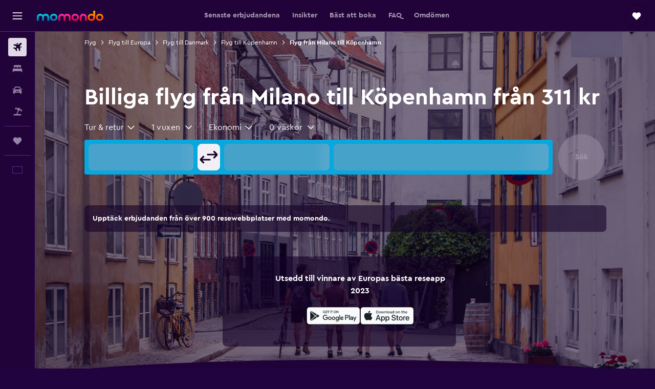

--- FILE ---
content_type: text/html;charset=UTF-8
request_url: https://www.momondo.se/flyg/milano/koepenhamn
body_size: 104246
content:
<!DOCTYPE html>
<html lang='sv-se' dir='ltr'>
<head>
<meta name="r9-version" content="R801b"/><meta name="r9-built" content="20260120.060106"/><meta name="r9-rendered" content="Wed, 21 Jan 2026 05:31:36 GMT"/><meta name="r9-build-number" content="46"/><link rel="stylesheet" href="https://content.r9cdn.net/res/combined.css?v=948ea7f5090d436fa333e8f8fe4e75e9a07d82a8&amp;cluster=4"/><link rel="stylesheet" href="https://content.r9cdn.net/res/combined.css?v=55579877fc07004561ffb9841ef7711b838b9f56&amp;cluster=4"/><meta name="viewport" content="width=device-width, initial-scale=1, minimum-scale=1"/><meta name="format-detection" content="telephone=no"/><link rel="icon" href="/favicon.ico" sizes="any"/><link rel="icon" href="/icon.svg" type="image/svg+xml"/><title>311 kr Billiga flyg från Milano till Köpenhamn 2026 | momondo</title><meta name="description" content="Sök och jämför priser på flygbiljetter på mer än 1000 rese- och flygbolagsajter för att hitta de billigaste flygen från Milano till Köpenhamn med momondo."/><link rel="preconnect" href="apis.google.com"/><link rel="dns-prefetch" href="apis.google.com"/><link rel="preconnect" href="www.googletagmanager.com"/><link rel="dns-prefetch" href="www.googletagmanager.com"/><link rel="preconnect" href="www.google-analytics.com"/><link rel="dns-prefetch" href="www.google-analytics.com"/><script type="text/javascript">
var safari13PlusRegex = /Macintosh;.*?Version\/(1[3-9]|[2-9][0-9]+)(\.[0-9]+)* Safari/;
if (
window &&
window.navigator &&
window.navigator.userAgent &&
window.navigator.userAgent.indexOf('Safari') > -1 &&
window.navigator.userAgent.indexOf('Chrome') === -1 &&
safari13PlusRegex.test(window.navigator.userAgent)
) {
if (
'ontouchstart' in window &&
(!('cookieEnabled' in window.navigator) || window.navigator.cookieEnabled)
) {
if (
decodeURIComponent(document.cookie).indexOf('pmov=') < 0 &&
decodeURIComponent(document.cookie).indexOf('oo.tweb=') < 0
) {
var d = new Date();
d.setTime(d.getTime() + 90 * 24 * 60 * 60 * 1000);
document.cookie = 'pmov=tb;path=/;expires=' + d.toUTCString();
}
}
}
</script><meta name="kayak_page" content="flight,static-flight-route,route"/><meta name="seop" content="milano-koepenhamn"/><meta name="seo-cache" content="true"/><meta name="kayak_seo_splitxp" content="seo-mm-flight-routes-add-iata-codes=control-group,seo-flights-shared-ui-form=disabled"/><script type="text/javascript">
var DynamicContextPromise = (function (handler) {
this.status = 0;
this.value = undefined;
this.thenCallbacks = [];
this.catchCallbacks = [];
this.then = function(fn) {
if (this.status === 0) {
this.thenCallbacks.push(fn);
}
if (this.status === 1) {
fn(this.value);
}
return this;
}.bind(this);
this.catch = function(fn) {
if (this.status === 0) {
this.catchCallbacks.push(fn);
}
if (this.status === 2) {
fn(this.value);
}
return this;
}.bind(this);
var resolve = function(value) {
if (this.status === 0) {
this.status = 1;
this.value = value;
this.thenCallbacks.forEach(function(fn) {
fn(value)
});
}
}.bind(this);
var reject = function(value) {
if (this.status === 0) {
this.status = 2;
this.value = value;
this.catchCallbacks.forEach(function(fn) {
fn(value)
});
}
}.bind(this);
try {
handler(resolve, reject);
} catch (err) {
reject(err);
}
return {
then: this.then,
catch: this.catch,
};
}).bind({})
var ie = (function () {
var undef,
v = 3,
div = document.createElement('div'),
all = div.getElementsByTagName('i');
while (div.innerHTML = '<!--[if gt IE ' + (++v) + ']><i></i><![endif]-->', all[0]);
return v > 4 ? v : undef;
}());
var xhr = ie <= 9 ? new XDomainRequest() : new XMLHttpRequest();
var trackingQueryParams = "";
var getOnlyValidParams = function(paramsList, reservedParamsList) {
var finalParamsList = [];
for (var i = 0; i < paramsList.length; i++) {
if (reservedParamsList.indexOf(paramsList[i].split('=')[0]) == -1) {
finalParamsList.push(paramsList[i]);
}
}
return finalParamsList;
}
var removeUnnecessaryQueryStringChars = function(paramsString) {
if (paramsString.charAt(0) === '?') {
return paramsString.substr(1);
}
return paramsString;
}
var reservedParamsList = ['vertical', 'pageId', 'subPageId', 'originalReferrer', 'seoPlacementId', 'seoLanguage', 'seoCountry', 'tags'];
var paramsString = window.location && window.location.search;
if (paramsString) {
paramsString = removeUnnecessaryQueryStringChars(paramsString);
var finalParamsList = getOnlyValidParams(paramsString.split('&'), reservedParamsList)
trackingQueryParams = finalParamsList.length > 0 ? "&" + finalParamsList.join("&") + "&seo=true" : "";
}
var trackingUrl = '/s/run/fpc/context' +
'?vertical=flight' +
'&pageId=static-flight-route' +
'&subPageId=route' +
'&originalReferrer=' + encodeURIComponent(document.referrer) +
'&seoPlacementId=' + encodeURIComponent('milano-koepenhamn') +
'&tags=' + encodeURIComponent('') +
'&origin=' + encodeURIComponent('MIL') +
'&destination=' + encodeURIComponent('CPH') +
'&isSeoPage=' + encodeURIComponent('true') +
'&domain=' + encodeURIComponent(window.location.host) +
trackingQueryParams;
xhr.open('GET', trackingUrl, true);
xhr.responseType = 'json';
window.R9 = window.R9 || {};
window.R9.unhiddenElements = [];
window.R9.dynamicContextPromise = new DynamicContextPromise(function(resolve, reject) {
xhr.onload = function () {
if (xhr.readyState === xhr.DONE && xhr.status === 200) {
window.R9 = window.R9 || {};
window.R9.globals = window.R9.globals || {};
resolve(xhr.response);
if (xhr.response['formToken']) {
R9.globals.formtoken = xhr.response['formToken'];
}
if (xhr.response['jsonPlacementEnabled'] && xhr.response['jsonGlobalPlacementEnabled']) {
if (xhr.response['placement']) {
R9.globals.placement = xhr.response['placement'];
}
if (xhr.response['affiliate']) {
R9.globals.affiliate = xhr.response['affiliate'];
}
}
if (xhr.response['dsaRemovableFields']) {
var dsaRemovableParamsList = xhr.response['dsaRemovableFields'];
var query = window.location.search.slice(1) || "";
var params = query.split('&');
var needRemoveParams = false;
for (var i = 0; i < dsaRemovableParamsList.length; i++) {
if (query.indexOf(dsaRemovableParamsList[i] + '=') != -1) {
needRemoveParams = true;
break;
}
}
if (needRemoveParams) {
var path = window.location.pathname;
var finalQuery = [];
for (var i = 0; i < params.length; i++) {
if (dsaRemovableParamsList.indexOf(params[i].split('=')[0]) == -1) {
finalQuery.push(params[i]);
}
}
if (window.history.replaceState) {
window.history.replaceState({}, document.title, path + (finalQuery.length > 0 ? '?' + finalQuery.join('&') : ''));
}
}
if(xhr.response['cachedCookieConsentEnabled']) {
var unhideElement = (elementId) => {
var elementToUnhide = document.querySelector(elementId);
if (elementToUnhide) {
window.R9.unhiddenElements = window.R9.unhiddenElements || [];
window.R9.unhiddenElements.push(elementId.replace('#', ''));
elementToUnhide.removeAttribute('hidden');
elementToUnhide.dispatchEvent(new Event('initialStaticHideRemove'));
}
}
var unhideCookieConsent = () => {
if (xhr.response['showSharedIabTcfDialog']) {
unhideElement('#iab-tcf-dialog');
}
if (xhr.response['showDataTransferDisclaimerDialog']) {
unhideElement('#shared-data-transfer-disclaimer-dialog');
}
if (xhr.response['showTwoPartyConsentDialog']) {
unhideElement('#shared-two-part-consent-dialog');
}
}
if (document.readyState === "loading") {
document.addEventListener("DOMContentLoaded", unhideCookieConsent);
} else {
unhideCookieConsent();
}
}
}
} else {
reject(xhr.response);
}
};
})
xhr.send('');
</script><link rel="canonical" href="https://www.momondo.se/flyg/milano/koepenhamn"/><link rel="alternate" hrefLang="fr-BE" href="https://www.fr.momondo.be/vols/milan/copenhague"/><link rel="alternate" hrefLang="nl-BE" href="https://www.momondo.be/vluchten/milaan/kopenhagen"/><link rel="alternate" hrefLang="cs-CZ" href="https://www.momondo.cz/lety/milan/kodan"/><link rel="alternate" hrefLang="da-DK" href="https://www.momondo.dk/flybilletter/milano/koebenhavn"/><link rel="alternate" hrefLang="es-UY" href="https://www.es.momondo.com/vuelos/milan/copenhague"/><link rel="alternate" hrefLang="it-IT" href="https://www.momondo.it/volo/milano/copenaghen"/><link rel="alternate" hrefLang="ro-RO" href="https://www.momondo.ro/zboruri/milano/copenhaga"/><link rel="alternate" hrefLang="sv-SE" href="https://www.momondo.se/flyg/milano/koepenhamn"/><link rel="alternate" hrefLang="ru-UA" href="https://www.ru.momondo.ua/aviabilety/milan/kopengagen"/><link rel="alternate" hrefLang="uk-UA" href="https://www.momondo.ua/aviakvytky/milan/kopengagen"/><link rel="alternate" hrefLang="en-US" href="https://www.momondo.com/flights/milan/copenhagen"/><link rel="alternate" hrefLang="en-ZA" href="https://www.momondo.co.za/flights/milan/copenhagen"/><meta property="og:image" content="https://content.r9cdn.net/rimg/dimg/28/21/65224bfd-city-8533-167cc1b2792.jpg?width=1200&amp;height=630&amp;crop=false"/><meta property="og:image:width" content="1200"/><meta property="og:image:height" content="630"/><meta property="og:title" content="311 kr Billiga flyg från Milano till Köpenhamn 2026 | momondo"/><meta property="og:type" content="website"/><meta property="og:description" content="Sök och jämför priser på flygbiljetter på mer än 1000 rese- och flygbolagsajter för att hitta de billigaste flygen från Milano till Köpenhamn med momondo."/><meta property="og:url" content="https://www.momondo.se/flyg/milano/koepenhamn"/><meta property="og:site_name" content="momondo"/><meta property="fb:pages" content="148785901841216"/><meta property="twitter:title" content="311 kr Billiga flyg från Milano till Köpenhamn 2026 | momondo"/><meta name="twitter:description" content="Sök och jämför priser på flygbiljetter på mer än 1000 rese- och flygbolagsajter för att hitta de billigaste flygen från Milano till Köpenhamn med momondo."/><meta name="twitter:image:src" content="https://content.r9cdn.net/rimg/dimg/28/21/65224bfd-city-8533-167cc1b2792.jpg?width=440&amp;height=220&amp;crop=false"/><meta name="twitter:card" content="summary_large_image"/><meta name="twitter:site" content="@momondo"/><meta name="twitter:creator" content="@momondo"/><meta name="robots" content="noodp"/><link rel="apple-touch-icon" href="/apple-touch-icon.png"/><link rel="apple-touch-icon" sizes="60x60" href="/apple-touch-icon-60x60.png"/><link rel="apple-touch-icon" sizes="76x76" href="/apple-touch-icon-76x76.png"/><link rel="apple-touch-icon" sizes="120x120" href="/apple-touch-icon-120x120.png"/><link rel="apple-touch-icon" sizes="152x152" href="/apple-touch-icon-152x152.png"/><link rel="apple-touch-icon" sizes="167x167" href="/apple-touch-icon-167x167.png"/><link rel="apple-touch-icon" sizes="180x180" href="/apple-touch-icon-180x180.png"/><script type="application/ld+json">{"@context":"https://schema.org","@type":"Website","name":"momondo","url":"https://www.momondo.se"}</script><script type="application/ld+json">{"@context":"http://schema.org","@type":"Organization","name":"momondo","url":"https://www.momondo.se/flyg/milano/koepenhamn","sameAs":["https://www.facebook.com/momondo","https://www.instagram.com/momondo","https://x.com/momondo"]}</script><script type="application/ld+json">{"@context":"http://schema.org","@type":"WebPage","url":"https://www.momondo.se/flyg/milano/koepenhamn","name":"311 kr Billiga flyg från Milano till Köpenhamn 2026 | momondo","description":"Sök och jämför priser på flygbiljetter på mer än 1000 rese- och flygbolagsajter för att hitta de billigaste flygen från Milano till Köpenhamn med momondo.","publisher":"momondo"}</script><script type="application/ld+json">{"@context":"http://schema.org","@type":"FAQPage","mainEntity":[{"@type":"Question","name":"Vilken veckodag upplever minst flygförseningar på den här rutten?","acceptedAnswer":{"@type":"Answer","text":"tisdag är statistiskt sett den veckodag som har minst antal förseningar för den här flygrutten. måndag är historiskt sett dagen med i genomsnitt flest förseningar jämfört med resten av veckan."}},{"@type":"Question","name":"Vilken mellanlandningsflygplats har kortast anslutningstid från Milano till Köpenhamn?","acceptedAnswer":{"@type":"Answer","text":"Zürich (ZRH) har den kortaste genomsnittliga väntetiden för denna rutt: 0 tim 55 min."}},{"@type":"Question","name":"Vilket mellanlandningsflygplats erbjuder lägst priser från Milano till Köpenhamn?","acceptedAnswer":{"@type":"Answer","text":"Flyg via Frankfurt (FRA) erbjuder det lägsta genomsnittliga tur-och-returpriset på 2 106 kr."}},{"@type":"Question","name":"Hur har flygpriserna för Milano till Köpenhamn förändrats över tid?","acceptedAnswer":{"@type":"Answer","text":"Från och med januari 2026 är priserna för flyg Milano till Köpenhamn ungefär 25 % billigare jämfört med flyg vid samma tid förra året."}},{"@type":"Question","name":"Vilka kabinklassalternativ finns det för flyg från Milano till Köpenhamn Kastrups?","acceptedAnswer":{"@type":"Answer","text":"Det finns 2 kabinklasser att välja mellan för flyg från Milano till Köpenhamn Kastrups. Pris för kabinklass och tillgänglighet varierar beroende på flygbolag. Gör en sökning här ovan för att hitta rätt erbjudanden för dig."}},{"@type":"Question","name":"Vilken mellanlandningsflygplats har kortast restid från Milano till Köpenhamn?","acceptedAnswer":{"@type":"Answer","text":"Flyg som ansluter via Zürich (ZRH) har den kortaste genomsnittliga tiden för enkelresor: 3 tim 55 min."}},{"@type":"Question","name":"Vilken är den billigaste dagen för flygavgångar till Köpenhamn?","acceptedAnswer":{"@type":"Answer","text":"Enligt våra data är tisdag den billigaste veckodagen att flyga till Köpenhamn från Milano. Det lägsta biljettpriset som nyligen hittats för avgångar en tisdag var 623 kr. Tänk på att priserna kan variera beroende på rutt och om du flyger in- eller utrikes. Flyg från Milano till Köpenhamn en söndag kostar generellt mer med ett genomsnittspris på 1 633 kr. Tänk på att dessa priser kan fluktuera beroende på säsong och efterfrågan."}},{"@type":"Question","name":"Hur långt i förväg bör jag boka mitt flyg till Köpenhamn?","acceptedAnswer":{"@type":"Answer","text":"Det är mer sannolikt att du hittar billigare flyg till Köpenhamn från Milano när du bokar veckor före ditt avresedatum. Generellt kan du förvänta dig att hitta flyg till Köpenhamn för cirka 2 035 kr när du söker veckor i förväg. Flygpriserna kan dock vara lägre utanför denna tidsram. Till exempel hittade användare nyligen flyg till Köpenhamn från Milano för så lite som 1 309 kr på momondo."}},{"@type":"Question","name":"Kan en mellanlandning spara mig pengar på flyg från Milano till Köpenhamn?","acceptedAnswer":{"@type":"Answer","text":"Nej. Direktflyg utgör det billigaste alternativet mellan Milano och Köpenhamn."}},{"@type":"Question","name":"Vilken är den billigaste rutten?","acceptedAnswer":{"@type":"Answer","text":"Flyg från Bergamo-Orio al Serios internationella till Köpenhamn Kastrups för de bästa flygpriserna Milano - Köpenhamn Kastrups"}},{"@type":"Question","name":"Vilken är den billigaste månaden att flyga till Köpenhamn?","acceptedAnswer":{"@type":"Answer","text":" Om du inte har möjlighet att flyga till Köpenhamn i februari är mars ditt näst bästa alternativ. Flygpriserna från Milano till Köpenhamn under mars ligger i genomsnitt på 934 kr."}},{"@type":"Question","name":"Vilken är den mest punktliga flygtiden för flygningar Milano till Köpenhamn?","acceptedAnswer":{"@type":"Answer","text":"Generellt sett tenderar förseningarna att vara färre bland flyg som avgår på morgonen. Flyg med avgång på natten har tidigare varit mer försenade jämfört med andra."}},{"@type":"Question","name":"Vilken flygplats är den mest populära mellanlandningen för flyg mellan Milano och Köpenhamn?","acceptedAnswer":{"@type":"Answer","text":"München (MUC) var den vanligaste stoppet: 43% av momondo-användarna som flög med en mellanlandning på denna sträcka anslöt där."}},{"@type":"Question","name":"Hur ofta är flyg från Milano till Köpenhamn försenade?","acceptedAnswer":{"@type":"Answer","text":"Historiskt sett har i genomsnitt cirka 18 % av flygningarna mellan Milano och Köpenhamn varit försenade någon gång i veckan. Den genomsnittliga förseningstiden under de senaste 12 månaderna är 95 minuter."}},{"@type":"Question","name":"Vilket flygbolag har den bästa punktlighetsstatistiken på Milano till Köpenhamn flygningar?","acceptedAnswer":{"@type":"Answer","text":"Enligt våra data har CityJet haft minst antal förseningar för den här rutten under de senaste 12 månaderna, med ungefär 3 % förseningar bland deras avgångar."}},{"@type":"Question","name":"Vilken är den billigaste tiden på dygnet för avgående flyg till Köpenhamn?","acceptedAnswer":{"@type":"Answer","text":"Det är billigast att flyga på eftermiddagen från Milano till Köpenhamn då du kan hitta flygpriser för så lite som 845 kr. Att flyga till Köpenhamn på eftermiddagen är idealt eftersom det inte är så många som reser då. Om du har flexibla resplaner bör du undvika att flyga på morgonen då priserna genomsnittligen ligger på 2 360 kr. Flyg till Köpenhamn från Milano på morgonen är generellt dyrare då det ofta är smidigare för resenärer att resa vid denna tid."}},{"@type":"Question","name":"När uppdaterade momondo senast priserna för flyg från Milano till Köpenhamn Kastrups flygplats?","acceptedAnswer":{"@type":"Answer","text":"Priserna för flyg från Milano till Köpenhamn Kastrups flygplats uppdaterades senast idag."}},{"@type":"Question","name":"Hur gammal måste man vara för att flyga från Milano till Köpenhamn Kastrups flygplats?","acceptedAnswer":{"@type":"Answer","text":"Minimiåldern för att ett barn ska få flyga ensam är fem år, men flygbolag som erbjuder tjänster för ensamkommande barn (UNMR) kan ha egna åldersgränser. Flygets längd, schemaläggning och mellanlandningar är några av de faktorer som kan påverka åldersgränserna. Vi rekommenderar att du kontrollerar med det flygbolag du bokar med för resor från Milano till Köpenhamn Kastrups flygplats"}},{"@type":"Question","name":"Vilket dokument eller ID-handling behöver jag för att flyga till Köpenhamn Kastrups flygplats?","acceptedAnswer":{"@type":"Answer","text":"De rese- och hälsodokument du behöver för din resa till Köpenhamn Kastrups flygplats kan skilja sig åt beroende på din resplan och personliga situation. Vanligtvis bör du ha flera dokument till hands, t.ex. ett nationellt ID-kort eller körkort och ett pass som är giltigt i sex månader efter din planerade ankomst till Köpenhamn Kastrups flygplats. Det är alltid bra att rådfråga ditt flygbolag eller en betrodd tredje part, t.ex. IATA."}}]}</script><script type="application/ld+json">[{"@context":"http://schema.org","@type":"BreadcrumbList","name":"r9-alt","itemListElement":[{"@type":"ListItem","position":"1","item":{"@id":"/flights","name":"Flyg"}},{"@type":"ListItem","position":"2","item":{"@id":"/flyg/koepenhamn","name":"Flyg till Köpenhamn"}},{"@type":"ListItem","position":"3","item":{"@id":"/flyg/milano/koepenhamn","name":"Flyg från Milano till Köpenhamn"}}]},{"@context":"http://schema.org","@type":"BreadcrumbList","name":"r9-full","itemListElement":[{"@type":"ListItem","position":"1","item":{"@id":"/flights","name":"Flyg"}},{"@type":"ListItem","position":"2","item":{"@id":"/flyg/europa","name":"Flyg till Europa"}},{"@type":"ListItem","position":"3","item":{"@id":"/flyg/danmark","name":"Flyg till Danmark"}},{"@type":"ListItem","position":"4","item":{"@id":"/flyg/koepenhamn","name":"Flyg till Köpenhamn"}},{"@type":"ListItem","position":"5","item":{"@id":"/flyg/milano/koepenhamn","name":"Flyg från Milano till Köpenhamn"}}]}]</script><meta name="kayak_content_type" content="MIL-CPH,standard"/><script type="application/ld+json">{"@context":"http://schema.org","@type":"Trip","name":"311 kr Billiga flyg från Milano till Köpenhamn 2026 | momondo","description":"Sök och jämför priser på flygbiljetter på mer än 1000 rese- och flygbolagsajter för att hitta de billigaste flygen från Milano till Köpenhamn med momondo.","itinerary":{"@type":"ItemList","numberOfItems":0,"itemListElement":[]}}</script>
</head>
<body class='bd-default bd-mo react react-st sv_SE '><div id='root'><div class="c--AO"><nav class="mZv3" aria-label="Snabblänkar för tangentbord"><a href="#main">Hoppa till huvudinnehåll</a></nav><div data-testid="page-top-anchor" aria-live="polite" aria-atomic="true" tabindex="-1" style="position:absolute;width:1px;height:1px;margin:-1px;padding:0;overflow:hidden;clip-path:inset(50%);white-space:nowrap;border:0"></div><header class="mc6t mc6t-mod-sticky-always" style="height:62px;top:0px"><div class="mc6t-wrapper"><div><div class="mc6t-banner mc6t-mod-sticky-non-mobile"></div></div><div class="mc6t-main-content mc6t-mod-bordered" style="height:62px"><div class="common-layout-react-HeaderV2 V_0p V_0p-mod-branded V_0p-mod-side-nav-ux-v2"><div class="wRhj wRhj-mod-justify-start wRhj-mod-grow"><div class="mc6t-nav-button mc6t-mod-hide-empty"><div role="button" tabindex="0" class="ZGw- ZGw--mod-size-medium ZGw--mod-variant-default" aria-label="Öppna huvudnavigation"><svg viewBox="0 0 200 200" width="20" height="20" xmlns="http://www.w3.org/2000/svg" role="presentation"><path d="M191.67 50H8.33V33.33h183.33V50zm0 100H8.33v16.67h183.33V150zm0-58.33H8.33v16.67h183.33V91.67z"/></svg></div></div><div class="mc6t-logo mc6t-mod-hide-empty"><div class="gPDR gPDR-mod-focus-keyboard gPDR-momondo gPDR-non-compact gPDR-main-logo-mobile gPDR-mod-reduced-size"><a class="gPDR-main-logo-link" href="/" itemProp="https://schema.org/logo" aria-label="Gå till hemsidan för momondo"><div class="gPDR-main-logo" style="animation-duration:2000ms"><span style="transform:translate3d(0,0,0);vertical-align:middle;-webkit-font-smoothing:antialiased;-moz-osx-font-smoothing:grayscale;width:auto;height:auto" class="gPDR-logo-image"><svg width="100%" height="100%" xmlns="http://www.w3.org/2000/svg" viewBox="0 0 250 38" role="presentation" style="width:inherit;height:inherit;line-height:inherit;color:inherit"><defs><linearGradient id="logos806a-1" x2="0" y2="100%"><stop offset="0" stop-color="#00d7e5"/><stop offset="1" stop-color="#0066ae"/></linearGradient><linearGradient id="logos806b-1" x2="0" y2="100%"><stop offset="0" stop-color="#ff30ae"/><stop offset="1" stop-color="#d1003a"/></linearGradient><linearGradient id="logos806c-1" x2="0" y2="100%"><stop offset="0" stop-color="#ffba00"/><stop offset="1" stop-color="#f02e00"/></linearGradient></defs><path fill="url(#logos806a-1)" d="M23.2 15.5c2.5-2.7 6-4.4 9.9-4.4 8.7 0 13.4 6 13.4 13.4v12.8c0 .3-.3.5-.5.5h-6c-.3 0-.5-.2-.5-.5V24.5c0-4.6-3.1-5.9-6.4-5.9-3.2 0-6.4 1.3-6.4 5.9v12.8c0 .3-.3.5-.5.5h-5.9c-.3 0-.5-.2-.5-.5V24.5c0-4.6-3.1-5.9-6.4-5.9-3.2 0-6.4 1.3-6.4 5.9v12.8c0 .3-.3.5-.5.5h-6c-.3 0-.5-.2-.5-.5V24.5c0-7.4 4.7-13.4 13.3-13.4 4 0 7.5 1.7 9.9 4.4m54.3 9.1c0 7.5-5.2 13.4-14 13.4s-14-5.9-14-13.4c0-7.6 5.2-13.4 14-13.4 8.8-.1 14 5.9 14 13.4zm-6.7 0c0-3.7-2.4-6.8-7.3-6.8-5.2 0-7.3 3.1-7.3 6.8 0 3.7 2.1 6.8 7.3 6.8 5.1-.1 7.3-3.1 7.3-6.8z"/><path fill="url(#logos806b-1)" d="M103.8 15.5c2.5-2.7 6-4.4 9.9-4.4 8.7 0 13.4 6 13.4 13.4v12.8c0 .3-.3.5-.5.5h-5.9c-.3 0-.5-.2-.5-.5V24.5c0-4.6-3.1-5.9-6.4-5.9-3.2 0-6.4 1.3-6.4 5.9v12.8c0 .3-.3.5-.5.5H101c-.3 0-.5-.2-.5-.5V24.5c0-4.6-3.1-5.9-6.4-5.9-3.2 0-6.4 1.3-6.4 5.9v12.8c0 .3-.3.5-.5.5h-5.9c-.3 0-.5-.2-.5-.5V24.5c0-7.4 4.7-13.4 13.3-13.4 3.8 0 7.3 1.7 9.7 4.4m54.3 9.1c0 7.5-5.2 13.4-14 13.4s-14-5.9-14-13.4c0-7.6 5.2-13.4 14-13.4 8.7-.1 14 5.9 14 13.4zm-6.7 0c0-3.7-2.3-6.8-7.3-6.8-5.2 0-7.3 3.1-7.3 6.8 0 3.7 2.1 6.8 7.3 6.8 5.1-.1 7.3-3.1 7.3-6.8zm9.8-.1v12.8c0 .3.2.5.5.5h5.9c.3 0 .5-.2.5-.5V24.5c0-4.6 3.1-5.9 6.4-5.9 3.3 0 6.4 1.3 6.4 5.9v12.8c0 .3.2.5.5.5h5.9c.3 0 .5-.2.5-.5V24.5c0-7.4-4.5-13.4-13.4-13.4-8.7 0-13.2 6-13.2 13.4"/><path fill="url(#logos806c-1)" d="M218.4 0h-5.9c-.3 0-.5.2-.5.5v13c-1.3-1.2-4.3-2.4-7-2.4-8.8 0-14 5.9-14 13.4s5.2 13.4 14 13.4c8.7 0 14-5.2 14-14.6V.4c-.1-.2-.3-.4-.6-.4zm-13.5 31.3c-5.2 0-7.3-3-7.3-6.8 0-3.7 2.1-6.8 7.3-6.8 4.9 0 7.3 3 7.3 6.8s-2.2 6.8-7.3 6.8zM236 11.1c-8.8 0-14 5.9-14 13.4s5.2 13.4 14 13.4 14-5.9 14-13.4c0-7.4-5.3-13.4-14-13.4zm0 20.2c-5.2 0-7.3-3.1-7.3-6.8 0-3.7 2.1-6.8 7.3-6.8 4.9 0 7.3 3.1 7.3 6.8 0 3.8-2.2 6.8-7.3 6.8z"/></svg></span></div></a></div></div></div><div class="wRhj wRhj-mod-width-full-mobile wRhj-mod-justify-center wRhj-mod-allow-shrink"><div class="V_0p-search-display-wrapper"></div></div><div class="V_0p-secondary-navigation" style="margin:0;top:61px"><div class="N_ex N_ex-pres-default N_ex-mod-inline-spacing-top-none N_ex-mod-inline"><div class="N_ex-navigation-wrapper N_ex-mod-inline"><div class="N_ex-navigation-container"><div class="N_ex-navigation-items-wrapper"><div class="vHYk-button-wrapper vHYk-mod-pres-default"><div role="button" tabindex="0" class="vHYk vHYk-button" data-text="Senaste erbjudandena"><span>Senaste erbjudandena</span></div></div><div class="vHYk-button-wrapper vHYk-mod-pres-default"><div role="button" tabindex="0" class="vHYk vHYk-button" data-text="Insikter"><span>Insikter</span></div></div><div class="vHYk-button-wrapper vHYk-mod-pres-default"><div role="button" tabindex="0" class="vHYk vHYk-button" data-text="Bäst att boka"><span>Bäst att boka</span></div></div><div class="vHYk-button-wrapper vHYk-mod-pres-default"><div role="button" tabindex="0" class="vHYk vHYk-button" data-text="FAQ"><span>FAQ</span></div></div><div class="vHYk-button-wrapper vHYk-mod-pres-default"><div role="button" tabindex="0" class="vHYk vHYk-button" data-text="Omdömen"><span>Omdömen</span></div></div></div></div></div></div></div><div class="wRhj wRhj-mod-justify-end wRhj-mod-grow"><div><div class="common-layout-react-HeaderAccountWrapper theme-dark account--collapsible account--not-branded"><div class="ui-layout-header-HeaderTripsItem"><div class="trips-drawer-wrapper theme-dark"><div><div role="button" tabindex="0" class="ZGw- ZGw--mod-size-medium ZGw--mod-variant-round" aria-label="Öppna Trips-menyn"><div class="c_EZE"><svg viewBox="0 0 200 200" width="1.25em" height="1.25em" xmlns="http://www.w3.org/2000/svg" class="" role="presentation" aria-hidden="true"><path d="M169.94 110.33l-19.75 19.75l-.92.92l-39.58 39.58c-.67.67-1.33 1.25-2 1.67c-.75.58-1.5 1.08-2.25 1.42c-.83.42-1.75.75-2.58 1c-.75.17-1.58.25-2.33.33h-1c-.75-.08-1.58-.17-2.33-.33c-.83-.25-1.75-.58-2.58-1c-.75-.33-1.5-.83-2.25-1.42c-.67-.42-1.33-1-2-1.67L50.79 131l-.92-.92l-19.75-19.75c-8.92-9-13.42-20.67-13.42-32.42s4.5-23.42 13.42-32.42c17.92-17.83 46.92-17.83 64.83 0l5.08 5.08l5.08-5.08c8.92-8.92 20.67-13.33 32.42-13.33s23.5 4.42 32.42 13.33c17.92 17.92 17.92 46.92 0 64.83z"/></svg></div></div></div></div></div></div></div></div><div class="c5ab7 c5ab7-mod-absolute c5ab7-collapsed c5ab7-mod-variant-accordion" style="top:62px"><div tabindex="-1" class="pRB0 pRB0-collapsed pRB0-mod-variant-accordion pRB0-mod-position-sticky" style="top:62px;height:calc(100vh - 62px)"><div><div class="pRB0-nav-items"><nav class="HtHs" aria-label="Sök"><ul class="HtHs-nav-list"><li><a href="/" aria-label="Sök efter flyg " class="dJtn dJtn-active dJtn-collapsed dJtn-mod-variant-accordion" aria-current="page"><svg viewBox="0 0 200 200" width="1.25em" height="1.25em" xmlns="http://www.w3.org/2000/svg" class="ncEv ncEv-rtl-aware dJtn-menu-item-icon" role="presentation" aria-hidden="true"><path d="M107.91 115.59l-23.6 17.77l10.49 28.28c.83 4.36-.53 8.9-3.65 12.02l-9.78 9.78l-23.54-41.34l-41.28-23.48l9.78-9.66c3.12-3.12 7.6-4.42 11.9-3.65l28.4 10.37l17.71-23.66l-11.79-11.79l-52.86-17.5l13.14-13.49c2.77-2.77 6.6-4.24 10.49-4.01l27.05 1.83l33.12 2.24l22.1 1.47l29.46-29.34c6.48-6.48 17.09-6.48 23.57 0c3.24 3.24 4.89 7.48 4.83 11.79c.06 4.3-1.59 8.54-4.83 11.78l-29.46 29.34l1.47 22.1l2.24 33.12l1.83 27.16c.29 3.83-1.12 7.6-3.83 10.31l-13.44 13.44l-17.74-53.09l-11.79-11.79zm67.76-26.52c-4.77-4.77-12.32-4.89-17.21-.35l2.24 33l14.97-14.97a12.488 12.488 0 000-17.68zm-64.81-64.82a12.488 12.488 0 00-17.68 0L78.21 39.22l33 2.24c4.54-4.89 4.42-12.43-.35-17.21z"/></svg><div class="dJtn-menu-item-title">Flyg</div></a></li><li><a href="/hotell" aria-label="Sök efter boenden " class="dJtn dJtn-collapsed dJtn-mod-variant-accordion" aria-current="false"><svg viewBox="0 0 200 200" width="1.25em" height="1.25em" xmlns="http://www.w3.org/2000/svg" class="ncEv dJtn-menu-item-icon" role="presentation" aria-hidden="true"><path d="M170.83 46.67v36.67h-16.67v-3.33c0-7.42-5.92-13.33-13.33-13.33h-19.17c-7.42 0-13.33 5.92-13.33 13.33v3.33H91.66v-3.33c0-7.42-5.92-13.33-13.33-13.33H59.16c-7.42 0-13.33 5.92-13.33 13.33v3.33H29.16V46.67c0-7.42 5.92-13.33 13.33-13.33h115c7.42 0 13.33 5.92 13.33 13.33zm7.5 53.33H21.67c-7.42 0-13.33 5.92-13.33 13.33v53.33h16.67v-16.67h150v16.67h16.67v-53.33c0-7.42-5.92-13.33-13.33-13.33z"/></svg><div class="dJtn-menu-item-title">Boende</div></a></li><li><a href="/hyrbil" aria-label="Sök efter bilar " class="dJtn dJtn-collapsed dJtn-mod-variant-accordion" aria-current="false"><svg viewBox="0 0 200 200" width="1.25em" height="1.25em" xmlns="http://www.w3.org/2000/svg" class="ncEv dJtn-menu-item-icon" role="presentation" aria-hidden="true"><path d="M25.03 83.33H5.7c-.83 0-1.5-.67-1.5-1.5v-11h20.83v12.5zm150 0h19.33c.83 0 1.5-.67 1.5-1.5v-11h-20.83v12.5zm8.33 17.5v65.83h-33.33v-16.67h-100v16.58l-33.33.08V100.9c0-7.33 6-13.33 13.33-13.33l2.5-.08l14.58-44.92c1.75-5.5 6.92-9.25 12.75-9.25h80.33c5.83 0 11 3.75 12.75 9.25l14.58 44.92h2.5c7.33 0 13.33 6 13.33 13.33zm-137.5 7.5c0-4.58-3.75-8.33-8.33-8.33s-8.33 3.75-8.33 8.33s3.75 8.33 8.33 8.33s8.33-3.75 8.33-8.33zm87.5 16.67c0-4.58-3.75-8.33-8.33-8.33h-50c-4.58 0-8.33 3.75-8.33 8.33s3.75 8.33 8.33 8.33h50c4.58 0 8.33-3.75 8.33-8.33zm16.67-37.5L137.86 50H62.2L50.03 87.5h100zm20.83 20.83c0-4.58-3.75-8.33-8.33-8.33s-8.33 3.75-8.33 8.33s3.75 8.33 8.33 8.33s8.33-3.75 8.33-8.33z"/></svg><div class="dJtn-menu-item-title">Hyrbil</div></a></li><li><a href="/paketresor" aria-label="Sök efter paketresor " class="dJtn dJtn-collapsed dJtn-mod-variant-accordion" aria-current="false"><svg viewBox="0 0 200 200" width="1.25em" height="1.25em" xmlns="http://www.w3.org/2000/svg" class="ncEv dJtn-menu-item-icon" role="presentation" aria-hidden="true"><path d="M112.24 25.24L91.38 37.96c-3.4 2.04-6 5.27-7.34 8.95l-4.1 11.28l-27.41-9.98l4.36-11.98c.48-1.33.99-2.48 1.5-3.62c1.18-2.5 2.49-4.41 4-5.37c2.31-1.47 5.33-2.23 9.23-2.23l40.62.24zm49.51 124.74h-62l27.17-74.67l23.5 8.5l4.08-11.25c.75-2 .83-4.08.08-6L142.5 30.73l-6.42-5.33h-7.92l-32.5 19.75c-1.67 1-3.08 2.67-3.75 4.58l-4.17 11.33l23.5 8.5l-29.25 80.42H38.24c-7.33 0-13.25 5.92-13.25 13.25v11.75h150v-11.75c0-7.33-5.92-13.25-13.25-13.25zm29.54-75.84c-.83-2.61-2.65-5.13-5.64-7.64l-30.93-25.63l7.78 22.96c1.29 3.75 1.21 7.89-.13 11.57l-4.1 11.28l27.41 9.98l4.5-12.37c1.54-4.23 1.9-7.65 1.12-10.15z"/></svg><div class="dJtn-menu-item-title">Paketresor</div></a></li></ul></nav></div><div class="pRB0-line"></div><div class="pRB0-nav-items"><div><a href="#" class="eHiZ-mod-underline-none dJtn dJtn-collapsed dJtn-mod-variant-accordion" aria-label="Trips " aria-current="false"><svg viewBox="0 0 200 200" width="1.25em" height="1.25em" xmlns="http://www.w3.org/2000/svg" class="ncEv dJtn-menu-item-icon" role="presentation" aria-hidden="true"><path d="M169.94 110.33l-19.75 19.75l-.92.92l-39.58 39.58c-.67.67-1.33 1.25-2 1.67c-.75.58-1.5 1.08-2.25 1.42c-.83.42-1.75.75-2.58 1c-.75.17-1.58.25-2.33.33h-1c-.75-.08-1.58-.17-2.33-.33c-.83-.25-1.75-.58-2.58-1c-.75-.33-1.5-.83-2.25-1.42c-.67-.42-1.33-1-2-1.67L50.79 131l-.92-.92l-19.75-19.75c-8.92-9-13.42-20.67-13.42-32.42s4.5-23.42 13.42-32.42c17.92-17.83 46.92-17.83 64.83 0l5.08 5.08l5.08-5.08c8.92-8.92 20.67-13.33 32.42-13.33s23.5 4.42 32.42 13.33c17.92 17.92 17.92 46.92 0 64.83z"/></svg><div class="dJtn-menu-item-title">Trips</div></a></div></div><div class="pRB0-line"></div><div class="pRB0-nav-items"><div role="button" tabindex="0" aria-label="Välj språk " class="dJtn dJtn-collapsed dJtn-mod-variant-accordion"><div class="dJtn-menu-item-icon"><div class="IXOM IXOM-mod-size-xsmall"><span class="IXOM-flag-container IXOM-se IXOM-mod-bordered"><img class="DU4n DU4n-hidden" alt="Sverige (Svenska)" width="18" height="12"/></span></div></div><div class="dJtn-menu-item-title">Svenska</div></div></div></div><div class="pRB0-navigation-links"><div class="F-Tz"></div></div></div></div><div class="c1yxs-hidden"><div class="c-ulo c-ulo-mod-always-render" aria-modal="true"><div class="c-ulo-viewport"><div tabindex="-1" class="c-ulo-content" style="max-width:640px"><div class="BLL2 BLL2-mod-variant-row BLL2-mod-padding-top-small BLL2-mod-padding-bottom-base BLL2-mod-padding-x-large"><div class="BLL2-main BLL2-mod-close-variant-dismiss BLL2-mod-dialog-variant-bottom-sheet-popup"><span class="BLL2-close BLL2-mod-close-variant-dismiss BLL2-mod-close-orientation-left BLL2-mod-close-button-padding-none"><button role="button" class="Py0r Py0r-mod-full-height-width Py0r-mod-variant-solid Py0r-mod-theme-none Py0r-mod-shape-default Py0r-mod-size-xsmall Py0r-mod-outline-offset" tabindex="0" aria-disabled="false" aria-label="Stäng"><div class="Py0r-button-container"><div class="Py0r-button-content"><svg viewBox="0 0 200 200" width="20" height="20" xmlns="http://www.w3.org/2000/svg" role="presentation"><path d="M111.83 100l61.83 61.83l-11.83 11.83L100 111.83l-61.83 61.83l-11.83-11.83L88.17 100L26.33 38.17l11.83-11.83l61.83 61.83l61.83-61.83l11.83 11.83L111.82 100z"/></svg></div></div></button></span><div class="BLL2-content"></div></div><div class="BLL2-bottom-content"><label class="hEI8" id="country-picker-search-label" for="country-picker-search">Sök efter ett land eller språk</label><div role="presentation" tabindex="-1" class="puNl puNl-mod-cursor-inherit puNl-mod-font-size-base puNl-mod-radius-base puNl-mod-corner-radius-all puNl-mod-size-base puNl-mod-spacing-default puNl-mod-state-default puNl-mod-theme-form puNl-mod-validation-state-neutral puNl-mod-validation-style-border"><input class="NhpT NhpT-mod-radius-base NhpT-mod-corner-radius-all NhpT-mod-size-base NhpT-mod-state-default NhpT-mod-theme-form NhpT-mod-validation-state-neutral NhpT-mod-validation-style-border NhpT-mod-hide-native-clear-button" type="search" tabindex="0" aria-controls="country-picker-list" id="country-picker-search" autoComplete="off" placeholder="Sök efter ett land eller språk" value=""/></div></div></div><div class="Qe5W Qe5W-mod-padding-none"><div class="daOL"><ul role="listbox" tabindex="0" id="country-picker-list" class="RHsd RHsd-mod-hide-focus-outline RHsd-mod-display-flex"><li id="en-AU-Australia (English)" role="option" class="pe5z" aria-selected="false"><a aria-current="false" class="dG4A" href="https://www.momondo.com.au" tabindex="-1"><div class="IXOM IXOM-mod-size-xsmall"><span class="IXOM-flag-container IXOM-au IXOM-mod-bordered"><img class="DU4n DU4n-hidden" alt="Australia (English)" width="18" height="12"/></span></div><span class="dG4A-label">Australia (English)</span></a></li><li id="fr-BE-Belgique (Français)" role="option" class="pe5z" aria-selected="false"><a aria-current="false" class="dG4A" href="https://www.fr.momondo.be/in?cc=be&amp;lc=fr&amp;url=/vols/milan/copenhague" tabindex="-1"><div class="IXOM IXOM-mod-size-xsmall"><span class="IXOM-flag-container IXOM-be IXOM-mod-bordered"><img class="DU4n DU4n-hidden" alt="Belgique (Français)" width="18" height="12"/></span></div><span class="dG4A-label">Belgique (Français)</span></a></li><li id="nl-BE-België (Nederlands)" role="option" class="pe5z" aria-selected="false"><a aria-current="false" class="dG4A" href="https://www.momondo.be/in?cc=be&amp;lc=nl&amp;url=/vluchten/milaan/kopenhagen" tabindex="-1"><div class="IXOM IXOM-mod-size-xsmall"><span class="IXOM-flag-container IXOM-be IXOM-mod-bordered"><img class="DU4n DU4n-hidden" alt="België (Nederlands)" width="18" height="12"/></span></div><span class="dG4A-label">België (Nederlands)</span></a></li><li id="pt-BR-Brasil (Português)" role="option" class="pe5z" aria-selected="false"><a aria-current="false" class="dG4A" href="https://www.momondo.com.br" tabindex="-1"><div class="IXOM IXOM-mod-size-xsmall"><span class="IXOM-flag-container IXOM-br IXOM-mod-bordered"><img class="DU4n DU4n-hidden" alt="Brasil (Português)" width="18" height="12"/></span></div><span class="dG4A-label">Brasil (Português)</span></a></li><li id="en-CA-Canada (English)" role="option" class="pe5z" aria-selected="false"><a aria-current="false" class="dG4A" href="https://www.momondo.ca/in?cc=ca&amp;lc=en" tabindex="-1"><div class="IXOM IXOM-mod-size-xsmall"><span class="IXOM-flag-container IXOM-ca IXOM-mod-bordered"><img class="DU4n DU4n-hidden" alt="Canada (English)" width="18" height="12"/></span></div><span class="dG4A-label">Canada (English)</span></a></li><li id="fr-CA-Canada (Français)" role="option" class="pe5z" aria-selected="false"><a aria-current="false" class="dG4A" href="https://www.fr.momondo.ca/in?cc=ca&amp;lc=fr" tabindex="-1"><div class="IXOM IXOM-mod-size-xsmall"><span class="IXOM-flag-container IXOM-ca IXOM-mod-bordered"><img class="DU4n DU4n-hidden" alt="Canada (Français)" width="18" height="12"/></span></div><span class="dG4A-label">Canada (Français)</span></a></li><li id="cs-CZ-Česká republika (Čeština)" role="option" class="pe5z" aria-selected="false"><a aria-current="false" class="dG4A" href="https://www.momondo.cz/lety/milan/kodan" tabindex="-1"><div class="IXOM IXOM-mod-size-xsmall"><span class="IXOM-flag-container IXOM-cz IXOM-mod-bordered"><img class="DU4n DU4n-hidden" alt="Česká republika (Čeština)" width="18" height="12"/></span></div><span class="dG4A-label">Česká republika (Čeština)</span></a></li><li id="es-CL-Chile (Español)" role="option" class="pe5z" aria-selected="false"><a aria-current="false" class="dG4A" href="https://www.momondo.cl" tabindex="-1"><div class="IXOM IXOM-mod-size-xsmall"><span class="IXOM-flag-container IXOM-cl IXOM-mod-bordered"><img class="DU4n DU4n-hidden" alt="Chile (Español)" width="18" height="12"/></span></div><span class="dG4A-label">Chile (Español)</span></a></li><li id="es-CO-Colombia (Español)" role="option" class="pe5z" aria-selected="false"><a aria-current="false" class="dG4A" href="https://www.momondo.com.co" tabindex="-1"><div class="IXOM IXOM-mod-size-xsmall"><span class="IXOM-flag-container IXOM-co IXOM-mod-bordered"><img class="DU4n DU4n-hidden" alt="Colombia (Español)" width="18" height="12"/></span></div><span class="dG4A-label">Colombia (Español)</span></a></li><li id="da-DK-Danmark (Dansk)" role="option" class="pe5z" aria-selected="false"><a aria-current="false" class="dG4A" href="https://www.momondo.dk/flybilletter/milano/koebenhavn" tabindex="-1"><div class="IXOM IXOM-mod-size-xsmall"><span class="IXOM-flag-container IXOM-dk IXOM-mod-bordered"><img class="DU4n DU4n-hidden" alt="Danmark (Dansk)" width="18" height="12"/></span></div><span class="dG4A-label">Danmark (Dansk)</span></a></li><li id="de-DE-Deutschland (Deutsch)" role="option" class="pe5z" aria-selected="false"><a aria-current="false" class="dG4A" href="https://www.momondo.de" tabindex="-1"><div class="IXOM IXOM-mod-size-xsmall"><span class="IXOM-flag-container IXOM-de IXOM-mod-bordered"><img class="DU4n DU4n-hidden" alt="Deutschland (Deutsch)" width="18" height="12"/></span></div><span class="dG4A-label">Deutschland (Deutsch)</span></a></li><li id="et-EE-Eesti (Eesti)" role="option" class="pe5z" aria-selected="false"><a aria-current="false" class="dG4A" href="https://www.momondo.ee" tabindex="-1"><div class="IXOM IXOM-mod-size-xsmall"><span class="IXOM-flag-container IXOM-ee IXOM-mod-bordered"><img class="DU4n DU4n-hidden" alt="Eesti (Eesti)" width="18" height="12"/></span></div><span class="dG4A-label">Eesti (Eesti)</span></a></li><li id="es-ES-España (Español)" role="option" class="pe5z" aria-selected="false"><a aria-current="false" class="dG4A" href="https://www.momondo.es" tabindex="-1"><div class="IXOM IXOM-mod-size-xsmall"><span class="IXOM-flag-container IXOM-es IXOM-mod-bordered"><img class="DU4n DU4n-hidden" alt="España (Español)" width="18" height="12"/></span></div><span class="dG4A-label">España (Español)</span></a></li><li id="fr-FR-France (Français)" role="option" class="pe5z" aria-selected="false"><a aria-current="false" class="dG4A" href="https://www.momondo.fr" tabindex="-1"><div class="IXOM IXOM-mod-size-xsmall"><span class="IXOM-flag-container IXOM-fr IXOM-mod-bordered"><img class="DU4n DU4n-hidden" alt="France (Français)" width="18" height="12"/></span></div><span class="dG4A-label">France (Français)</span></a></li><li id="en-IN-India (English)" role="option" class="pe5z" aria-selected="false"><a aria-current="false" class="dG4A" href="https://www.momondo.in" tabindex="-1"><div class="IXOM IXOM-mod-size-xsmall"><span class="IXOM-flag-container IXOM-in IXOM-mod-bordered"><img class="DU4n DU4n-hidden" alt="India (English)" width="18" height="12"/></span></div><span class="dG4A-label">India (English)</span></a></li><li id="en-IE-Ireland (English)" role="option" class="pe5z" aria-selected="false"><a aria-current="false" class="dG4A" href="https://www.momondo.ie" tabindex="-1"><div class="IXOM IXOM-mod-size-xsmall"><span class="IXOM-flag-container IXOM-ie IXOM-mod-bordered"><img class="DU4n DU4n-hidden" alt="Ireland (English)" width="18" height="12"/></span></div><span class="dG4A-label">Ireland (English)</span></a></li><li id="it-IT-Italia (Italiano)" role="option" class="pe5z" aria-selected="false"><a aria-current="false" class="dG4A" href="https://www.momondo.it/volo/milano/copenaghen" tabindex="-1"><div class="IXOM IXOM-mod-size-xsmall"><span class="IXOM-flag-container IXOM-it IXOM-mod-bordered"><img class="DU4n DU4n-hidden" alt="Italia (Italiano)" width="18" height="12"/></span></div><span class="dG4A-label">Italia (Italiano)</span></a></li><li id="es-MX-México (Español)" role="option" class="pe5z" aria-selected="false"><a aria-current="false" class="dG4A" href="https://www.momondo.mx" tabindex="-1"><div class="IXOM IXOM-mod-size-xsmall"><span class="IXOM-flag-container IXOM-mx IXOM-mod-bordered"><img class="DU4n DU4n-hidden" alt="México (Español)" width="18" height="12"/></span></div><span class="dG4A-label">México (Español)</span></a></li><li id="nl-NL-Nederland (Nederlands)" role="option" class="pe5z" aria-selected="false"><a aria-current="false" class="dG4A" href="https://www.momondo.nl" tabindex="-1"><div class="IXOM IXOM-mod-size-xsmall"><span class="IXOM-flag-container IXOM-nl IXOM-mod-bordered"><img class="DU4n DU4n-hidden" alt="Nederland (Nederlands)" width="18" height="12"/></span></div><span class="dG4A-label">Nederland (Nederlands)</span></a></li><li id="no-NO-Norge (Norsk)" role="option" class="pe5z" aria-selected="false"><a aria-current="false" class="dG4A" href="https://www.momondo.no" tabindex="-1"><div class="IXOM IXOM-mod-size-xsmall"><span class="IXOM-flag-container IXOM-no IXOM-mod-bordered"><img class="DU4n DU4n-hidden" alt="Norge (Norsk)" width="18" height="12"/></span></div><span class="dG4A-label">Norge (Norsk)</span></a></li><li id="es-PE-Perú (Español)" role="option" class="pe5z" aria-selected="false"><a aria-current="false" class="dG4A" href="https://www.momondo.com.pe" tabindex="-1"><div class="IXOM IXOM-mod-size-xsmall"><span class="IXOM-flag-container IXOM-pe IXOM-mod-bordered"><img class="DU4n DU4n-hidden" alt="Perú (Español)" width="18" height="12"/></span></div><span class="dG4A-label">Perú (Español)</span></a></li><li id="pl-PL-Polska (Polski)" role="option" class="pe5z" aria-selected="false"><a aria-current="false" class="dG4A" href="https://www.momondo.pl" tabindex="-1"><div class="IXOM IXOM-mod-size-xsmall"><span class="IXOM-flag-container IXOM-pl IXOM-mod-bordered"><img class="DU4n DU4n-hidden" alt="Polska (Polski)" width="18" height="12"/></span></div><span class="dG4A-label">Polska (Polski)</span></a></li><li id="pt-PT-Portugal (Português)" role="option" class="pe5z" aria-selected="false"><a aria-current="false" class="dG4A" href="https://www.momondo.pt" tabindex="-1"><div class="IXOM IXOM-mod-size-xsmall"><span class="IXOM-flag-container IXOM-pt IXOM-mod-bordered"><img class="DU4n DU4n-hidden" alt="Portugal (Português)" width="18" height="12"/></span></div><span class="dG4A-label">Portugal (Português)</span></a></li><li id="ro-RO-România (Română)" role="option" class="pe5z" aria-selected="false"><a aria-current="false" class="dG4A" href="https://www.momondo.ro/zboruri/milano/copenhaga" tabindex="-1"><div class="IXOM IXOM-mod-size-xsmall"><span class="IXOM-flag-container IXOM-ro IXOM-mod-bordered"><img class="DU4n DU4n-hidden" alt="România (Română)" width="18" height="12"/></span></div><span class="dG4A-label">România (Română)</span></a></li><li id="fr-CH-Suisse (Français)" role="option" class="pe5z" aria-selected="false"><a aria-current="false" class="dG4A" href="https://www.fr.momondo.ch/in?cc=ch&amp;lc=fr" tabindex="-1"><div class="IXOM IXOM-mod-size-xsmall"><span class="IXOM-flag-container IXOM-ch IXOM-mod-bordered"><img class="DU4n DU4n-hidden" alt="Suisse (Français)" width="18" height="12"/></span></div><span class="dG4A-label">Suisse (Français)</span></a></li><li id="de-CH-Schweiz (Deutsch)" role="option" class="pe5z" aria-selected="false"><a aria-current="false" class="dG4A" href="https://www.momondo.ch/in?cc=ch&amp;lc=de" tabindex="-1"><div class="IXOM IXOM-mod-size-xsmall"><span class="IXOM-flag-container IXOM-ch IXOM-mod-bordered"><img class="DU4n DU4n-hidden" alt="Schweiz (Deutsch)" width="18" height="12"/></span></div><span class="dG4A-label">Schweiz (Deutsch)</span></a></li><li id="it-CH-Svizzera (Italiano)" role="option" class="pe5z" aria-selected="false"><a aria-current="false" class="dG4A" href="https://www.it.momondo.ch/in?cc=ch&amp;lc=it" tabindex="-1"><div class="IXOM IXOM-mod-size-xsmall"><span class="IXOM-flag-container IXOM-ch IXOM-mod-bordered"><img class="DU4n DU4n-hidden" alt="Svizzera (Italiano)" width="18" height="12"/></span></div><span class="dG4A-label">Svizzera (Italiano)</span></a></li><li id="en-ZA-South Africa (English)" role="option" class="pe5z" aria-selected="false"><a aria-current="false" class="dG4A" href="https://www.momondo.co.za/flights/milan/copenhagen" tabindex="-1"><div class="IXOM IXOM-mod-size-xsmall"><span class="IXOM-flag-container IXOM-za IXOM-mod-bordered"><img class="DU4n DU4n-hidden" alt="South Africa (English)" width="18" height="12"/></span></div><span class="dG4A-label">South Africa (English)</span></a></li><li id="fi-FI-Suomi (Suomi)" role="option" class="pe5z" aria-selected="false"><a aria-current="false" class="dG4A" href="https://www.momondo.fi" tabindex="-1"><div class="IXOM IXOM-mod-size-xsmall"><span class="IXOM-flag-container IXOM-fi IXOM-mod-bordered"><img class="DU4n DU4n-hidden" alt="Suomi (Suomi)" width="18" height="12"/></span></div><span class="dG4A-label">Suomi (Suomi)</span></a></li><li id="sv-SE-Sverige (Svenska)" role="option" class="pe5z pe5z-mod-selected" aria-selected="true"><a aria-current="true" class="dG4A dG4A-mod-selected" href="https://www.momondo.se/flyg/milano/koepenhamn" tabindex="-1"><div class="IXOM IXOM-mod-size-xsmall"><span class="IXOM-flag-container IXOM-se IXOM-mod-bordered"><img class="DU4n DU4n-hidden" alt="Sverige (Svenska)" width="18" height="12"/></span></div><span class="dG4A-label">Sverige (Svenska)</span></a></li><li id="tr-TR-Türkiye (Türkçe)" role="option" class="pe5z" aria-selected="false"><a aria-current="false" class="dG4A" href="https://www.momondo.com.tr" tabindex="-1"><div class="IXOM IXOM-mod-size-xsmall"><span class="IXOM-flag-container IXOM-tr IXOM-mod-bordered"><img class="DU4n DU4n-hidden" alt="Türkiye (Türkçe)" width="18" height="12"/></span></div><span class="dG4A-label">Türkiye (Türkçe)</span></a></li><li id="en-GB-United Kingdom (English)" role="option" class="pe5z" aria-selected="false"><a aria-current="false" class="dG4A" href="https://www.momondo.co.uk" tabindex="-1"><div class="IXOM IXOM-mod-size-xsmall"><span class="IXOM-flag-container IXOM-gb IXOM-mod-bordered"><img class="DU4n DU4n-hidden" alt="United Kingdom (English)" width="18" height="12"/></span></div><span class="dG4A-label">United Kingdom (English)</span></a></li><li id="en-US-United States (English)" role="option" class="pe5z" aria-selected="false"><a aria-current="false" class="dG4A" href="https://www.momondo.com/in?cc=us&amp;lc=en&amp;url=/flights/milan/copenhagen" tabindex="-1"><div class="IXOM IXOM-mod-size-xsmall"><span class="IXOM-flag-container IXOM-us IXOM-mod-bordered"><img class="DU4n DU4n-hidden" alt="United States (English)" width="18" height="12"/></span></div><span class="dG4A-label">United States (English)</span></a></li><li id="es-UY-Estados Unidos (Español)" role="option" class="pe5z" aria-selected="false"><a aria-current="false" class="dG4A" href="https://www.es.momondo.com/in?cc=uy&amp;lc=es&amp;url=/flights/milan/copenhagen" tabindex="-1"><div class="IXOM IXOM-mod-size-xsmall"><span class="IXOM-flag-container IXOM-us IXOM-mod-bordered"><img class="DU4n DU4n-hidden" alt="Estados Unidos (Español)" width="18" height="12"/></span></div><span class="dG4A-label">Estados Unidos (Español)</span></a></li><li id="es-UY-Uruguay (Español)" role="option" class="pe5z" aria-selected="false"><a aria-current="false" class="dG4A" href="https://www.es.momondo.com/vuelos/milan/copenhague" tabindex="-1"><div class="IXOM IXOM-mod-size-xsmall"><span class="IXOM-flag-container IXOM-uy IXOM-mod-bordered"><img class="DU4n DU4n-hidden" alt="Uruguay (Español)" width="18" height="12"/></span></div><span class="dG4A-label">Uruguay (Español)</span></a></li><li id="de-AT-Österreich (Deutsch)" role="option" class="pe5z" aria-selected="false"><a aria-current="false" class="dG4A" href="https://www.momondo.at" tabindex="-1"><div class="IXOM IXOM-mod-size-xsmall"><span class="IXOM-flag-container IXOM-at IXOM-mod-bordered"><img class="DU4n DU4n-hidden" alt="Österreich (Deutsch)" width="18" height="12"/></span></div><span class="dG4A-label">Österreich (Deutsch)</span></a></li><li id="uk-UA-Україна (Українська)" role="option" class="pe5z" aria-selected="false"><a aria-current="false" class="dG4A" href="https://www.momondo.ua/in?cc=ua&amp;lc=uk&amp;url=/aviakvytky/milan/kopengagen" tabindex="-1"><div class="IXOM IXOM-mod-size-xsmall"><span class="IXOM-flag-container IXOM-ua IXOM-mod-bordered"><img class="DU4n DU4n-hidden" alt="Україна (Українська)" width="18" height="12"/></span></div><span class="dG4A-label">Україна (Українська)</span></a></li><li id="ru-UA-Украина (Русский)" role="option" class="pe5z" aria-selected="false"><a aria-current="false" class="dG4A" href="https://www.ru.momondo.ua/in?cc=ua&amp;lc=ru&amp;url=/aviakvytky/milan/kopengagen" tabindex="-1"><div class="IXOM IXOM-mod-size-xsmall"><span class="IXOM-flag-container IXOM-ua IXOM-mod-bordered"><img class="DU4n DU4n-hidden" alt="Украина (Русский)" width="18" height="12"/></span></div><span class="dG4A-label">Украина (Русский)</span></a></li></ul></div></div></div></div></div></div><div class="V_0p-loader"></div></div></div></div></header><div class="c--AO-main c--AO-new-nav-breakpoints" id="main" style="margin:0"><div class="BqJN BqJN-full-height-mobile"><div class="BqJN-image-container BqJN-mod-deals-with-trust-seals"><picture><source srcSet="[data-uri]" media="(max-width: 639px)"/><source srcSet="/rimg/dimg/28/21/65224bfd-city-8533-167cc1b2792.jpg?width=360&amp;height=203&amp;xhint=1477&amp;yhint=1644&amp;crop=true&amp;outputtype=webp 360w,/rimg/dimg/28/21/65224bfd-city-8533-167cc1b2792.jpg?width=640&amp;height=360&amp;xhint=1477&amp;yhint=1644&amp;crop=true&amp;outputtype=webp 640w,/rimg/dimg/28/21/65224bfd-city-8533-167cc1b2792.jpg?width=768&amp;height=432&amp;xhint=1477&amp;yhint=1644&amp;crop=true&amp;outputtype=webp 768w,/rimg/dimg/28/21/65224bfd-city-8533-167cc1b2792.jpg?width=960&amp;height=540&amp;xhint=1477&amp;yhint=1644&amp;crop=true&amp;outputtype=webp 960w,/rimg/dimg/28/21/65224bfd-city-8533-167cc1b2792.jpg?width=1024&amp;height=576&amp;xhint=1477&amp;yhint=1644&amp;crop=true&amp;outputtype=webp 1024w,/rimg/dimg/28/21/65224bfd-city-8533-167cc1b2792.jpg?width=1280&amp;height=720&amp;xhint=1477&amp;yhint=1644&amp;crop=true&amp;outputtype=webp 1280w,/rimg/dimg/28/21/65224bfd-city-8533-167cc1b2792.jpg?width=1440&amp;height=810&amp;xhint=1477&amp;yhint=1644&amp;crop=true&amp;outputtype=webp 1440w,/rimg/dimg/28/21/65224bfd-city-8533-167cc1b2792.jpg?width=2160&amp;height=1215&amp;xhint=1477&amp;yhint=1644&amp;crop=true&amp;outputtype=webp 2160w" sizes="100vw" type="image/webp"/><img class="BqJN-image" srcSet="/rimg/dimg/28/21/65224bfd-city-8533-167cc1b2792.jpg?width=360&amp;height=203&amp;xhint=1477&amp;yhint=1644&amp;crop=true 360w,/rimg/dimg/28/21/65224bfd-city-8533-167cc1b2792.jpg?width=640&amp;height=360&amp;xhint=1477&amp;yhint=1644&amp;crop=true 640w,/rimg/dimg/28/21/65224bfd-city-8533-167cc1b2792.jpg?width=768&amp;height=432&amp;xhint=1477&amp;yhint=1644&amp;crop=true 768w,/rimg/dimg/28/21/65224bfd-city-8533-167cc1b2792.jpg?width=960&amp;height=540&amp;xhint=1477&amp;yhint=1644&amp;crop=true 960w,/rimg/dimg/28/21/65224bfd-city-8533-167cc1b2792.jpg?width=1024&amp;height=576&amp;xhint=1477&amp;yhint=1644&amp;crop=true 1024w,/rimg/dimg/28/21/65224bfd-city-8533-167cc1b2792.jpg?width=1280&amp;height=720&amp;xhint=1477&amp;yhint=1644&amp;crop=true 1280w,/rimg/dimg/28/21/65224bfd-city-8533-167cc1b2792.jpg?width=1440&amp;height=810&amp;xhint=1477&amp;yhint=1644&amp;crop=true 1440w,/rimg/dimg/28/21/65224bfd-city-8533-167cc1b2792.jpg?width=2160&amp;height=1215&amp;xhint=1477&amp;yhint=1644&amp;crop=true 2160w" sizes="100vw" src="/rimg/dimg/28/21/65224bfd-city-8533-167cc1b2792.jpg?width=1366&amp;height=768&amp;xhint=1477&amp;yhint=1644&amp;crop=true" role="presentation" alt="" loading="eager"/></picture></div><div class="BqJN-color-overlay BqJN-mod-deals-with-trust-seals"><div class="kml-layout edges-m mobile-edges c31EJ"><nav aria-label="Breadcrumb" class="qLKa-mod-desktop qLKa-mod-paddings-small"><ol class="qLKa-list"><li class="qLKa-list-item"><a class="qLKa-item qLKa-mod-theme-default qLKa-mod-size-small qLKa-mod-color-app-content" href="/flights">Flyg</a><svg viewBox="0 0 200 200" width="12" height="12" xmlns="http://www.w3.org/2000/svg" class="qLKa-separator qLKa-mod-theme-default" role="presentation"><path d="M75 32.5l57.95 58.09c5.19 5.2 5.19 13.62 0 18.82L75 167.5l-11.83-11.83L118.84 100L63.17 44.33L75 32.5z"/></svg></li><li class="qLKa-list-item"><a class="qLKa-item qLKa-mod-theme-default qLKa-mod-size-small qLKa-mod-color-app-content" href="/flyg/europa">Flyg till Europa</a><svg viewBox="0 0 200 200" width="12" height="12" xmlns="http://www.w3.org/2000/svg" class="qLKa-separator qLKa-mod-theme-default" role="presentation"><path d="M75 32.5l57.95 58.09c5.19 5.2 5.19 13.62 0 18.82L75 167.5l-11.83-11.83L118.84 100L63.17 44.33L75 32.5z"/></svg></li><li class="qLKa-list-item"><a class="qLKa-item qLKa-mod-theme-default qLKa-mod-size-small qLKa-mod-color-app-content" href="/flyg/danmark">Flyg till Danmark</a><svg viewBox="0 0 200 200" width="12" height="12" xmlns="http://www.w3.org/2000/svg" class="qLKa-separator qLKa-mod-theme-default" role="presentation"><path d="M75 32.5l57.95 58.09c5.19 5.2 5.19 13.62 0 18.82L75 167.5l-11.83-11.83L118.84 100L63.17 44.33L75 32.5z"/></svg></li><li class="qLKa-list-item"><a class="qLKa-item qLKa-mod-theme-default qLKa-mod-size-small qLKa-mod-color-app-content" href="/flyg/koepenhamn">Flyg till Köpenhamn</a><svg viewBox="0 0 200 200" width="12" height="12" xmlns="http://www.w3.org/2000/svg" class="qLKa-separator qLKa-mod-theme-default" role="presentation"><path d="M75 32.5l57.95 58.09c5.19 5.2 5.19 13.62 0 18.82L75 167.5l-11.83-11.83L118.84 100L63.17 44.33L75 32.5z"/></svg></li><li class="qLKa-list-item"><span class="qLKa-current-item qLKa-mod-size-small qLKa-mod-theme-default qLKa-mod-bold" aria-current="page">Flyg från Milano till Köpenhamn</span></li></ol></nav><div><div class="BqJN-spacer BqJN-mod-narrow"></div><div class="BqJN-header-wrapper"><div class="xQjA xQjA-header"><div class="k6F4-header-container k6F4-mod-title-container-spacing-none"><h1 class="k6F4-header k6F4-mod-title-size-xlarge k6F4-mod-title-sub-text-size-undefined k6F4-mod-title-color-app-content k6F4-mod-title-spacing-none k6F4-mod-text-align-center-mobile k6F4-mod-font-weight-default">Billiga flyg från Milano till Köpenhamn från 311 kr</h1></div></div></div><div class="kml-layout mod-full bWl2 bWl2-layout-wrapper"><div class="pTNb pTNb-pres-default"><div class="kml-layout pTNb-formAndCmp2Container pTNb-mod-align-center"><div class="pTNb-formContainer"><div class="zcIg"><div><div class="c2cnN c2cnN-mod-size-base c2cnN-mod-full-width"><div class="udzg udzg-mod-size-base udzg-mod-radius-none udzg-mod-state-default udzg-mod-alignment-left udzg-pres-default udzg-mod-variant-default udzg-mod-dirty udzg-mod-full-width" role="combobox" aria-haspopup="listbox" aria-expanded="false" tabindex="0" aria-label="Resetyp Tur &amp; retur"><div class="Uqct-title"><span class="Uczr-select-title Uczr-mod-alignment-left">Tur &amp; retur</span></div><div class="c15uy c15uy-pres-default c15uy-mod-variant-default"><svg viewBox="0 0 200 200" width="1.25em" height="1.25em" xmlns="http://www.w3.org/2000/svg" role="presentation"><path d="M167.5 75l-58.09 57.95c-5.2 5.19-13.62 5.19-18.82 0L32.5 75l11.83-11.83L100 118.84l55.67-55.67L167.5 75z"/></svg></div></div></div></div><div class="Om28"><div role="button" tabindex="0" class="uVPW uVPW-pres-default"><span class="uVPW-title">1 vuxen</span><span style="transform:translate3d(0,0,0);vertical-align:middle;-webkit-font-smoothing:antialiased;-moz-osx-font-smoothing:grayscale" class="uVPW-chevron-icon-wrapper"><svg viewBox="0 0 200 200" width="100%" height="100%" xmlns="http://www.w3.org/2000/svg" class="uVPW-chevron" role="presentation" style="width:inherit;height:inherit;line-height:inherit;color:inherit"><path d="M167.5 75l-58.09 57.95c-5.2 5.19-13.62 5.19-18.82 0L32.5 75l11.83-11.83L100 118.84l55.67-55.67L167.5 75z"/></svg></span></div></div><div class="c2cnN c2cnN-mod-size-base c2cnN-mod-full-width"><div class="udzg udzg-mod-size-base udzg-mod-radius-none udzg-mod-state-default udzg-mod-alignment-left udzg-pres-default udzg-mod-variant-default udzg-mod-full-width" role="combobox" aria-controls="flight-cabin-class-leg-0-dropdown" aria-haspopup="listbox" aria-expanded="false" tabindex="0" aria-label="Kabinklass Ekonomi"><div class="Uqct-title"><span class="Uczr-select-title Uczr-mod-alignment-left">Ekonomi</span></div><div class="c15uy c15uy-pres-default c15uy-mod-variant-default"><svg viewBox="0 0 200 200" width="1.25em" height="1.25em" xmlns="http://www.w3.org/2000/svg" role="presentation"><path d="M167.5 75l-58.09 57.95c-5.2 5.19-13.62 5.19-18.82 0L32.5 75l11.83-11.83L100 118.84l55.67-55.67L167.5 75z"/></svg></div></div></div><div class="Om28"><div role="button" tabindex="0" class="uVPW uVPW-pres-default"><span class="uVPW-title">0 väskor</span><span style="transform:translate3d(0,0,0);vertical-align:middle;-webkit-font-smoothing:antialiased;-moz-osx-font-smoothing:grayscale" class="uVPW-chevron-icon-wrapper"><svg viewBox="0 0 200 200" width="100%" height="100%" xmlns="http://www.w3.org/2000/svg" class="uVPW-chevron" role="presentation" style="width:inherit;height:inherit;line-height:inherit;color:inherit"><path d="M167.5 75l-58.09 57.95c-5.2 5.19-13.62 5.19-18.82 0L32.5 75l11.83-11.83L100 118.84l55.67-55.67L167.5 75z"/></svg></span></div></div><div class="c-F5M-optionsWrapper"><div class="Pj82 Pj82-mod-seo"></div></div></div><div class="pTNb-formBody"><div class="pTNb-formFieldOutline"><div class="pTNb-formField pTNb-origin"><div class="c4Nju"><div class="VzQg VzQg-mod-border-radius-medium c4Nju-block c4Nju-mod-size-large"></div></div></div><div class="pTNb-formField pTNb-switch"><div role="button" tabindex="0" class="N-xT N-xT-mod-variant-mcfly N-xT-mod-size-large N-xT-mod-radius-base N-xT-mod-shape-none N-xT-mod-alignment-center N-xT-mod-responsive N-xT-mod-shrink" aria-label="Byt plats på avgångs- och ankomstdestination"><svg viewBox="0 0 200 200" width="1.25em" height="1.25em" xmlns="http://www.w3.org/2000/svg" class="mG6c-icon" role="presentation"><path d="M187.75 83.83l-31.67 31.67l-11.75-11.75l21.58-21.58H83.33V65.5h81.42l-20.42-20.42l11.75-11.75l29.33 29.33l2.33 2.33c5.25 5.17 5.25 13.67 0 18.83zm-71.06 34H34.1l21.58-21.58L43.93 84.5l-31.67 31.67c-5.25 5.17-5.25 13.67 0 18.83l2.33 2.33l29.33 29.33l11.75-11.75l-20.42-20.42h81.42v-16.67z"/></svg></div></div><div class="pTNb-formField pTNb-destination"><div class="c4Nju"><div class="VzQg VzQg-mod-border-radius-medium c4Nju-block c4Nju-mod-size-large"></div></div></div><div class="pTNb-formField pTNb-dates"><div class="c4Nju"><div class="VzQg VzQg-mod-border-radius-medium c4Nju-block c4Nju-mod-size-large"></div></div></div></div></div><div class="pTNb-formField pTNb-submit"><button role="button" class="Iqt3 Iqt3-mod-disabled Iqt3-mod-stretch Iqt3-mod-bold Iqt3-mod-element-button Button-No-Standard-Style Iqt3-mod-variant-solid Iqt3-mod-theme-progress Iqt3-mod-shape-round Iqt3-mod-shape-mod-default Iqt3-mod-spacing-default Iqt3-mod-size-default Iqt3-mod-animation-search" tabindex="-1" disabled="" aria-disabled="true" type="submit" aria-label="Sök"><div class="Iqt3-button-container"><div class="Iqt3-button-content"><span class="">Sök</span></div></div><div class="Iqt3-button-focus-outline"></div></button></div></div><div class="pTNb-bottomContainer"><div class="pTNb-cmp2Container"><div class="N8pr N8pr-mod-margin-top-small"><div class="N8pr-title-placeholder"></div><div class="N8pr-items-placeholder"><div class="N8pr-cmp2-item-placeholder"></div></div></div></div></div></div></div></div><div class="DTjl DTjl-mod-presentation-default"><p class="DTjl-text">Upptäck erbjudanden från över 900 resewebbplatser med momondo.</p><div class="DTjl-logos-container"><img class="ATNn ATNn-hidden DTjl-logo" alt="Ryanair"/><img class="ATNn ATNn-hidden DTjl-logo" alt="Scandinavian Airlines"/></div></div><div class="RziN"><div class="kml-layout edges-m mobile-edges c31EJ"><div class="aZJU aZJU-mod-spacing-default aZJU-mod-alignment-center aZJU-mod-wrap"><div class="ZwWv ZwWv-mod-max-width-default ZwWv-mod-margin-default ZwWv-mod-background-color-transparent ZwWv-mod-text-alignment-center ZwWv-mod-two-in-row ZwWv-mod-centered-items"><button class="ZwWv-image-wrapper ZwWv-mod-disable-mouse-events"><img class="ATNn ATNn-hidden ZwWv-image" alt="Utsedd till vinnare av Europas bästa reseapp 2023"/></button><div class="ZwWv-content"><div class="ZwWv-title">Utsedd till vinnare av Europas bästa reseapp 2023</div><div class="CoyE"><a href="#" class="eHiZ-mod-underline-none" title="Hämta på Google Play" aria-label="Hämta på Google Play" target="_blank"><svg width="105" height="46" viewBox="0 0 185 62" fill="none" xmlns="http://www.w3.org/2000/svg" role="presentation" url="https://app.adjust.com/nrro0e_fiwyk9?campaign=M-Brand-NA-SE-SV-SEO&amp;adgroup=flights&amp;creative=Travel_App_Awards_module&amp;fallback=https://www.momondo.se/mobile&amp;redirect_macos=https://www.momondo.se/mobile"> <path d="M169.899 0.000154H14.7087C14.143 0.000154 13.5841 0.000153999 13.0198 0.00323399C12.5476 0.00631398 12.0791 0.015246 11.6023 0.0227919C10.5664 0.0349558 9.53296 0.125925 8.51094 0.294909C7.49035 0.467573 6.50173 0.793102 5.57852 1.26049C4.65647 1.73185 3.81398 2.34432 3.08159 3.07568C2.34536 3.80493 1.73164 4.64785 1.26405 5.57201C0.795147 6.49443 0.470018 7.48289 0.299891 8.50324C0.128134 9.52227 0.0357098 10.553 0.0234482 11.5863C0.00910162 12.0585 0.00755897 12.5322 0 13.0045V48.6003C0.00755897 49.0784 0.00910162 49.5417 0.0234482 50.0202C0.0357214 51.0533 0.128145 52.084 0.299891 53.1029C0.469561 54.1238 0.794708 55.1128 1.26405 56.0355C1.73142 56.9568 2.34522 57.7963 3.08159 58.5215C3.8112 59.2561 4.65424 59.869 5.57852 60.3367C6.50173 60.8054 7.49024 61.1328 8.51094 61.3082C9.53313 61.4758 10.5665 61.5668 11.6023 61.5804C12.0789 61.5909 12.5476 61.5969 13.0199 61.5969C13.5841 61.6 14.143 61.6 14.7087 61.6H169.899C170.454 61.6 171.017 61.6 171.571 61.5969C172.041 61.5969 172.524 61.5909 172.994 61.5804C174.027 61.5675 175.059 61.4765 176.079 61.3082C177.103 61.1316 178.095 60.8042 179.023 60.3367C179.946 59.8687 180.788 59.2559 181.517 58.5215C182.252 57.7935 182.867 56.9545 183.34 56.0355C183.806 55.1121 184.128 54.1232 184.295 53.1029C184.467 52.0838 184.563 51.0533 184.581 50.02C184.588 49.5417 184.588 49.0784 184.588 48.6003C184.6 48.0408 184.6 47.4844 184.6 46.9158V14.6859C184.6 14.1218 184.6 13.5624 184.588 13.0045C184.588 12.5322 184.588 12.0585 184.581 11.5862C184.563 10.5528 184.467 9.52225 184.295 8.50309C184.128 7.48343 183.805 6.49516 183.34 5.57217C182.388 3.71961 180.878 2.21164 179.023 1.26033C178.095 0.794094 177.103 0.468651 176.079 0.294755C175.059 0.125053 174.028 0.0340773 172.994 0.0226379C172.524 0.015092 172.041 0.00600599 171.571 0.00307999C171.017 0 170.454 0 169.899 0L169.899 0.000154Z" fill="black"/> <path d="M13.0274 60.2525C12.5573 60.2525 12.0987 60.2465 11.6324 60.2361C10.6664 60.2235 9.70261 60.1396 8.74901 59.985C7.85983 59.8321 6.99846 59.5477 6.19331 59.1411C5.39551 58.738 4.66786 58.2094 4.03823 57.5756C3.39943 56.9492 2.8676 56.2228 2.4638 55.425C2.0556 54.622 1.7731 53.7613 1.62614 52.8729C1.4675 51.9183 1.38168 50.953 1.36945 49.9854C1.35958 49.6606 1.34677 48.5794 1.34677 48.5794V13.0044C1.34677 13.0044 1.36035 11.9396 1.36945 11.6267C1.3812 10.6607 1.46655 9.69693 1.62476 8.74383C1.772 7.85297 2.05474 6.9898 2.46319 6.1842C2.86543 5.38694 3.39424 4.65991 4.02913 4.03129C4.66334 3.39669 5.39335 2.86535 6.19254 2.45664C6.99585 2.05146 7.85561 1.76911 8.74299 1.61904C9.69974 1.46291 10.6669 1.37854 11.6362 1.36663L13.0282 1.34753H171.564L172.972 1.36709C173.933 1.37848 174.891 1.46219 175.839 1.6175C176.736 1.76949 177.605 2.05387 178.417 2.46126C180.018 3.2849 181.321 4.588 182.143 6.1879C182.545 6.98797 182.823 7.84414 182.968 8.72735C183.128 9.68825 183.218 10.6595 183.236 11.6335C183.241 12.0696 183.241 12.5381 183.241 13.0044C183.253 13.5819 183.253 14.1315 183.253 14.6857V46.9157C183.253 47.4752 183.253 48.0211 183.241 48.5715C183.241 49.0723 183.241 49.5311 183.235 50.0032C183.217 50.9599 183.129 51.9139 182.971 52.8576C182.827 53.7525 182.546 54.6199 182.138 55.4294C181.731 56.2185 181.203 56.9387 180.571 57.5634C179.941 58.2006 179.212 58.7323 178.413 59.138C177.602 59.5477 176.735 59.8331 175.839 59.9847C174.886 60.1402 173.922 60.2242 172.956 60.2359C172.495 60.2467 172.033 60.2522 171.572 60.2524L169.899 60.2555L13.0274 60.2525Z" fill="#F9FAFB"/> <path d="M64.8401 17.9981C64.8401 19.1436 64.5009 20.0558 63.8214 20.7363C63.0496 21.5455 62.0438 21.9503 60.8072 21.9503C59.623 21.9503 58.6162 21.5402 57.7882 20.7187C56.9588 19.8978 56.5448 18.8798 56.5448 17.6653C56.5448 16.4503 56.9588 15.4329 57.7882 14.6114C58.6162 13.7905 59.623 13.3798 60.8072 13.3798C61.3948 13.3798 61.9573 13.4947 62.4914 13.7238C63.0255 13.9535 63.454 14.2584 63.7745 14.6402L63.0533 15.3618C62.5101 14.7129 61.7623 14.3887 60.8072 14.3887C59.9436 14.3887 59.1968 14.6921 58.5666 15.2993C57.9362 15.9072 57.6211 16.6954 57.6211 17.6653C57.6211 18.6353 57.9362 19.4235 58.5666 20.0314C59.1968 20.6386 59.9435 20.942 60.8072 20.942C61.7234 20.942 62.4872 20.637 63.0987 20.026C63.4957 19.628 63.7252 19.0748 63.7867 18.3644H60.8071V17.379H64.7829C64.8213 17.5933 64.8401 17.7989 64.8401 17.9981Z" fill="#192024"/> <path d="M64.8401 17.9981L64.7034 17.9981C64.7023 19.1175 64.3753 19.987 63.7247 20.6397L63.7233 20.6408L63.7227 20.6419C62.9754 21.4231 62.0149 21.812 60.8072 21.8136C59.6546 21.812 58.6899 21.4189 57.8844 20.622C57.0806 19.8236 56.6831 18.8488 56.6816 17.6653C56.6831 16.4813 57.0806 15.5071 57.8844 14.7092C58.6899 13.9118 59.6546 13.5181 60.8072 13.5165C61.3772 13.5165 61.9199 13.6277 62.4374 13.8493C62.9555 14.0726 63.3648 14.3652 63.6697 14.7285L63.7745 14.6402L63.6778 14.5436L62.9566 15.2656L63.0533 15.3618L63.1586 15.2743C62.5902 14.5932 61.7923 14.2499 60.8072 14.252C59.9116 14.2509 59.1237 14.5709 58.472 15.2011C57.8139 15.8334 57.4833 16.6661 57.4844 17.6653C57.4833 18.6647 57.8139 19.4972 58.472 20.1296C59.1237 20.7599 59.9116 21.0798 60.8072 21.0787C61.7537 21.0804 62.5604 20.7593 63.1954 20.1227C63.6195 19.6975 63.8599 19.1085 63.923 18.3762L63.9357 18.2277H60.944V17.5158H64.7829L64.7829 17.379L64.6483 17.4031C64.6857 17.6104 64.7034 17.8074 64.7034 17.9981H64.9768C64.9768 17.7903 64.9576 17.5767 64.9175 17.3546L64.8972 17.2423H60.6705V18.5011H63.7867L63.7867 18.3644L63.6505 18.3527C63.5902 19.0407 63.3711 19.5587 63.0021 19.9294C62.4145 20.5147 61.6934 20.8036 60.8072 20.8053C59.9757 20.8042 59.2701 20.5179 58.6617 19.9331C58.0592 19.3504 57.7595 18.6064 57.7579 17.6653C57.7595 16.7243 58.0592 15.9803 58.6617 15.3976C59.2701 14.8128 59.9756 14.5265 60.8072 14.5254C61.7319 14.5276 62.4301 14.8331 62.9488 15.4499L63.0449 15.5642L63.9598 14.6484L63.8791 14.5526C63.5432 14.1522 63.0956 13.8343 62.5454 13.5983C61.9942 13.3616 61.4125 13.243 60.8072 13.243C59.5916 13.242 58.5426 13.6692 57.6916 14.5148C56.8376 15.3586 56.4071 16.4194 56.4082 17.6653C56.4071 18.9108 56.8376 19.9721 57.6922 20.8164C58.5426 21.6614 59.5916 22.0882 60.8072 22.0871C62.0732 22.0882 63.1234 21.6678 63.9203 20.8308L63.8214 20.7363L63.9181 20.833C64.6264 20.1253 64.9778 19.1693 64.9768 17.9981L64.8401 17.9981ZM71.1429 14.5714H67.4066V17.1725H70.7761V18.1582H67.4066V20.7593H71.1429V21.7671H66.3533V13.5636H71.1429V14.5714Z" fill="#192024"/> <path d="M71.1429 14.5714L71.1429 14.4346H67.2699V17.3092H70.6393V18.0211L67.2698 18.0215V20.896H71.0061V21.6304H66.4901V13.7003H71.0061V14.5714L71.1429 14.5714L71.2796 14.5714V13.4268H66.2166V21.9038H71.2796V20.6226H67.5433V18.2949H70.9128V17.0357H67.5433V14.7081H71.2796V14.5714L71.1429 14.5714ZM75.5886 21.7672H74.5337V14.5713H72.2421V13.5635H77.8801V14.5713H75.5886V21.7672Z" fill="#192024"/> <path d="M75.5886 21.7672L75.5886 21.6304H74.6704V14.4346H72.3789V13.7003H77.7433V14.4346H75.4519V21.7671L75.5886 21.7672L75.7253 21.7671V14.7081H78.0168V13.4268H72.1054V14.708H74.3969V21.9038H75.7253V21.7671L75.5886 21.7672ZM81.9593 21.7672V13.5635H83.0132V21.7671L81.9593 21.7672Z" fill="#192024"/> <path d="M81.9593 21.7672H82.096V13.7003H82.8764V21.6304H81.9593L81.9593 21.7672L81.9593 21.9038H83.1498V13.4268H81.8226V21.9038H81.9593L81.9593 21.7672ZM87.6895 21.7672H86.6346V14.5713H84.3432V13.5635H89.981V14.5713H87.6895V21.7672Z" fill="#192024"/> <path d="M87.6895 21.7672L87.6896 21.6304H86.7714V14.4346H84.48V13.7003H89.8443V14.4346H87.5528V21.7671L87.6895 21.7672L87.8263 21.7671V14.7081H90.1178V13.4268H84.2065V14.708H86.4979V21.9038H87.8263V21.7671L87.6895 21.7672ZM95.4165 20.0202C96.0238 20.6349 96.7668 20.9419 97.6455 20.9419C98.5242 20.9419 99.2676 20.6349 99.8739 20.0202C100.482 19.4055 100.786 18.6197 100.786 17.6653C100.786 16.711 100.482 15.9252 99.8739 15.3105C99.2676 14.6958 98.5242 14.3887 97.6455 14.3887C96.7668 14.3887 96.0238 14.6958 95.4165 15.3105C94.8102 15.9252 94.5058 16.711 94.5058 17.6653C94.5058 18.6197 94.8102 19.4055 95.4165 20.0202ZM100.654 20.7069C99.8472 21.5363 98.8441 21.9503 97.6455 21.9503C96.4458 21.9503 95.4431 21.5363 94.6383 20.7069C93.8312 19.8785 93.4295 18.8644 93.4295 17.6653C93.4295 16.4662 93.8312 15.452 94.6383 14.6237C95.4432 13.7942 96.4458 13.3798 97.6455 13.3798C98.8377 13.3798 99.8381 13.7964 100.648 14.6291C101.458 15.4617 101.863 16.4737 101.863 17.6653C101.863 18.8644 101.459 19.8785 100.654 20.7069Z" fill="#192024"/> <path d="M95.4165 20.0202L95.3192 20.1163C95.9491 20.7556 96.7348 21.0804 97.6455 21.0787C98.5556 21.0804 99.3424 20.7556 99.9712 20.1163C100.605 19.4764 100.924 18.6486 100.923 17.6653C100.924 16.6822 100.605 15.8543 99.9712 15.2144C99.3424 14.5751 98.5556 14.2504 97.6455 14.252C96.7348 14.2504 95.9491 14.5751 95.3192 15.2144C94.6868 15.8543 94.3674 16.6822 94.369 17.6653C94.3674 18.6485 94.6868 19.4764 95.3192 20.1163L95.4165 20.0202L95.5138 19.924C94.9337 19.3338 94.6436 18.5914 94.6425 17.6653C94.6436 16.7393 94.9337 15.9969 95.5137 15.4066C96.0991 14.8165 96.7983 14.5271 97.6455 14.5255C98.492 14.5271 99.1928 14.8165 99.7767 15.4066C100.358 15.9969 100.648 16.7393 100.649 17.6653C100.648 18.5914 100.358 19.3338 99.7767 19.924C99.1928 20.5142 98.4921 20.8036 97.6455 20.8052C96.7983 20.8036 96.0991 20.5142 95.5138 19.924L95.4165 20.0202ZM100.654 20.7069L100.556 20.612C99.7719 21.4152 98.8131 21.812 97.6455 21.8136C96.4773 21.812 95.5185 21.4152 94.7359 20.612C93.9535 19.8059 93.5674 18.834 93.5663 17.6653C93.5674 16.4967 93.9535 15.5247 94.7359 14.7188C95.5185 13.9155 96.4773 13.5181 97.6455 13.5166C98.8056 13.5181 99.7622 13.9171 100.551 14.7246C101.336 15.5343 101.724 16.5048 101.726 17.6653C101.724 18.834 101.337 19.8059 100.556 20.612L100.654 20.7069L100.752 20.8019C101.581 19.9507 102 18.8948 101.999 17.6653C102 16.4429 101.579 15.3891 100.747 14.5341C99.9134 13.6756 98.8697 13.2416 97.6455 13.243C96.4148 13.2416 95.3679 13.6736 94.54 14.5287V14.5281C93.7094 15.38 93.2917 16.4359 93.2928 17.6653C93.2917 18.8948 93.7094 19.9507 94.54 20.8025L94.5437 20.8064L94.54 20.8019C95.3679 21.6571 96.4148 22.0882 97.6455 22.0871C98.8756 22.0882 99.9225 21.6571 100.752 20.8019L100.654 20.7069ZM103.342 21.7672V13.5635H104.625L108.612 19.9453H108.658L108.612 18.3644V13.5635H109.667V21.7671H108.567L104.395 15.076H104.35L104.395 16.6575V21.7671L103.342 21.7672Z" fill="#192024"/> <path d="M103.342 21.7672L103.479 21.7672V13.7003H104.549L108.537 20.0821H108.798L108.749 18.3624V13.7003H109.531V21.6304H108.643L104.471 14.9393H104.21L104.259 16.6597V21.6304H103.342L103.342 21.7672L103.342 21.9038H104.532V16.6554L104.487 15.0724L104.35 15.076L104.35 15.2128H104.395L104.395 15.076L104.279 15.1487L108.491 21.9038H109.804V13.4268H108.476V18.366L108.521 19.9491L108.658 19.9453L108.658 19.8086H108.612L108.612 19.9453L108.728 19.8728L104.701 13.4268H103.205V21.9038H103.342L103.342 21.7672ZM146.225 45.0106H148.776V27.9182H146.225L146.225 45.0106ZM169.207 34.0753L166.282 41.4857H166.194L163.159 34.0752H160.41L164.962 44.4326L162.367 50.1939H165.029L172.044 34.0752L169.207 34.0753ZM154.737 43.0692C153.9 43.0692 152.735 42.6515 152.735 41.6176C152.735 40.2983 154.187 39.7926 155.44 39.7926C156.562 39.7926 157.089 40.0344 157.771 40.3647C157.573 41.9476 156.209 43.0692 154.737 43.0692ZM155.044 33.7013C153.197 33.7013 151.284 34.5152 150.492 36.3184L152.757 37.2637C153.241 36.3184 154.142 36.0102 155.088 36.0102C156.408 36.0102 157.749 36.8022 157.771 38.2096V38.3853C157.309 38.1214 156.32 37.7257 155.11 37.7257C152.669 37.7257 150.183 39.0667 150.183 41.5737C150.183 43.8607 152.185 45.3342 154.428 45.3342C156.144 45.3342 157.089 44.5646 157.684 43.6631H157.771V44.9823H160.234V38.429C160.234 35.3949 157.969 33.7013 155.044 33.7013ZM139.276 36.1559H135.646V30.2971H139.276C141.183 30.2971 142.266 31.8763 142.266 33.2264C142.266 34.551 141.183 36.1559 139.276 36.1559ZM139.21 27.9182H133.096V45.0106H135.646V38.5348H139.21C142.038 38.5348 144.818 36.4876 144.818 33.2264C144.818 29.9654 142.038 27.9182 139.21 27.9182ZM105.871 43.0724C104.108 43.0724 102.633 41.5967 102.633 39.5698C102.633 37.5217 104.108 36.0235 105.871 36.0235C107.612 36.0235 108.977 37.5216 108.977 39.5698C108.977 41.5967 107.611 43.0724 105.871 43.0724ZM108.801 35.0323H108.713C108.14 34.3496 107.038 33.7329 105.651 33.7329C102.743 33.7329 100.077 36.2879 100.077 39.5698C100.077 42.83 102.743 45.3631 105.651 45.3631C107.038 45.3631 108.14 44.7462 108.713 44.0417H108.801V44.8786C108.801 47.1037 107.612 48.2931 105.695 48.2931C104.131 48.2931 103.162 47.1694 102.765 46.2224L100.54 47.1475C101.179 48.6893 102.875 50.5838 105.695 50.5838C108.691 50.5838 111.224 48.8213 111.224 44.5262V34.0854H108.801V35.0323ZM112.987 45.0106H115.542V27.9176H112.987V45.0106ZM119.309 39.3717C119.243 37.1248 121.049 35.9797 122.349 35.9797C123.363 35.9797 124.222 36.486 124.508 37.2135L119.309 39.3717ZM127.24 37.4335C126.756 36.1335 125.279 33.7329 122.261 33.7329C119.265 33.7329 116.776 36.0897 116.776 39.548C116.776 42.8081 119.243 45.3631 122.547 45.3631C125.213 45.3631 126.756 43.733 127.394 42.786L125.411 41.4642C124.751 42.4336 123.847 43.0724 122.547 43.0724C121.248 43.0724 120.323 42.4774 119.727 41.3103L127.504 38.0942L127.24 37.4335ZM65.285 35.5172V37.9841H71.1888C71.0126 39.3717 70.5499 40.3849 69.8449 41.0898C68.986 41.9492 67.6422 42.8961 65.285 42.8961C61.65 42.8961 58.8085 39.9666 58.8085 36.3321C58.8085 32.6977 61.65 29.7678 65.285 29.7678C67.2458 29.7678 68.6773 30.5389 69.7348 31.5302L71.4751 29.7902C69.9993 28.3802 68.0385 27.3009 65.285 27.3009C60.3062 27.3009 56.1207 31.354 56.1207 36.3321C56.1207 41.3103 60.3062 45.3631 65.285 45.3631C67.9728 45.3631 69.9993 44.4824 71.5852 42.83C73.2154 41.1999 73.7223 38.9092 73.7223 37.0591C73.7223 36.486 73.6785 35.9578 73.5898 35.5172H65.285ZM80.4344 43.0724C78.6716 43.0724 77.1515 41.6185 77.1515 39.548C77.1515 37.4553 78.6716 36.0235 80.4344 36.0235C82.1964 36.0235 83.7165 37.4553 83.7165 39.548C83.7165 41.6186 82.1964 43.0724 80.4344 43.0724ZM80.4344 33.7329C77.2177 33.7329 74.5961 36.1778 74.5961 39.548C74.5961 42.8961 77.2177 45.3631 80.4344 45.3631C83.6504 45.3631 86.2719 42.8961 86.2719 39.548C86.2719 36.1778 83.6504 33.7329 80.4344 33.7329ZM93.1692 43.0724C91.4072 43.0724 89.8869 41.6185 89.8869 39.548C89.8869 37.4553 91.4072 36.0235 93.1693 36.0235C94.9314 36.0235 96.4516 37.4553 96.4516 39.548C96.4516 41.6186 94.9314 43.0724 93.1692 43.0724ZM93.1692 33.7329C89.9527 33.7329 87.3317 36.1778 87.3317 39.548C87.3317 42.8961 89.9527 45.3631 93.1693 45.3631C96.3854 45.3631 99.007 42.8961 99.007 39.548C99.007 36.1778 96.3853 33.7329 93.1692 33.7329Z" fill="#192024"/> <path fill-rule="evenodd" clip-rule="evenodd" d="M28.9338 31.4434L12.8782 47.4718C12.7674 47.1508 12.7054 46.7773 12.7054 46.3519V16.5348C12.7054 16.1102 12.7676 15.7369 12.8786 15.4155L28.9338 31.4434ZM42.4743 29.4968L36.6495 26.1928L31.3901 31.4432L36.6495 36.6935L42.4743 33.3895C44.3615 32.3192 44.3615 30.5674 42.4743 29.4968ZM30.162 30.2173L35.083 25.3045L16.1371 14.558C15.3742 14.1253 14.67 14.0186 14.0986 14.1814L30.162 30.2173ZM30.162 32.6694L14.0988 48.7054C14.6712 48.868 15.3763 48.7603 16.1371 48.3287L35.083 37.5822L30.162 32.6694Z" fill="#192024"/> </svg></a><a href="#" class="eHiZ-mod-underline-none" title="Hämta i App Store" aria-label="Hämta i App Store" target="_blank"><svg width="105" height="46" viewBox="0 0 185 62" fill="none" xmlns="http://www.w3.org/2000/svg" role="presentation" href="https://app.adjust.com/nrro0e_fiwyk9?campaign=M-Brand-NA-SE-SV-SEO&amp;adgroup=flights&amp;creative=Travel_App_Awards_module&amp;fallback=https://www.momondo.se/mobile&amp;redirect_macos=https://www.momondo.se/mobile"> <path d="M169.899 0.000154H14.7087C14.143 0.000154 13.5841 0.000153999 13.0198 0.00323399C12.5476 0.00631398 12.0791 0.015246 11.6023 0.0227919C10.5664 0.0349558 9.53296 0.125925 8.51094 0.294909C7.49035 0.467573 6.50173 0.793102 5.57852 1.26049C4.65647 1.73185 3.81398 2.34432 3.08159 3.07568C2.34536 3.80493 1.73164 4.64785 1.26405 5.57201C0.795147 6.49443 0.470018 7.48289 0.299891 8.50324C0.128134 9.52227 0.0357098 10.553 0.0234482 11.5863C0.00910162 12.0585 0.00755897 12.5322 0 13.0045V48.6003C0.00755897 49.0784 0.00910162 49.5417 0.0234482 50.0202C0.0357214 51.0533 0.128145 52.084 0.299891 53.1029C0.469561 54.1238 0.794708 55.1128 1.26405 56.0355C1.73142 56.9568 2.34522 57.7963 3.08159 58.5215C3.8112 59.2561 4.65424 59.869 5.57852 60.3367C6.50173 60.8054 7.49024 61.1328 8.51094 61.3082C9.53313 61.4758 10.5665 61.5668 11.6023 61.5804C12.0789 61.5909 12.5476 61.5969 13.0199 61.5969C13.5841 61.6 14.143 61.6 14.7087 61.6H169.899C170.454 61.6 171.017 61.6 171.571 61.5969C172.041 61.5969 172.524 61.5909 172.994 61.5804C174.027 61.5675 175.059 61.4765 176.079 61.3082C177.103 61.1316 178.095 60.8042 179.023 60.3367C179.946 59.8687 180.788 59.2559 181.517 58.5215C182.252 57.7935 182.867 56.9545 183.34 56.0355C183.806 55.1121 184.128 54.1232 184.295 53.1029C184.467 52.0838 184.563 51.0533 184.581 50.02C184.588 49.5417 184.588 49.0784 184.588 48.6003C184.6 48.0408 184.6 47.4844 184.6 46.9158V14.6859C184.6 14.1218 184.6 13.5624 184.588 13.0045C184.588 12.5322 184.588 12.0585 184.581 11.5862C184.563 10.5528 184.467 9.52225 184.295 8.50309C184.128 7.48343 183.805 6.49516 183.34 5.57217C182.388 3.71961 180.878 2.21164 179.023 1.26033C178.095 0.794094 177.103 0.468651 176.079 0.294755C175.059 0.125053 174.028 0.0340773 172.994 0.0226379C172.524 0.015092 172.041 0.00600599 171.571 0.00307999C171.017 0 170.454 0 169.899 0L169.899 0.000154Z" fill="black"/> <path d="M13.0274 60.2525C12.5573 60.2525 12.0987 60.2465 11.6324 60.2361C10.6664 60.2235 9.70261 60.1396 8.74901 59.985C7.85983 59.8321 6.99846 59.5477 6.19331 59.1411C5.39551 58.738 4.66786 58.2094 4.03823 57.5756C3.39943 56.9492 2.8676 56.2228 2.4638 55.425C2.0556 54.622 1.7731 53.7613 1.62614 52.8729C1.4675 51.9183 1.38168 50.953 1.36945 49.9854C1.35958 49.6606 1.34677 48.5794 1.34677 48.5794V13.0044C1.34677 13.0044 1.36035 11.9396 1.36945 11.6267C1.3812 10.6607 1.46655 9.69693 1.62476 8.74383C1.772 7.85297 2.05474 6.9898 2.46319 6.1842C2.86543 5.38694 3.39424 4.65991 4.02913 4.03129C4.66334 3.39669 5.39335 2.86535 6.19254 2.45664C6.99585 2.05146 7.85561 1.76911 8.74299 1.61904C9.69974 1.46291 10.6669 1.37854 11.6362 1.36663L13.0282 1.34753H171.564L172.972 1.36709C173.933 1.37848 174.891 1.46219 175.839 1.6175C176.736 1.76949 177.605 2.05387 178.417 2.46126C180.018 3.2849 181.321 4.588 182.143 6.1879C182.545 6.98797 182.823 7.84414 182.968 8.72735C183.128 9.68825 183.218 10.6595 183.236 11.6335C183.241 12.0696 183.241 12.5381 183.241 13.0044C183.253 13.5819 183.253 14.1315 183.253 14.6857V46.9157C183.253 47.4752 183.253 48.0211 183.241 48.5715C183.241 49.0723 183.241 49.5311 183.235 50.0032C183.217 50.9599 183.129 51.9139 182.971 52.8576C182.827 53.7525 182.546 54.6199 182.138 55.4294C181.731 56.2185 181.203 56.9387 180.571 57.5634C179.941 58.2006 179.212 58.7323 178.413 59.138C177.602 59.5477 176.735 59.8331 175.839 59.9847C174.886 60.1402 173.922 60.2242 172.956 60.2359C172.495 60.2467 172.033 60.2522 171.572 60.2524L169.899 60.2555L13.0274 60.2525Z" fill="#F9FAFB"/> <path d="M65.2568 41.7952H57.9548L56.2013 46.964H53.1083L60.0248 27.8403H63.2381L70.1544 46.964H67.009L65.2568 41.7952ZM58.711 39.4099H64.4991L61.6458 31.0212H61.5659L58.711 39.4099ZM85.0912 39.9935C85.0912 44.3261 82.7682 47.1098 79.2627 47.1098C78.3746 47.1562 77.4915 46.952 76.7143 46.5206C75.9372 46.0892 75.2974 45.448 74.8683 44.6705H74.8019V51.5764H71.9349V33.0213H74.71V35.3404H74.7628C75.2116 34.5666 75.8622 33.9288 76.6453 33.4947C77.4284 33.0607 78.3147 32.8467 79.2099 32.8755C82.7546 32.8755 85.0912 35.6729 85.0912 39.9935ZM82.1445 39.9935C82.1445 37.1707 80.6833 35.3149 78.4537 35.3149C76.2631 35.3149 74.7899 37.2097 74.7899 39.9934C74.7899 42.8028 76.2631 44.6842 78.4537 44.6842C80.6833 44.6842 82.1445 42.842 82.1445 39.9935ZM100.464 39.9935C100.464 44.3261 98.1405 47.1098 94.6348 47.1098C93.7468 47.1562 92.8637 46.952 92.0865 46.5206C91.3093 46.0892 90.6696 45.448 90.2405 44.6705H90.1741V51.5764H87.3073V33.0213H90.0822V35.3404H90.1349C90.5838 34.5666 91.2343 33.9288 92.0174 33.4947C92.8005 33.0607 93.6869 32.8467 94.5821 32.8755C98.1269 32.8755 100.464 35.6729 100.464 39.9935ZM97.5168 39.9935C97.5168 37.1707 96.0555 35.3149 93.8259 35.3149C91.6353 35.3149 90.1621 37.2097 90.1621 39.9934C90.1621 42.8028 91.6353 44.6842 93.8259 44.6842C96.0555 44.6842 97.5168 42.842 97.5168 39.9935ZM110.623 41.6358C110.835 43.5321 112.68 44.7774 115.202 44.7774C117.619 44.7774 119.357 43.5321 119.357 41.8221C119.357 40.3377 118.309 39.449 115.826 38.8399L113.343 38.2429C109.826 37.3946 108.193 35.7524 108.193 33.0874C108.193 29.7878 111.073 27.5216 115.162 27.5216C119.211 27.5216 121.986 29.7878 122.079 33.0874H119.185C119.012 31.179 117.432 30.027 115.122 30.027C112.813 30.027 111.233 31.1926 111.233 32.8889C111.233 34.241 112.242 35.0366 114.711 35.6455L116.822 36.1629C120.752 37.0908 122.384 38.667 122.384 41.4641C122.384 45.0419 119.53 47.2828 114.99 47.2828C110.741 47.2828 107.873 45.0944 107.688 41.6356L110.623 41.6358ZM128.574 29.7219V33.0213H131.23V35.2878H128.574V42.9742C128.574 44.1683 129.106 44.7247 130.273 44.7247C130.589 44.7192 130.903 44.6971 131.216 44.6585V46.9115C130.691 47.0093 130.158 47.0536 129.624 47.0436C126.796 47.0436 125.693 45.9835 125.693 43.2794V35.2878H123.663V33.0213H125.693V29.7219H128.574ZM132.766 39.9935C132.766 35.6065 135.355 32.8499 139.391 32.8499C143.44 32.8499 146.016 35.6065 146.016 39.9935C146.016 44.3924 143.453 47.1369 139.39 47.1369C135.329 47.1369 132.766 44.3924 132.766 39.9935ZM143.095 39.9935C143.095 36.9842 141.714 35.208 139.39 35.208C137.068 35.208 135.686 36.9976 135.686 39.9935C135.686 43.0148 137.068 44.7774 139.39 44.7774C141.714 44.7774 143.095 43.0148 143.095 39.9935ZM148.38 33.0213H151.114V35.3945H151.18C151.365 34.6533 151.8 33.9983 152.412 33.5395C153.024 33.0808 153.775 32.8463 154.54 32.8755C154.87 32.8743 155.2 32.9101 155.522 32.9822V35.6592C155.105 35.532 154.67 35.4736 154.234 35.4863C153.817 35.4694 153.402 35.5427 153.017 35.7011C152.631 35.8596 152.285 36.0994 152.001 36.4042C151.717 36.7089 151.503 37.0714 151.373 37.4666C151.242 37.8619 151.199 38.2806 151.247 38.6941V46.964H148.38V33.0213ZM168.74 42.8688C168.354 45.4 165.885 47.1369 162.726 47.1369C158.663 47.1369 156.141 44.4195 156.141 40.0596C156.141 35.6863 158.677 32.8499 162.606 32.8499C166.47 32.8499 168.9 35.4998 168.9 39.7273V40.7078H159.035V40.8807C158.99 41.3938 159.054 41.9108 159.224 42.3972C159.394 42.8836 159.666 43.3283 160.021 43.7019C160.376 44.0754 160.807 44.3692 161.285 44.5637C161.763 44.7582 162.277 44.849 162.792 44.83C163.47 44.8934 164.15 44.7367 164.731 44.3834C165.312 44.03 165.763 43.4988 166.018 42.8688H168.74ZM159.049 38.7076H166.031C166.057 38.2462 165.987 37.7845 165.826 37.3515C165.664 36.9184 165.415 36.5233 165.093 36.191C164.771 35.8587 164.384 35.5964 163.956 35.4205C163.528 35.2446 163.068 35.1589 162.606 35.1689C162.139 35.1661 161.676 35.2556 161.244 35.4323C160.812 35.609 160.419 35.8694 160.089 36.1984C159.758 36.5274 159.496 36.9185 159.317 37.3492C159.139 37.7799 159.047 38.2416 159.049 38.7076ZM58.3525 13.4458C58.9536 13.4028 59.5567 13.4934 60.1184 13.7112C60.6801 13.929 61.1864 14.2686 61.6007 14.7054C62.0151 15.1422 62.3271 15.6653 62.5144 16.2371C62.7017 16.8089 62.7595 17.415 62.6837 18.0118C62.6837 20.9473 61.0943 22.6348 58.3525 22.6348H55.0277V13.4457L58.3525 13.4458ZM56.4574 21.3352H58.1929C58.6223 21.3608 59.0521 21.2905 59.4509 21.1294C59.8498 20.9683 60.2076 20.7204 60.4983 20.4039C60.7891 20.0873 61.0055 19.71 61.1318 19.2994C61.2581 18.8888 61.291 18.4553 61.2283 18.0304C61.2865 17.6072 61.2502 17.1763 61.122 16.7688C60.9938 16.3612 60.7768 15.987 60.4867 15.6729C60.1966 15.3589 59.8405 15.1127 59.444 14.9522C59.0474 14.7917 58.6201 14.7207 58.1929 14.7444H56.4574V21.3352ZM64.2987 19.1645C64.255 18.7087 64.3072 18.2489 64.452 17.8146C64.5967 17.3802 64.8308 16.9808 65.1393 16.642C65.4477 16.3032 65.8237 16.0325 66.243 15.8473C66.6624 15.6621 67.1159 15.5664 67.5745 15.5664C68.0331 15.5664 68.4866 15.6621 68.906 15.8473C69.3253 16.0325 69.7013 16.3032 70.0097 16.642C70.3182 16.9808 70.5523 17.3802 70.697 17.8146C70.8418 18.2489 70.894 18.7087 70.8503 19.1645C70.8949 19.6207 70.8434 20.0812 70.6991 20.5164C70.5548 20.9516 70.3209 21.3518 70.0123 21.6914C69.7038 22.0309 69.3275 22.3022 68.9077 22.4879C68.4878 22.6736 68.0337 22.7695 67.5745 22.7695C67.1153 22.7695 66.6612 22.6736 66.2413 22.4879C65.8215 22.3022 65.4452 22.0309 65.1366 21.6914C64.8281 21.3518 64.5942 20.9516 64.4499 20.5164C64.3055 20.0812 64.254 19.6207 64.2987 19.1645ZM69.4403 19.1645C69.4403 17.6613 68.7639 16.7822 67.5768 16.7822C66.3851 16.7822 65.7148 17.6613 65.7148 19.1645C65.7148 20.6797 66.3853 21.5519 67.5768 21.5519C68.7639 21.5519 69.4403 20.6737 69.4403 19.1645ZM79.5595 22.6347H78.1371L76.7016 17.5274H76.5931L75.1635 22.6347H73.7549L71.8402 15.7001H73.2306L74.4751 20.9915H74.5775L76.0057 15.7001H77.3208L78.749 20.9915H78.8574L80.0957 15.7001H81.4666L79.5595 22.6347ZM83.077 15.7002H84.3968V16.8018H84.4992C84.673 16.4061 84.9661 16.0744 85.3377 15.8529C85.7093 15.6315 86.1408 15.5312 86.5722 15.5663C86.9102 15.5409 87.2496 15.5918 87.5652 15.7151C87.8808 15.8385 88.1646 16.0311 88.3955 16.2788C88.6264 16.5265 88.7985 16.8229 88.8991 17.146C88.9997 17.4691 89.0262 17.8107 88.9766 18.1454V22.6345H87.6056V18.4892C87.6056 17.3748 87.1204 16.8206 86.1066 16.8206C85.8771 16.8099 85.6481 16.8489 85.4351 16.9349C85.2221 17.0209 85.0303 17.1518 84.8728 17.3187C84.7152 17.4856 84.5957 17.6846 84.5224 17.9019C84.4491 18.1192 84.4237 18.3498 84.448 18.5779V22.6347H83.077V15.7002ZM91.1609 12.9931H92.5317V22.6347H91.1609V12.9931ZM94.4375 19.1645C94.3938 18.7087 94.4461 18.2488 94.5908 17.8144C94.7356 17.3799 94.9698 16.9805 95.2782 16.6417C95.5867 16.3028 95.9627 16.0321 96.3822 15.8469C96.8016 15.6616 97.2552 15.5659 97.7138 15.5659C98.1725 15.5659 98.626 15.6616 99.0455 15.8469C99.4649 16.0321 99.8409 16.3028 100.149 16.6417C100.458 16.9805 100.692 17.3799 100.837 17.8144C100.982 18.2488 101.034 18.7087 100.99 19.1645C101.034 19.6206 100.983 20.081 100.838 20.5161C100.694 20.9511 100.46 21.3512 100.151 21.6906C99.8428 22.03 99.4665 22.3012 99.0467 22.4868C98.627 22.6724 98.1729 22.7683 97.7138 22.7683C97.2547 22.7683 96.8007 22.6724 96.3809 22.4868C95.9611 22.3012 95.5848 22.03 95.2763 21.6906C94.9677 21.3512 94.7337 20.9511 94.5893 20.5161C94.4448 20.081 94.3931 19.6206 94.4375 19.1645ZM99.5792 19.1645C99.5792 17.6613 98.9027 16.7822 97.7157 16.7822C96.524 16.7822 95.8537 17.6613 95.8537 19.1645C95.8537 20.6797 96.5241 21.5519 97.7157 21.5519C98.9027 21.5519 99.5792 20.6737 99.5792 19.1645ZM102.433 20.6737C102.433 19.4253 103.364 18.7057 105.017 18.6034L106.898 18.4952V17.8966C106.898 17.1642 106.413 16.7507 105.476 16.7507C104.711 16.7507 104.181 17.0311 104.029 17.5214H102.701C102.841 16.3302 103.964 15.5664 105.54 15.5664C107.281 15.5664 108.263 16.4319 108.263 17.8966V22.6347H106.944V21.6602H106.835C106.615 22.0097 106.306 22.2947 105.939 22.486C105.573 22.6773 105.162 22.768 104.749 22.749C104.457 22.7792 104.162 22.7482 103.884 22.6578C103.605 22.5674 103.348 22.4197 103.13 22.2241C102.912 22.0286 102.737 21.7896 102.617 21.5226C102.497 21.2555 102.434 20.9663 102.433 20.6737ZM106.898 20.0811V19.5013L105.202 19.6095C104.246 19.6734 103.812 19.9984 103.812 20.6096C103.812 21.2337 104.354 21.597 105.1 21.597C105.318 21.6191 105.539 21.5971 105.749 21.5323C105.959 21.4675 106.153 21.3612 106.321 21.2197C106.489 21.0783 106.626 20.9046 106.726 20.709C106.825 20.5134 106.884 20.2998 106.898 20.0811ZM110.065 19.1645C110.065 16.9732 111.193 15.5852 112.949 15.5852C113.383 15.5652 113.814 15.669 114.191 15.8844C114.568 16.0999 114.876 16.4181 115.079 16.8018H115.181V12.9929H116.552V22.6345H115.238V21.5388H115.13C114.912 21.92 114.593 22.2342 114.208 22.4475C113.824 22.6607 113.388 22.765 112.949 22.7488C111.181 22.7488 110.065 21.3608 110.065 19.1645ZM111.481 19.1645C111.481 20.6352 112.176 21.5203 113.337 21.5203C114.493 21.5203 115.207 20.6225 115.207 19.1703C115.207 17.7252 114.485 16.8146 113.337 16.8146C112.183 16.8146 111.481 17.7056 111.481 19.1645ZM122.224 19.1645C122.18 18.7087 122.233 18.2489 122.377 17.8146C122.522 17.3802 122.756 16.9808 123.065 16.642C123.373 16.3032 123.749 16.0325 124.168 15.8473C124.588 15.6621 125.041 15.5664 125.5 15.5664C125.958 15.5664 126.412 15.6621 126.831 15.8473C127.251 16.0325 127.627 16.3032 127.935 16.642C128.243 16.9808 128.478 17.3802 128.622 17.8146C128.767 18.2489 128.819 18.7087 128.776 19.1645C128.82 19.6207 128.769 20.0812 128.624 20.5164C128.48 20.9516 128.246 21.3518 127.938 21.6914C127.629 22.0309 127.253 22.3022 126.833 22.4879C126.413 22.6736 125.959 22.7695 125.5 22.7695C125.041 22.7695 124.586 22.6736 124.167 22.4879C123.747 22.3022 123.371 22.0309 123.062 21.6914C122.753 21.3518 122.52 20.9516 122.375 20.5164C122.231 20.0812 122.179 19.6207 122.224 19.1645ZM127.366 19.1645C127.366 17.6613 126.689 16.7822 125.502 16.7822C124.31 16.7822 123.64 17.6613 123.64 19.1645C123.64 20.6797 124.311 21.5519 125.502 21.5519C126.689 21.5519 127.366 20.6737 127.366 19.1645ZM130.615 15.7002H131.935V16.8018H132.037C132.211 16.4061 132.504 16.0744 132.876 15.8529C133.247 15.6315 133.679 15.5312 134.11 15.5663C134.448 15.5409 134.788 15.5918 135.103 15.7151C135.419 15.8385 135.703 16.0311 135.934 16.2788C136.164 16.5265 136.337 16.8229 136.437 17.146C136.538 17.4691 136.564 17.8107 136.515 18.1454V22.6345H135.144V18.4892C135.144 17.3748 134.659 16.8206 133.645 16.8206C133.415 16.8099 133.186 16.8489 132.973 16.9349C132.76 17.0209 132.568 17.1518 132.411 17.3187C132.253 17.4856 132.134 17.6846 132.06 17.9019C131.987 18.1192 131.962 18.3498 131.986 18.5779V22.6347H130.615L130.615 15.7002ZM144.261 13.9737V15.7318H145.766V16.8845H144.261V20.4502C144.261 21.1766 144.561 21.4948 145.243 21.4948C145.418 21.4942 145.592 21.4836 145.766 21.4631V22.6031C145.52 22.6471 145.27 22.6705 145.02 22.673C143.496 22.673 142.889 22.1376 142.889 20.8007V16.8845H141.786V15.7316H142.889V13.9739L144.261 13.9737ZM147.639 12.9931H148.997V16.8146H149.106C149.288 16.4152 149.589 16.0816 149.968 15.8593C150.347 15.637 150.786 15.5368 151.224 15.5723C151.56 15.554 151.896 15.61 152.208 15.7364C152.52 15.8627 152.801 16.0563 153.029 16.3032C153.258 16.5502 153.429 16.8444 153.53 17.1649C153.632 17.4855 153.661 17.8244 153.616 18.1576V22.6347H152.244V18.4952C152.244 17.3875 151.727 16.8266 150.759 16.8266C150.523 16.8073 150.286 16.8397 150.064 16.9214C149.842 17.0031 149.641 17.1322 149.475 17.2996C149.308 17.4671 149.18 17.6688 149.1 17.8908C149.019 18.1128 148.989 18.3496 149.009 18.5846V22.6347H147.639V12.9931ZM161.61 20.7622C161.424 21.396 161.02 21.9442 160.47 22.311C159.92 22.6778 159.258 22.8397 158.6 22.7685C158.142 22.7806 157.687 22.6931 157.267 22.5121C156.847 22.3311 156.471 22.061 156.165 21.7204C155.86 21.3799 155.633 20.9771 155.499 20.54C155.365 20.1029 155.328 19.642 155.391 19.1892C155.33 18.7351 155.367 18.2732 155.501 17.8348C155.634 17.3964 155.86 16.9917 156.164 16.6481C156.468 16.3046 156.842 16.0302 157.261 15.8435C157.68 15.6569 158.135 15.5623 158.594 15.5663C160.527 15.5663 161.693 16.8845 161.693 19.062V19.5396H156.787V19.6163C156.766 19.8708 156.798 20.1269 156.882 20.3683C156.965 20.6097 157.098 20.831 157.272 21.018C157.446 21.2051 157.658 21.3537 157.893 21.4544C158.128 21.5552 158.382 21.6057 158.637 21.6029C158.965 21.6422 159.298 21.5833 159.592 21.4336C159.886 21.2839 160.129 21.0502 160.29 20.7622H161.61ZM156.787 18.5275H160.296C160.313 18.2948 160.282 18.061 160.203 17.8412C160.124 17.6214 160.001 17.4205 159.84 17.2513C159.679 17.0822 159.484 16.9485 159.268 16.8589C159.052 16.7693 158.82 16.7258 158.586 16.7311C158.349 16.7281 158.114 16.7726 157.894 16.8618C157.675 16.951 157.475 17.0833 157.307 17.2507C157.14 17.4181 157.007 17.6173 156.918 17.8366C156.829 18.0559 156.784 18.2908 156.787 18.5275Z" fill="#192024"/> <path fill-rule="evenodd" clip-rule="evenodd" d="M40.8782 24.4949C39.1868 22.3907 36.8135 21.1733 34.5744 21.1733C31.6109 21.1733 30.3588 22.5782 28.3028 22.5782C26.1838 22.5782 24.5728 21.1757 22.0096 21.1757C19.4923 21.1757 16.8154 22.7018 15.1183 25.3102C12.7304 28.9798 13.135 35.8831 17.0069 41.7659C18.3917 43.8689 20.2413 46.2345 22.6594 46.2562C24.8084 46.2759 25.4171 44.8872 28.3333 44.8711C31.2494 44.8551 31.8008 46.2712 33.9504 46.2516C36.3679 46.2283 38.3192 43.6098 39.7035 41.5056C40.696 39.9993 41.0648 39.2383 41.8357 37.5331C36.2377 35.4219 35.3374 27.5253 40.8782 24.4949ZM32.3265 18.8226C33.4027 17.4434 34.2206 15.4963 33.9236 13.5056C32.165 13.627 30.1081 14.7438 28.9072 16.1993C27.8174 17.5209 26.9173 19.4805 27.2676 21.3858C29.187 21.445 31.1738 20.3003 32.3265 18.8226Z" fill="#192024"/> </svg></a></div></div></div></div></div></div></div></div></div></div><div class="kml-layout edges-m mobile-edges c31EJ"><span id="" class="gZxZ-section-scroll-position" style="top:-150px"></span><section class="gZxZ gZxZ-mod-spacing-xxxxlarge"><div class="gZxZ-content gZxZ-content-standard gZxZ-mod-content-no-margin"><section class="bDbo bDbo-spacing-around" aria-label="Spara pengar när du bokar flyg med momondo" role="group"><div class="kml-layout edges"><div><header class="KzeV KzeV-mod-personalized"><div class="KzeV-header"><div class="KzeV-info"><h2 class="KzeV-title">Spara pengar när du bokar flyg med momondo</h2></div></div></header></div><div><div class="KXaf KXaf-mod-variant-default KXaf-pres-default"><div role="group" tabindex="-1" class="vdb4 vdb4-pres-quarter vdb4-mod-variant-inlined-title vdb4-mod-fluid-stretch vdb4-mod-theme-default"><div role="figure" class="vdb4-image-container"><div class="vdb4-empty-image vdb4-image"><svg viewBox="0 0 200 200" width="30px" height="30px" xmlns="http://www.w3.org/2000/svg" role="presentation"><path d="M131.85 78.17l-17.67 12.84l6.74 20.79c.64 1.95-1.6 3.58-3.26 2.38l-17.67-12.84l-17.67 12.84c-1.67 1.21-3.9-.43-3.26-2.38l6.74-20.79l-17.67-12.84c-1.67-1.21-.82-3.83 1.24-3.83h21.85l6.74-20.79c.64-1.95 3.41-1.95 4.04 0l6.74 20.79h21.85c2.06 0 2.91 2.63 1.24 3.83zM125 149.4v36.03l-25-12.5l-25 12.5V149.4c-25.57-10.03-43.75-34.89-43.75-63.97c0-37.91 30.84-68.75 68.75-68.75s68.75 30.84 68.75 68.75c0 29.08-18.18 53.94-43.75 63.97zm27.08-63.97c0-28.72-23.36-52.08-52.08-52.08S47.92 56.71 47.92 85.43s23.36 52.08 52.08 52.08s52.08-23.36 52.08-52.08z"/></svg></div></div><h3 class="vdb4-title vdb4-mod-title-with-icon">Stora namn, större erbjudanden</h3><div class="vdb4-content"><div class="vdb4-title-description"><h3 class="vdb4-title vdb4-mod-title-with-content">Stora namn, större erbjudanden</h3><span>Sök igenom hundratals resesidor för att jämföra priser.</span></div></div></div><div role="group" tabindex="-1" class="vdb4 vdb4-pres-quarter vdb4-mod-variant-inlined-title vdb4-mod-fluid-stretch vdb4-mod-theme-default"><div role="figure" class="vdb4-image-container"><div class="vdb4-empty-image vdb4-image"><svg viewBox="0 0 200 200" width="30px" height="30px" xmlns="http://www.w3.org/2000/svg" role="presentation"><path d="M183.33 41.67v16.67H73.25c-3.17 7.33-10.5 12.5-19.08 12.5s-15.92-5.17-19.08-12.5H16.67V41.67h18.42c3.17-7.33 10.5-12.5 19.08-12.5s15.92 5.17 19.08 12.5h110.08zm-18.42 50c-3.17-7.33-10.5-12.5-19.08-12.5s-15.92 5.17-19.08 12.5H16.67v16.67h110.08c3.17 7.33 10.5 12.5 19.08 12.5s15.92-5.17 19.08-12.5h18.42V91.67h-18.42zm-54.17 50c-3.17-7.33-10.5-12.5-19.08-12.5s-15.92 5.17-19.08 12.5H16.67v16.67h55.92c3.17 7.33 10.5 12.5 19.08 12.5s15.92-5.17 19.08-12.5h72.58v-16.67h-72.58z"/></svg></div></div><h3 class="vdb4-title vdb4-mod-title-with-icon">Filtrera efter vad du vill ha</h3><div class="vdb4-content"><div class="vdb4-title-description"><h3 class="vdb4-title vdb4-mod-title-with-content">Filtrera efter vad du vill ha</h3><span>Gratis Wifi? Mellanlandning? Skräddarsy dina resultat direkt.</span></div></div></div><div role="group" tabindex="-1" class="vdb4 vdb4-pres-quarter vdb4-mod-variant-inlined-title vdb4-mod-fluid-stretch vdb4-mod-theme-default"><div role="figure" class="vdb4-image-container"><div class="vdb4-empty-image vdb4-image"><svg viewBox="0 0 200 200" width="30px" height="30px" xmlns="http://www.w3.org/2000/svg" role="presentation"><path d="M100 33.33c36.76 0 66.67 29.91 66.67 66.67s-29.91 66.67-66.67 66.67S33.33 136.76 33.33 100S63.24 33.33 100 33.33m0-16.67c-46.02 0-83.33 37.31-83.33 83.33s37.31 83.33 83.33 83.33s83.33-37.31 83.33-83.33S146.02 16.67 100 16.67h0zm37.03 54.17l-44.95 44.95l-21.92-21.92l-11.83 11.75l24.33 24.25c5.17 5.25 13.67 5.25 18.83 0l47.36-47.2l-11.83-11.83z"/></svg></div></div><h3 class="vdb4-title vdb4-mod-title-with-icon">Gratis och oberoende</h3><div class="vdb4-content"><div class="vdb4-title-description"><h3 class="vdb4-title vdb4-mod-title-with-content">Gratis och oberoende</h3><span>Det är helt gratis att använda oss – inga dolda kostnader eller avgifter.</span></div></div></div><div role="group" tabindex="-1" class="vdb4 vdb4-pres-quarter vdb4-mod-variant-inlined-title vdb4-mod-fluid-stretch vdb4-mod-theme-default"><div role="figure" class="vdb4-image-container"><div class="vdb4-empty-image vdb4-image"><svg viewBox="0 0 200 200" width="30px" height="30px" xmlns="http://www.w3.org/2000/svg" role="presentation"><path d="M116.08 25l-88.41 88.42l58.92 58.92l9.75-9.75c-1.33-2.83-2.42-5.83-3.17-8.92c-1-3.83-1.5-7.83-1.5-12c0-27.58 22.42-50 50-50c4.17 0 8.17.5 12 1.5c3.08.75 6.08 1.83 8.92 3.17l12.42-12.42V25h-58.92zm44.17 26.5c-3.25 3.25-8.5 3.25-11.75 0s-3.25-8.5 0-11.75s8.5-3.25 11.75 0s3.25 8.5 0 11.75zm-10.67 57.83c-2.5-.67-5.17-1-7.92-1c-18.42 0-33.33 14.92-33.33 33.33c0 2.75.33 5.42 1 7.92C112.83 164.16 126 175 141.66 175c18.42 0 33.33-14.92 33.33-33.33c0-15.67-10.83-28.83-25.42-32.33zm-7.92 49l-16.17-16.17h12v-17.17h8.33v17.17h12l-16.17 16.17z"/></svg></div></div><h3 class="vdb4-title vdb4-mod-title-with-icon">Prisbevakning</h3><div class="vdb4-content"><div class="vdb4-title-description"><h3 class="vdb4-title vdb4-mod-title-with-content">Prisbevakning</h3>Inte redo att boka? Skapa en <button class="c8jCP">prisbevakning</button> för att hålla koll på priserna.</div></div></div></div></div></div></section><div class="teMg"><a class="RxNS RxNS-mod-variant-solid RxNS-mod-theme-progress RxNS-mod-shape-default RxNS-mod-spacing-base RxNS-mod-size-small" tabindex="0" aria-disabled="false" href="#" role="link"><div class="RxNS-button-container"><div class="RxNS-button-content">Sök efter flygerbjudanden</div></div></a></div></div><hr class="xdhk xdhk-pres-dash" aria-hidden="true"/></section></div><div role="region" aria-label="Senaste erbjudandena" tabindex="-1"><span id="navbar-item-latest-deals" class="vlX0-section-scroll-position" style="top:-100px"></span><div class="c3nn2 c3nn2-mod-theme-default"><div class="kml-layout edges-m mobile-edges c31EJ"><span class="c1nkT-title-wrapper"><h2 class="c1nkT-title kml-layout">Hitta de billigaste flygen från Milano till Köpenhamn</h2><div role="button" tabindex="0" class="ftDe-trigger-wrapper"><span class="J1ju-icon"><svg viewBox="0 0 200 200" width="24" height="24" xmlns="http://www.w3.org/2000/svg" role="presentation" aria-hidden="true"><path d="M100.03 16.67C54.03 16.67 16.7 54 16.7 100s37.33 83.33 83.33 83.33S183.36 146 183.36 100s-37.33-83.33-83.33-83.33zm8.33 129.17H91.69V87.51h16.67v58.33zm0-75H91.69V54.17h16.67v16.67z"/></svg></span></div></span><div class="c9emI-mod-spacing-default"><div class="c9emI-tab-list-wrapper"><div class="mqmz"><div role="tablist" class="mqmz-inner mqmz-mod-scrollbar-hidden"><div role="tab" tabindex="0" class="AFFP AFFP-body AFFP-m AFFP-res AFFP-emphasis VUL-" id="3p9s021" aria-selected="true">Tur &amp; retur</div><div role="tab" tabindex="0" class="AFFP AFFP-body AFFP-m AFFP-res AFFP-emphasis VUL-" id="1249fgr" aria-selected="false">Enkelresa</div></div></div></div><div role="tabpanel" id="38n1q9a" tabindex="0" aria-labelledby="3p9s021"><h3 class="X2kc-subsection-header X2kc-mod-large-spacing kml-layout">Billiga tur- och returflyg</h3><div class="uAFA uAFA-mod-top-margin-small uAFA-mod-left-margin-none uAFA-mod-bottom-margin-none uAFA-mod-right-margin-none"><div class="c0CeI c0CeI-mod-level-default c0CeI-mod-variant-border c0CeI-mod-elevation-app c0CeI-mod-spacing-medium"><div class="c0CeI-content"><svg viewBox="0 0 200 200" width="1.25em" height="1.25em" xmlns="http://www.w3.org/2000/svg" class="nTrN-icon nTrN-mod-level-default" role="presentation" aria-hidden="true"><path d="M100 33.33c36.76 0 66.67 29.91 66.67 66.67s-29.91 66.67-66.67 66.67S33.33 136.76 33.33 100S63.24 33.33 100 33.33m0-16.67c-46.02 0-83.33 37.31-83.33 83.33s37.31 83.33 83.33 83.33s83.33-37.31 83.33-83.33S146.02 16.67 100 16.67h0zm-8.33 54.17V54.16h16.67v16.67H91.67zm0 75V87.5h16.67v58.33H91.67z"/></svg><div><div class="uAFA-content">Ange dina resedatum för att hitta de bästa priserna.</div></div></div><div class="c0CeI-button"><button class="RxNS RxNS-mod-variant-outline RxNS-mod-theme-base RxNS-mod-shape-default RxNS-mod-spacing-base RxNS-mod-size-xsmall" tabindex="0" aria-disabled="false" role="button"><div class="RxNS-button-container"><div class="RxNS-button-content">Välj datum</div></div></button></div></div></div><div class="c3nn2-deal-cards"><div class="kml-row"><div class="KZdv KZdv-mod-desktop-visible KZdv-mod-mobile-visible KZdv-mod-tablet-visible kml-col-12-12 kml-col-6-12-m kml-col-4-12-l"><div class="Ze-l Ze-l-pres-default"><div class="Ze-l-row"><div></div></div><div class="Ze-l-leg"><div class="Ze-l-airlines"><div class="Ze-l-airline-wrapper"><img class="ATNn ATNn-hidden Ze-l-airline" alt="Flera flygbolag Logo"/></div></div><div class="Ze-l-info-column Ze-l-mod-large"><span class="Ze-l-secondary-text"><div role="button" tabindex="0" class="ftDe-trigger-wrapper"><span>MIL</span></div><span class="c1G2--separator">-</span><div role="button" tabindex="0" class="ftDe-trigger-wrapper"><span>CPH</span></div></span></div><div class="Ze-l-info-column Ze-l-distance Ze-l-mod-small"><span class="Ze-l-primary-text">1857 km</span><span class="Ze-l-secondary-text"><span>flera stopp</span></span></div></div><div class="Ze-l-leg"><div class="Ze-l-airlines"><div class="Ze-l-airline-wrapper"><img class="ATNn ATNn-hidden Ze-l-airline" alt="Flera flygbolag Logo"/></div></div><div class="Ze-l-info-column Ze-l-mod-large"><span class="Ze-l-secondary-text"><div role="button" tabindex="0" class="ftDe-trigger-wrapper"><span>CPH</span></div><span class="c1G2--separator">-</span><div role="button" tabindex="0" class="ftDe-trigger-wrapper"><span>MIL</span></div></span></div><div class="Ze-l-info-column Ze-l-distance Ze-l-mod-small"><span class="Ze-l-primary-text">1857 km</span><span class="Ze-l-secondary-text"><span>flera stopp</span></span></div></div><div class="Eawh Eawh-pres-default"><div class="Eawh-price-wrapper"><span class="Eawh-airline-name">Flera flygbolag</span></div><button class="RxNS RxNS-mod-variant-solid RxNS-mod-theme-progress RxNS-mod-shape-default RxNS-mod-spacing-base RxNS-mod-size-xsmall" tabindex="0" aria-disabled="false" role="button"><div class="RxNS-button-container"><div class="RxNS-button-content">Hitta erbjudande</div></div></button></div></div></div><div class="HIET-more-button"><button class="RxNS RxNS-mod-stretch RxNS-mod-variant-solid RxNS-mod-theme-base RxNS-mod-shape-default RxNS-mod-spacing-base RxNS-mod-size-medium" tabindex="0" aria-disabled="false" role="button"><div class="RxNS-button-container"><div class="RxNS-button-content">Visa fler resultat</div></div></button></div></div></div></div><div role="tabpanel" id="3nof9ei" tabindex="0" aria-labelledby="1249fgr" hidden=""><h3 class="X2kc-subsection-header X2kc-mod-large-spacing kml-layout">Billiga enkelresor</h3><div class="uAFA uAFA-mod-top-margin-small uAFA-mod-left-margin-none uAFA-mod-bottom-margin-none uAFA-mod-right-margin-none"><div class="c0CeI c0CeI-mod-level-default c0CeI-mod-variant-border c0CeI-mod-elevation-app c0CeI-mod-spacing-medium"><div class="c0CeI-content"><svg viewBox="0 0 200 200" width="1.25em" height="1.25em" xmlns="http://www.w3.org/2000/svg" class="nTrN-icon nTrN-mod-level-default" role="presentation" aria-hidden="true"><path d="M100 33.33c36.76 0 66.67 29.91 66.67 66.67s-29.91 66.67-66.67 66.67S33.33 136.76 33.33 100S63.24 33.33 100 33.33m0-16.67c-46.02 0-83.33 37.31-83.33 83.33s37.31 83.33 83.33 83.33s83.33-37.31 83.33-83.33S146.02 16.67 100 16.67h0zm-8.33 54.17V54.16h16.67v16.67H91.67zm0 75V87.5h16.67v58.33H91.67z"/></svg><div><div class="uAFA-content">Ange dina resedatum för att hitta de bästa priserna.</div></div></div><div class="c0CeI-button"><button class="RxNS RxNS-mod-variant-outline RxNS-mod-theme-base RxNS-mod-shape-default RxNS-mod-spacing-base RxNS-mod-size-xsmall" tabindex="0" aria-disabled="false" role="button"><div class="RxNS-button-container"><div class="RxNS-button-content">Välj datum</div></div></button></div></div></div><div class="c3nn2-deal-cards"><div class="kml-row"><div class="KZdv KZdv-mod-desktop-visible KZdv-mod-mobile-visible KZdv-mod-tablet-visible kml-col-12-12 kml-col-6-12-m kml-col-4-12-l"><div class="Ze-l Ze-l-pres-default"><div class="Ze-l-row"><div></div></div><div class="Ze-l-leg"><div class="Ze-l-airlines"><div class="Ze-l-airline-wrapper"><img class="ATNn ATNn-hidden Ze-l-airline" alt="Flera flygbolag Logo"/></div></div><div class="Ze-l-info-column Ze-l-mod-large"><span class="Ze-l-secondary-text"><div role="button" tabindex="0" class="ftDe-trigger-wrapper"><span>MIL</span></div><span class="c1G2--separator">-</span><div role="button" tabindex="0" class="ftDe-trigger-wrapper"><span>CPH</span></div></span></div><div class="Ze-l-info-column Ze-l-distance Ze-l-mod-small"><span class="Ze-l-primary-text">1857 km</span><span class="Ze-l-secondary-text"><span>flera stopp</span></span></div></div><div class="Eawh Eawh-pres-default"><div class="Eawh-price-wrapper"><span class="Eawh-airline-name">Flera flygbolag</span></div><button class="RxNS RxNS-mod-variant-solid RxNS-mod-theme-progress RxNS-mod-shape-default RxNS-mod-spacing-base RxNS-mod-size-xsmall" tabindex="0" aria-disabled="false" role="button"><div class="RxNS-button-container"><div class="RxNS-button-content">Hitta erbjudande</div></div></button></div></div></div><div class="HIET-more-button"><button class="RxNS RxNS-mod-stretch RxNS-mod-variant-solid RxNS-mod-theme-base RxNS-mod-shape-default RxNS-mod-spacing-base RxNS-mod-size-medium" tabindex="0" aria-disabled="false" role="button"><div class="RxNS-button-container"><div class="RxNS-button-content">Visa fler resultat</div></div></button></div></div></div></div></div></div></div></div><div role="region" aria-label="Insikter" tabindex="-1"><span id="navbar-item-insights" class="vlX0-section-scroll-position" style="top:-100px"></span><div class="kml-layout edges-m mobile-edges c31EJ"><span id="-section" style="top:0" class="Vdvb-section-scroll-position"></span><section id="" class="Vdvb Vdvb-mod-size-standard Vdvb-mod-color-elevation-app-content"><div class="Vdvb-header-container Vdvb-centered" data-testid="header"><h2 class="Vdvb-title">Se reseinsikter till Köpenhamn från</h2></div><div class="c1tmG"><div class="c1tmG-wrapper"><div class="c1tmG-smarty"><div class="BCcW"><div class="k_my k_my-mod-theme-mcfly-search k_my-mod-radius-base k_my-mod-size-large k_my-mod-font-size-base k_my-mod-spacing-default k_my-mod-text-overflow-ellipsis k_my-mod-state-default"><div class="k_my-input-icon k_my-prefix-icon" aria-hidden="true"><span style="transform:translate3d(0,0,0);vertical-align:middle;-webkit-font-smoothing:antialiased;-moz-osx-font-smoothing:grayscale;width:24px;height:24px"><svg viewBox="0 0 200 200" width="100%" height="100%" xmlns="http://www.w3.org/2000/svg" role="presentation" style="width:inherit;height:inherit;line-height:inherit;color:inherit"><path d="M107.91 115.59l-23.6 17.77l10.49 28.28c.83 4.36-.53 8.9-3.65 12.02l-9.78 9.78l-23.54-41.34l-41.28-23.48l9.78-9.66c3.12-3.12 7.6-4.42 11.9-3.65l28.4 10.37l17.71-23.66l-11.79-11.79l-52.86-17.5l13.14-13.49c2.77-2.77 6.6-4.24 10.49-4.01l27.05 1.83l33.12 2.24l22.1 1.47l29.46-29.34c6.48-6.48 17.09-6.48 23.57 0c3.24 3.24 4.89 7.48 4.83 11.79c.06 4.3-1.59 8.54-4.83 11.78l-29.46 29.34l1.47 22.1l2.24 33.12l1.83 27.16c.29 3.83-1.12 7.6-3.83 10.31l-13.44 13.44l-17.74-53.09l-11.79-11.79zm67.76-26.52c-4.77-4.77-12.32-4.89-17.21-.35l2.24 33l14.97-14.97a12.488 12.488 0 000-17.68zm-64.81-64.82a12.488 12.488 0 00-17.68 0L78.21 39.22l33 2.24c4.54-4.89 4.42-12.43-.35-17.21z"/></svg></span></div><input type="text" class="k_my-input" tabindex="0" placeholder="Från?" aria-autocomplete="list" aria-haspopup="listbox" value=""/></div></div></div><div class="c1tmG-button-wrapper"><div class="c1tmG-button"><button class="RxNS RxNS-mod-disabled RxNS-mod-stretch RxNS-mod-variant-solid RxNS-mod-theme-progress RxNS-mod-shape-default RxNS-mod-spacing-base RxNS-mod-size-xlarge" tabindex="-1" disabled="" aria-disabled="true" role="button"><div class="RxNS-button-container"><div class="RxNS-button-content">Uppdatera</div></div></button></div></div></div></div></section></div><div class="kml-layout edges-m mobile-edges c31EJ"><span id="" class="gZxZ-section-scroll-position" style="top:-150px"></span><section class="gZxZ gZxZ-mod-spacing-xlarge"><div class="gZxZ-header"><h2 class="gZxZ-title gZxZ-mod-align-centered gZxZ-mod-header-size-standard">Hitta billiga flygbiljetter från Milano till Köpenhamn</h2></div><p class="gZxZ-subtitle gZxZ-mod-align-centered gZxZ-mod-header-size-standard">Du kan sluta leta! Vi har gått igenom alla sökningar för den här flygrutten på momondo för att ge dig information du behöver för att hitta de billigaste flygen för din resa.</p><div class="gZxZ-content gZxZ-content-standard"><div class="mqmz mqmz-mod-border-slim"><div role="tablist" class="mqmz-inner"><div role="tab" tabindex="0" class="AFFP AFFP-body AFFP-m AFFP-res AFFP-emphasis E7mi E7mi-mod-elevation-app E7mi-mod-stretch" id="32pcu2a" aria-selected="true">Priser</div><div role="tab" tabindex="0" class="AFFP AFFP-body AFFP-m AFFP-res AFFP-emphasis E7mi E7mi-mod-elevation-app E7mi-mod-stretch" id="2o6ctqg" aria-selected="false">Förseningar</div><div role="tab" tabindex="0" class="AFFP AFFP-body AFFP-m AFFP-res AFFP-emphasis E7mi E7mi-mod-elevation-app E7mi-mod-stretch" id="2pgi8nr" aria-selected="false">Mellanlandningar</div><div role="tab" tabindex="0" class="AFFP AFFP-body AFFP-m AFFP-res AFFP-emphasis E7mi E7mi-mod-elevation-app E7mi-mod-stretch" id="36eql" aria-selected="false">Annan information</div></div></div><div class="c-0Le-tab-panels"><div role="tabpanel" id="hvoj1j" tabindex="0" aria-labelledby="32pcu2a"><div class="Jozp-charts-section"><div class="kSsm-card-container"><div class="kSsm-faq-container"><div><h3 class="kSsm-info-card-title">Vilken är den billigaste månaden att flyga till Köpenhamn?</h3></div><h4 class="kSsm-info-card-text"> Om du inte har möjlighet att flyga till Köpenhamn i februari är mars ditt näst bästa alternativ. Flygpriserna från Milano till Köpenhamn under mars ligger i genomsnitt på 934 kr.</h4></div><div class="kSsm-chart-container"><div class="kSsm-chart-wrapper"><div><div class="l6Lz l6Lz-mod-spacing-none l6Lz-mod-border-radius-none l6Lz-mod-position-relative l6Lz-mod-color-default" style="height:178px;--shimmerAnimationDelay:0ms;--shimmerAngle:90deg;--shimmerDuration:2s"></div></div></div></div></div><div class="kSsm-card-container"><div class="kSsm-faq-container"><div><h3 class="kSsm-info-card-title">Vilken är den billigaste dagen för flygavgångar till Köpenhamn?</h3></div><h4 class="kSsm-info-card-text">Enligt våra data är tisdag den billigaste veckodagen att flyga till Köpenhamn från Milano. Det lägsta biljettpriset som nyligen hittats för avgångar en tisdag var 623 kr. Tänk på att priserna kan variera beroende på rutt och om du flyger in- eller utrikes. Flyg från Milano till Köpenhamn en söndag kostar generellt mer med ett genomsnittspris på 1 633 kr. Tänk på att dessa priser kan fluktuera beroende på säsong och efterfrågan.</h4></div><div class="kSsm-chart-container"><div class="kSsm-chart-wrapper"><div><div class="l6Lz l6Lz-mod-spacing-none l6Lz-mod-border-radius-none l6Lz-mod-position-relative l6Lz-mod-color-default" style="height:178px;--shimmerAnimationDelay:0ms;--shimmerAngle:90deg;--shimmerDuration:2s"></div></div></div></div></div><div class="kSsm-card-container"><div class="kSsm-faq-container"><div><h3 class="kSsm-info-card-title">Vilken är den billigaste tiden på dygnet för avgående flyg till Köpenhamn?</h3></div><h4 class="kSsm-info-card-text">Det är billigast att flyga på eftermiddagen från Milano till Köpenhamn då du kan hitta flygpriser för så lite som 845 kr. Att flyga till Köpenhamn på eftermiddagen är idealt eftersom det inte är så många som reser då. Om du har flexibla resplaner bör du undvika att flyga på morgonen då priserna genomsnittligen ligger på 2 360 kr. Flyg till Köpenhamn från Milano på morgonen är generellt dyrare då det ofta är smidigare för resenärer att resa vid denna tid.</h4></div><div class="kSsm-chart-container"><div class="kSsm-chart-wrapper"><div><div class="l6Lz l6Lz-mod-spacing-none l6Lz-mod-border-radius-none l6Lz-mod-position-relative l6Lz-mod-color-default" style="height:178px;--shimmerAnimationDelay:0ms;--shimmerAngle:90deg;--shimmerDuration:2s"></div></div></div></div></div><div class="kSsm-card-container"><div class="kSsm-faq-container"><div><h3 class="kSsm-info-card-title">Vilken är den billigaste rutten?</h3></div><h4 class="kSsm-info-card-text">Flyg från Bergamo-Orio al Serios internationella till Köpenhamn Kastrups för de bästa flygpriserna Milano - Köpenhamn Kastrups</h4></div><div class="kSsm-chart-container"><div class="kSsm-chart-wrapper"><div><div class="l6Lz l6Lz-mod-spacing-none l6Lz-mod-border-radius-none l6Lz-mod-position-relative l6Lz-mod-color-default" style="height:178px;--shimmerAnimationDelay:0ms;--shimmerAngle:90deg;--shimmerDuration:2s"></div></div></div></div></div><div class="kSsm-card-container"><div class="kSsm-faq-container"><div><h3 class="kSsm-info-card-title">Hur långt i förväg bör jag boka mitt flyg till Köpenhamn?</h3></div><h4 class="kSsm-info-card-text">Det är mer sannolikt att du hittar billigare flyg till Köpenhamn från Milano när du bokar veckor före ditt avresedatum. Generellt kan du förvänta dig att hitta flyg till Köpenhamn för cirka 2 035 kr när du söker veckor i förväg. Flygpriserna kan dock vara lägre utanför denna tidsram. Till exempel hittade användare nyligen flyg till Köpenhamn från Milano för så lite som 1 309 kr på momondo.</h4></div><div class="kSsm-chart-container"><div class="kSsm-chart-wrapper"><div><div class="l6Lz l6Lz-mod-spacing-none l6Lz-mod-border-radius-none l6Lz-mod-position-relative l6Lz-mod-color-default" style="height:178px;--shimmerAnimationDelay:0ms;--shimmerAngle:90deg;--shimmerDuration:2s"></div></div></div></div></div><div class="kSsm-card-container"><div class="kSsm-faq-container"><div><h3 class="kSsm-info-card-title">Vilka kabinklassalternativ finns det för flyg från Milano till Köpenhamn Kastrups?</h3></div><h4 class="kSsm-info-card-text">Det finns 2 kabinklasser att välja mellan för flyg från Milano till Köpenhamn Kastrups. Pris för kabinklass och tillgänglighet varierar beroende på flygbolag. Gör en sökning här ovan för att hitta rätt erbjudanden för dig.</h4></div><div class="kSsm-chart-container"><div class="kSsm-chart-wrapper"><div><div class="l6Lz l6Lz-mod-spacing-none l6Lz-mod-border-radius-none l6Lz-mod-position-relative l6Lz-mod-color-default" style="height:178px;--shimmerAnimationDelay:0ms;--shimmerAngle:90deg;--shimmerDuration:2s"></div></div></div></div></div><div class="kSsm-card-container"><div class="kSsm-faq-container"><div><h3 class="kSsm-info-card-title">Kan en mellanlandning spara mig pengar på flyg från Milano till Köpenhamn?</h3></div><h4 class="kSsm-info-card-text">Nej. Direktflyg utgör det billigaste alternativet mellan Milano och Köpenhamn.</h4></div><div class="kSsm-chart-container"><div class="kSsm-chart-wrapper"><div><div class="l6Lz l6Lz-mod-spacing-none l6Lz-mod-border-radius-none l6Lz-mod-position-relative l6Lz-mod-color-default" style="height:178px;--shimmerAnimationDelay:0ms;--shimmerAngle:90deg;--shimmerDuration:2s"></div></div></div></div></div><div class="kSsm-card-container"><div class="kSsm-faq-container"><div><h3 class="kSsm-info-card-title">Hur har flygpriserna för Milano till Köpenhamn förändrats över tid?</h3></div><h4 class="kSsm-info-card-text">Från och med januari 2026 är priserna för flyg Milano till Köpenhamn ungefär 25 % billigare jämfört med flyg vid samma tid förra året.</h4></div><div class="kSsm-chart-container"><div class="kSsm-chart-wrapper"><div><div class="l6Lz l6Lz-mod-spacing-none l6Lz-mod-border-radius-none l6Lz-mod-position-relative l6Lz-mod-color-default" style="height:178px;--shimmerAnimationDelay:0ms;--shimmerAngle:90deg;--shimmerDuration:2s"></div></div></div></div></div></div><div class="Jozp-charts-section"></div></div><div role="tabpanel" id="7coipp" tabindex="0" aria-labelledby="2o6ctqg" hidden=""><div class="Jozp-charts-section"><div class="kSsm-card-container"><div class="kSsm-faq-container"><div><h3 class="kSsm-info-card-title">Hur ofta är flyg från Milano till Köpenhamn försenade?</h3></div><h4 class="kSsm-info-card-text">Historiskt sett har i genomsnitt cirka 18 % av flygningarna mellan Milano och Köpenhamn varit försenade någon gång i veckan. Den genomsnittliga förseningstiden under de senaste 12 månaderna är 95 minuter.</h4></div><div class="kSsm-chart-container"><div class="kSsm-chart-wrapper"><div><div class="l6Lz l6Lz-mod-spacing-none l6Lz-mod-border-radius-none l6Lz-mod-position-relative l6Lz-mod-color-default" style="height:178px;--shimmerAnimationDelay:0ms;--shimmerAngle:90deg;--shimmerDuration:2s"></div></div></div></div></div><div class="kSsm-card-container"><div class="kSsm-faq-container"><div><h3 class="kSsm-info-card-title">Vilken är den mest punktliga flygtiden för flygningar Milano till Köpenhamn?</h3></div><h4 class="kSsm-info-card-text">Generellt sett tenderar förseningarna att vara färre bland flyg som avgår på morgonen. Flyg med avgång på natten har tidigare varit mer försenade jämfört med andra.</h4></div><div class="kSsm-chart-container"><div class="kSsm-chart-wrapper"><div><div class="l6Lz l6Lz-mod-spacing-none l6Lz-mod-border-radius-none l6Lz-mod-position-relative l6Lz-mod-color-default" style="height:178px;--shimmerAnimationDelay:0ms;--shimmerAngle:90deg;--shimmerDuration:2s"></div></div></div></div></div><div class="kSsm-card-container"><div class="kSsm-faq-container"><div><h3 class="kSsm-info-card-title">Vilken veckodag upplever minst flygförseningar på den här rutten?</h3></div><h4 class="kSsm-info-card-text">tisdag är statistiskt sett den veckodag som har minst antal förseningar för den här flygrutten. måndag är historiskt sett dagen med i genomsnitt flest förseningar jämfört med resten av veckan.</h4></div><div class="kSsm-chart-container"><div class="kSsm-chart-wrapper"><div><div class="l6Lz l6Lz-mod-spacing-none l6Lz-mod-border-radius-none l6Lz-mod-position-relative l6Lz-mod-color-default" style="height:178px;--shimmerAnimationDelay:0ms;--shimmerAngle:90deg;--shimmerDuration:2s"></div></div></div></div></div><div class="kSsm-card-container"><div class="kSsm-faq-container"><div><h3 class="kSsm-info-card-title">Vilket flygbolag har den bästa punktlighetsstatistiken på Milano till Köpenhamn flygningar?</h3></div><h4 class="kSsm-info-card-text">Enligt våra data har CityJet haft minst antal förseningar för den här rutten under de senaste 12 månaderna, med ungefär 3 % förseningar bland deras avgångar.</h4></div><div class="kSsm-chart-container"><div class="kSsm-chart-wrapper"><div><div class="l6Lz l6Lz-mod-spacing-none l6Lz-mod-border-radius-none l6Lz-mod-position-relative l6Lz-mod-color-default" style="height:178px;--shimmerAnimationDelay:0ms;--shimmerAngle:90deg;--shimmerDuration:2s"></div></div></div></div></div></div><div class="Jozp-charts-section"></div></div><div role="tabpanel" id="7kj854" tabindex="0" aria-labelledby="2pgi8nr" hidden=""><div class="Jozp-charts-section"><div class="kSsm-card-container"><div class="kSsm-faq-container"><div><h3 class="kSsm-info-card-title">Vilken flygplats är den mest populära mellanlandningen för flyg mellan Milano och Köpenhamn?</h3><div class="kSsm-info-card-tooltip"><div role="button" tabindex="0" class="Tb08" aria-label="Information om diagrammets data"><span><span class="Tb08-mod-hidden">Procentandel av tur- och returresor med en mellanlandning mellan Milano och Köpenhamn valda av momondo-användare, med samma mellanlandningsflygplats på båda sträckorna, under de senaste 12 månaderna.</span><svg viewBox="0 0 200 200" width="15" height="15" xmlns="http://www.w3.org/2000/svg" class="Tb08-icon Tb08-fill-default-title" role="presentation" tabindex="0"><path d="M100.03 16.67C54.03 16.67 16.7 54 16.7 100s37.33 83.33 83.33 83.33S183.36 146 183.36 100s-37.33-83.33-83.33-83.33zm8.33 129.17H91.69V87.51h16.67v58.33zm0-75H91.69V54.17h16.67v16.67z"/></svg></span></div></div></div><h4 class="kSsm-info-card-text">München (MUC) var den vanligaste stoppet: 43% av momondo-användarna som flög med en mellanlandning på denna sträcka anslöt där.</h4></div><div class="kSsm-chart-container"><div class="kSsm-chart-wrapper"><div><div class="l6Lz l6Lz-mod-spacing-none l6Lz-mod-border-radius-none l6Lz-mod-position-relative l6Lz-mod-color-default" style="height:288px;--shimmerAnimationDelay:0ms;--shimmerAngle:90deg;--shimmerDuration:2s"></div></div></div></div></div><div class="kSsm-card-container"><div class="kSsm-faq-container"><div><h3 class="kSsm-info-card-title">Vilket mellanlandningsflygplats erbjuder lägst priser från Milano till Köpenhamn?</h3><div class="kSsm-info-card-tooltip"><div role="button" tabindex="0" class="Tb08" aria-label="Information om diagrammets data"><span><span class="Tb08-mod-hidden">Genomsnittspriset på tur- och returflyg med en mellanlanding från Milano till Köpenhamn, med samma mellanlandningsflygplats på båda sträckorna, klickad av momondo användare under de senaste 12 månaderna.</span><svg viewBox="0 0 200 200" width="15" height="15" xmlns="http://www.w3.org/2000/svg" class="Tb08-icon Tb08-fill-default-title" role="presentation" tabindex="0"><path d="M100.03 16.67C54.03 16.67 16.7 54 16.7 100s37.33 83.33 83.33 83.33S183.36 146 183.36 100s-37.33-83.33-83.33-83.33zm8.33 129.17H91.69V87.51h16.67v58.33zm0-75H91.69V54.17h16.67v16.67z"/></svg></span></div></div></div><h4 class="kSsm-info-card-text">Flyg via Frankfurt (FRA) erbjuder det lägsta genomsnittliga tur-och-returpriset på 2 106 kr.</h4></div><div class="kSsm-chart-container"><div class="kSsm-chart-wrapper"><div><div class="l6Lz l6Lz-mod-spacing-none l6Lz-mod-border-radius-none l6Lz-mod-position-relative l6Lz-mod-color-default" style="height:178px;--shimmerAnimationDelay:0ms;--shimmerAngle:90deg;--shimmerDuration:2s"></div></div></div></div></div><div class="kSsm-card-container"><div class="kSsm-faq-container"><div><h3 class="kSsm-info-card-title">Vilken mellanlandningsflygplats har kortast restid från Milano till Köpenhamn?</h3><div class="kSsm-info-card-tooltip"><div role="button" tabindex="0" class="Tb08" aria-label="Information om diagrammets data"><span><span class="Tb08-mod-hidden">Genomsnittlig total restid för enkelresor med en mellanlandning från Milano till Köpenhamn, grupperade efter mellanlandningsflygplats, baserat på momondo-användares klick de senaste 12 månaderna.</span><svg viewBox="0 0 200 200" width="15" height="15" xmlns="http://www.w3.org/2000/svg" class="Tb08-icon Tb08-fill-default-title" role="presentation" tabindex="0"><path d="M100.03 16.67C54.03 16.67 16.7 54 16.7 100s37.33 83.33 83.33 83.33S183.36 146 183.36 100s-37.33-83.33-83.33-83.33zm8.33 129.17H91.69V87.51h16.67v58.33zm0-75H91.69V54.17h16.67v16.67z"/></svg></span></div></div></div><h4 class="kSsm-info-card-text">Flyg som ansluter via Zürich (ZRH) har den kortaste genomsnittliga tiden för enkelresor: 3 tim 55 min.</h4></div><div class="kSsm-chart-container"><div class="kSsm-chart-wrapper"><div><div class="l6Lz l6Lz-mod-spacing-none l6Lz-mod-border-radius-none l6Lz-mod-position-relative l6Lz-mod-color-default" style="height:178px;--shimmerAnimationDelay:0ms;--shimmerAngle:90deg;--shimmerDuration:2s"></div></div></div></div></div><div class="kSsm-card-container"><div class="kSsm-faq-container"><div><h3 class="kSsm-info-card-title">Vilken mellanlandningsflygplats har kortast anslutningstid från Milano till Köpenhamn?</h3><div class="kSsm-info-card-tooltip"><div role="button" tabindex="0" class="Tb08" aria-label="Information om diagrammets data"><span><span class="Tb08-mod-hidden">Genomsnittlig anslutningstid för enkelresor med 1 mellanlandning från Milano till Köpenhamn, grupperade efter mellanlandningsflygplats, baserat på användarklick från momondo under de senaste 12 månaderna.</span><svg viewBox="0 0 200 200" width="15" height="15" xmlns="http://www.w3.org/2000/svg" class="Tb08-icon Tb08-fill-default-title" role="presentation" tabindex="0"><path d="M100.03 16.67C54.03 16.67 16.7 54 16.7 100s37.33 83.33 83.33 83.33S183.36 146 183.36 100s-37.33-83.33-83.33-83.33zm8.33 129.17H91.69V87.51h16.67v58.33zm0-75H91.69V54.17h16.67v16.67z"/></svg></span></div></div></div><h4 class="kSsm-info-card-text">Zürich (ZRH) har den kortaste genomsnittliga väntetiden för denna rutt: 0 tim 55 min.</h4></div><div class="kSsm-chart-container"><div class="kSsm-chart-wrapper"><div><div class="l6Lz l6Lz-mod-spacing-none l6Lz-mod-border-radius-none l6Lz-mod-position-relative l6Lz-mod-color-default" style="height:178px;--shimmerAnimationDelay:0ms;--shimmerAngle:90deg;--shimmerDuration:2s"></div></div></div></div></div></div><div class="Jozp-charts-section"></div></div><div role="tabpanel" id="159ttbu" tabindex="0" aria-labelledby="36eql" hidden=""><div class="Jozp-charts-section"><div class="kSsm-card-container kSsm-mod-expand-last"><div class="kSsm-chart-container kSsm-mod-expand-last"><div class="kSsm-chart-wrapper"><div><div class="l6Lz l6Lz-mod-spacing-none l6Lz-mod-border-radius-none l6Lz-mod-position-relative l6Lz-mod-color-default" style="height:178px;--shimmerAnimationDelay:0ms;--shimmerAngle:90deg;--shimmerDuration:2s"></div></div></div></div></div></div><div class="Jozp-charts-section"></div></div></div></div><hr class="xdhk xdhk-pres-dash" aria-hidden="true"/></section></div></div><div role="region" aria-label="Bäst att boka" tabindex="-1"><span id="navbar-item-when-to-book" class="vlX0-section-scroll-position" style="top:-100px"></span><div class="kml-layout edges-m mobile-edges c31EJ"><span id="-section" style="top:0" class="Vdvb-section-scroll-position"></span><section id="" class="Vdvb Vdvb-mod-size-xxxxlarge Vdvb-mod-color-default"><h3 class="c8UN--title">När är det bäst att boka flyg från Milano till Köpenhamn?</h3><div class="c8UN--subtitle">Är du öppen för att ändra dina resedatum? Kolla in de optimala tidpunkterna att flyga från från Milano till Köpenhamn enligt våra flygdata. Ta reda på vilka månader och dagar som har de billigaste flygningarna.</div><div class="c2AyW"><div class="c2AyW-subtitle">Uppskattat pris per returbiljett</div><div class="jqoL"><div role="button" tabindex="0" class="ftDe-trigger-wrapper"><span class="J1ju-icon"><svg viewBox="0 0 200 200" width="24" height="24" xmlns="http://www.w3.org/2000/svg" role="presentation" aria-hidden="true"><path d="M100.03 16.67C54.03 16.67 16.7 54 16.7 100s37.33 83.33 83.33 83.33S183.36 146 183.36 100s-37.33-83.33-83.33-83.33zm8.33 129.17H91.69V87.51h16.67v58.33zm0-75H91.69V54.17h16.67v16.67z"/></svg></span></div></div><div><div class="l6Lz l6Lz-mod-spacing-none l6Lz-mod-border-radius-none l6Lz-mod-position-relative l6Lz-mod-color-default" style="height:479px;--shimmerAnimationDelay:0ms;--shimmerAngle:90deg;--shimmerDuration:2s"></div></div></div><hr class="xdhk xdhk-pres-dash" aria-hidden="true"/></section></div></div><div class="kml-layout edges-m mobile-edges c31EJ"><span id="" class="gZxZ-section-scroll-position" style="top:-150px"></span><section class="gZxZ gZxZ-mod-spacing-xxxxlarge"><div class="gZxZ-header"><div class="gZxZ-tooltip" style="height:24px;width:24px"></div><h2 class="gZxZ-title gZxZ-mod-align-centered gZxZ-mod-header-size-standard">Billiga flygerbjudanden och tips från Milano till Köpenhamn (MIL till CPH)</h2><div class="gZxZ-tooltip"><div role="button" tabindex="0" class="ftDe-trigger-wrapper"><span class="J1ju-icon"><svg viewBox="0 0 200 200" width="24" height="24" xmlns="http://www.w3.org/2000/svg" role="presentation" aria-hidden="true"><path d="M100.03 16.67C54.03 16.67 16.7 54 16.7 100s37.33 83.33 83.33 83.33S183.36 146 183.36 100s-37.33-83.33-83.33-83.33zm8.33 129.17H91.69V87.51h16.67v58.33zm0-75H91.69V54.17h16.67v16.67z"/></svg></span></div></div></div><h5 class="gZxZ-subtitle gZxZ-mod-align-centered gZxZ-mod-header-size-standard">Hitta information om flyglängd, direktflyg och flygplatser för flyg från Milano till Köpenhamn</h5><div class="gZxZ-content gZxZ-content-standard"><div class="c24BS c24BS-pres-momondo c24BS-mod-center"><table class="c24BS-table" style="grid-column:span 2"><tbody class="c24BS-table-body"><tr class="c24BS-slide c24BS-item c24BS-mod-border-radius-none"><th class="c24BS-item-header"><h4 class="c24BS-item-title">Bästa priset som hittats</h4></th><td class="c24BS-item-content">335 kr</td></tr><tr class="c24BS-slide c24BS-item c24BS-mod-border-radius-none"><th class="c24BS-item-header"><h4 class="c24BS-item-title">Direktflyg</h4></th><td class="c24BS-item-content">Inga</td></tr></tbody></table><div class="c24BS-slide c24BS-item-extra c24BS-mod-border-radius-none"><div class="c24BS-item-description">Det bästa priset för ett enkelflyg till Köpenhamn från Milano under de senaste 72 timmarna var 335 kr. Det bästa erbjudandet för tur- och returflyg från Milano till Köpenhamn som hittades på momondo under de senaste 72 timmarna var 544 kr.</div></div><div class="c24BS-slide c24BS-item-extra c24BS-mod-border-radius-none"><div class="c24BS-item-description">Det finns inga direktflyg från Milano till Köpenhamn. Det finns inga populära flygrutter från Milano till Köpenhamn.</div></div></div><div class="c8U4D"><a class="RxNS RxNS-mod-variant-solid RxNS-mod-theme-progress RxNS-mod-shape-default RxNS-mod-spacing-base RxNS-mod-size-small" tabindex="0" aria-disabled="false" href="#" role="link"><div class="RxNS-button-container"><div class="RxNS-button-content">Sök efter flygerbjudanden</div></div></a></div></div><hr class="xdhk xdhk-pres-dash" aria-hidden="true"/></section></div><div role="region" aria-label="FAQ" tabindex="-1"><span id="navbar-item-faq" class="vlX0-section-scroll-position" style="top:-100px"></span><div class="kml-layout edges-m mobile-edges c31EJ"><span id="" class="gZxZ-section-scroll-position" style="top:-150px"></span><section class="gZxZ gZxZ-mod-spacing-xxxxlarge"><div class="gZxZ-content gZxZ-content-compressed gZxZ-mod-content-no-margin"><ul class="aaX9 aaX9-one-column"><li class="c9xAl c9xAl-theme-default c9xAl-mod-variant-list c9xAl-mod-size-large"><h4 class="c9xAl-question">Hur långt är det från Milano till Köpenhamn Kastrups med flyg?</h4><p id="DISTANCE_QUESTION" class="c9xAl-answer" aria-hidden="false">Milano och Köpenhamn Kastrups ligger 1160,0 km från varandra.</p></li><li class="c9xAl c9xAl-theme-default c9xAl-mod-variant-list c9xAl-mod-size-large"><h4 class="c9xAl-question">När uppdaterade momondo senast priserna för flyg från Milano till Köpenhamn Kastrups flygplats?</h4><p id="När uppdaterade momondo senast priserna för flyg från Milano till Köpenhamn Kastrups flygplats?" class="c9xAl-answer" aria-hidden="false">Priserna för flyg från Milano till Köpenhamn Kastrups flygplats uppdaterades senast idag.</p></li><li class="c9xAl c9xAl-theme-default c9xAl-mod-variant-list c9xAl-mod-size-large"><h4 class="c9xAl-question">Hur gammal måste man vara för att flyga från Milano till Köpenhamn Kastrups flygplats?</h4><p id="Hur gammal måste man vara för att flyga från Milano till Köpenhamn Kastrups flygplats?" class="c9xAl-answer" aria-hidden="false">Minimiåldern för att ett barn ska få flyga ensam är fem år, men flygbolag som erbjuder tjänster för ensamkommande barn (UNMR) kan ha egna åldersgränser. Flygets längd, schemaläggning och mellanlandningar är några av de faktorer som kan påverka åldersgränserna. Vi rekommenderar att du kontrollerar med det flygbolag du bokar med för resor från Milano till Köpenhamn Kastrups flygplats</p></li><li class="c9xAl c9xAl-theme-default c9xAl-mod-variant-list c9xAl-mod-size-large"><h4 class="c9xAl-question">Vilket dokument eller ID-handling behöver jag för att flyga till Köpenhamn Kastrups flygplats?</h4><p id="Vilket dokument eller ID-handling behöver jag för att flyga till Köpenhamn Kastrups flygplats?" class="c9xAl-answer" aria-hidden="false">De rese- och hälsodokument du behöver för din resa till Köpenhamn Kastrups flygplats kan skilja sig åt beroende på din resplan och personliga situation. Vanligtvis bör du ha flera dokument till hands, t.ex. ett nationellt ID-kort eller körkort och ett pass som är giltigt i sex månader efter din planerade ankomst till Köpenhamn Kastrups flygplats. Det är alltid bra att rådfråga ditt flygbolag eller en betrodd tredje part, t.ex. IATA.</p></li><li class="c9xAl c9xAl-theme-default c9xAl-mod-variant-list c9xAl-mod-size-large"><h4 class="c9xAl-question">Vad är den mest populära flygplansmodellen från Milano till Köpenhamn?</h4><p id="POPULAR_PLANE_MODEL_QUESTION" class="c9xAl-answer" aria-hidden="false">Baserat på momondo-bokningar för den här flygrutten är den mest populära flygplansmodellen på flygrutter från Milano till Köpenhamn Airbus A320neo (16,11 % av alla bokningar). De näst mest populära flygplansmodellerna är Boeing 737-800 Passenger/BBJ2 (winglets) (14,32 %), Canadair (Bombardier) Regional Jet 900 (14,14 %) och Airbus A320-100/200. (11,31 %).</p></li><li class="c9xAl c9xAl-theme-default c9xAl-mod-variant-list c9xAl-mod-size-large"><h4 class="c9xAl-question">Vilket är det mest populära flygbolaget från Milano till Köpenhamn?</h4><p id="POPULAR_AIRLINES_QUESTION" class="c9xAl-answer" aria-hidden="false">Baserat på momondo-bokningar för den här flygrutten är det mest populära flygbolaget på flygrutter från Milano till Köpenhamn Ryanair (63 % av alla bokningar). De näst populäraste flygbolagen är easyJet (15 %), Norwegian (11 %) och Scandinavian Airlines. (11 %).</p></li></ul></div><hr class="xdhk xdhk-pres-dash" aria-hidden="true"/></section></div></div><div role="region" aria-label="Omdömen" tabindex="-1"><span id="navbar-item-reviews" class="vlX0-section-scroll-position" style="top:-100px"></span><div class="kml-layout edges-m mobile-edges c31EJ"><span id="" class="gZxZ-section-scroll-position" style="top:-150px"></span><section class="gZxZ gZxZ-mod-spacing-xxxxlarge"><div class="gZxZ-header"><h2 class="gZxZ-title gZxZ-mod-align-centered gZxZ-mod-header-size-standard">De bästa flygbolagen som flyger från Milano till Köpenhamn</h2><div role="button" tabindex="0" class="ftDe-trigger-wrapper"><span class="GtMk-icon"><svg viewBox="0 0 200 200" width="24" height="24" xmlns="http://www.w3.org/2000/svg" role="presentation" aria-hidden="true"><path d="M100.03 16.67C54.03 16.67 16.7 54 16.7 100s37.33 83.33 83.33 83.33S183.36 146 183.36 100s-37.33-83.33-83.33-83.33zm8.33 129.17H91.69V87.51h16.67v58.33zm0-75H91.69V54.17h16.67v16.67z"/></svg></span></div></div><h5 class="gZxZ-subtitle gZxZ-mod-align-centered gZxZ-mod-header-size-standard">Jämför och visa recensioner för flygbolag som flyger från Milano till Köpenhamn ​​med momondo</h5><div class="gZxZ-content gZxZ-content-standard"><table class="c519r"><thead class="c519r-headings"><tr class="c519r-mod-sortable"><th class="c519r-airline c519r-mod-sortable">Flygbolag<div class="c519r-sorting-icon"><svg viewBox="0 0 200 200" width="1.25em" height="1.25em" xmlns="http://www.w3.org/2000/svg" class="c519r-arrow-icon" role="presentation"><path d="M158.33 133.33H41.67L100 66.66l58.33 66.67z"/></svg><svg viewBox="0 0 200 200" width="1.25em" height="1.25em" xmlns="http://www.w3.org/2000/svg" class="c519r-arrow-icon" role="presentation"><path d="M41.67 66.67h116.67l-58.33 66.67l-58.33-66.67z"/></svg></div></th><th class="c519r-rating c519r-mod-sortable">Betyg<div class="c519r-sorting-icon"><svg viewBox="0 0 200 200" width="1.25em" height="1.25em" xmlns="http://www.w3.org/2000/svg" class="c519r-arrow-icon" role="presentation"><path d="M158.33 133.33H41.67L100 66.66l58.33 66.67z"/></svg><svg viewBox="0 0 200 200" width="1.25em" height="1.25em" xmlns="http://www.w3.org/2000/svg" class="c519r-arrow-icon" role="presentation"><path d="M41.67 66.67h116.67l-58.33 66.67l-58.33-66.67z"/></svg></div></th><th class="c519r-cancellation c519r-mod-sortable">Gratis avbokning<div class="c519r-sorting-icon"><svg viewBox="0 0 200 200" width="1.25em" height="1.25em" xmlns="http://www.w3.org/2000/svg" class="c519r-arrow-icon" role="presentation"><path d="M158.33 133.33H41.67L100 66.66l58.33 66.67z"/></svg><svg viewBox="0 0 200 200" width="1.25em" height="1.25em" xmlns="http://www.w3.org/2000/svg" class="c519r-arrow-icon" role="presentation"><path d="M41.67 66.67h116.67l-58.33 66.67l-58.33-66.67z"/></svg></div></th><th class="c519r-price c519r-mod-sortable">Pris<div class="c519r-sorting-icon"><svg viewBox="0 0 200 200" width="1.25em" height="1.25em" xmlns="http://www.w3.org/2000/svg" class="c519r-arrow-icon c519r-mod-active" role="presentation"><path d="M158.33 133.33H41.67L100 66.66l58.33 66.67z"/></svg><svg viewBox="0 0 200 200" width="1.25em" height="1.25em" xmlns="http://www.w3.org/2000/svg" class="c519r-arrow-icon" role="presentation"><path d="M41.67 66.67h116.67l-58.33 66.67l-58.33-66.67z"/></svg></div></th></tr></thead><tbody><tr class="rcoj"><td class="rcoj-airline"><img class="ATNn ATNn-hidden rcoj-logo"/><span class="rcoj-airline-name">Ryanair</span></td><td class="rcoj-price"><span class="rcoj-heading">Pris</span><span class="rcoj-text">Från 578 kr</span></td><td class="rcoj-cancellation"><span class="rcoj-heading">Gratis avbokning</span><span style="transform:translate3d(0,0,0);vertical-align:middle;-webkit-font-smoothing:antialiased;-moz-osx-font-smoothing:grayscale;width:20px;height:20px"><svg viewBox="0 0 200 200" width="100%" height="100%" xmlns="http://www.w3.org/2000/svg" class="rcoj-icon-positive" role="presentation" style="width:inherit;height:inherit;line-height:inherit;color:inherit"><path d="M100 33.33c36.76 0 66.67 29.91 66.67 66.67s-29.91 66.67-66.67 66.67S33.33 136.76 33.33 100S63.24 33.33 100 33.33m0-16.67c-46.02 0-83.33 37.31-83.33 83.33s37.31 83.33 83.33 83.33s83.33-37.31 83.33-83.33S146.02 16.67 100 16.67h0zm37.03 54.17l-44.95 44.95l-21.92-21.92l-11.83 11.75l24.33 24.25c5.17 5.25 13.67 5.25 18.83 0l47.36-47.2l-11.83-11.83z"/></svg></span></td><td class="rcoj-rating"><span class="rcoj-heading">Betyg</span><div class="rcoj-show-reviews-wrapper"><span class="rcoj-text">6,9</span></div><span class="rcoj-text"><a href="/flygbolag/ryanair" class="JCQa JCQa-pres-size-regular JCQa-pres-weight-bold JCQa-pres-theme-action JCQa-pres-alignment-default JCQa-mod-underline-hover">5 249 omdömen</a></span></td><td class="rcoj-reviews-container rcoj-hidden"></td><td class="rcoj-search-button"><a class="RxNS RxNS-mod-stretch RxNS-mod-variant-solid RxNS-mod-theme-progress RxNS-mod-shape-default RxNS-mod-spacing-base RxNS-mod-size-medium" tabindex="0" aria-disabled="false" href="#" role="link"><div class="RxNS-button-container"><div class="RxNS-button-content">Sök efter flyg med Ryanair</div></div></a></td></tr><tr class="rcoj"><td class="rcoj-airline"><img class="ATNn ATNn-hidden rcoj-logo"/><span class="rcoj-airline-name">Scandinavian Airlines</span></td><td class="rcoj-price"><span class="rcoj-heading">Pris</span><span class="rcoj-text">Från 696 kr</span></td><td class="rcoj-cancellation"><span class="rcoj-heading">Gratis avbokning</span><span style="transform:translate3d(0,0,0);vertical-align:middle;-webkit-font-smoothing:antialiased;-moz-osx-font-smoothing:grayscale;width:20px;height:20px"><svg viewBox="0 0 200 200" width="100%" height="100%" xmlns="http://www.w3.org/2000/svg" class="rcoj-icon-positive" role="presentation" style="width:inherit;height:inherit;line-height:inherit;color:inherit"><path d="M100 33.33c36.76 0 66.67 29.91 66.67 66.67s-29.91 66.67-66.67 66.67S33.33 136.76 33.33 100S63.24 33.33 100 33.33m0-16.67c-46.02 0-83.33 37.31-83.33 83.33s37.31 83.33 83.33 83.33s83.33-37.31 83.33-83.33S146.02 16.67 100 16.67h0zm37.03 54.17l-44.95 44.95l-21.92-21.92l-11.83 11.75l24.33 24.25c5.17 5.25 13.67 5.25 18.83 0l47.36-47.2l-11.83-11.83z"/></svg></span></td><td class="rcoj-rating"><span class="rcoj-heading">Betyg</span><div class="rcoj-show-reviews-wrapper"><span class="rcoj-text">7,3</span></div><span class="rcoj-text"><a href="/flygbolag/sas" class="JCQa JCQa-pres-size-regular JCQa-pres-weight-bold JCQa-pres-theme-action JCQa-pres-alignment-default JCQa-mod-underline-hover">1 660 omdömen</a></span></td><td class="rcoj-reviews-container rcoj-hidden"></td><td class="rcoj-search-button"><a class="RxNS RxNS-mod-stretch RxNS-mod-variant-solid RxNS-mod-theme-progress RxNS-mod-shape-default RxNS-mod-spacing-base RxNS-mod-size-medium" tabindex="0" aria-disabled="false" href="#" role="link"><div class="RxNS-button-container"><div class="RxNS-button-content">Sök efter flyg med Scandinavian Airlines</div></div></a></td></tr></tbody></table><ul class="aaX9 aaX9-one-column"><li class="c9xAl c9xAl-theme-default c9xAl-mod-variant-list c9xAl-mod-size-large"><h4 class="c9xAl-question">Flyg med Scandinavian Airlines från Milano till Köpenhamn</h4><p id="TORPEDO_AIRLINE_1_QUESTION" class="c9xAl-answer" aria-hidden="false">Av 9 Scandinavian Airlines flights från Milano till Köpenhamn ​​den här veckan var det genomsnittliga priset 3 145 kr, där de bästa erbjudandena med Scandinavian Airlines startade från 696 kr tur och retur. 1 660 users have betygsatt Scandinavian Airlines på momondo med ett genomsnittligt betyg på 7,3/10.</p></li><li class="c9xAl c9xAl-theme-default c9xAl-mod-variant-list c9xAl-mod-size-large"><h4 class="c9xAl-question">Flyg med Ryanair från Milano till Köpenhamn</h4><p id="TORPEDO_AIRLINE_2_QUESTION" class="c9xAl-answer" aria-hidden="false">Ryanair (6,9/10 från 5 249 reviews) trafikerar runt 4 flights från Milano till Köpenhamn ​​under en vanlig vecka. Det genomsnittliga flygpriset med Ryanair för denna rutt ligger på cirka 1 200 kr, med erbjudanden från omkring 578 kr vilket är sällsynt men som har hittats på momondo. Refererade priser gäller för flygsökningar från Milano till Köpenhamn ​​tur och retur under de senaste 72 timmarna.</p></li></ul></div><hr class="xdhk xdhk-pres-dash" aria-hidden="true"/></section></div></div><div class="kml-layout edges-m mobile-edges c31EJ"><span id="-section" style="top:0" class="Vdvb-section-scroll-position"></span><section id="" class="Vdvb Vdvb-mod-size-large Vdvb-mod-color-elevation-app-content"><div class="Vdvb-header-container Vdvb-centered" data-testid="header"><h2 class="Vdvb-title">Reser du till en plats nära Köpenhamn?</h2><span class="Vdvb-subtitle">Boka flyg till Köpenhamn om du planerar att besöka en av dessa platser</span></div><div class="Hau0"><div class="YAJ_ YAJ_-row YAJ_-mod-row-regular kml-row"><div class="kml-col-12-12 kml-col-12-12-xs kml-col-6-12-s kml-col-6-12-m kml-col-4-12-ml kml-col-3-12-l"><div class="Hau0-name-container"><svg viewBox="0 0 200 200" width="10" height="10" xmlns="http://www.w3.org/2000/svg" role="presentation"><path d="M183.33 100c0 46-37.33 83.33-83.33 83.33S16.67 146 16.67 100S54 16.67 100 16.67S183.33 54 183.33 100z"/></svg><span class="Hau0-name">Kastrup</span></div></div><div class="kml-col-12-12 kml-col-12-12-xs kml-col-6-12-s kml-col-6-12-m kml-col-4-12-ml kml-col-3-12-l"><div class="Hau0-name-container"><svg viewBox="0 0 200 200" width="10" height="10" xmlns="http://www.w3.org/2000/svg" role="presentation"><path d="M183.33 100c0 46-37.33 83.33-83.33 83.33S16.67 146 16.67 100S54 16.67 100 16.67S183.33 54 183.33 100z"/></svg><span class="Hau0-name">Roskilde</span></div></div></div></div></section></div><div class="kml-layout edges-m mobile-edges c31EJ"><span id="" class="gZxZ-section-scroll-position" style="top:-150px"></span><section class="gZxZ gZxZ-mod-spacing-xxxxlarge"><div class="gZxZ-header"><div class="gZxZ-tooltip" style="height:24px;width:24px"></div><h2 class="gZxZ-title gZxZ-mod-align-centered gZxZ-mod-header-size-standard">Varför använda momondo?</h2><div class="gZxZ-tooltip"><div role="button" tabindex="0" class="ftDe-trigger-wrapper"><span class="J1ju-icon"><svg viewBox="0 0 200 200" width="24" height="24" xmlns="http://www.w3.org/2000/svg" role="presentation" aria-hidden="true"><path d="M100.03 16.67C54.03 16.67 16.7 54 16.7 100s37.33 83.33 83.33 83.33S183.36 146 183.36 100s-37.33-83.33-83.33-83.33zm8.33 129.17H91.69V87.51h16.67v58.33zm0-75H91.69V54.17h16.67v16.67z"/></svg></span></div></div></div><div class="gZxZ-content gZxZ-content-standard"><div class="YAJ_ YAJ_-row kml-row mod-row-gapless"><div class="kml-col-12-12 kml-col-12-12-m"><div class="c9xAl c9xAl-theme-default c9xAl-mod-variant-stretch c9xAl-mod-size-large"><details open="" class="HABP HABP-pres-default"><summary class="HABP-button"><h4 class="c9xAl-question">Varför ska jag använda momondo för att hitta ett flygerbjudande från Milano till Köpenhamn?</h4><svg viewBox="0 0 200 200" width="1.25em" height="1.25em" xmlns="http://www.w3.org/2000/svg" class="HABP-chevron HABP-pres-theme-default" role="presentation"><path d="M167.5 75l-58.09 57.95c-5.2 5.19-13.62 5.19-18.82 0L32.5 75l11.83-11.83L100 118.84l55.67-55.67L167.5 75z"/></svg></summary><p id="WHY_USE_BRAND_QUESTION" class="HABP-content c9xAl-answer">För att hitta det flyg som bäst passar dig och dina behov samlar momondo flyg från en stor pool av olika flygbolag och byråer – därefter kan du använda våra verktyg och filter för att hitta och boka rätt flyg till Köpenhamn från Milano.</p></details></div></div><div class="kml-col-12-12 kml-col-12-12-m"><div class="c9xAl c9xAl-theme-default c9xAl-mod-variant-stretch c9xAl-mod-size-large"><details open="" class="HABP HABP-pres-default"><summary class="HABP-button"><h4 class="c9xAl-question">Kan jag hitta flyg från Milano till Köpenhamn ​​med flexibla bokningspolicys på momondo?</h4><svg viewBox="0 0 200 200" width="1.25em" height="1.25em" xmlns="http://www.w3.org/2000/svg" class="HABP-chevron HABP-pres-theme-default" role="presentation"><path d="M167.5 75l-58.09 57.95c-5.2 5.19-13.62 5.19-18.82 0L32.5 75l11.83-11.83L100 118.84l55.67-55.67L167.5 75z"/></svg></summary><p id="FLEXIBLE_BOOKING_QUESTION" class="HABP-content c9xAl-answer">Ja. Med momondo kan du välja och markera flyg till Köpenhamn från Milano med denna policy.</p></details></div></div><div class="kml-col-12-12 kml-col-12-12-m"><div class="c9xAl c9xAl-theme-default c9xAl-mod-variant-stretch c9xAl-mod-size-large"><details class="HABP HABP-pres-default"><summary class="HABP-button"><h4 class="c9xAl-question">Hur kan momondo hjälpa mig hitta flyg från Milano till Köpenhamn?</h4><svg viewBox="0 0 200 200" width="1.25em" height="1.25em" xmlns="http://www.w3.org/2000/svg" class="HABP-chevron HABP-pres-theme-default" role="presentation"><path d="M167.5 75l-58.09 57.95c-5.2 5.19-13.62 5.19-18.82 0L32.5 75l11.83-11.83L100 118.84l55.67-55.67L167.5 75z"/></svg></summary><p id="BRAND_HELP_QUESTION" class="HABP-content c9xAl-answer">När du har gjort en sökning på sidan ger momondo dig användbara filter och information. Vi kan exempelvis visa dig de billigaste dagarna och tiderna att flyga på, samt filtrera dina alternativ för att hjälpa dig ta ett så bra beslut som möjligt när du bokar ditt flyg till Köpenhamn från Milano.</p></details></div></div><div class="kml-col-12-12 kml-col-12-12-m"><div class="c9xAl c9xAl-theme-default c9xAl-mod-variant-stretch c9xAl-mod-size-large"><details class="HABP HABP-pres-default"><summary class="HABP-button"><h4 class="c9xAl-question">Jag är inte riktigt redo att boka ett flyg från Milano till Köpenhamn ​​just nu. Kan momondo meddela mig om priserna ändras?</h4><svg viewBox="0 0 200 200" width="1.25em" height="1.25em" xmlns="http://www.w3.org/2000/svg" class="HABP-chevron HABP-pres-theme-default" role="presentation"><path d="M167.5 75l-58.09 57.95c-5.2 5.19-13.62 5.19-18.82 0L32.5 75l11.83-11.83L100 118.84l55.67-55.67L167.5 75z"/></svg></summary><p id="PRICE_ALERTS_QUESTION" class="HABP-content c9xAl-answer">Självklart. momondo håller koll på priset på flyg från Milano till Köpenhamn. Allt du behöver är en giltig e-postadress så sköter vi resten – det är lätt som en plätt.</p></details></div></div></div></div><hr class="xdhk xdhk-pres-dash" aria-hidden="true"/></section></div><span id="" class="gZxZ-section-scroll-position" style="top:-150px"></span><section class="gZxZ gZxZ-mod-spacing-xxxxlarge"><div class="gZxZ-content gZxZ-content-standard gZxZ-mod-content-no-margin"><div><div class="ytwe"><div class="kml-layout edges c31EJ"><div class="kml-row"><div class="kml-col-6-12-l kml-col-10-12-m kml-col-12-12"><div class="ytwe-mod-flex-center"><h2 class="ytwe-hero-block-title">Ett enklare sätt att hantera din resa till Köpenhamn</h2><h5 class="ytwe-hero-block-subtitle">Vi gör det superenkelt att schemalägga, organisera och resa med vänner och familj. Trips är gratis – och tillgängligt för dig att använda oavsett var du bokar.</h5><div class="ytwe-hero-block-actions"><div class="So3T-hero-block-actions"><a class="RxNS RxNS-mod-variant-solid RxNS-mod-theme-progress RxNS-mod-shape-default RxNS-mod-spacing-base RxNS-mod-size-large" tabindex="0" aria-disabled="false" href="#" role="link" target="_blank"><div class="RxNS-button-container"><div class="RxNS-button-content">Börja använda Trips</div></div></a><a class="RxNS RxNS-mod-variant-outline RxNS-mod-theme-progress RxNS-mod-shape-default RxNS-mod-spacing-base RxNS-mod-size-large" tabindex="0" aria-disabled="false" href="#" role="link" target="_blank"><div class="RxNS-button-container"><div class="RxNS-button-content">Hitta mina bokningar</div></div></a></div></div></div></div><div class="kml-col-6-12-l kml-col-12-12"><div class="ytwe-hero-block-image"><div><div class="l6Lz l6Lz-mod-spacing-none l6Lz-mod-border-radius-none l6Lz-mod-position-relative l6Lz-mod-color-default" style="height:383px;--shimmerAnimationDelay:0ms;--shimmerAngle:90deg;--shimmerDuration:2s"></div></div></div></div></div></div></div></div></div><hr class="xdhk xdhk-pres-dash" aria-hidden="true"/></section><div class="kml-layout edges-m mobile-edges c31EJ"><span id="" class="gZxZ-section-scroll-position" style="top:-150px"></span><section class="gZxZ gZxZ-mod-spacing-xxxxlarge"><div class="gZxZ-header"><h2 class="gZxZ-title gZxZ-mod-align-centered gZxZ-mod-header-size-standard">Bli meddelad när priserna sjunker</h2></div><h5 class="gZxZ-subtitle gZxZ-mod-align-centered gZxZ-mod-header-size-standard">Dagliga prisförändringar i din inkorg – endast med Prisbevakning.</h5><div class="gZxZ-content gZxZ-content-standard"><div class="JF_R-price-alert-wrapper"><div class="JF_R-price-alert"><div class="S6fJ"><div><div class="c2cnN c2cnN-mod-size-base c2cnN-mod-full-width"><div class="udzg udzg-mod-size-base udzg-mod-radius-none udzg-mod-state-default udzg-mod-alignment-left udzg-pres-default udzg-mod-variant-default udzg-mod-dirty udzg-mod-full-width" role="combobox" aria-haspopup="listbox" aria-expanded="false" tabindex="0" aria-label="Resetyp Tur &amp; retur"><div class="Uqct-title"><span class="Uczr-select-title Uczr-mod-alignment-left">Tur &amp; retur</span></div><div class="c15uy c15uy-pres-default c15uy-mod-variant-default"><svg viewBox="0 0 200 200" width="1.25em" height="1.25em" xmlns="http://www.w3.org/2000/svg" role="presentation"><path d="M167.5 75l-58.09 57.95c-5.2 5.19-13.62 5.19-18.82 0L32.5 75l11.83-11.83L100 118.84l55.67-55.67L167.5 75z"/></svg></div></div></div></div><div class="Om28"><div role="button" tabindex="0" class="uVPW uVPW-pres-default"><span class="uVPW-title">1 vuxen</span><span style="transform:translate3d(0,0,0);vertical-align:middle;-webkit-font-smoothing:antialiased;-moz-osx-font-smoothing:grayscale" class="uVPW-chevron-icon-wrapper"><svg viewBox="0 0 200 200" width="100%" height="100%" xmlns="http://www.w3.org/2000/svg" class="uVPW-chevron" role="presentation" style="width:inherit;height:inherit;line-height:inherit;color:inherit"><path d="M167.5 75l-58.09 57.95c-5.2 5.19-13.62 5.19-18.82 0L32.5 75l11.83-11.83L100 118.84l55.67-55.67L167.5 75z"/></svg></span></div></div></div><div class="PC9e-route-input-wrapper"><div class="PC9e-smarty-wrapper"><div class="BCcW"><div class="k_my k_my-mod-theme-mcfly-search k_my-mod-radius-base k_my-mod-size-large k_my-mod-font-size-base k_my-mod-spacing-default k_my-mod-text-overflow-ellipsis k_my-mod-state-default"><div class="k_my-input-icon k_my-prefix-icon" aria-hidden="true"><span style="transform:translate3d(0,0,0);vertical-align:middle;-webkit-font-smoothing:antialiased;-moz-osx-font-smoothing:grayscale;width:24px;height:24px"><svg viewBox="0 0 200 200" width="100%" height="100%" xmlns="http://www.w3.org/2000/svg" class="IvCk" role="presentation" style="width:inherit;height:inherit;line-height:inherit;color:inherit"><path d="M107.91 115.59l-23.6 17.77l10.49 28.28c.83 4.36-.53 8.9-3.65 12.02l-9.78 9.78l-23.54-41.34l-41.28-23.48l9.78-9.66c3.12-3.12 7.6-4.42 11.9-3.65l28.4 10.37l17.71-23.66l-11.79-11.79l-52.86-17.5l13.14-13.49c2.77-2.77 6.6-4.24 10.49-4.01l27.05 1.83l33.12 2.24l22.1 1.47l29.46-29.34c6.48-6.48 17.09-6.48 23.57 0c3.24 3.24 4.89 7.48 4.83 11.79c.06 4.3-1.59 8.54-4.83 11.78l-29.46 29.34l1.47 22.1l2.24 33.12l1.83 27.16c.29 3.83-1.12 7.6-3.83 10.31l-13.44 13.44l-17.74-53.09l-11.79-11.79zm67.76-26.52c-4.77-4.77-12.32-4.89-17.21-.35l2.24 33l14.97-14.97a12.488 12.488 0 000-17.68zm-64.81-64.82a12.488 12.488 0 00-17.68 0L78.21 39.22l33 2.24c4.54-4.89 4.42-12.43-.35-17.21z"/></svg></span></div><input type="text" class="k_my-input" tabindex="0" placeholder="Från?" aria-label="Ursprung ingång" aria-autocomplete="list" aria-haspopup="listbox" aria-controls="flight-origin-smarty-input-list" value=""/></div></div></div><div class="PC9e-smarty-wrapper"><div class="BCcW"><div class="k_my k_my-mod-theme-mcfly-search k_my-mod-radius-base k_my-mod-size-large k_my-mod-font-size-base k_my-mod-spacing-default k_my-mod-text-overflow-ellipsis k_my-mod-state-default"><div class="k_my-input-icon k_my-prefix-icon" aria-hidden="true"><span style="transform:translate3d(0,0,0);vertical-align:middle;-webkit-font-smoothing:antialiased;-moz-osx-font-smoothing:grayscale;width:24px;height:24px"><svg viewBox="0 0 200 200" width="100%" height="100%" xmlns="http://www.w3.org/2000/svg" class="IvCk" role="presentation" style="width:inherit;height:inherit;line-height:inherit;color:inherit"><path d="M107.91 115.59l-23.6 17.77l10.49 28.28c.83 4.36-.53 8.9-3.65 12.02l-9.78 9.78l-23.54-41.34l-41.28-23.48l9.78-9.66c3.12-3.12 7.6-4.42 11.9-3.65l28.4 10.37l17.71-23.66l-11.79-11.79l-52.86-17.5l13.14-13.49c2.77-2.77 6.6-4.24 10.49-4.01l27.05 1.83l33.12 2.24l22.1 1.47l29.46-29.34c6.48-6.48 17.09-6.48 23.57 0c3.24 3.24 4.89 7.48 4.83 11.79c.06 4.3-1.59 8.54-4.83 11.78l-29.46 29.34l1.47 22.1l2.24 33.12l1.83 27.16c.29 3.83-1.12 7.6-3.83 10.31l-13.44 13.44l-17.74-53.09l-11.79-11.79zm67.76-26.52c-4.77-4.77-12.32-4.89-17.21-.35l2.24 33l14.97-14.97a12.488 12.488 0 000-17.68zm-64.81-64.82a12.488 12.488 0 00-17.68 0L78.21 39.22l33 2.24c4.54-4.89 4.42-12.43-.35-17.21z"/></svg></span></div><input type="text" class="k_my-input" tabindex="0" placeholder="Till?" aria-label="Destination ingång" aria-autocomplete="list" aria-haspopup="listbox" aria-controls="flight-destination-smarty-input-list" value=""/></div></div></div></div><div><div class="cBaN"><div class="cBaN-date-select-wrapper cBaN-mod-elevation-app cBaN-mod-gap-xxsmall"><div class="jZyL jZyL-mod-size-default jZyL-mod-elevation-app"><div role="button" tabindex="0" class="JONo-button" aria-label="Välj startdatum från kalenderfältet"><svg viewBox="0 0 200 200" width="1.25em" height="1.25em" xmlns="http://www.w3.org/2000/svg" class="JONo-icon" role="presentation"><path d="M25 58.33V41.66h25v-25h16.67v25h25v-25h16.67v25h25v-25h16.67v25h25v16.67H25zM175 75v86.67c0 7.36-5.97 13.33-13.33 13.33H38.33C30.97 175 25 169.03 25 161.67V75h150zM70.83 133.33h-25v25h25v-25zm0-41.67h-25v25h25v-25zm41.67 41.67h-25v25h25v-25zm0-41.67h-25v25h25v-25zm41.67 41.67h-25v25h25v-25zm0-41.67h-25v25h25v-25z"/></svg><div class="SVL4-button-content"><span class="aJ3v">fre 20/2</span></div></div><span class="SVL4-arrows SVL4-mod-visible"><div class="RMnA"><div role="button" tabindex="-1" aria-hidden="true"><svg viewBox="0 0 200 200" width="16" height="16" xmlns="http://www.w3.org/2000/svg" class="RMnA-arrow-icon" role="presentation"><path d="M125 167.5l-57.95-58.09c-5.19-5.2-5.19-13.62 0-18.82L125 32.5l11.83 11.83L81.16 100l55.67 55.67L125 167.5z"/></svg></div><div role="button" tabindex="-1" aria-hidden="true"><svg viewBox="0 0 200 200" width="16" height="16" xmlns="http://www.w3.org/2000/svg" class="RMnA-arrow-icon" role="presentation"><path d="M75 32.5l57.95 58.09c5.19 5.2 5.19 13.62 0 18.82L75 167.5l-11.83-11.83L118.84 100L63.17 44.33L75 32.5z"/></svg></div></div></span></div><div class="cBaN-separator-line"></div><div class="jZyL jZyL-mod-size-default jZyL-mod-elevation-app"><div role="button" tabindex="0" class="JONo-button" aria-label="Välj slutdatum från kalenderfältet"><svg viewBox="0 0 200 200" width="1.25em" height="1.25em" xmlns="http://www.w3.org/2000/svg" class="JONo-icon" role="presentation"><path d="M25 58.33V41.66h25v-25h16.67v25h25v-25h16.67v25h25v-25h16.67v25h25v16.67H25zM175 75v86.67c0 7.36-5.97 13.33-13.33 13.33H38.33C30.97 175 25 169.03 25 161.67V75h150zM70.83 133.33h-25v25h25v-25zm0-41.67h-25v25h25v-25zm41.67 41.67h-25v25h25v-25zm0-41.67h-25v25h25v-25zm41.67 41.67h-25v25h25v-25zm0-41.67h-25v25h25v-25z"/></svg><div class="SVL4-button-content"><span class="aJ3v">fre 27/2</span></div></div><span class="SVL4-arrows SVL4-mod-visible"><div class="RMnA"><div role="button" tabindex="-1" aria-hidden="true"><svg viewBox="0 0 200 200" width="16" height="16" xmlns="http://www.w3.org/2000/svg" class="RMnA-arrow-icon" role="presentation"><path d="M125 167.5l-57.95-58.09c-5.19-5.2-5.19-13.62 0-18.82L125 32.5l11.83 11.83L81.16 100l55.67 55.67L125 167.5z"/></svg></div><div role="button" tabindex="-1" aria-hidden="true"><svg viewBox="0 0 200 200" width="16" height="16" xmlns="http://www.w3.org/2000/svg" class="RMnA-arrow-icon" role="presentation"><path d="M75 32.5l57.95 58.09c5.19 5.2 5.19 13.62 0 18.82L75 167.5l-11.83-11.83L118.84 100L63.17 44.33L75 32.5z"/></svg></div></div></span></div></div></div></div><div class="JF_R-email-input"><div class="k_my k_my-mod-theme-mcfly-search k_my-mod-radius-base k_my-mod-size-large k_my-mod-font-size-base k_my-mod-spacing-default k_my-mod-state-default"><div class="k_my-input-icon k_my-prefix-icon" aria-hidden="true"><span class="JF_R-prefix-icon"><svg viewBox="0 0 200 200" width="1.25em" height="1.25em" xmlns="http://www.w3.org/2000/svg" role="presentation"><path d="M37.92 91.25L8.34 120.83V61.66l29.58 29.58zm100.5.83l11.83-11.83l35.92-35.92c-2.17-1.75-4.92-2.67-7.83-2.67H21.67c-2.75 0-5.33.83-7.42 2.25l86.17 86.17l38-38zm-28.58 52.17c-5.17 5.17-13.67 5.17-18.83 0l-41.25-41.17L8.34 144.5v.5c0 7.33 6 13.33 13.33 13.33h156.67c7.25 0 13.17-5.83 13.33-13l-41.42-41.42l-40.42 40.33zm52.25-52.17l29.58 29.58V62.49l-29.58 29.58z"/></svg></span></div><input type="email" class="k_my-input" tabindex="0" name="email" autoComplete="email" placeholder="Ange din e-postadress här" aria-label="Ange din e-postadress här" value=""/></div></div><div class="JF_R-checkbox"><span class="dX-j dX-j-mod-checked dX-j-mod-size-small dX-j-mod-align-center dX-j-mod-label-position-end dX-j-mod-theme-default"><span class="dX-j-input-wrapper"><input id="Mejla mig produkt- och serviceinformation, toppenpriser och specialerbjudanden från momondo och dess resepartners" tabindex="0" aria-disabled="false" aria-checked="true" class="dX-j-input" type="checkbox" name="Mejla mig produkt- och serviceinformation, toppenpriser och specialerbjudanden från momondo och dess resepartners" aria-label="Mejla mig produkt- och serviceinformation, toppenpriser och specialerbjudanden från momondo och dess resepartners" checked="" value="true"/><svg viewBox="0 0 200 200" width="1.25em" height="1.25em" xmlns="http://www.w3.org/2000/svg" class="dX-j-icon" role="presentation"><path d="M145.83 80.5l-44.5 44.42l-2.67 2.67h0c-5.07 5.02-13.25 5-18.29-.04l-26.21-26.21l11.75-11.83l23.67 23.67l44.5-44.5l11.75 11.83z"/></svg></span><label for="Mejla mig produkt- och serviceinformation, toppenpriser och specialerbjudanden från momondo och dess resepartners" id="Mejla mig produkt- och serviceinformation, toppenpriser och specialerbjudanden från momondo och dess resepartners-label" class="dX-j-label"><span class="JF_R-checkbox-text">Mejla mig produkt- och serviceinformation, toppenpriser och specialerbjudanden från momondo och dess resepartners</span></label></span></div><div class="JF_R-button-wrapper"><button class="RxNS RxNS-mod-disabled RxNS-mod-variant-solid RxNS-mod-theme-progress RxNS-mod-shape-default RxNS-mod-spacing-base RxNS-mod-size-large" tabindex="-1" disabled="" aria-disabled="true" role="button"><div class="RxNS-button-container"><div class="RxNS-button-content">Skapa en prisbevakning</div></div></button></div><div class="JF_R-legal">Genom att skapa en prisbevakning godkänner du våra <a href="#" target="_blank" class="JCQa JCQa-pres-size-small JCQa-pres-weight-regular JCQa-pres-theme-action JCQa-pres-alignment-default JCQa-mod-underline-hover">användarvillkor</a> och <a href="#" target="_blank" class="JCQa JCQa-pres-size-small JCQa-pres-weight-regular JCQa-pres-theme-action JCQa-pres-alignment-default JCQa-mod-underline-hover">sekretesspolicy.</a></div></div><div class="JF_R-picture"><div><div class="l6Lz l6Lz-mod-spacing-none l6Lz-mod-border-radius-none l6Lz-mod-position-relative l6Lz-mod-color-default" style="height:280px;--shimmerAnimationDelay:0ms;--shimmerAngle:90deg;--shimmerDuration:2s"></div></div></div></div></div><hr class="xdhk xdhk-pres-dash" aria-hidden="true"/></section></div><div class="kml-layout edges-m mobile-edges c31EJ"><section class="U26Z"><div class="U26Z-title-container"><h2 class="U26Z-title">Hitta bättre resultat för din resa till Danmark</h2></div><div class="q-R7 q-R7-default q-R7-pres-border-bottom-none"><div class="q-R7-tabList" role="tablist"><button class="M8yV M8yV-active M8yV-mod-pres-badge" data-tab-index="0" role="tab" aria-selected="true">Närliggande flygplatser</button><button class="M8yV M8yV-mod-pres-badge" data-tab-index="1" role="tab" aria-selected="false">Flygbolag</button><button class="M8yV M8yV-mod-pres-badge" data-tab-index="2" role="tab" aria-selected="false">Andra destinationer i Danmark</button><button class="M8yV M8yV-mod-pres-badge" data-tab-index="3" role="tab" aria-selected="false">Andra flyg från Milano</button><button class="M8yV M8yV-mod-pres-badge" data-tab-index="4" role="tab" aria-selected="false">Komplettera din resa</button><button class="M8yV M8yV-mod-pres-badge" data-tab-index="5" role="tab" aria-selected="false">Pröva lyckan</button></div></div><div role="tabpanel" class="" aria-hidden="false"><div class="YiHw-tab-content"><div class="YiHw-tab-title-wrapper"><h3 class="YiHw-tab-title">Flygplatser med avgångar till Danmark</h3><div class="YiHw-tab-tooltip-wrapper"></div></div><div class="YiHw-links-container YiHw-links"><div class="YAJ_ YAJ_-row YAJ_-mod-row-regular kml-row"><div class="kml-col-12-12 kml-col-12-12-s kml-col-6-12-m kml-col-4-12-ml kml-col-4-12-l"><span class="YiHw-link"><a href="/flyg/aalborg" class="JCQa JCQa-pres-size-regular JCQa-pres-weight-regular JCQa-pres-theme-inverted JCQa-pres-alignment-default JCQa-mod-underline-hover">Aalborg flygplats</a></span></div><div class="kml-col-12-12 kml-col-12-12-s kml-col-6-12-m kml-col-4-12-ml kml-col-4-12-l"><span class="YiHw-link"><a href="/flyg/aarhus" class="JCQa JCQa-pres-size-regular JCQa-pres-weight-regular JCQa-pres-theme-inverted JCQa-pres-alignment-default JCQa-mod-underline-hover">Aarhus flygplats</a></span></div><div class="kml-col-12-12 kml-col-12-12-s kml-col-6-12-m kml-col-4-12-ml kml-col-4-12-l"><span class="YiHw-link"><a href="/flyg/billund" class="JCQa JCQa-pres-size-regular JCQa-pres-weight-regular JCQa-pres-theme-inverted JCQa-pres-alignment-default JCQa-mod-underline-hover">Billund flygplats</a></span></div><div class="kml-col-12-12 kml-col-12-12-s kml-col-6-12-m kml-col-4-12-ml kml-col-4-12-l"><span class="YiHw-link"><a href="/flyg/esbjerg" class="JCQa JCQa-pres-size-regular JCQa-pres-weight-regular JCQa-pres-theme-inverted JCQa-pres-alignment-default JCQa-mod-underline-hover">Esbjerg flygplats</a></span></div><div class="kml-col-12-12 kml-col-12-12-s kml-col-6-12-m kml-col-4-12-ml kml-col-4-12-l"><span class="YiHw-link"><a href="/flyg/karup" class="JCQa JCQa-pres-size-regular JCQa-pres-weight-regular JCQa-pres-theme-inverted JCQa-pres-alignment-default JCQa-mod-underline-hover">Karup flygplats</a></span></div><div class="kml-col-12-12 kml-col-12-12-s kml-col-6-12-m kml-col-4-12-ml kml-col-4-12-l"><span class="YiHw-link"><a href="/flyg/bornholm-region-hovedstaden" class="JCQa JCQa-pres-size-regular JCQa-pres-weight-regular JCQa-pres-theme-inverted JCQa-pres-alignment-default JCQa-mod-underline-hover">Rønne Bornholm flygplats</a></span></div><div class="kml-col-12-12 kml-col-12-12-s kml-col-6-12-m kml-col-4-12-ml kml-col-4-12-l"><span class="YiHw-link"><a href="/flyg/soenderborg" class="JCQa JCQa-pres-size-regular JCQa-pres-weight-regular JCQa-pres-theme-inverted JCQa-pres-alignment-default JCQa-mod-underline-hover">Sonderborg flygplats</a></span></div></div></div></div></div><div role="tabpanel" class="B0HH-mod-hidden" aria-hidden="true"><div class="YiHw-tab-content"><div class="YiHw-tab-title-wrapper"><h3 class="YiHw-tab-title">Flyg med ditt favoritflygbolag till Köpenhamn</h3><div class="YiHw-tab-tooltip-wrapper"><span class="YiHw-tooltip"><div role="button" tabindex="0" class="Tb08" aria-label="Information om länkarna"><span><h5 class="Tb08-mod-hidden">Flygbolagen sorteras och visas efter antal klick under de senaste 7 dagarna på momondo</h5><svg viewBox="0 0 200 200" width="24" height="24" xmlns="http://www.w3.org/2000/svg" class="Tb08-icon Tb08-fill-default" role="presentation" tabindex="0"><path d="M100.03 16.67C54.03 16.67 16.7 54 16.7 100s37.33 83.33 83.33 83.33S183.36 146 183.36 100s-37.33-83.33-83.33-83.33zm8.33 129.17H91.69V87.51h16.67v58.33zm0-75H91.69V54.17h16.67v16.67z"/></svg></span></div></span></div></div><div class="YiHw-links-container YiHw-links"><div class="YAJ_ YAJ_-row YAJ_-mod-row-regular kml-row"><div class="kml-col-12-12 kml-col-12-12-s kml-col-6-12-m kml-col-4-12-ml kml-col-4-12-l"><span class="YiHw-link"><a href="/flygbolag/ryanair" class="JCQa JCQa-pres-size-regular JCQa-pres-weight-regular JCQa-pres-theme-inverted JCQa-pres-alignment-default JCQa-mod-underline-hover">Ryanair</a></span></div><div class="kml-col-12-12 kml-col-12-12-s kml-col-6-12-m kml-col-4-12-ml kml-col-4-12-l"><span class="YiHw-link"><a href="/flygbolag/sas" class="JCQa JCQa-pres-size-regular JCQa-pres-weight-regular JCQa-pres-theme-inverted JCQa-pres-alignment-default JCQa-mod-underline-hover">Scandinavian Airlines</a></span></div></div></div></div></div><div role="tabpanel" class="B0HH-mod-hidden" aria-hidden="true"><div class="YiHw-tab-content"><div class="YiHw-tab-title-wrapper"><h3 class="YiHw-tab-title">Populära städer i Danmark</h3><div class="YiHw-tab-tooltip-wrapper"><span class="YiHw-tooltip"><div role="button" tabindex="0" class="Tb08" aria-label="Information om länkarna"><span><h5 class="Tb08-mod-hidden">Populära flyg enligt klick de senaste 7 dagarna på momondo</h5><svg viewBox="0 0 200 200" width="24" height="24" xmlns="http://www.w3.org/2000/svg" class="Tb08-icon Tb08-fill-default" role="presentation" tabindex="0"><path d="M100.03 16.67C54.03 16.67 16.7 54 16.7 100s37.33 83.33 83.33 83.33S183.36 146 183.36 100s-37.33-83.33-83.33-83.33zm8.33 129.17H91.69V87.51h16.67v58.33zm0-75H91.69V54.17h16.67v16.67z"/></svg></span></div></span></div></div><div class="YiHw-links-container YiHw-links"><div class="YAJ_ YAJ_-row YAJ_-mod-row-regular kml-row"><div class="kml-col-12-12 kml-col-12-12-s kml-col-12-12-m kml-col-6-12-ml kml-col-6-12-l"><span class="YiHw-link"><a href="/flyg/billund" class="JCQa JCQa-pres-size-regular JCQa-pres-weight-regular JCQa-pres-theme-inverted JCQa-pres-alignment-default JCQa-mod-underline-hover">Flyg till Billund</a><span class="YiHw-dots"></span><span class="YiHw-price">från 1 135 kr</span></span></div><div class="kml-col-12-12 kml-col-12-12-s kml-col-12-12-m kml-col-6-12-ml kml-col-6-12-l"><span class="YiHw-link"><a href="/flyg/aalborg" class="JCQa JCQa-pres-size-regular JCQa-pres-weight-regular JCQa-pres-theme-inverted JCQa-pres-alignment-default JCQa-mod-underline-hover">Flyg till Ålborg</a><span class="YiHw-dots"></span><span class="YiHw-price">från 1 327 kr</span></span></div><div class="kml-col-12-12 kml-col-12-12-s kml-col-12-12-m kml-col-6-12-ml kml-col-6-12-l"><span class="YiHw-link"><a href="/flyg/aarhus" class="JCQa JCQa-pres-size-regular JCQa-pres-weight-regular JCQa-pres-theme-inverted JCQa-pres-alignment-default JCQa-mod-underline-hover">Flyg till Århus</a><span class="YiHw-dots"></span><span class="YiHw-price">från 1 675 kr</span></span></div><div class="kml-col-12-12 kml-col-12-12-s kml-col-12-12-m kml-col-6-12-ml kml-col-6-12-l"><span class="YiHw-link"><a href="/flyg/soenderborg" class="JCQa JCQa-pres-size-regular JCQa-pres-weight-regular JCQa-pres-theme-inverted JCQa-pres-alignment-default JCQa-mod-underline-hover">Flyg till Sønderborg</a><span class="YiHw-dots"></span><span class="YiHw-price">från 3 148 kr</span></span></div><div class="kml-col-12-12 kml-col-12-12-s kml-col-12-12-m kml-col-6-12-ml kml-col-6-12-l"><span class="YiHw-link"><a href="/flyg/esbjerg" class="JCQa JCQa-pres-size-regular JCQa-pres-weight-regular JCQa-pres-theme-inverted JCQa-pres-alignment-default JCQa-mod-underline-hover">Flyg till Esbjerg</a></span></div><div class="kml-col-12-12 kml-col-12-12-s kml-col-12-12-m kml-col-6-12-ml kml-col-6-12-l"><span class="YiHw-link"><a href="/flyg/karup" class="JCQa JCQa-pres-size-regular JCQa-pres-weight-regular JCQa-pres-theme-inverted JCQa-pres-alignment-default JCQa-mod-underline-hover">Flyg till Karup</a></span></div></div></div></div></div><div role="tabpanel" class="B0HH-mod-hidden" aria-hidden="true"><div class="YiHw-tab-content"><div class="YiHw-tab-title-wrapper"><h3 class="YiHw-tab-title">Flyg till andra destinationer från Milano</h3><div class="YiHw-tab-tooltip-wrapper"><span class="YiHw-tooltip"><div role="button" tabindex="0" class="Tb08" aria-label="Information om länkarna"><span><h5 class="Tb08-mod-hidden">Enligt populära flygsökningar på momondo i år</h5><svg viewBox="0 0 200 200" width="24" height="24" xmlns="http://www.w3.org/2000/svg" class="Tb08-icon Tb08-fill-default" role="presentation" tabindex="0"><path d="M100.03 16.67C54.03 16.67 16.7 54 16.7 100s37.33 83.33 83.33 83.33S183.36 146 183.36 100s-37.33-83.33-83.33-83.33zm8.33 129.17H91.69V87.51h16.67v58.33zm0-75H91.69V54.17h16.67v16.67z"/></svg></span></div></span></div></div><div class="YiHw-links-container YiHw-links"><div class="YAJ_ YAJ_-row YAJ_-mod-row-regular kml-row"><div class="kml-col-12-12 kml-col-12-12-s kml-col-6-12-m kml-col-4-12-ml kml-col-4-12-l"><span class="YiHw-link"><a href="/flyg/bergamo-orio-al-serios-internationella-flygplats-bgy/arlanda-airport-arn" class="JCQa JCQa-pres-size-regular JCQa-pres-weight-regular JCQa-pres-theme-inverted JCQa-pres-alignment-default JCQa-mod-underline-hover">Flyg från Bergamo-Orio al Serios internationella till Stockholm Arlanda</a></span></div><div class="kml-col-12-12 kml-col-12-12-s kml-col-6-12-m kml-col-4-12-ml kml-col-4-12-l"><span class="YiHw-link"><a href="/flyg/milano-malpensa-flygplats-mxp/arlanda-airport-arn" class="JCQa JCQa-pres-size-regular JCQa-pres-weight-regular JCQa-pres-theme-inverted JCQa-pres-alignment-default JCQa-mod-underline-hover">Flyg från Milano-Malpensa till Stockholm Arlanda</a></span></div><div class="kml-col-12-12 kml-col-12-12-s kml-col-6-12-m kml-col-4-12-ml kml-col-4-12-l"><span class="YiHw-link"><a href="/flyg/milano-linate-flygplats-lin/arlanda-airport-arn" class="JCQa JCQa-pres-size-regular JCQa-pres-weight-regular JCQa-pres-theme-inverted JCQa-pres-alignment-default JCQa-mod-underline-hover">Flyg från Milano-Linate till Stockholm Arlanda</a></span></div></div></div></div></div><div role="tabpanel" class="B0HH-mod-hidden" aria-hidden="true"><div class="YiHw-tab-content"><div class="YiHw-tab-title-wrapper"><h3 class="YiHw-tab-title">Slutför din resa till Köpenhamn</h3><div class="YiHw-tab-tooltip-wrapper"></div></div><div class="YiHw-links-container YiHw-links"><div class="YAJ_ YAJ_-row YAJ_-mod-row-regular kml-row"><div class="kml-col-12-12 kml-col-12-12-s kml-col-6-12-m kml-col-4-12-ml kml-col-4-12-l"><span class="YiHw-link"><a href="/hyrbil/Koepenhamn-8533" class="JCQa JCQa-pres-size-regular JCQa-pres-weight-regular JCQa-pres-theme-inverted JCQa-pres-alignment-default JCQa-mod-underline-hover">Hitta bilar i Köpenhamn</a></span></div><div class="kml-col-12-12 kml-col-12-12-s kml-col-6-12-m kml-col-4-12-ml kml-col-4-12-l"><span class="YiHw-link"><a href="/hotell/koepenhamn" class="JCQa JCQa-pres-size-regular JCQa-pres-weight-regular JCQa-pres-theme-inverted JCQa-pres-alignment-default JCQa-mod-underline-hover">Hitta hotell i Köpenhamn</a></span></div><div class="kml-col-12-12 kml-col-12-12-s kml-col-6-12-m kml-col-4-12-ml kml-col-4-12-l"><span class="YiHw-link"><a href="/hotell/koepenhamn-vacation-rentals-8533.ksp" class="JCQa JCQa-pres-size-regular JCQa-pres-weight-regular JCQa-pres-theme-inverted JCQa-pres-alignment-default JCQa-mod-underline-hover">Hitta semesterboenden i Köpenhamn</a></span></div></div></div></div></div><div role="tabpanel" class="B0HH-mod-hidden" aria-hidden="true"><div class="YiHw-tab-content"><div class="YiHw-tab-title-wrapper"><h3 class="YiHw-tab-title">Utforska populära resmål som andra användare älskar</h3><div class="YiHw-tab-tooltip-wrapper"><span class="YiHw-tooltip"><div role="button" tabindex="0" class="Tb08" aria-label="Information om länkarna"><span><h5 class="Tb08-mod-hidden">Enligt populära flygsökningar på momondo i år</h5><svg viewBox="0 0 200 200" width="24" height="24" xmlns="http://www.w3.org/2000/svg" class="Tb08-icon Tb08-fill-default" role="presentation" tabindex="0"><path d="M100.03 16.67C54.03 16.67 16.7 54 16.7 100s37.33 83.33 83.33 83.33S183.36 146 183.36 100s-37.33-83.33-83.33-83.33zm8.33 129.17H91.69V87.51h16.67v58.33zm0-75H91.69V54.17h16.67v16.67z"/></svg></span></div></span></div></div><div class="YiHw-links-container YiHw-links"><div class="YAJ_ YAJ_-row YAJ_-mod-row-regular kml-row"><div class="kml-col-12-12 kml-col-12-12-s kml-col-6-12-m kml-col-4-12-ml kml-col-4-12-l"><span class="YiHw-link"><a href="/flyg/stockholm/goeteborg" class="JCQa JCQa-pres-size-regular JCQa-pres-weight-regular JCQa-pres-theme-inverted JCQa-pres-alignment-default JCQa-mod-underline-hover">Flyg från Stockholm till Göteborg</a></span></div><div class="kml-col-12-12 kml-col-12-12-s kml-col-6-12-m kml-col-4-12-ml kml-col-4-12-l"><span class="YiHw-link"><a href="/flyg/stockholm/prag" class="JCQa JCQa-pres-size-regular JCQa-pres-weight-regular JCQa-pres-theme-inverted JCQa-pres-alignment-default JCQa-mod-underline-hover">Flyg från Stockholm till Prag</a></span></div><div class="kml-col-12-12 kml-col-12-12-s kml-col-6-12-m kml-col-4-12-ml kml-col-4-12-l"><span class="YiHw-link"><a href="/flyg/oestersund/goeteborg" class="JCQa JCQa-pres-size-regular JCQa-pres-weight-regular JCQa-pres-theme-inverted JCQa-pres-alignment-default JCQa-mod-underline-hover">Flyg från Östersund till Göteborg</a></span></div><div class="kml-col-12-12 kml-col-12-12-s kml-col-6-12-m kml-col-4-12-ml kml-col-4-12-l"><span class="YiHw-link"><a href="/flyg/malmoe/stockholm" class="JCQa JCQa-pres-size-regular JCQa-pres-weight-regular JCQa-pres-theme-inverted JCQa-pres-alignment-default JCQa-mod-underline-hover">Flyg från Malmö till Stockholm</a></span></div><div class="kml-col-12-12 kml-col-12-12-s kml-col-6-12-m kml-col-4-12-ml kml-col-4-12-l"><span class="YiHw-link"><a href="/flyg/stockholm/lissabon" class="JCQa JCQa-pres-size-regular JCQa-pres-weight-regular JCQa-pres-theme-inverted JCQa-pres-alignment-default JCQa-mod-underline-hover">Flyg från Stockholm till Lissabon</a></span></div><div class="kml-col-12-12 kml-col-12-12-s kml-col-6-12-m kml-col-4-12-ml kml-col-4-12-l"><span class="YiHw-link"><a href="/flyg/goeteborg/stockholm" class="JCQa JCQa-pres-size-regular JCQa-pres-weight-regular JCQa-pres-theme-inverted JCQa-pres-alignment-default JCQa-mod-underline-hover">Flyg från Göteborg till Stockholm</a></span></div><div class="kml-col-12-12 kml-col-12-12-s kml-col-6-12-m kml-col-4-12-ml kml-col-4-12-l"><span class="YiHw-link"><a href="/flyg/stockholm/malmoe" class="JCQa JCQa-pres-size-regular JCQa-pres-weight-regular JCQa-pres-theme-inverted JCQa-pres-alignment-default JCQa-mod-underline-hover">Flyg från Stockholm till Malmö</a></span></div><div class="kml-col-12-12 kml-col-12-12-s kml-col-6-12-m kml-col-4-12-ml kml-col-4-12-l"><span class="YiHw-link"><a href="/flyg/stockholm/luleaa" class="JCQa JCQa-pres-size-regular JCQa-pres-weight-regular JCQa-pres-theme-inverted JCQa-pres-alignment-default JCQa-mod-underline-hover">Flyg från Stockholm till Luleå</a></span></div><div class="kml-col-12-12 kml-col-12-12-s kml-col-6-12-m kml-col-4-12-ml kml-col-4-12-l"><span class="YiHw-link"><a href="/flyg/stockholm/tallinn" class="JCQa JCQa-pres-size-regular JCQa-pres-weight-regular JCQa-pres-theme-inverted JCQa-pres-alignment-default JCQa-mod-underline-hover">Flyg från Stockholm till Tallinn</a></span></div><div class="kml-col-12-12 kml-col-12-12-s kml-col-6-12-m kml-col-4-12-ml kml-col-4-12-l"><span class="YiHw-link"><a href="/flyg/stockholm/rhodos" class="JCQa JCQa-pres-size-regular JCQa-pres-weight-regular JCQa-pres-theme-inverted JCQa-pres-alignment-default JCQa-mod-underline-hover">Flyg från Stockholm till Rhodos</a></span></div><div class="kml-col-12-12 kml-col-12-12-s kml-col-6-12-m kml-col-4-12-ml kml-col-4-12-l"><span class="YiHw-link"><a href="/flyg/stockholm/denver" class="JCQa JCQa-pres-size-regular JCQa-pres-weight-regular JCQa-pres-theme-inverted JCQa-pres-alignment-default JCQa-mod-underline-hover">Flyg från Stockholm till Denver</a></span></div><div class="kml-col-12-12 kml-col-12-12-s kml-col-6-12-m kml-col-4-12-ml kml-col-4-12-l"><span class="YiHw-link"><a href="/flyg/stockholm/valencia" class="JCQa JCQa-pres-size-regular JCQa-pres-weight-regular JCQa-pres-theme-inverted JCQa-pres-alignment-default JCQa-mod-underline-hover">Flyg från Stockholm till Valencia</a></span></div><div class="kml-col-12-12 kml-col-12-12-s kml-col-6-12-m kml-col-4-12-ml kml-col-4-12-l"><span class="YiHw-link"><a href="/flyg/skellefteaa/stockholm" class="JCQa JCQa-pres-size-regular JCQa-pres-weight-regular JCQa-pres-theme-inverted JCQa-pres-alignment-default JCQa-mod-underline-hover">Flyg från Skellefteå till Stockholm</a></span></div><div class="kml-col-12-12 kml-col-12-12-s kml-col-6-12-m kml-col-4-12-ml kml-col-4-12-l"><span class="YiHw-link"><a href="/flyg/barcelona/malmoe" class="JCQa JCQa-pres-size-regular JCQa-pres-weight-regular JCQa-pres-theme-inverted JCQa-pres-alignment-default JCQa-mod-underline-hover">Flyg från Barcelona till Malmö</a></span></div><div class="kml-col-12-12 kml-col-12-12-s kml-col-6-12-m kml-col-4-12-ml kml-col-4-12-l"><span class="YiHw-link"><a href="/flyg/goeteborg/longyearbyen" class="JCQa JCQa-pres-size-regular JCQa-pres-weight-regular JCQa-pres-theme-inverted JCQa-pres-alignment-default JCQa-mod-underline-hover">Flyg från Göteborg till Longyearbyen</a></span></div><div class="kml-col-12-12 kml-col-12-12-s kml-col-6-12-m kml-col-4-12-ml kml-col-4-12-l"><span class="YiHw-link"><a href="/flyg/stockholm/mariehamn" class="JCQa JCQa-pres-size-regular JCQa-pres-weight-regular JCQa-pres-theme-inverted JCQa-pres-alignment-default JCQa-mod-underline-hover">Flyg från Stockholm till Mariehamn</a></span></div><div class="kml-col-12-12 kml-col-12-12-s kml-col-6-12-m kml-col-4-12-ml kml-col-4-12-l"><span class="YiHw-link"><a href="/flyg/stockholm/malaga" class="JCQa JCQa-pres-size-regular JCQa-pres-weight-regular JCQa-pres-theme-inverted JCQa-pres-alignment-default JCQa-mod-underline-hover">Flyg från Stockholm till Málaga</a></span></div><div class="kml-col-12-12 kml-col-12-12-s kml-col-6-12-m kml-col-4-12-ml kml-col-4-12-l"><span class="YiHw-link"><a href="/flyg/stockholm/vaexjoe" class="JCQa JCQa-pres-size-regular JCQa-pres-weight-regular JCQa-pres-theme-inverted JCQa-pres-alignment-default JCQa-mod-underline-hover">Flyg från Stockholm till Växjö</a></span></div><div class="kml-col-12-12 kml-col-12-12-s kml-col-6-12-m kml-col-4-12-ml kml-col-4-12-l"><span class="YiHw-link"><a href="/flyg/stockholm/porto-santo-madeira-islands" class="JCQa JCQa-pres-size-regular JCQa-pres-weight-regular JCQa-pres-theme-inverted JCQa-pres-alignment-default JCQa-mod-underline-hover">Flyg från Stockholm till Porto Santo</a></span></div><div class="kml-col-12-12 kml-col-12-12-s kml-col-6-12-m kml-col-4-12-ml kml-col-4-12-l"><span class="YiHw-link"><a href="/flyg/stockholm/buenos-aires" class="JCQa JCQa-pres-size-regular JCQa-pres-weight-regular JCQa-pres-theme-inverted JCQa-pres-alignment-default JCQa-mod-underline-hover">Flyg från Stockholm till Buenos Aires</a></span></div><div class="kml-col-12-12 kml-col-12-12-s kml-col-6-12-m kml-col-4-12-ml kml-col-4-12-l"><span class="YiHw-link"><a href="/flyg/malaga/arlanda-airport-arn" class="JCQa JCQa-pres-size-regular JCQa-pres-weight-regular JCQa-pres-theme-inverted JCQa-pres-alignment-default JCQa-mod-underline-hover">Flyg från Málaga till Stockholm Arlanda flygplats</a></span></div><div class="kml-col-12-12 kml-col-12-12-s kml-col-6-12-m kml-col-4-12-ml kml-col-4-12-l"><span class="YiHw-link"><a href="/flyg/milano/danmark" class="JCQa JCQa-pres-size-regular JCQa-pres-weight-regular JCQa-pres-theme-inverted JCQa-pres-alignment-default JCQa-mod-underline-hover">Flyg från Milano till Danmark</a></span></div></div></div></div></div></section></div><div class="h7Ym"><div class="h7Ym-bubble"></div><div class="kml-layout edges-m mobile-edges c31EJ"><span id="-section" style="top:0" class="Vdvb-section-scroll-position"></span><section id="" class="Vdvb Vdvb-mod-size-standard Vdvb-mod-color-default"><div><div><div class="l6Lz l6Lz-mod-spacing-small l6Lz-mod-border-radius-none l6Lz-mod-position-relative l6Lz-mod-color-default" style="width:70%;height:12px;--shimmerAnimationDelay:0ms;--shimmerAngle:90deg;--shimmerDuration:2s"></div><div class="l6Lz l6Lz-mod-spacing-base l6Lz-mod-border-radius-none l6Lz-mod-position-relative l6Lz-mod-color-default" style="width:10%;height:12px;--shimmerAnimationDelay:0ms;--shimmerAngle:90deg;--shimmerDuration:2s"></div><div class="l6Lz l6Lz-mod-spacing-large l6Lz-mod-border-radius-none l6Lz-mod-position-relative l6Lz-mod-color-default" style="width:100%;height:18px;--shimmerAnimationDelay:0ms;--shimmerAngle:90deg;--shimmerDuration:2s"></div><div class="l6Lz l6Lz-mod-spacing-large l6Lz-mod-border-radius-none l6Lz-mod-position-relative l6Lz-mod-color-default" style="width:100%;height:18px;--shimmerAnimationDelay:0ms;--shimmerAngle:90deg;--shimmerDuration:2s"></div><div class="l6Lz l6Lz-mod-spacing-large l6Lz-mod-border-radius-none l6Lz-mod-position-relative l6Lz-mod-color-default" style="width:100%;height:18px;--shimmerAnimationDelay:0ms;--shimmerAngle:90deg;--shimmerDuration:2s"></div></div></div></section></div><nav aria-label="Breadcrumb" class="qLKa-mod-mobile qLKa-mod-paddings-small"><ol class="qLKa-list"><li class="qLKa-list-item"><a class="qLKa-item qLKa-mod-theme-default qLKa-mod-size-small qLKa-mod-color-app-content" href="/flights">Flyg</a><svg viewBox="0 0 200 200" width="12" height="12" xmlns="http://www.w3.org/2000/svg" class="qLKa-separator qLKa-mod-theme-default" role="presentation"><path d="M75 32.5l57.95 58.09c5.19 5.2 5.19 13.62 0 18.82L75 167.5l-11.83-11.83L118.84 100L63.17 44.33L75 32.5z"/></svg></li><li class="qLKa-list-item"><a class="qLKa-item qLKa-mod-theme-default qLKa-mod-size-small qLKa-mod-color-app-content" href="/flyg/europa">Flyg till Europa</a><svg viewBox="0 0 200 200" width="12" height="12" xmlns="http://www.w3.org/2000/svg" class="qLKa-separator qLKa-mod-theme-default" role="presentation"><path d="M75 32.5l57.95 58.09c5.19 5.2 5.19 13.62 0 18.82L75 167.5l-11.83-11.83L118.84 100L63.17 44.33L75 32.5z"/></svg></li><li class="qLKa-list-item"><a class="qLKa-item qLKa-mod-theme-default qLKa-mod-size-small qLKa-mod-color-app-content" href="/flyg/danmark">Flyg till Danmark</a><svg viewBox="0 0 200 200" width="12" height="12" xmlns="http://www.w3.org/2000/svg" class="qLKa-separator qLKa-mod-theme-default" role="presentation"><path d="M75 32.5l57.95 58.09c5.19 5.2 5.19 13.62 0 18.82L75 167.5l-11.83-11.83L118.84 100L63.17 44.33L75 32.5z"/></svg></li><li class="qLKa-list-item"><a class="qLKa-item qLKa-mod-theme-default qLKa-mod-size-small qLKa-mod-color-app-content" href="/flyg/koepenhamn">Flyg till Köpenhamn</a><svg viewBox="0 0 200 200" width="12" height="12" xmlns="http://www.w3.org/2000/svg" class="qLKa-separator qLKa-mod-theme-default" role="presentation"><path d="M75 32.5l57.95 58.09c5.19 5.2 5.19 13.62 0 18.82L75 167.5l-11.83-11.83L118.84 100L63.17 44.33L75 32.5z"/></svg></li><li class="qLKa-list-item"><span class="qLKa-current-item qLKa-mod-size-small qLKa-mod-theme-default qLKa-mod-bold" aria-current="page">Flyg från Milano till Köpenhamn</span></li></ol></nav></div><div><div></div></div></div><div><div id="iab-tcf-dialog" hidden=""><div class="c1yxs c1yxs-mod-visible c1yxs-mod-z-index-top"><div class="c1yxs-background c1yxs-mod-variant-default"></div><div role="dialog" class="c-ulo c-ulo-mod-variant-popup-drawer c-ulo-mod-position-top c-ulo-mod-direction-none c-ulo-mod-border-radius-large c-ulo-mod-visible" aria-modal="true"><div class="c-ulo-viewport"><div tabindex="-1" class="c-ulo-content" style="max-width:680px;max-height:90vh"><div class="BLL2 BLL2-mod-variant-row"><div class="BLL2-main BLL2-mod-close-variant-none BLL2-mod-dialog-variant-popup-drawer"><div class="BLL2-content"><div class="sHz1-brand-logo-container"><div class="gPDR-main-logo" style="animation-duration:2000ms"><span style="transform:translate3d(0,0,0);vertical-align:middle;-webkit-font-smoothing:antialiased;-moz-osx-font-smoothing:grayscale;width:auto;height:auto" class="gPDR-logo-image"><svg width="100%" height="100%" xmlns="http://www.w3.org/2000/svg" viewBox="0 0 250 38" role="presentation" style="width:inherit;height:inherit;line-height:inherit;color:inherit"><defs><linearGradient id="logos806a" x2="0" y2="100%"><stop offset="0" stop-color="#00d7e5"/><stop offset="1" stop-color="#0066ae"/></linearGradient><linearGradient id="logos806b" x2="0" y2="100%"><stop offset="0" stop-color="#ff30ae"/><stop offset="1" stop-color="#d1003a"/></linearGradient><linearGradient id="logos806c" x2="0" y2="100%"><stop offset="0" stop-color="#ffba00"/><stop offset="1" stop-color="#f02e00"/></linearGradient></defs><path fill="url(#logos806a)" d="M23.2 15.5c2.5-2.7 6-4.4 9.9-4.4 8.7 0 13.4 6 13.4 13.4v12.8c0 .3-.3.5-.5.5h-6c-.3 0-.5-.2-.5-.5V24.5c0-4.6-3.1-5.9-6.4-5.9-3.2 0-6.4 1.3-6.4 5.9v12.8c0 .3-.3.5-.5.5h-5.9c-.3 0-.5-.2-.5-.5V24.5c0-4.6-3.1-5.9-6.4-5.9-3.2 0-6.4 1.3-6.4 5.9v12.8c0 .3-.3.5-.5.5h-6c-.3 0-.5-.2-.5-.5V24.5c0-7.4 4.7-13.4 13.3-13.4 4 0 7.5 1.7 9.9 4.4m54.3 9.1c0 7.5-5.2 13.4-14 13.4s-14-5.9-14-13.4c0-7.6 5.2-13.4 14-13.4 8.8-.1 14 5.9 14 13.4zm-6.7 0c0-3.7-2.4-6.8-7.3-6.8-5.2 0-7.3 3.1-7.3 6.8 0 3.7 2.1 6.8 7.3 6.8 5.1-.1 7.3-3.1 7.3-6.8z"/><path fill="url(#logos806b)" d="M103.8 15.5c2.5-2.7 6-4.4 9.9-4.4 8.7 0 13.4 6 13.4 13.4v12.8c0 .3-.3.5-.5.5h-5.9c-.3 0-.5-.2-.5-.5V24.5c0-4.6-3.1-5.9-6.4-5.9-3.2 0-6.4 1.3-6.4 5.9v12.8c0 .3-.3.5-.5.5H101c-.3 0-.5-.2-.5-.5V24.5c0-4.6-3.1-5.9-6.4-5.9-3.2 0-6.4 1.3-6.4 5.9v12.8c0 .3-.3.5-.5.5h-5.9c-.3 0-.5-.2-.5-.5V24.5c0-7.4 4.7-13.4 13.3-13.4 3.8 0 7.3 1.7 9.7 4.4m54.3 9.1c0 7.5-5.2 13.4-14 13.4s-14-5.9-14-13.4c0-7.6 5.2-13.4 14-13.4 8.7-.1 14 5.9 14 13.4zm-6.7 0c0-3.7-2.3-6.8-7.3-6.8-5.2 0-7.3 3.1-7.3 6.8 0 3.7 2.1 6.8 7.3 6.8 5.1-.1 7.3-3.1 7.3-6.8zm9.8-.1v12.8c0 .3.2.5.5.5h5.9c.3 0 .5-.2.5-.5V24.5c0-4.6 3.1-5.9 6.4-5.9 3.3 0 6.4 1.3 6.4 5.9v12.8c0 .3.2.5.5.5h5.9c.3 0 .5-.2.5-.5V24.5c0-7.4-4.5-13.4-13.4-13.4-8.7 0-13.2 6-13.2 13.4"/><path fill="url(#logos806c)" d="M218.4 0h-5.9c-.3 0-.5.2-.5.5v13c-1.3-1.2-4.3-2.4-7-2.4-8.8 0-14 5.9-14 13.4s5.2 13.4 14 13.4c8.7 0 14-5.2 14-14.6V.4c-.1-.2-.3-.4-.6-.4zm-13.5 31.3c-5.2 0-7.3-3-7.3-6.8 0-3.7 2.1-6.8 7.3-6.8 4.9 0 7.3 3 7.3 6.8s-2.2 6.8-7.3 6.8zM236 11.1c-8.8 0-14 5.9-14 13.4s5.2 13.4 14 13.4 14-5.9 14-13.4c0-7.4-5.3-13.4-14-13.4zm0 20.2c-5.2 0-7.3-3.1-7.3-6.8 0-3.7 2.1-6.8 7.3-6.8 4.9 0 7.3 3.1 7.3 6.8 0 3.8-2.2 6.8-7.3 6.8z"/></svg></span></div></div></div></div></div><div class="Qe5W Qe5W-mod-padding-top-xsmall Qe5W-mod-padding-bottom-none Qe5W-mod-padding-x-xlarge"><div class="sWe8 sWe8-mod-variant-medium sWe8-mod-orientation-left">Vi värdesätter din integritet</div><p class="fC_s-statement">momondo och dess partners vill använda cookies eller liknande teknik för att lagra och/eller komma åt information på och om din enhet och behandla personuppgifter som din IP-adress, enhetsidentifierare etc., för att förbättra din upplevelse på webbplatsen, analysera navigering, erbjuda och mäta personlig reklam och för att underlätta delning på sociala nätverk. Vi tillåter också användning av cookies från tredje part (inklusive cookies från våra reklampartners) på våra webbplatser.</p><p>Genom att klicka på &quot;Godkänn alla&quot; samtycker du till att dina uppgifter behandlas av 0 leverantörer på denna webbplats för de ändamål som beskrivs i detta meddelande. Du kan granska leverantörerna och deras individuella behandlingssyften på <button role="button" class="JCQa JCQa-pres-size-regular JCQa-pres-weight-regular JCQa-pres-theme-action JCQa-pres-alignment-default JCQa-mod-underline-hover">leverantörslistan</button>.</p><p class="fC_s-statement">Klicka på ’Välj individuella ändamål’ för att se enskilda bearbetningssyften och cookie-kategorier. Du kan när som helst granska dina val och återkalla ditt samtycke genom att klicka på länken ’Sekretessinställningar’ i sidnavigeringen.</p><p class="fC_s-emphasis">Behandlingsändamål</p><ul class="fC_s-list"></ul></div><div class="c9Jm2"><div class="sHz1-footer"><div class="P4zO-submit-buttons"><div class="VzQg VzQg-mod-border-radius-medium P4zO-block"></div><div class="VzQg VzQg-mod-border-radius-medium P4zO-block"></div><div class="VzQg VzQg-mod-border-radius-medium P4zO-block"></div></div><div class="P4zO-footer-text">Läs mer om vårt användande av cookies här.<!-- --> <a href="/" target="_blank" rel="noopener noreferrer" class="JCQa JCQa-pres-size-regular JCQa-pres-weight-regular JCQa-pres-theme-action JCQa-pres-alignment-default JCQa-mod-underline-hover"><span class="P4zO-link">Sekretesspolicy</span></a></div>Genom att avvisa bannern med ett klick på &quot;X&quot; samtycker du till användningen av nödvändiga cookies på din enhet eller i din webbläsare.</div></div></div></div></div></div></div></div></div>
</div>
<script type="text/javascript">
var normalizedUa = null;
var ua = navigator.userAgent;
var polyfillScripts = {"edge":"https:\u002F\u002Fcontent.r9cdn.net\u002Fres\u002Fjs\u002Fhorizon\u002Fframework\u002Fscripts\u002Falien\u002Fpolyfill.edge.js?v=61c360ddbbfd1e3369aee27b63fb88f498454544-nc&cluster=4","op_mob":"https:\u002F\u002Fcontent.r9cdn.net\u002Fres\u002Fjs\u002Fhorizon\u002Fframework\u002Fscripts\u002Falien\u002Fpolyfill.op_mob.js?v=057a19bb5a51a803c2e36bbd646a8425095137f7-nc&cluster=4","opera":"https:\u002F\u002Fcontent.r9cdn.net\u002Fres\u002Fjs\u002Fhorizon\u002Fframework\u002Fscripts\u002Falien\u002Fpolyfill.opera.js?v=9e4d98b2d198c699dca92ccc09b572bd5c1207b1-nc&cluster=4","chrome":"https:\u002F\u002Fcontent.r9cdn.net\u002Fres\u002Fjs\u002Fhorizon\u002Fframework\u002Fscripts\u002Falien\u002Fpolyfill.chrome.js?v=9e4d98b2d198c699dca92ccc09b572bd5c1207b1-nc&cluster=4","safari":"https:\u002F\u002Fcontent.r9cdn.net\u002Fres\u002Fjs\u002Fhorizon\u002Fframework\u002Fscripts\u002Falien\u002Fpolyfill.safari.js?v=538b88fa58978bf7c5c644c0cd3c9ace8d2672cd-nc&cluster=4","firefox_mob":"https:\u002F\u002Fcontent.r9cdn.net\u002Fres\u002Fjs\u002Fhorizon\u002Fframework\u002Fscripts\u002Falien\u002Fpolyfill.firefox_mob.js?v=cf4f308456f363ceb9cd86c2bd62d881a59964b6-nc&cluster=4","firefox":"https:\u002F\u002Fcontent.r9cdn.net\u002Fres\u002Fjs\u002Fhorizon\u002Fframework\u002Fscripts\u002Falien\u002Fpolyfill.firefox.js?v=f0752b6f7e06a7dae585bbfe1dd8072a4a83b588-nc&cluster=4","samsung_mob":"https:\u002F\u002Fcontent.r9cdn.net\u002Fres\u002Fjs\u002Fhorizon\u002Fframework\u002Fscripts\u002Falien\u002Fpolyfill.samsung_mob.js?v=7e51627e4b285ab06c8872c218f58b1de8298490-nc&cluster=4","ie":"https:\u002F\u002Fcontent.r9cdn.net\u002Fres\u002Fjs\u002Fhorizon\u002Fframework\u002Fscripts\u002Falien\u002Fpolyfill.ie.js?v=a36ac998c164f86c97932f9d0ad2b308b645bf15-nc&cluster=4","full":"https:\u002F\u002Fcontent.r9cdn.net\u002Fres\u002Fjs\u002Fhorizon\u002Fframework\u002Fscripts\u002Falien\u002Fpolyfill.full.js?v=528da10d3d66eb9a3ae65e6caf23fe85df358ffe-nc&cluster=4","ios_saf":"https:\u002F\u002Fcontent.r9cdn.net\u002Fres\u002Fjs\u002Fhorizon\u002Fframework\u002Fscripts\u002Falien\u002Fpolyfill.ios_saf.js?v=fd113c57b17096a8f8e1f1b496254d2bcd5467bf-nc&cluster=4"};
if (ua) {
if (!normalizedUa && /(Trident)/.test(ua)) {
normalizedUa = 'ie';
}
if (!normalizedUa && /Opera Mobi|(?:Mobile Safari).*(OPR)|(OPR).*(?:Mobile Safari)/.test(ua)) {
normalizedUa = 'op_mob';
}
if (!normalizedUa && /(Opera)|(?:Chrome).*(OPR)/.test(ua)) {
normalizedUa = 'opera';
}
if (!normalizedUa && /(Edge?)/.test(ua)) {
normalizedUa = 'edge';
}
if (!normalizedUa && /(SamsungBrowser)/.test(ua)) {
normalizedUa = 'samsung_mob';
}
if (!normalizedUa && /(Chrome)/.test(ua)) {
normalizedUa = 'chrome';
}
if (!normalizedUa && /(iPod|iPod touch|iPhone|iPad).* (AppleWebKit|Safari)/.test(ua)) {
normalizedUa = 'ios_saf';
}
if (!normalizedUa && /(Safari)/.test(ua)) {
normalizedUa = 'safari';
}
if (!normalizedUa && /(Fennec)|(?:Mobile|Tablet);.*(Firefox)/.test(ua)) {
normalizedUa = 'firefox_mob';
}
if (!normalizedUa && /(Firefox)/.test(ua)) {
normalizedUa = 'firefox';
}
if (!normalizedUa) {
normalizedUa = 'full';
}
}
if (polyfillScripts && polyfillScripts[normalizedUa]) {
document.write('<script src="' + polyfillScripts[normalizedUa] + '" type="text/javascript" defer><\/script>')
}
</script><script type="text/javascript">
window.R9 = window.R9 || {};
window.R9.globals = window.R9.globals || {};
window.R9.globals.lc = "sv";
window.R9.globals.lc_cc = "SE";
window.R9.globals.locale = {
loc: "sv_SE"
};
window.R9.globals.analytics = {"vertical":"flight","pageId":"static-flight-route","subPageId":"route","vestigoPageId":"static-flight-route","vestigoSubPageId":"route","pageVertical":"flight","loginState":"notloggedin","vestigoViewId":"E8v1768973496782","vestigoDelayedPageTypes":["results"],"utoken":"g4PdkKYp3bVRRIAoSiNUODWK7VA","sessionId":"N-4AWeKVGq4xbJIVuRG6zoR","vestigo":{"trackEvent":"true","trackPageView":"true"},"vslog":{"trackEvent":"true","trackPageView":"true"},"seoPlacementId":"milano-koepenhamn","tags":undefined}
function __initializeR9Log() {
(function(w, k){'use strict';
w.R9Log = new window["@r9/logger"].Log();
var l=w.R9Log;l&&l.init&&l.init({"product":"REACT_STANDALONE","enabled":true,"ignore":{"id":[],"groupId":[-880515781,-770510689,-75339934,-103443037,673595262,-693575313,663150419,1263305889,182908824,-1042269652,-608081257,-469731040,1241169913,1270732347,-1489598996,-1134459000,239690704,-299501215,-1951596749,-2045572525,-1271253002,2092691163,-2051446593,1645968712,-526845593,1729757880,21889632,-1988354498,-1037743948,-159617525,939232393,-101643608,-1196460411,-480425961,65769240,1127484857,-1112564762,-129105918,-1376102086,669617571,904165038,-1018399662,-58968290,-560029201,-878455058,712487182,-1290482385,1296452400,-916234444,-1479763697,-1347289951,-1633196275,-639980999,180173665,-468226190,-540815475],"rx":["(\\[unhandledrejection\\]\\s)?status:`[^`]*`\\scode:`(401|403|499|421)`\\surl:\\s`[^`]+`"],"stackRx":["extractNewForms[\\s\\S]*?extractForms[\\s\\S]*?global\\scode","(?:hasPasswordField_[\\s\\S]*?){3}findPasswordForms","getPasswordFormDataList[\\s\\S]*?(?:getPasswordFormDataList[\\s\\S]*?)+findPasswordForms[\\s\\S]*?global\\scode","(?:hasPasswordField_[\\s\\S]*?)+findPasswordForms[\\s\\S]*?global\\scode","(?:yb_getAllDocumentObjectsFromFrames[\\s\\S]*?)+(?:yb_getAllDocumentObjects[\\s\\S]*?)+global\\scode"],"minLevel":"WARN"},"windowOnError":true,"windowPromise":true,"useGlobalHandlers":true,"platforms":{"CONSOLE":{"enabled":true,"deliveryLimit":0,"ignore":{"id":[],"groupId":[],"stackRx":[],"rx":[],"minLevel":"WARN"},"stopDeliveries":false,"styles":{"ERROR":"color:#FF8080","WARN":"color:#FFC800"},"parseStackTrace":false,"printOnlyArguments":true,"useGroups":true,"prefixLogLevel":false},"R9":{"enabled":true,"deliveryLimit":10,"ignore":{"id":[],"groupId":[],"rx":[],"stackRx":[],"minLevel":"WARN"},"stopDeliveries":true,"parseStackTrace":true,"maxValueLength":1000,"queueTime":1000,"url":"\u002Flog\u002Fclient\u002Fmessages"}}});
try {
var e=document.getElementsByName(k);
l.context.add(k, e.length > 0 ? e[0].getAttribute("content") : "");
l.context.add('vertical', "flight");
l.context.add('pageId', "static-flight-route");
} catch (e) {}
})(window,"r9-version");
}
</script><script type="text/javascript">
window.failedScripts = [];
window._scriptFail = function(self) { window.failedScripts.push(self.src); };
</script><div><script
src='https://content.r9cdn.net/res/combined.js?v=a765fca56906ec62c730cbfba1f4d8e743c56be6&cluster=4'
type='text/javascript'
defer
onerror='_scriptFail(this)'></script>
<script
src='https://content.r9cdn.net/res/combined.js?v=5b4f5cc2f4a563c8f78ebea7e2710f0fa490bc72&cluster=4'
type='text/javascript'
defer
onerror='_scriptFail(this)'></script></div><script type="text/javascript">
window.R9.init = window.R9.init || [];
window.R9.init.push(function() {
var perf = window['@r9/perf'];
perf &&
perf.PerfDataLogger &&
perf.PerfDataLogger.init({
doNavigationTimings: true,
doSearchTimings: false,
doAppTimings: false,
vertical: 'flight',
pageId: 'static-flight-route',
pageTag: 'standalone-bots',
apiPrefix: '',
doInteractionTimings: true,
doClsDetailedTimings: true,
inpDurationThreshold: 200,
clsThreshold: 0.1
});
});
</script><script type="text/javascript">
function isPageCached() {
if (typeof document !== 'undefined') {
var seoCacheTag = document.head.querySelector('meta[name="seo-cache"]');
if (!!seoCacheTag) {
return seoCacheTag.getAttribute('content') === 'true';
}
}
return false;
}
</script><script id="__R9_HYDRATE_DATA__" type="application/json">{"serverData":{"global":{"formtoken":"xJ9Fysm36WOJW3PgwjyC3mYUinDK5QZ$ZrJSOeenjic-PifUiseVwNkvPXt$6Le15_UJtiCtSDq60KFcWzszBQw","brandDisplayName":"momondo","localizedBrandDisplayName":"momondo","analytics":{"vertical":"flight","pageId":"static-flight-route","subPageId":"route","vestigoPageId":"static-flight-route","vestigoSubPageId":"route","pageVertical":"flight","loginState":"notloggedin","vestigoViewId":"E8v1768973496782","vestigoDelayedPageTypes":["results"],"utoken":"g4PdkKYp3bVRRIAoSiNUODWK7VA","sessionId":"N-4AWeKVGq4xbJIVuRG6zoR","vestigo":{"trackEvent":"true","trackPageView":"true"},"vslog":{"trackEvent":"true","trackPageView":"true"},"seoPlacementId":"milano-koepenhamn"},"experiment":"unassigned","vertical":"flights","dataSharingOptOut":false,"strictDataSharingOptOut":false,"presentation":"web","platform":"bot","dataLayer":{"brand":"momondo-kyk-wl","experiments":"unassigned","geoIpCC":"US","obfuscatedSessionId":"7yNVZZjWVvKeZFt3ACbPf1YzPSw","obfuscatedUserId":"ujuClrfgMixJjL-RHfNwSFeLEog","obfuscatedTrackingCookie":"4WoRA-7lTji-_89m7X3M9F282FY","hashedObfuscatedTrackingCookie":"f3c5e786b3ad28e9a66955f77dfe299799f72a94dce00795b9c6ee055506f289","uidTemporaryDebugOnly":"bot","tcString":"CQeYOYAQeYOYAGdABBSVCOFgAAAAAEPgACiQAAAVzgSwAKAAsABoAEAAKgAXAAyABwAEAAJwAVAAyAByAEUAJgATgApABVAC2AF8AMIAfgBAACcAFaAMuAaIBpADuAIQARkAloBdQDAAGnAXmAywB_gFcwAA"},"seo":true,"publicUrl":"https:\u002F\u002Fwww.momondo.se","privacyLink":"https:\u002F\u002Fwww.kayak.se\u002Fprivacy","targetHost":"https:\u002F\u002Fwww.kayak.se\u002F","targetHostDisplay":"KAYAK.se","host":"https:\u002F\u002Fwww.momondo.se","canonical":"https:\u002F\u002Fwww.momondo.se\u002Fflyg\u002Fmilano\u002Fkoepenhamn","apiPrefix":"","alternates":[{"hreflang":"fr-BE","href":"https:\u002F\u002Fwww.fr.momondo.be\u002Fvols\u002Fmilan\u002Fcopenhague"},{"hreflang":"nl-BE","href":"https:\u002F\u002Fwww.momondo.be\u002Fvluchten\u002Fmilaan\u002Fkopenhagen"},{"hreflang":"cs-CZ","href":"https:\u002F\u002Fwww.momondo.cz\u002Flety\u002Fmilan\u002Fkodan"},{"hreflang":"da-DK","href":"https:\u002F\u002Fwww.momondo.dk\u002Fflybilletter\u002Fmilano\u002Fkoebenhavn"},{"hreflang":"es-UY","href":"https:\u002F\u002Fwww.es.momondo.com\u002Fvuelos\u002Fmilan\u002Fcopenhague"},{"hreflang":"it-IT","href":"https:\u002F\u002Fwww.momondo.it\u002Fvolo\u002Fmilano\u002Fcopenaghen"},{"hreflang":"ro-RO","href":"https:\u002F\u002Fwww.momondo.ro\u002Fzboruri\u002Fmilano\u002Fcopenhaga"},{"hreflang":"sv-SE","href":"https:\u002F\u002Fwww.momondo.se\u002Fflyg\u002Fmilano\u002Fkoepenhamn"},{"hreflang":"ru-UA","href":"https:\u002F\u002Fwww.ru.momondo.ua\u002Faviabilety\u002Fmilan\u002Fkopengagen"},{"hreflang":"uk-UA","href":"https:\u002F\u002Fwww.momondo.ua\u002Faviakvytky\u002Fmilan\u002Fkopengagen"},{"hreflang":"en-US","href":"https:\u002F\u002Fwww.momondo.com\u002Fflights\u002Fmilan\u002Fcopenhagen"},{"hreflang":"en-ZA","href":"https:\u002F\u002Fwww.momondo.co.za\u002Fflights\u002Fmilan\u002Fcopenhagen"}],"socialImages":{"ogImage":"https:\u002F\u002Fcontent.r9cdn.net\u002Frimg\u002Fprovider-logos\u002Fcommon\u002Fsocialmedia\u002Fmomondo-logo.png?width=1200&height=630&crop=false","twitterImage":"https:\u002F\u002Fcontent.r9cdn.net\u002Frimg\u002Fprovider-logos\u002Fcommon\u002Fsocialmedia\u002Fmomondo-logo.png?width=440&height=220&crop=false"},"genericBrand":"momondo","socialMediaLinks":["https:\u002F\u002Fwww.facebook.com\u002Fmomondo","https:\u002F\u002Fwww.instagram.com\u002Fmomondo","https:\u002F\u002Fwww.linkedin.com\u002Fcompany\u002Fmomondo-a-s","https:\u002F\u002Fwww.pinterest.com\u002Fmomondo\u002F","https:\u002F\u002Fx.com\u002Fmomondo","https:\u002F\u002Fwww.youtube.com\u002Fmomondo"],"hasCookieConsent":false,"ipLocation":{"cid":"253","cc":"US","ctid":"516","countryName":"USA","cityName":"Somerville"},"mapProvider":"google","hasEmailSubscription":false,"displayAdsOptions":{"blockerDetector":{"remoteAdsImgUrl":"\u002F\u002Fwww.google-analytics.com\u002Fcollect?intended=1","selfAdsUrl":"\u002Fads\u002Fdfp\u002Fbanner300x250\u002Fads.js"},"sraConfig":{"trackCollapse":true,"lazyLoadSlotGroups":true,"loadDefaultSlotGroupOnInit":false,"logErrors":true,"gptLoadOnce":true},"sraOptions":{"slotKeyDelim":";","slotsLoadedTimerMS":2000,"deferUserInteractMS":3000,"minRefreshRate":10000,"forceSafeFrame":true,"gptIframeTitle":"Google annons","dataSharingOptOut":false,"lazyLoad":false,"lazyFetch":-999,"lazyRender":-999},"slots":["300x250;bottom;F..RP..B0","160x600;right;F..RP..R1","300x250;bottom-left;F..RP..B1","300x250;wide-right;F..RP..R2","728x90;middle;F..RP..M0","300x250;upper-right;F..RP..R0","160x600;left;F..RP..L0","728x90;twostep-middle;F..RP..M1"]},"iosAppStoreUrl":{"url":"\u002Fout?url=https%3A%2F%2Fapps.apple.com%2Fse%2Fapp%2Fapple-store%2Fid436736538%3Fct%3D%26mt%3D8&h=zcX9njgMQigb2V3HjIAUYLd7JnM","urlType":"relative"},"androidAppStoreUrl":{"url":"\u002Fout?url=https%3A%2F%2Fplay.google.com%2Fstore%2Fapps%2Fdetails%3Fid%3Dcom.momondo.flightsearch%26hl%3Dsv-se%26gl%3DUS&h=-bLpnmwgDOS_xZMKwE1YZWCrI40","urlType":"relative"},"hasAppInstalled":false,"affiliate":"momondo-kyk-wl","socialMediaSites":[{"idName":"facebook","brandedPrompt":"Följ momondo på Facebook","url":"https:\u002F\u002Fwww.facebook.com\u002Fmomondo","title":"Följ på Facebook","name":"facebook"},{"idName":"instagram","brandedPrompt":"Följ momondo på Instagram","url":"https:\u002F\u002Fwww.instagram.com\u002Fmomondo","title":"Följ på Instagram","name":"instagram"},{"idName":"twitter","brandedPrompt":"Följ momondo på Twitter","url":"https:\u002F\u002Fx.com\u002Fmomondo","title":"Följ på Twitter","name":"twitter"}]},"locale":{"countries":[{"href":"https:\u002F\u002Fwww.momondo.com.au","dataHref":"https:\u002F\u002Fwww.momondo.com.au\u002Fin?cc=au&lc=en","locale":"en-AU","flag":"au","text":"Australia","countryCode":"au","languageNativeName":"English","currencyCode":"AUD","languageLinks":[],"countryNativeName":"Australia","languageName":"English","countryName":"Australia","redirectCountry":false,"useRedirect":true,"pseudoLocale":false,"active":false},{"href":"https:\u002F\u002Fwww.momondo.be\u002Fvols\u002Fmilan\u002Fcopenhague","dataHref":"https:\u002F\u002Fwww.momondo.be\u002Fin?cc=be&lc=nl&url=\u002Fvluchten\u002Fmilaan\u002Fkopenhagen","locale":"nl-BE","flag":"be","text":"België","countryCode":"be","languageNativeName":"Nederlands","currencyCode":"EUR","languageLinks":[{"href":"https:\u002F\u002Fwww.fr.momondo.be\u002Fin?cc=be&lc=fr&url=\u002Fvols\u002Fmilan\u002Fcopenhague","dataHref":"https:\u002F\u002Fwww.fr.momondo.be\u002Fin?cc=be&lc=fr&url=\u002Fvols\u002Fmilan\u002Fcopenhague","locale":"fr-BE","text":"FR","languageNativeName":"Français","currencyCode":"EUR","languageLinks":[],"countryNativeName":"Belgique","languageName":"French","countryName":"Belgium","redirectCountry":false,"useRedirect":true,"pseudoLocale":false,"active":false},{"href":"https:\u002F\u002Fwww.momondo.be\u002Fin?cc=be&lc=nl&url=\u002Fvluchten\u002Fmilaan\u002Fkopenhagen","dataHref":"https:\u002F\u002Fwww.momondo.be\u002Fin?cc=be&lc=nl&url=\u002Fvluchten\u002Fmilaan\u002Fkopenhagen","locale":"nl-BE","text":"NL","languageNativeName":"Nederlands","currencyCode":"EUR","languageLinks":[],"countryNativeName":"België","languageName":"Dutch","countryName":"Belgium","redirectCountry":false,"useRedirect":true,"pseudoLocale":false,"active":false}],"countryNativeName":"België","languageName":"Dutch","countryName":"Belgium","redirectCountry":false,"useRedirect":true,"pseudoLocale":false,"active":false},{"href":"https:\u002F\u002Fwww.momondo.com.br","dataHref":"https:\u002F\u002Fwww.momondo.com.br\u002Fin?cc=br&lc=pt","locale":"pt-BR","flag":"br","text":"Brasil","countryCode":"br","languageNativeName":"Português","currencyCode":"BRL","languageLinks":[],"countryNativeName":"Brasil","languageName":"Portuguese","countryName":"Brazil","redirectCountry":false,"useRedirect":true,"pseudoLocale":false,"active":false},{"href":"https:\u002F\u002Fwww.momondo.ca","dataHref":"https:\u002F\u002Fwww.momondo.ca\u002Fin?cc=ca&lc=en","locale":"en-CA","flag":"ca","text":"Canada","countryCode":"ca","languageNativeName":"English","currencyCode":"CAD","languageLinks":[{"href":"https:\u002F\u002Fwww.momondo.ca\u002Fin?cc=ca&lc=en","dataHref":"https:\u002F\u002Fwww.momondo.ca\u002Fin?cc=ca&lc=en","locale":"en-CA","text":"EN","languageNativeName":"English","currencyCode":"CAD","languageLinks":[],"countryNativeName":"Canada","languageName":"English","countryName":"Canada","redirectCountry":false,"useRedirect":true,"pseudoLocale":false,"active":false},{"href":"https:\u002F\u002Fwww.fr.momondo.ca\u002Fin?cc=ca&lc=fr","dataHref":"https:\u002F\u002Fwww.fr.momondo.ca\u002Fin?cc=ca&lc=fr","locale":"fr-CA","text":"FR","languageNativeName":"Français","currencyCode":"CAD","languageLinks":[],"countryNativeName":"Canada","languageName":"French","countryName":"Canada","redirectCountry":false,"useRedirect":true,"pseudoLocale":false,"active":false}],"countryNativeName":"Canada","languageName":"English","countryName":"Canada","redirectCountry":false,"useRedirect":true,"pseudoLocale":false,"active":false},{"href":"https:\u002F\u002Fwww.momondo.cz\u002Flety\u002Fmilan\u002Fkodan","dataHref":"https:\u002F\u002Fwww.momondo.cz\u002Fin?cc=cz&lc=cs&url=\u002Flety\u002Fmilan\u002Fkodan","locale":"cs-CZ","flag":"cz","text":"Česká republika","countryCode":"cz","languageNativeName":"Čeština","currencyCode":"CZK","languageLinks":[],"countryNativeName":"Česká republika","languageName":"Czech","countryName":"Czech Republic","redirectCountry":false,"useRedirect":true,"pseudoLocale":false,"active":false},{"href":"https:\u002F\u002Fwww.momondo.cl","dataHref":"https:\u002F\u002Fwww.momondo.cl\u002Fin?cc=cl&lc=es","locale":"es-CL","flag":"cl","text":"Chile","countryCode":"cl","languageNativeName":"Español","currencyCode":"CLP","languageLinks":[],"countryNativeName":"Chile","languageName":"Spanish","countryName":"Chile","redirectCountry":false,"useRedirect":true,"pseudoLocale":false,"active":false},{"href":"https:\u002F\u002Fwww.momondo.com.co","dataHref":"https:\u002F\u002Fwww.momondo.com.co\u002Fin?cc=co&lc=es","locale":"es-CO","flag":"co","text":"Colombia","countryCode":"co","languageNativeName":"Español","currencyCode":"COP","languageLinks":[],"countryNativeName":"Colombia","languageName":"Spanish","countryName":"Colombia","redirectCountry":false,"useRedirect":true,"pseudoLocale":false,"active":false},{"href":"https:\u002F\u002Fwww.momondo.dk\u002Fflybilletter\u002Fmilano\u002Fkoebenhavn","dataHref":"https:\u002F\u002Fwww.momondo.dk\u002Fin?cc=dk&lc=da&url=\u002Fflybilletter\u002Fmilano\u002Fkoebenhavn","locale":"da-DK","flag":"dk","text":"Danmark","countryCode":"dk","languageNativeName":"Dansk","currencyCode":"DKK","languageLinks":[],"countryNativeName":"Danmark","languageName":"Danish","countryName":"Denmark","redirectCountry":false,"useRedirect":true,"pseudoLocale":false,"active":false},{"href":"https:\u002F\u002Fwww.momondo.de","dataHref":"https:\u002F\u002Fwww.momondo.de\u002Fin?cc=de&lc=de","locale":"de-DE","flag":"de","text":"Deutschland","countryCode":"de","languageNativeName":"Deutsch","currencyCode":"EUR","languageLinks":[],"countryNativeName":"Deutschland","languageName":"German","countryName":"Germany","redirectCountry":false,"useRedirect":true,"pseudoLocale":false,"active":false},{"href":"https:\u002F\u002Fwww.momondo.ee","dataHref":"https:\u002F\u002Fwww.momondo.ee\u002Fin?cc=ee&lc=et","locale":"et-EE","flag":"ee","text":"Eesti","countryCode":"ee","languageNativeName":"Eesti","currencyCode":"EUR","languageLinks":[],"countryNativeName":"Eesti","languageName":"Estonian","countryName":"Estonia","redirectCountry":false,"useRedirect":true,"pseudoLocale":false,"active":false},{"href":"https:\u002F\u002Fwww.momondo.es","dataHref":"https:\u002F\u002Fwww.momondo.es\u002Fin?cc=es&lc=es","locale":"es-ES","flag":"es","text":"España","countryCode":"es","languageNativeName":"Español","currencyCode":"EUR","languageLinks":[],"countryNativeName":"España","languageName":"Spanish","countryName":"Spain","redirectCountry":false,"useRedirect":true,"pseudoLocale":false,"active":false},{"href":"https:\u002F\u002Fwww.momondo.fr","dataHref":"https:\u002F\u002Fwww.momondo.fr\u002Fin?cc=fr&lc=fr","locale":"fr-FR","flag":"fr","text":"France","countryCode":"fr","languageNativeName":"Français","currencyCode":"EUR","languageLinks":[],"countryNativeName":"France","languageName":"French","countryName":"France","redirectCountry":false,"useRedirect":true,"pseudoLocale":false,"active":false},{"href":"https:\u002F\u002Fwww.momondo.in","dataHref":"https:\u002F\u002Fwww.momondo.in\u002Fin?cc=in&lc=en","locale":"en-IN","flag":"in","text":"India","countryCode":"in","languageNativeName":"English","currencyCode":"INR","languageLinks":[],"countryNativeName":"India","languageName":"English","countryName":"India","redirectCountry":false,"useRedirect":true,"pseudoLocale":false,"active":false},{"href":"https:\u002F\u002Fwww.momondo.ie","dataHref":"https:\u002F\u002Fwww.momondo.ie\u002Fin?cc=ie&lc=en","locale":"en-IE","flag":"ie","text":"Ireland","countryCode":"ie","languageNativeName":"English","currencyCode":"EUR","languageLinks":[],"countryNativeName":"Ireland","languageName":"English","countryName":"Ireland","redirectCountry":false,"useRedirect":true,"pseudoLocale":false,"active":false},{"href":"https:\u002F\u002Fwww.momondo.it\u002Fvolo\u002Fmilano\u002Fcopenaghen","dataHref":"https:\u002F\u002Fwww.momondo.it\u002Fin?cc=it&lc=it&url=\u002Fvolo\u002Fmilano\u002Fcopenaghen","locale":"it-IT","flag":"it","text":"Italia","countryCode":"it","languageNativeName":"Italiano","currencyCode":"EUR","languageLinks":[],"countryNativeName":"Italia","languageName":"Italian","countryName":"Italy","redirectCountry":false,"useRedirect":true,"pseudoLocale":false,"active":false},{"href":"https:\u002F\u002Fwww.momondo.mx","dataHref":"https:\u002F\u002Fwww.momondo.mx\u002Fin?cc=mx&lc=es","locale":"es-MX","flag":"mx","text":"México","countryCode":"mx","languageNativeName":"Español","currencyCode":"MXN","languageLinks":[],"countryNativeName":"México","languageName":"Spanish","countryName":"Mexico","redirectCountry":false,"useRedirect":true,"pseudoLocale":false,"active":false},{"href":"https:\u002F\u002Fwww.momondo.nl","dataHref":"https:\u002F\u002Fwww.momondo.nl\u002Fin?cc=nl&lc=nl","locale":"nl-NL","flag":"nl","text":"Nederland","countryCode":"nl","languageNativeName":"Nederlands","currencyCode":"EUR","languageLinks":[],"countryNativeName":"Nederland","languageName":"Dutch","countryName":"Netherlands","redirectCountry":false,"useRedirect":true,"pseudoLocale":false,"active":false},{"href":"https:\u002F\u002Fwww.momondo.no","dataHref":"https:\u002F\u002Fwww.momondo.no\u002Fin?cc=no&lc=no","locale":"no-NO","flag":"no","text":"Norge","countryCode":"no","languageNativeName":"Norsk","currencyCode":"NOK","languageLinks":[],"countryNativeName":"Norge","languageName":"Norwegian","countryName":"Norway","redirectCountry":false,"useRedirect":true,"pseudoLocale":false,"active":false},{"href":"https:\u002F\u002Fwww.momondo.com.pe","dataHref":"https:\u002F\u002Fwww.momondo.com.pe\u002Fin?cc=pe&lc=es","locale":"es-PE","flag":"pe","text":"Perú","countryCode":"pe","languageNativeName":"Español","currencyCode":"PEN","languageLinks":[],"countryNativeName":"Perú","languageName":"Spanish","countryName":"Peru","redirectCountry":false,"useRedirect":true,"pseudoLocale":false,"active":false},{"href":"https:\u002F\u002Fwww.momondo.pl","dataHref":"https:\u002F\u002Fwww.momondo.pl\u002Fin?cc=pl&lc=pl","locale":"pl-PL","flag":"pl","text":"Polska","countryCode":"pl","languageNativeName":"Polski","currencyCode":"PLN","languageLinks":[],"countryNativeName":"Polska","languageName":"Polish","countryName":"Poland","redirectCountry":false,"useRedirect":true,"pseudoLocale":false,"active":false},{"href":"https:\u002F\u002Fwww.momondo.pt","dataHref":"https:\u002F\u002Fwww.momondo.pt\u002Fin?cc=pt&lc=pt","locale":"pt-PT","flag":"pt","text":"Portugal","countryCode":"pt","languageNativeName":"Português","currencyCode":"EUR","languageLinks":[],"countryNativeName":"Portugal","languageName":"Portuguese","countryName":"Portugal","redirectCountry":false,"useRedirect":true,"pseudoLocale":false,"active":false},{"href":"https:\u002F\u002Fwww.momondo.ro\u002Fzboruri\u002Fmilano\u002Fcopenhaga","dataHref":"https:\u002F\u002Fwww.momondo.ro\u002Fin?cc=ro&lc=ro&url=\u002Fzboruri\u002Fmilano\u002Fcopenhaga","locale":"ro-RO","flag":"ro","text":"România","countryCode":"ro","languageNativeName":"Română","currencyCode":"EUR","languageLinks":[],"countryNativeName":"România","languageName":"Romanian","countryName":"Romania","redirectCountry":false,"useRedirect":true,"pseudoLocale":false,"active":false},{"href":"https:\u002F\u002Fwww.momondo.ch","dataHref":"https:\u002F\u002Fwww.momondo.ch\u002Fin?cc=ch&lc=de","locale":"de-CH","flag":"ch","text":"Schweiz","countryCode":"ch","languageNativeName":"Deutsch","currencyCode":"CHF","languageLinks":[{"href":"https:\u002F\u002Fwww.fr.momondo.ch\u002Fin?cc=ch&lc=fr","dataHref":"https:\u002F\u002Fwww.fr.momondo.ch\u002Fin?cc=ch&lc=fr","locale":"fr-CH","text":"FR","languageNativeName":"Français","currencyCode":"CHF","languageLinks":[],"countryNativeName":"Suisse","languageName":"French","countryName":"Switzerland","redirectCountry":false,"useRedirect":true,"pseudoLocale":false,"active":false},{"href":"https:\u002F\u002Fwww.momondo.ch\u002Fin?cc=ch&lc=de","dataHref":"https:\u002F\u002Fwww.momondo.ch\u002Fin?cc=ch&lc=de","locale":"de-CH","text":"DE","languageNativeName":"Deutsch","currencyCode":"CHF","languageLinks":[],"countryNativeName":"Schweiz","languageName":"German","countryName":"Switzerland","redirectCountry":false,"useRedirect":true,"pseudoLocale":false,"active":false},{"href":"https:\u002F\u002Fwww.it.momondo.ch\u002Fin?cc=ch&lc=it","dataHref":"https:\u002F\u002Fwww.it.momondo.ch\u002Fin?cc=ch&lc=it","locale":"it-CH","text":"IT","languageNativeName":"Italiano","currencyCode":"CHF","languageLinks":[],"countryNativeName":"Svizzera","languageName":"Italian","countryName":"Switzerland","redirectCountry":false,"useRedirect":true,"pseudoLocale":false,"active":false}],"countryNativeName":"Schweiz","languageName":"German","countryName":"Switzerland","redirectCountry":false,"useRedirect":true,"pseudoLocale":false,"active":false},{"href":"https:\u002F\u002Fwww.momondo.co.za\u002Fflights\u002Fmilan\u002Fcopenhagen","dataHref":"https:\u002F\u002Fwww.momondo.co.za\u002Fin?cc=za&lc=en&url=\u002Fflights\u002Fmilan\u002Fcopenhagen","locale":"en-ZA","flag":"za","text":"South Africa","countryCode":"za","languageNativeName":"English","currencyCode":"ZAR","languageLinks":[],"countryNativeName":"South Africa","languageName":"English","countryName":"South Africa","redirectCountry":false,"useRedirect":true,"pseudoLocale":false,"active":false},{"href":"https:\u002F\u002Fwww.momondo.fi","dataHref":"https:\u002F\u002Fwww.momondo.fi\u002Fin?cc=fi&lc=fi","locale":"fi-FI","flag":"fi","text":"Suomi","countryCode":"fi","languageNativeName":"Suomi","currencyCode":"EUR","languageLinks":[],"countryNativeName":"Suomi","languageName":"Finnish","countryName":"Finland","redirectCountry":false,"useRedirect":true,"pseudoLocale":false,"active":false},{"href":"https:\u002F\u002Fwww.momondo.se\u002Fflyg\u002Fmilano\u002Fkoepenhamn","dataHref":"https:\u002F\u002Fwww.momondo.se\u002Fin?cc=se&lc=sv&url=\u002Fflyg\u002Fmilano\u002Fkoepenhamn","locale":"sv-SE","flag":"se","text":"Sverige","countryCode":"se","languageNativeName":"Svenska","currencyCode":"SEK","languageLinks":[],"countryNativeName":"Sverige","languageName":"Swedish","countryName":"Sweden","redirectCountry":false,"useRedirect":true,"pseudoLocale":false,"active":true},{"href":"https:\u002F\u002Fwww.momondo.com.tr","dataHref":"https:\u002F\u002Fwww.momondo.com.tr\u002Fin?cc=tr&lc=tr","locale":"tr-TR","flag":"tr","text":"Türkiye","countryCode":"tr","languageNativeName":"Türkçe","currencyCode":"TRY","languageLinks":[],"countryNativeName":"Türkiye","languageName":"Turkish","countryName":"Turkey","redirectCountry":false,"useRedirect":true,"pseudoLocale":false,"active":false},{"href":"https:\u002F\u002Fwww.momondo.co.uk","dataHref":"https:\u002F\u002Fwww.momondo.co.uk\u002Fin?cc=gb&lc=en","locale":"en-GB","flag":"gb","text":"United Kingdom","countryCode":"gb","languageNativeName":"English","currencyCode":"GBP","languageLinks":[],"countryNativeName":"United Kingdom","languageName":"English","countryName":"United Kingdom","redirectCountry":false,"useRedirect":true,"pseudoLocale":false,"active":false},{"href":"https:\u002F\u002Fwww.momondo.com\u002Fflights\u002Fmilan\u002Fcopenhagen","dataHref":"https:\u002F\u002Fwww.momondo.com\u002Fin?cc=us&lc=en&url=\u002Fflights\u002Fmilan\u002Fcopenhagen","locale":"en-US","flag":"us","text":"United States","countryCode":"us","languageNativeName":"English","currencyCode":"USD","languageLinks":[{"href":"https:\u002F\u002Fwww.momondo.com\u002Fin?cc=us&lc=en&url=\u002Fflights\u002Fmilan\u002Fcopenhagen","dataHref":"https:\u002F\u002Fwww.momondo.com\u002Fin?cc=us&lc=en&url=\u002Fflights\u002Fmilan\u002Fcopenhagen","locale":"en-US","text":"EN","languageNativeName":"English","currencyCode":"USD","languageLinks":[],"countryNativeName":"United States","languageName":"English","countryName":"United States","redirectCountry":false,"useRedirect":true,"pseudoLocale":false,"active":false},{"href":"https:\u002F\u002Fwww.es.momondo.com\u002Fin?cc=uy&lc=es&url=\u002Fflights\u002Fmilan\u002Fcopenhagen","dataHref":"https:\u002F\u002Fwww.es.momondo.com\u002Fin?cc=uy&lc=es&url=\u002Fflights\u002Fmilan\u002Fcopenhagen","locale":"es-UY","text":"ES","languageNativeName":"Español","currencyCode":"USD","languageLinks":[],"countryNativeName":"Estados Unidos","languageName":"Spanish","countryName":"United States","redirectCountry":false,"useRedirect":true,"pseudoLocale":false,"active":false}],"countryNativeName":"United States","languageName":"English","countryName":"United States","redirectCountry":false,"useRedirect":true,"pseudoLocale":false,"active":false},{"href":"https:\u002F\u002Fwww.es.momondo.com\u002Fvuelos\u002Fmilan\u002Fcopenhague","dataHref":"https:\u002F\u002Fwww.es.momondo.com\u002Fin?cc=uy&lc=es&url=\u002Fvuelos\u002Fmilan\u002Fcopenhague","locale":"es-UY","flag":"uy","text":"Uruguay","countryCode":"uy","languageNativeName":"Español","currencyCode":"UYU","languageLinks":[],"countryNativeName":"Uruguay","languageName":"Spanish","countryName":"Uruguay","redirectCountry":false,"useRedirect":true,"pseudoLocale":false,"active":false},{"href":"https:\u002F\u002Fwww.momondo.at","dataHref":"https:\u002F\u002Fwww.momondo.at\u002Fin?cc=at&lc=de","locale":"de-AT","flag":"at","text":"Österreich","countryCode":"at","languageNativeName":"Deutsch","currencyCode":"EUR","languageLinks":[],"countryNativeName":"Österreich","languageName":"German","countryName":"Austria","redirectCountry":false,"useRedirect":true,"pseudoLocale":false,"active":false},{"href":"https:\u002F\u002Fwww.momondo.ua\u002Faviakvytky\u002Fmilan\u002Fkopengagen","dataHref":"https:\u002F\u002Fwww.momondo.ua\u002Fin?cc=ua&lc=uk&url=\u002Faviakvytky\u002Fmilan\u002Fkopengagen","locale":"uk-UA","flag":"ua","text":"Україна","countryCode":"ua","languageNativeName":"Українська","currencyCode":"UAH","languageLinks":[{"href":"https:\u002F\u002Fwww.momondo.ua\u002Fin?cc=ua&lc=uk&url=\u002Faviakvytky\u002Fmilan\u002Fkopengagen","dataHref":"https:\u002F\u002Fwww.momondo.ua\u002Fin?cc=ua&lc=uk&url=\u002Faviakvytky\u002Fmilan\u002Fkopengagen","locale":"uk-UA","text":"UK","languageNativeName":"Українська","currencyCode":"UAH","languageLinks":[],"countryNativeName":"Україна","languageName":"Ukrainian","countryName":"Ukraine","redirectCountry":false,"useRedirect":true,"pseudoLocale":false,"active":false},{"href":"https:\u002F\u002Fwww.ru.momondo.ua\u002Fin?cc=ua&lc=ru&url=\u002Faviakvytky\u002Fmilan\u002Fkopengagen","dataHref":"https:\u002F\u002Fwww.ru.momondo.ua\u002Fin?cc=ua&lc=ru&url=\u002Faviakvytky\u002Fmilan\u002Fkopengagen","locale":"ru-UA","text":"RU","languageNativeName":"Русский","currencyCode":"UAH","languageLinks":[],"countryNativeName":"Украина","languageName":"Russian","countryName":"Ukraine","redirectCountry":false,"useRedirect":true,"pseudoLocale":false,"active":false}],"countryNativeName":"Україна","languageName":"Ukrainian","countryName":"Ukraine","redirectCountry":false,"useRedirect":true,"pseudoLocale":false,"active":false}],"currency":{"code":"SEK","symbol":"kr","formatString":"%s kr"},"currencyConversionInfo":{"enabled":false,"brandName":"momondo","convertFrom":"EUR","convertTo":"SEK","convertRate":10.72},"tinyDistanceUnit":"km","temperatureUnit":"C","rainfallUnit":"mm","decimalSeparator":",","thousandsSeparator":" ","localeName":"Sverige","countryCode":"SE","timeFormat":{"shortDate":"D MMM","datepickerShortDate":"ddd D\u002FM","longMonthAndYearFormat":"MMMM YYYY","tinyDate":"D\u002FM","datepickerDowShortDate":"ddd D MMM","mediumTimeFormat":"HH:mm","searchSummaryShortHour":"HH:mm","momentDatepickerNumericalDateFormat":"DD\u002FMM\u002FYYYY","momentLongDate":"dddd, D MMMM YYYY","momentMediumLongDate":"dddd, D MMMM","momentShortDateOfWeek":"ddd D MMM","momentNumericalDateFormat":"D\u002FMM\u002FY","momentLongMonthDayAndYearFormat":"D MMMM YYYY","momentMediumDateOfWeek":"ddd D MMM YYYY"},"dateTimeFormat":{"numericalFullDate":"DD\u002FMM\u002FYYYY","longFullDate":"D MMMM YYYY","shortDayOfWeekFullDate":"ddd D MMM YYYY","longDayOfWeekFullDate":"dddd, D MMMM YYYY","tinyDate":"D\u002FM","shortDate":"D MMM","tinyDayOfWeekDate":"ddd D\u002FM","shortDayOfWeekDate":"ddd D MMM","longDayOfWeekDate":"dddd, D MMMM","longMonthYear":"MMMM YYYY","shortTime":"HH:mm","mediumTime":"HH:mm","shortHour":"HH:mm"},"shortLanguageCode":"sv","defaultLanguage":true},"footerState":{},"navigation":{"mainItems":[{"text":"Flyg","title":"Flyg","url":"\u002F","active":true,"verticalName":"flights","newTab":false,"ariaLabel":"Sök efter flyg","viewJump":"all","deferredLink":false,"hidden":false,"urlType":"relative"},{"text":"Boende","title":"Hotell","url":"\u002Fhotell","active":false,"verticalName":"hotels","newTab":false,"ariaLabel":"Sök efter boenden","viewJump":"","deferredLink":false,"hidden":false,"urlType":"relative"},{"text":"Hyrbil","title":"Bilar","url":"\u002Fhyrbil","active":false,"verticalName":"cars","newTab":false,"ariaLabel":"Sök efter bilar","viewJump":"m","deferredLink":false,"hidden":false,"urlType":"relative"},{"text":"Paketresor","title":"Hitta flyg+hotell","url":"\u002Fpaketresor","active":false,"verticalName":"packages","newTab":false,"ariaLabel":"Sök efter paketresor","viewJump":"l","deferredLink":false,"hidden":false,"urlType":"relative"},{"text":"Mer","title":"","url":"#","active":false,"verticalName":"more","newTab":false,"ariaLabel":"","viewJump":"","deferredLink":false,"hidden":false,"urlType":"relative"}],"moreItems":[],"moreAdditionalItems":[{"text":"Hjälp","title":"Få hjälp","url":"\u002Fhelp","linkName":"help"}],"mobileItems":[],"siteWideMessageState":{"redirected":false,"showRedirectMessage":true,"showSwitchToEnglish":false,"showSwitchToEnglishOnLatam":false,"altLanguageAvailableAndEnabled":false,"displayCountryUrl":"momondo.se","showSwitchToDualDotCom":false,"upgradeBrowserEnabled":false,"showMainRedirectBlock":false,"showCurrencyMessage":false,"localeForBrandRemoved":false,"mainDisplayUrlName":"momondo.com","showPrivacyPolicyMessage":false,"showCookieDisclosureMessage":false}},"authState":null,"ui":{"authenticationDialog":{"visible":false,"showCloseButton":false,"successAction":0},"priceAlertDialog":{"priceAlertDialogIsDirty":false},"appDownloadDialog":{"shouldTriggerDialog":false}},"frontDoorUnits":{"state":"NOT_LOADED"},"currencyPicker":{"state":"NOT_LOADED"},"staticConfig":{"state":"NOT_LOADED"},"meta":{"host":"https:\u002F\u002Fwww.momondo.se","title":"311 kr Billiga flyg från Milano till Köpenhamn 2026 | momondo","description":"Sök och jämför priser på flygbiljetter på mer än 1000 rese- och flygbolagsajter för att hitta de billigaste flygen från Milano till Köpenhamn med momondo.","ogTitle":null,"ogDescription":null,"ogImage":"https:\u002F\u002Fcontent.r9cdn.net\u002Frimg\u002Fdimg\u002F28\u002F21\u002F65224bfd-city-8533-167cc1b2792.jpg?width=1200&height=630&crop=false","twitterTitle":null,"twitterDescription":null,"twitterImage":"https:\u002F\u002Fcontent.r9cdn.net\u002Frimg\u002Fdimg\u002F28\u002F21\u002F65224bfd-city-8533-167cc1b2792.jpg?width=440&height=220&crop=false","deeplink":"android-app:\u002F\u002Fcom.kayak.android\u002Fhttp\u002Fwww.momondo.se\u002Fdeeplinks\u002Fflights\u002FMIL-CPH?a=seo_page&p=","naverMetaKeywords":null,"canonical":"https:\u002F\u002Fwww.momondo.se\u002Fflyg\u002Fmilano\u002Fkoepenhamn","alternates":[{"hreflang":"fr-BE","href":"https:\u002F\u002Fwww.fr.momondo.be\u002Fvols\u002Fmilan\u002Fcopenhague"},{"hreflang":"nl-BE","href":"https:\u002F\u002Fwww.momondo.be\u002Fvluchten\u002Fmilaan\u002Fkopenhagen"},{"hreflang":"cs-CZ","href":"https:\u002F\u002Fwww.momondo.cz\u002Flety\u002Fmilan\u002Fkodan"},{"hreflang":"da-DK","href":"https:\u002F\u002Fwww.momondo.dk\u002Fflybilletter\u002Fmilano\u002Fkoebenhavn"},{"hreflang":"es-UY","href":"https:\u002F\u002Fwww.es.momondo.com\u002Fvuelos\u002Fmilan\u002Fcopenhague"},{"hreflang":"it-IT","href":"https:\u002F\u002Fwww.momondo.it\u002Fvolo\u002Fmilano\u002Fcopenaghen"},{"hreflang":"ro-RO","href":"https:\u002F\u002Fwww.momondo.ro\u002Fzboruri\u002Fmilano\u002Fcopenhaga"},{"hreflang":"sv-SE","href":"https:\u002F\u002Fwww.momondo.se\u002Fflyg\u002Fmilano\u002Fkoepenhamn"},{"hreflang":"ru-UA","href":"https:\u002F\u002Fwww.ru.momondo.ua\u002Faviabilety\u002Fmilan\u002Fkopengagen"},{"hreflang":"uk-UA","href":"https:\u002F\u002Fwww.momondo.ua\u002Faviakvytky\u002Fmilan\u002Fkopengagen"},{"hreflang":"en-US","href":"https:\u002F\u002Fwww.momondo.com\u002Fflights\u002Fmilan\u002Fcopenhagen"},{"hreflang":"en-ZA","href":"https:\u002F\u002Fwww.momondo.co.za\u002Fflights\u002Fmilan\u002Fcopenhagen"}],"lowestPrice":"311 kr","alternativeTitle":"Hitta billiga flyg från Milano till Köpenhamn | momondo"},"experiments":["seo-mm-flight-routes-add-iata-codes=control-group","seo-flights-shared-ui-form=disabled"],"startDateOffset":30,"endDateOffset":37,"contentState":{"originName":"Milano","originLevel":"city","originCode":"MIL","destinationName":"Köpenhamn","destinationCode":"CPH","destinationLevel":"city","coverImageUrl":"\u002Frimg\u002Fdimg\u002F28\u002F21\u002F65224bfd-city-8533-167cc1b2792.jpg?width=1366&height=768&xhint=1477&yhint=1644&crop=true","breadcrumbs":[{"title":"Flyg","href":"\u002Fflights","nofollow":false},{"title":"Flyg till Europa","href":"\u002Fflyg\u002Feuropa","nofollow":false},{"title":"Flyg till Danmark","href":"\u002Fflyg\u002Fdanmark","nofollow":false},{"title":"Flyg till Köpenhamn","href":"\u002Fflyg\u002Fkoepenhamn","nofollow":false},{"title":"Flyg från Milano till Köpenhamn","href":"\u002Fflyg\u002Fmilano\u002Fkoepenhamn","nofollow":false}],"sameAsLinks":["https:\u002F\u002Fwww.facebook.com\u002Fmomondo","https:\u002F\u002Fwww.instagram.com\u002Fmomondo","https:\u002F\u002Fwww.linkedin.com\u002Fcompany\u002Fmomondo-a-s","https:\u002F\u002Fwww.pinterest.com\u002Fmomondo\u002F","https:\u002F\u002Fx.com\u002Fmomondo","https:\u002F\u002Fwww.youtube.com\u002Fmomondo"],"pageId":"MIL-CPH","isFakeRegionCodesUsed":false,"historicalResultsByPopularProviders":{},"topAirlines":[{"name":"Ryanair","code":"FR","logoSrc":"https:\u002F\u002Fcontent.r9cdn.net\u002Frimg\u002Fprovider-logos\u002Fairlines\u002Fv\u002FFR.png?crop=false&width=27&height=23&fallback=default3.png&_v=be703666bbd51cff10e0564857e14808","monochromeLogoSrc":"\u002Frimg\u002Fprovider-logos\u002Fairlines\u002Fsvg\u002Fmonochrome\u002FFR.svg?crop=true&height=62&fallback=default3.svg&_v=9ab4445c9509884e572ea340ce9572a8","minPrice":{"price":578.26,"currency":"SEK","localizedPrice":"578 kr"},"avgPrice":{"price":1199.62,"currency":"SEK","localizedPrice":"1 200 kr"},"rating":"6,9","ratingsCount":"5 249","flexibilityText":"No cancel fee","onTimePercent":"N\u002FA","covidSafety":false,"freeCancellation":true,"ratingBreakdown":[{"name":"Ombordstigning","score":"6,7"},{"name":"Bekvämlighet","score":"6,5"},{"name":"Besättning","score":"7,5"},{"name":"Underhållning","score":"5,6"},{"name":"Mat","score":"6,0"}],"reviews":null,"localizedCabinClassNames":[],"seoUrl":"\u002Fflygbolag\u002Fryanair"},{"name":"Scandinavian Airlines","code":"SK","logoSrc":"https:\u002F\u002Fcontent.r9cdn.net\u002Frimg\u002Fprovider-logos\u002Fairlines\u002Fv\u002FSK.png?crop=false&width=27&height=23&fallback=default3.png&_v=4ecb464eb31a54048144172e0b5f517d","monochromeLogoSrc":"\u002Frimg\u002Fprovider-logos\u002Fairlines\u002Fsvg\u002Fmonochrome\u002FSK.svg?crop=true&height=62&fallback=default3.svg&_v=13e55e212aa762add8225f15395edfbc","minPrice":{"price":695.87,"currency":"SEK","localizedPrice":"696 kr"},"avgPrice":{"price":3144.88,"currency":"SEK","localizedPrice":"3 145 kr"},"rating":"7,3","ratingsCount":"1 660","flexibilityText":"No cancel fee","onTimePercent":"77%","covidSafety":false,"freeCancellation":true,"ratingBreakdown":[{"name":"Ombordstigning","score":"7,6"},{"name":"Bekvämlighet","score":"7,3"},{"name":"Besättning","score":"8,0"},{"name":"Underhållning","score":"6,6"},{"name":"Mat","score":"6,6"}],"reviews":null,"localizedCabinClassNames":[],"seoUrl":"\u002Fflygbolag\u002Fsas"}],"bespokeContent":{},"faqModel":{"crossVerticalFaq":[],"noDataFaq":[{"question":"Hur skapar jag en prisbevakning för flygpriser från Milano till Köpenhamn?","answer":"Prisbevakningen kommer att berätta för dig via e-post när priserna för \u003Ca href=https:\u002F\u002Fwww.momondo.se\u002Fflyg\u002Fmilano\u002Fkoepenhamn#\u003Eflyg till Köpenhamn från Milano\u003C\u002Fa\u003E sjunker. För att aktivera detta väljer du dina önskade resedatum och söker efter erbjudanden. När du går igenom erbjudandena kommer du se funktionen för prisbevakning. Klicka på den för att aktivera notiser."},{"question":"Hur kan jag spara pengar på flyg från Milano till Köpenhamn med momondo?","answer":"Få ut det bästa av år AI-teknologi med vårt verktyg “Prisprognos” som förutsäger om du gör bäst i att boka nu eller avvakta tills priserna sjunker. Du kan strategiskt välja den bästa dagen att flyga och spara pengar med hjälp av vår “Priskalender”. \u003Ca href=https:\u002F\u002Fwww.momondo.se\u002Fexplore\u002F\u003E“Explore”\u003C\u002Fa\u003E visar en översikt över hur mycket det kostar att flyga var som helst från en vald stad eller flygplats. Vår blogg “Discover” är ett bra alternativ för reseinspiration och tips hur du kan spara pengar när du reser, medan verktyget \"Prisbevakning\" kommer att uppdatera dig när priserna ändras, så att du kan boka i precis rätt tillfälle."},{"question":"Hur hittar momondo så låga flygpriser?","answer":"Vi visar priser från över 700 konkurrenter med endast ett klick. Med alternativ från flygbolag och resebyråer från våra 30 internationella marknader har vi möjligheten att visa dig ett brett utbud av erbjudanden för ditt nästa äventyr."}],"distanceFaq":[{"questionId":"DISTANCE_QUESTION","question":"Hur långt är det från Milano till Köpenhamn Kastrups med flyg?","answer":"Milano och Köpenhamn Kastrups ligger 1160,0 km från varandra."}]},"routeComparisonData":[],"variantData":[{"destinationType":"city","variants":{"default":"Milano","at":"vid","in":"i","from":"från","to":"till","near":"nära","around":"omkring","on":"på"}},{"destinationType":"ap","variants":{"default":"Köpenhamn","at":"på","in":"på","from":"från","near":"i närheten av","to":"till","around":"omkring","on":"på"}}],"flightFaqs":{"flightRoutesAirlinePopularity1Faq":{"questionId":"TORPEDO_AIRLINE_1_QUESTION","question":"Flyg med Scandinavian Airlines från Milano till Köpenhamn","answer":"Av 9 Scandinavian Airlines flights från Milano till Köpenhamn ​​den här veckan var det genomsnittliga priset 3 145 kr, där de bästa erbjudandena med Scandinavian Airlines startade från 696 kr tur och retur. 1 660 users have betygsatt Scandinavian Airlines på momondo med ett genomsnittligt betyg på 7,3\u002F10."},"flightRoutesAirlinePopularity2Faq":{"questionId":"TORPEDO_AIRLINE_2_QUESTION","question":"Flyg med Ryanair från Milano till Köpenhamn","answer":"Ryanair (6,9\u002F10 från 5 249 reviews) trafikerar runt 4 flights från Milano till Köpenhamn ​​under en vanlig vecka. Det genomsnittliga flygpriset med Ryanair för denna rutt ligger på cirka 1 200 kr, med erbjudanden från omkring 578 kr vilket är sällsynt men som har hittats på momondo. Refererade priser gäller för flygsökningar från Milano till Köpenhamn ​​tur och retur under de senaste 72 timmarna."},"flightRoutesPopularAirlinesFaq":{"questionId":"POPULAR_AIRLINES_QUESTION","question":"Vilket är det mest populära flygbolaget från Milano till Köpenhamn?","answer":"Baserat på momondo-bokningar för den här flygrutten är det mest populära flygbolaget på flygrutter från Milano till Köpenhamn Ryanair (63 % av alla bokningar). De näst populäraste flygbolagen är easyJet (15 %), Norwegian (11 %) och Scandinavian Airlines. (11 %)."},"flightRoutesPopularPlaneModelFaq":{"questionId":"POPULAR_PLANE_MODEL_QUESTION","question":"Vad är den mest populära flygplansmodellen från Milano till Köpenhamn?","answer":"Baserat på momondo-bokningar för den här flygrutten är den mest populära flygplansmodellen på flygrutter från Milano till Köpenhamn Airbus A320neo (16,11 % av alla bokningar). De näst mest populära flygplansmodellerna är Boeing 737-800 Passenger\u002FBBJ2 (winglets) (14,32 %), Canadair (Bombardier) Regional Jet 900 (14,14 %) och Airbus A320-100\u002F200. (11,31 %)."},"whyUseBrandFaq":{"questionId":"WHY_USE_BRAND_QUESTION","question":"Varför ska jag använda momondo för att hitta ett flygerbjudande från Milano till Köpenhamn?","answer":"För att hitta det flyg som bäst passar dig och dina behov samlar momondo flyg från en stor pool av olika flygbolag och byråer – därefter kan du använda våra verktyg och filter för att hitta och boka rätt flyg till Köpenhamn från Milano."},"flexibleBookingFaq":{"questionId":"FLEXIBLE_BOOKING_QUESTION","question":"Kan jag hitta flyg från Milano till Köpenhamn ​​med flexibla bokningspolicys på momondo?","answer":"Ja. Med momondo kan du välja och markera flyg till Köpenhamn från Milano med denna policy."},"brandHelpFaq":{"questionId":"BRAND_HELP_QUESTION","question":"Hur kan momondo hjälpa mig hitta flyg från Milano till Köpenhamn?","answer":"När du har gjort en sökning på sidan ger momondo dig användbara filter och information. Vi kan exempelvis visa dig de billigaste dagarna och tiderna att flyga på, samt filtrera dina alternativ för att hjälpa dig ta ett så bra beslut som möjligt när du bokar ditt flyg till Köpenhamn från Milano."},"priceAlertsFaq":{"questionId":"PRICE_ALERTS_QUESTION","question":"Jag är inte riktigt redo att boka ett flyg från Milano till Köpenhamn ​​just nu. Kan momondo meddela mig om priserna ändras?","answer":"Självklart. momondo håller koll på priset på flyg från Milano till Köpenhamn. Allt du behöver är en giltig e-postadress så sköter vi resten – det är lätt som en plätt."}},"emergencyWarning":{"localizedMessages":[]},"searchUrlParameters":[],"flightsUniversalFaqs":{"universalPriceUpdateFaq":{"questionId":"När uppdaterade momondo senast priserna för flyg från Milano till Köpenhamn Kastrups flygplats?","question":"När uppdaterade momondo senast priserna för flyg från Milano till Köpenhamn Kastrups flygplats?","answer":"Priserna för flyg från Milano till Köpenhamn Kastrups flygplats uppdaterades senast idag."},"universalFlightsHowOldFaq":{"questionId":"Hur gammal måste man vara för att flyga från Milano till Köpenhamn Kastrups flygplats?","question":"Hur gammal måste man vara för att flyga från Milano till Köpenhamn Kastrups flygplats?","answer":"Minimiåldern för att ett barn ska få flyga ensam är fem år, men flygbolag som erbjuder tjänster för ensamkommande barn (UNMR) kan ha egna åldersgränser. Flygets längd, schemaläggning och mellanlandningar är några av de faktorer som kan påverka åldersgränserna. Vi rekommenderar att du kontrollerar med det flygbolag du bokar med för resor från Milano till Köpenhamn Kastrups flygplats"},"universalFlightsDocumentationIdFaq":{"questionId":"Vilket dokument eller ID-handling behöver jag för att flyga till Köpenhamn Kastrups flygplats?","question":"Vilket dokument eller ID-handling behöver jag för att flyga till Köpenhamn Kastrups flygplats?","answer":"De rese- och hälsodokument du behöver för din resa till Köpenhamn Kastrups flygplats kan skilja sig åt beroende på din resplan och personliga situation. Vanligtvis bör du ha flera dokument till hands, t.ex. ett nationellt ID-kort eller körkort och ett pass som är giltigt i sex månader efter din planerade ankomst till Köpenhamn Kastrups flygplats. Det är alltid bra att rådfråga ditt flygbolag eller en betrodd tredje part, t.ex. IATA."}},"destinationCityVariantData":{"destinationType":"city","variants":{"default":"Köpenhamn","at":"vid","in":"i","from":"från","to":"till","near":"nära","around":"omkring","on":"på"}},"transportationDeals":{"cheapestPopularRoundTripFlight":{"deals":[{"providerName":"Flera flygbolag","providerCode":"MULT","originName":"Milano alla flygplatser","originCode":"MIL","destinationName":"Köpenhamn Kastrups","destinationCode":"CPH","transportationMode":"flight","isRoundTrip":true,"distance":"1857 km","leg1Stops":9999,"leg1CarrierLogos":["https:\u002F\u002Fcontent.r9cdn.net\u002Frimg\u002Fprovider-logos\u002Fairlines\u002Fv\u002FMULT.png?crop=false&width=108&height=92&fallback=default2.png&_v=230551432b21d8d61f889d8fad67a560"],"leg2Stops":9999,"leg2CarrierLogos":["https:\u002F\u002Fcontent.r9cdn.net\u002Frimg\u002Fprovider-logos\u002Fairlines\u002Fv\u002FMULT.png?crop=false&width=108&height=92&fallback=default2.png&_v=230551432b21d8d61f889d8fad67a560"],"travellers":0}],"fallBackDeals":true,"isDirectDeals":false},"cheapestPopularOneWayFlight":{"deals":[{"providerName":"Flera flygbolag","providerCode":"MULT","originName":"Milano alla flygplatser","originCode":"MIL","destinationName":"Köpenhamn Kastrups","destinationCode":"CPH","transportationMode":"flight","isRoundTrip":false,"distance":"1857 km","leg1Stops":9999,"leg1CarrierLogos":["https:\u002F\u002Fcontent.r9cdn.net\u002Frimg\u002Fprovider-logos\u002Fairlines\u002Fv\u002FMULT.png?crop=false&width=108&height=92&fallback=default2.png&_v=230551432b21d8d61f889d8fad67a560"],"leg2Stops":0,"travellers":0}],"fallBackDeals":true,"isDirectDeals":false},"cheapestPopularDirectFlight":{"deals":[],"fallBackDeals":false,"isDirectDeals":false},"cheapestPopularLastMinuteFlight":{"deals":[],"fallBackDeals":false,"isDirectDeals":false}},"seoPageType":"FLIGHT_ROUTES","crossVerticalLinks":[{"href":"\u002Fhyrbil\u002FKoepenhamn-8533","vertical":"cars","locationName":"Köpenhamn","fd":false},{"href":"\u002Fhotell\u002Fkoepenhamn","vertical":"hotels","locationName":"Köpenhamn","fd":false},{"href":"\u002Fhotell\u002Fkoepenhamn-vacation-rentals-8533.ksp","vertical":"rentals","locationName":"Köpenhamn","fd":false}],"destinationSeoRegionParentName":"Danmark","countryVariantData":[{"destinationType":"ctry","variants":{"default":"Danmark","at":"vid","in":"i","from":"från","to":"till","near":"nära","around":"omkring","on":"på"}}],"seoLinks":{"servicingAirlineRoutesLinks":[{"href":"\u002Fflygbolag\u002Fryanair","title":"Ryanair","isFallbackLink":false},{"href":"\u002Fflygbolag\u002Fsas","title":"Scandinavian Airlines","isFallbackLink":false}],"cabinClassFlightsLinks":[],"relatedOriginFlightRoutesLinks":[{"href":"\u002Fflyg\u002Fbergamo-orio-al-serios-internationella-flygplats-bgy\u002Farlanda-airport-arn","title":"Bergamo-Orio al Serios internationella till Stockholm Arlanda","isFallbackLink":false},{"href":"\u002Fflyg\u002Fmilano-malpensa-flygplats-mxp\u002Farlanda-airport-arn","title":"Milano-Malpensa till Stockholm Arlanda","isFallbackLink":false},{"href":"\u002Fflyg\u002Fmilano-linate-flygplats-lin\u002Farlanda-airport-arn","title":"Milano-Linate till Stockholm Arlanda","isFallbackLink":false}],"nearbyAirportLinks":[{"href":"\u002Fflyg\u002Faalborg","title":"Aalborg flygplats","text":"147.95928180868285","isFallbackLink":true},{"href":"\u002Fflyg\u002Faarhus","title":"Aarhus flygplats","text":"91.57380839814361","isFallbackLink":true},{"href":"\u002Fflyg\u002Fbillund","title":"Billund flygplats","text":"136.66345653136983","isFallbackLink":true},{"href":"\u002Fflyg\u002Fesbjerg","title":"Esbjerg flygplats","text":"160.42919579533213","isFallbackLink":true},{"href":"\u002Fflyg\u002Fkarup","title":"Karup flygplats","text":"144.31212150092446","isFallbackLink":true},{"href":"\u002Fflyg\u002Fbornholm-region-hovedstaden","title":"Rønne Bornholm flygplats","text":"91.04005941287856","isFallbackLink":true},{"href":"\u002Fflyg\u002Fsoenderborg","title":"Sonderborg flygplats","text":"121.30038955497655","isFallbackLink":true}],"whirlFlightsLinks":[{"href":"\u002Fflyg\u002Fstockholm\u002Fgoeteborg","title":"Flyg från Stockholm till Göteborg","isFallbackLink":false},{"href":"\u002Fflyg\u002Fstockholm\u002Fprag","title":"Flyg från Stockholm till Prag","isFallbackLink":false},{"href":"\u002Fflyg\u002Foestersund\u002Fgoeteborg","title":"Flyg från Östersund till Göteborg","isFallbackLink":false},{"href":"\u002Fflyg\u002Fmalmoe\u002Fstockholm","title":"Flyg från Malmö till Stockholm","isFallbackLink":false},{"href":"\u002Fflyg\u002Fstockholm\u002Flissabon","title":"Flyg från Stockholm till Lissabon","isFallbackLink":false},{"href":"\u002Fflyg\u002Fgoeteborg\u002Fstockholm","title":"Flyg från Göteborg till Stockholm","isFallbackLink":false},{"href":"\u002Fflyg\u002Fstockholm\u002Fmalmoe","title":"Flyg från Stockholm till Malmö","isFallbackLink":false},{"href":"\u002Fflyg\u002Fstockholm\u002Fluleaa","title":"Flyg från Stockholm till Luleå","isFallbackLink":false},{"href":"\u002Fflyg\u002Fstockholm\u002Ftallinn","title":"Flyg från Stockholm till Tallinn","isFallbackLink":false},{"href":"\u002Fflyg\u002Fstockholm\u002Frhodos","title":"Flyg från Stockholm till Rhodos","isFallbackLink":false},{"href":"\u002Fflyg\u002Fstockholm\u002Fdenver","title":"Flyg från Stockholm till Denver","isFallbackLink":false},{"href":"\u002Fflyg\u002Fstockholm\u002Fvalencia","title":"Flyg från Stockholm till Valencia","isFallbackLink":false},{"href":"\u002Fflyg\u002Fskellefteaa\u002Fstockholm","title":"Flyg från Skellefteå till Stockholm","isFallbackLink":false},{"href":"\u002Fflyg\u002Fbarcelona\u002Fmalmoe","title":"Flyg från Barcelona till Malmö","isFallbackLink":false},{"href":"\u002Fflyg\u002Fgoeteborg\u002Flongyearbyen","title":"Flyg från Göteborg till Longyearbyen","isFallbackLink":false},{"href":"\u002Fflyg\u002Fstockholm\u002Fmariehamn","title":"Flyg från Stockholm till Mariehamn","isFallbackLink":false},{"href":"\u002Fflyg\u002Fstockholm\u002Fmalaga","title":"Flyg från Stockholm till Málaga","isFallbackLink":false},{"href":"\u002Fflyg\u002Fstockholm\u002Fvaexjoe","title":"Flyg från Stockholm till Växjö","isFallbackLink":false},{"href":"\u002Fflyg\u002Fstockholm\u002Fporto-santo-madeira-islands","title":"Flyg från Stockholm till Porto Santo","isFallbackLink":false},{"href":"\u002Fflyg\u002Fstockholm\u002Fbuenos-aires","title":"Flyg från Stockholm till Buenos Aires","isFallbackLink":false},{"href":"\u002Fflyg\u002Fmalaga\u002Farlanda-airport-arn","title":"Flyg från Málaga till Stockholm Arlanda flygplats","isFallbackLink":false},{"href":"\u002Fflyg\u002Fmilano\u002Fdanmark","title":"Flyg från Milano till Danmark","isFallbackLink":false}]},"destinationSlug":"koepenhamn","destinationParentName":"Danmark","routeParentsLinks":{"flightsFromOriginLink":null,"flightsFromOriginParentsLinks":[{"href":"\u002Fflyg\u002Fmilano\u002Fdanmark","title":"Danmark","text":null,"pictureUrl":null,"price":null,"subLinks":null,"isFallbackLink":false}],"flightToDestinationLink":{"href":"\u002Fflyg\u002Fkoepenhamn","title":"Köpenhamn Kastrups","text":null,"pictureUrl":null,"price":null,"subLinks":null,"isFallbackLink":false},"flightToDestinationParentsLinks":[]},"goodToKnows":[{"type":"other","title":"Bästa priset som hittats","dataText":"335 kr","description":"Det bästa priset för ett enkelflyg till Köpenhamn från Milano under de senaste 72 timmarna var 335 kr. Det bästa erbjudandet för tur- och returflyg från Milano till Köpenhamn som hittades på momondo under de senaste 72 timmarna var 544 kr."},{"type":"other","title":"Direktflyg","dataText":"Inga","description":"Det finns inga direktflyg från Milano till Köpenhamn. Det finns inga populära flygrutter från Milano till Köpenhamn."}],"routeLinks":{"popularRoutes":[],"otherRoutes":[]},"destinationLinks":[{"title":null,"subtitle":"Billund","href":"\u002Fflyg\u002Fbillund","imageUrl":"\u002Frimg\u002Fdimg\u002F4f\u002Fd2\u002Ff94db416-city-41412-168b943ec3b.jpg?width=300&height=180&xhint=1561&yhint=508&crop=true","price":"1 135 kr"},{"title":null,"subtitle":"Ålborg","href":"\u002Fflyg\u002Faalborg","imageUrl":"\u002Frimg\u002Fdimg\u002Fba\u002F85\u002F410e4fac-city-15028-165d3cf4d89.jpg?width=300&height=180&xhint=694&yhint=1133&crop=true","price":"1 327 kr"},{"title":null,"subtitle":"Århus","href":"\u002Fflyg\u002Faarhus","imageUrl":"\u002Frimg\u002Fdimg\u002F99\u002Fa9\u002F011decb8-city-25660-17314177486.jpg?width=300&height=180&xhint=2969&yhint=2269&crop=true","price":"1 675 kr"},{"title":null,"subtitle":"Sønderborg","href":"\u002Fflyg\u002Fsoenderborg","imageUrl":"\u002Frimg\u002Fdimg\u002F03\u002F12\u002Fb9e7e4e4-city-22073-17576dd34e8.jpg?width=300&height=180&xhint=792&yhint=1224&crop=true","price":"3 148 kr"},{"title":null,"subtitle":"Esbjerg","href":"\u002Fflyg\u002Fesbjerg","imageUrl":"\u002Frimg\u002Fdimg\u002Fe1\u002Fa1\u002Ff8cf1f17-city-4043-169b6758179.jpg?width=300&height=180&xhint=1783&yhint=2024&crop=true","price":null},{"title":null,"subtitle":"Karup","href":"\u002Fflyg\u002Fkarup","imageUrl":"https:\u002F\u002Fwww.kayak.com\u002Frimg\u002Fdimg\u002Fplaces\u002Ffallback\u002F006.jpg?width=300&height=180&crop=true","price":null}],"alternateRoutes":{},"nearbyDestinations":["Kastrup","Roskilde"],"expertTips":{"airports":[],"airlines":[],"authors":[]},"userSearches":773038},"resetDates":true,"updateSearchState":true,"irisFooterState":{"links":{"seo":{"title":"Flyg","links":[]}},"appStoreLinks":[{"title":"Hämta på Google Play","appStoreLink":{"url":"https:\u002F\u002Fplay.google.com\u002Fstore\u002Fapps\u002Fdetails?id=com.momondo.flightsearch","urlType":"absolute"},"appStoreType":"googleplay"},{"title":"Hämta i App Store","appStoreLink":{"url":"https:\u002F\u002Fapps.apple.com\u002Fus\u002Fapp\u002Fmomondo-flights-hotels-cars\u002Fid436736538","urlType":"absolute"},"appStoreType":"appleappstore"}],"messages":["Sök billiga flyg med momondo. Sök efter de billigaste flygbiljetterna hos de bästa \u003Ca href=\"\u002Fairlines\"\u003Eflygbolagen\u003C\u002Fa\u003E till \u003Ca href=\"null\"\u003Etoppdestinationer och flygrutter\u003C\u002Fa\u003E världen över. momondo söker igenom hundratals resesajter för att hjälpa dig hitta de bästa flygen och billiga flygbiljetter, så du kan boka det flyg som passar dig bäst. Eftersom momondo söker på många flygbolags webbplatser samtidigt kan du hitta billiga biljetter från flygbolag med låga priser snabbt."]},"dynamicContextStatus":0,"renderDate":"2026-01-21T05:31:36.831Z","dynamicParameters":{},"seoPriceAlertModalState":{"showModal":false},"seoPriceAlertsState":{"priceAlerts":[]},"searchForms":{"SearchFormState_defaultForm":{"tripType":"roundtrip","travelers":{"seniors":0,"adults":1,"seatInfant":0,"students":0,"lapInfant":0,"youth":0,"child":0},"bags":{"carryon":0,"checked":0},"flexMode":"EXACT","weekendDayDepart":"THURSDAY_ANYTIME","weekendDayReturn":"SUNDAY_ANYTIME","monthStayNights":"6-8","isDirty":true,"directFlightsPrecheckedPreference":false,"isRefundableSearch":false,"isGovernmentSearch":false,"limitedRegionCodes":[],"legs":[{"departure":{"locations":[{"display":"Milano","description":null,"airportCode":"MIL","iataCityCode":null,"freeRegionId":null,"regionId":null,"countryId":null,"countryCode":null,"cityId":null,"countryGroupId":null,"metroForCodes":null,"utcOffset":null,"smartyDisplayValue":null}],"nearby":false},"destination":{"locations":[{"display":"Köpenhamn","description":null,"airportCode":"CPH","iataCityCode":null,"freeRegionId":null,"regionId":null,"countryId":null,"countryCode":null,"cityId":null,"countryGroupId":null,"metroForCodes":null,"utcOffset":null,"smartyDisplayValue":null}],"nearby":false},"date":"2026-02-20","hour":null,"minute":null,"flexDate":null,"cabin":null},{"departure":{"locations":[{"display":"Köpenhamn","description":null,"airportCode":"CPH","iataCityCode":null,"freeRegionId":null,"regionId":null,"countryId":null,"countryCode":null,"cityId":null,"countryGroupId":null,"metroForCodes":null,"utcOffset":null,"smartyDisplayValue":null}],"nearby":false},"destination":{"locations":[{"display":"Milano","description":null,"airportCode":"MIL","iataCityCode":null,"freeRegionId":null,"regionId":null,"countryId":null,"countryCode":null,"cityId":null,"countryGroupId":null,"metroForCodes":null,"utcOffset":null,"smartyDisplayValue":null}],"nearby":false},"date":"2026-02-27","hour":null,"minute":null,"flexDate":null,"cabin":null}],"defaultLegsVisible":3,"cmp2Data":{"enabled":true,"presentation":"DEFAULT","dataType":"FRONT_DOOR"},"nomadUrl":null,"train":false,"transportation":null,"filterData":{},"queryTagsData":null},"SearchFormState_flightsPriceTracker":{"type":3,"travelers":{"adults":1,"child":0,"lapInfant":0,"seatInfant":0,"youth":0,"students":0,"seniors":0},"cabinClass":"e","crossSell":false,"buzzTravelMonth":"ANYTIME","nonstopOnly":"off","mobile":false,"tripType":"roundtrip","legs":[{"destination":{"nearby":false,"locations":[]},"departure":{"nearby":false,"locations":[]},"date":"2026-01-21"},{"destination":{"nearby":false,"locations":[]},"departure":{"nearby":false,"locations":[]},"date":"2026-02-04"}],"flexMode":"EXACT","email":"","favDeals":true,"errors":[],"emailAlert":false},"SearchFormState_dialog":{"tripType":"roundtrip","travelers":{"seniors":0,"adults":1,"seatInfant":0,"students":0,"lapInfant":0,"youth":0,"child":0},"bags":{"carryon":0,"checked":0},"flexMode":"EXACT","weekendDayDepart":"THURSDAY_ANYTIME","weekendDayReturn":"SUNDAY_ANYTIME","monthStayNights":"6-8","isDirty":true,"directFlightsPrecheckedPreference":false,"isRefundableSearch":false,"isGovernmentSearch":false,"limitedRegionCodes":[],"legs":[{"departure":{"locations":[{"display":"Milano","description":null,"airportCode":"MIL","iataCityCode":null,"freeRegionId":null,"regionId":null,"countryId":null,"countryCode":null,"cityId":null,"countryGroupId":null,"metroForCodes":null,"utcOffset":null,"smartyDisplayValue":null}],"nearby":false},"destination":{"locations":[{"display":"Köpenhamn","description":null,"airportCode":"CPH","iataCityCode":null,"freeRegionId":null,"regionId":null,"countryId":null,"countryCode":null,"cityId":null,"countryGroupId":null,"metroForCodes":null,"utcOffset":null,"smartyDisplayValue":null}],"nearby":false},"date":"2026-02-20","hour":null,"minute":null,"flexDate":null,"cabin":null},{"departure":{"locations":[{"display":"Köpenhamn","description":null,"airportCode":"CPH","iataCityCode":null,"freeRegionId":null,"regionId":null,"countryId":null,"countryCode":null,"cityId":null,"countryGroupId":null,"metroForCodes":null,"utcOffset":null,"smartyDisplayValue":null}],"nearby":false},"destination":{"locations":[{"display":"Milano","description":null,"airportCode":"MIL","iataCityCode":null,"freeRegionId":null,"regionId":null,"countryId":null,"countryCode":null,"cityId":null,"countryGroupId":null,"metroForCodes":null,"utcOffset":null,"smartyDisplayValue":null}],"nearby":false},"date":"2026-02-27","hour":null,"minute":null,"flexDate":null,"cabin":null}],"defaultLegsVisible":3,"cmp2Data":{"enabled":true,"presentation":"DEFAULT","dataType":"FRONT_DOOR","placementPosition":1},"nomadUrl":null,"train":false,"transportation":null,"filterData":null,"queryTagsData":null}},"variantData":[{"destinationType":"city","variants":{"default":"Milano","at":"vid","in":"i","from":"från","to":"till","near":"nära","around":"omkring","on":"på"}},{"destinationType":"ap","variants":{"default":"Köpenhamn","at":"på","in":"på","from":"från","near":"i närheten av","to":"till","around":"omkring","on":"på"}}],"chartsWithFaqsState":{"groupedCharts":{"flightDelayMostPunctualDayOfWeek":{"values":[26.16822429906542,12.322274881516588,15.566037735849056,18.357487922705314,18.666666666666668,21.10091743119266,16.546762589928058],"labels":["mån","tis","ons","tors","fre","lör","sön"],"faq":{"questionId":"flightDelayMostPunctualDayOfWeekFaq","question":"Vilken veckodag upplever minst flygförseningar på den här rutten?","answer":"tisdag är statistiskt sett den veckodag som har minst antal förseningar för den här flygrutten. måndag är historiskt sett dagen med i genomsnitt flest förseningar jämfört med resten av veckan."}},"shortestLayoverTimeAirports":{"values":[55,70,70,88],"labels":["Zürich (ZRH)","Frankfurt (FRA)","Amsterdam (AMS)","München (MUC)"],"faq":{"questionId":"FLIGHT_ROUTES_SHORTEST_LAYOVER_TIME_FAQ","question":"Vilken mellanlandningsflygplats har kortast anslutningstid från Milano till Köpenhamn?","answer":"Zürich (ZRH) har den kortaste genomsnittliga väntetiden för denna rutt: 0 tim 55 min."},"tooltip":"Genomsnittlig anslutningstid för enkelresor med 1 mellanlandning från Milano till Köpenhamn, grupperade efter mellanlandningsflygplats, baserat på användarklick från momondo under de senaste 12 månaderna."},"cheapestLayoverAirports":{"values":[2106.26,2366.56,2535.69,3396.12],"labels":["Frankfurt (FRA)","Zürich (ZRH)","München (MUC)","Amsterdam (AMS)"],"faq":{"questionId":"FLIGHT_ROUTES_LAYOVER_PRICES_FAQ","question":"Vilket mellanlandningsflygplats erbjuder lägst priser från Milano till Köpenhamn?","answer":"Flyg via Frankfurt (FRA) erbjuder det lägsta genomsnittliga tur-och-returpriset på 2 106 kr."},"tooltip":"Genomsnittspriset på tur- och returflyg med en mellanlanding från Milano till Köpenhamn, med samma mellanlandningsflygplats på båda sträckorna, klickad av momondo användare under de senaste 12 månaderna."},"yearlyPricesByMonthChart":{"values":[],"labels":["jan","feb","mar","apr","maj","jun","jul","aug","sep","okt","nov","dec"],"multiCharts":{"2023":{"values":[128.14,109.83,100.68,155.6,146.44,173.9,494.24,311.19,183.05,265.43,219.66,155.6],"labels":[]},"2024":{"values":[146.44,219.66,91.53,283.73,265.43,219.66,613.22,320.34,219.66,247.12,366.1,228.82],"labels":[]},"2025":{"values":[256.27,338.65,256.27,320.34,155.6,146.44,411.87,402.71,201.36,219.66,311.19,237.97],"labels":[]},"2026":{"values":[192.21,247.12,320.34,356.95,302.04,265.43,421.02,366.1,265.43,320.34,366.1,283.73],"labels":[]}},"faq":{"questionId":"YEARLY_PRICE_CHART_FAQ","question":"Hur har flygpriserna för Milano till Köpenhamn förändrats över tid?","answer":"Från och med januari 2026 är priserna för flyg Milano till Köpenhamn ungefär 25 % billigare jämfört med flyg vid samma tid förra året."}},"cabinClassesPrices":{"values":[5300.38,1339.22],"labels":["Prem ekonomi","Ekonomi"],"faq":{"questionId":"FLIGHTS_CHART_CABIN_CLASS_QUESTION","question":"Vilka kabinklassalternativ finns det för flyg från Milano till Köpenhamn Kastrups?","answer":"Det finns 2 kabinklasser att välja mellan för flyg från Milano till Köpenhamn Kastrups. Pris för kabinklass och tillgänglighet varierar beroende på flygbolag. Gör en sökning här ovan för att hitta rätt erbjudanden för dig."}},"shortestTravelTimeLayoverAirports":{"values":[235,235,242,245],"labels":["Zürich (ZRH)","Frankfurt (FRA)","München (MUC)","Amsterdam (AMS)"],"faq":{"questionId":"FLIGHT_ROUTES_SHORTEST_TRAVEL_TIME_FAQ","question":"Vilken mellanlandningsflygplats har kortast restid från Milano till Köpenhamn?","answer":"Flyg som ansluter via Zürich (ZRH) har den kortaste genomsnittliga tiden för enkelresor: 3 tim 55 min."},"tooltip":"Genomsnittlig total restid för enkelresor med en mellanlandning från Milano till Köpenhamn, grupperade efter mellanlandningsflygplats, baserat på momondo-användares klick de senaste 12 månaderna."},"weeklyFlightPrice":{"values":[1084.02,622.74,1164.38,1306.06,1528.83,1060.5,1633.35],"labels":["mån","tis","ons","tors","fre","lör","sön"],"faq":{"questionId":"CHEAPEST_DAY_TO_DEPART_QUESTION","question":"Vilken är den billigaste dagen för flygavgångar till Köpenhamn?","answer":"Enligt våra data är tisdag den billigaste veckodagen att flyga till Köpenhamn från Milano. Det lägsta biljettpriset som nyligen hittats för avgångar en tisdag var 623 kr. Tänk på att priserna kan variera beroende på rutt och om du flyger in- eller utrikes. Flyg från Milano till Köpenhamn en söndag kostar generellt mer med ett genomsnittspris på 1 633 kr. Tänk på att dessa priser kan fluktuera beroende på säsong och efterfrågan."}},"cheapestTimeToBook":{"values":[1931.17,2846.42,2471.17,2471.17,2782.35,1922.02,2013.55,2114.22,1327.11,1693.21,2214.9,1793.89,2516.93,1793.89,2654.22,2727.44,1949.48,1308.81,1903.72,2663.37,1922.02,2178.29,2333.88,2434.56,2150.83,2361.34],"labels":["26","25","24","23","22","21","20","19","18","17","16","15","14","13","12","11","10","9","8","7","6","5","4","3","2","1"],"faq":{"questionId":"CHEAPEST_TIME_FLIGHT_CHART_QUESTION","question":"Hur långt i förväg bör jag boka mitt flyg till Köpenhamn?","answer":"Det är mer sannolikt att du hittar billigare flyg till Köpenhamn från Milano när du bokar veckor före ditt avresedatum. Generellt kan du förvänta dig att hitta flyg till Köpenhamn för cirka 2 035 kr när du söker veckor i förväg. Flygpriserna kan dock vara lägre utanför denna tidsram. Till exempel hittade användare nyligen flyg till Köpenhamn från Milano för så lite som 1 309 kr på momondo."}},"pricesByStopChart":{"values":[],"multilineValues":[[{"price":160.36,"currency":"SEK","localizedPrice":"160 kr"},{"price":5247.84,"currency":"SEK","localizedPrice":"5 248 kr"}],[{"price":1473.64,"currency":"SEK","localizedPrice":"1 474 kr"},{"price":4920.83,"currency":"SEK","localizedPrice":"4 921 kr"}]],"labels":["Direkt","Ett stopp"],"faq":{"questionId":"FLIGHTS_CHART_PRICES_BY_STOP_QUESTION","question":"Kan en mellanlandning spara mig pengar på flyg från Milano till Köpenhamn?","answer":"Nej. Direktflyg utgör det billigaste alternativet mellan Milano och Köpenhamn."}},"cheapestFlightRoutes":{"values":[160.36,443.62,1079.08],"labels":["BGY - CPH","LIN - CPH","MXP - CPH"],"faq":{"questionId":"CHEAPEST_FLIGHT_ROUTE_CHART_FAQ","question":"Vilken är den billigaste rutten?","answer":"Flyg från Bergamo-Orio al Serios internationella till Köpenhamn Kastrups för de bästa flygpriserna Milano - Köpenhamn Kastrups"}},"hourlyAvailabilityChart":{"values":[0,84,2,14],"labels":["på morgonen","mitt på dagen","på eftermiddagen","på kvällen"]},"monthlyFlightPrice":{"values":[1034.23,851.18,933.56,1894.56,1162.37,1317.96,1967.78,1674.91,1089.15,1144.06,1354.57,1391.18],"labels":["jan","feb","mar","apr","maj","jun","jul","aug","sep","okt","nov","dec"],"faq":{"questionId":"CHEAPEST_MONTH_QUESTION","question":"Vilken är den billigaste månaden att flyga till Köpenhamn?","answer":" Om du inte har möjlighet att flyga till Köpenhamn i februari är mars ditt näst bästa alternativ. Flygpriserna från Milano till Köpenhamn under mars ligger i genomsnitt på 934 kr."}},"flightDelayMostPunctualDayTime":{"values":[14.378029079159935,16.0427807486631,27.745664739884393,30.76923076923077],"labels":["Morgon","Eftermiddag","Kväll","Natt"],"faq":{"questionId":"flightDelayMostPunctualDayTimeFaq","question":"Vilken är den mest punktliga flygtiden för flygningar Milano till Köpenhamn?","answer":"Generellt sett tenderar förseningarna att vara färre bland flyg som avgår på morgonen. Flyg med avgång på natten har tidigare varit mer försenade jämfört med andra."}},"popularLayoverAirports":{"values":[43,29,14,14],"labels":["München (MUC)","Frankfurt (FRA)","Zürich (ZRH)","Amsterdam (AMS)"],"faq":{"questionId":"FLIGHT_ROUTES_POPULAR_LAYOVER_FAQ","question":"Vilken flygplats är den mest populära mellanlandningen för flyg mellan Milano och Köpenhamn?","answer":"München (MUC) var den vanligaste stoppet: 43% av momondo-användarna som flög med en mellanlandning på denna sträcka anslöt där."},"tooltip":"Procentandel av tur- och returresor med en mellanlandning mellan Milano och Köpenhamn valda av momondo-användare, med samma mellanlandningsflygplats på båda sträckorna, under de senaste 12 månaderna."},"flightDelayFrequency":{"values":[27.160493827160494,17.52577319587629,9.433962264150944,14.012738853503185,9.815950920245399,25.503355704697988,42.857142857142854,17.72151898734177,22.22222222222222,15.068493150684931,11.11111111111111,7.894736842105263],"labels":["jan","feb","mar","apr","maj","jun","jul","aug","sep","okt","nov","dec"],"faq":{"questionId":"flightDelayFrequencyFaq","question":"Hur ofta är flyg från Milano till Köpenhamn försenade?","answer":"Historiskt sett har i genomsnitt cirka 18 % av flygningarna mellan Milano och Köpenhamn varit försenade någon gång i veckan. Den genomsnittliga förseningstiden under de senaste 12 månaderna är 95 minuter."}},"flightDelayMostPunctualAirline":{"values":[2.5641025641025643,10.454545454545455,14.925373134328359,20.448179271708682],"labels":["CityJet","ITA Airways","easyJet","Scandinavian Airlines"],"faq":{"questionId":"flightDelayMostPunctualAirlineFaq","question":"Vilket flygbolag har den bästa punktlighetsstatistiken på Milano till Köpenhamn flygningar?","answer":"Enligt våra data har CityJet haft minst antal förseningar för den här rutten under de senaste 12 månaderna, med ungefär 3 % förseningar bland deras avgångar."}},"cheapestTimeToFly":{"values":[2360.33,0,845.42,1143.24],"labels":["på morgonen","mitt på dagen","på eftermiddagen","på kvällen"],"faq":{"questionId":"CHEAPEST_TIME_OF_THE_DAY_TO_DEPART_QUESTION","question":"Vilken är den billigaste tiden på dygnet för avgående flyg till Köpenhamn?","answer":"Det är billigast att flyga på eftermiddagen från Milano till Köpenhamn då du kan hitta flygpriser för så lite som 845 kr. Att flyga till Köpenhamn på eftermiddagen är idealt eftersom det inte är så många som reser då. Om du har flexibla resplaner bör du undvika att flyga på morgonen då priserna genomsnittligen ligger på 2 360 kr. Flyg till Köpenhamn från Milano på morgonen är generellt dyrare då det ofta är smidigare för resenärer att resa vid denna tid."}}},"isAjaxedCharts":false,"faqSectionItems":[]},"staticResources":{"messengerOptions":{"product":"REACT_STANDALONE","enabled":true,"ignore":{"id":[],"groupId":[-880515781,-770510689,-75339934,-103443037,673595262,-693575313,663150419,1263305889,182908824,-1042269652,-608081257,-469731040,1241169913,1270732347,-1489598996,-1134459000,239690704,-299501215,-1951596749,-2045572525,-1271253002,2092691163,-2051446593,1645968712,-526845593,1729757880,21889632,-1988354498,-1037743948,-159617525,939232393,-101643608,-1196460411,-480425961,65769240,1127484857,-1112564762,-129105918,-1376102086,669617571,904165038,-1018399662,-58968290,-560029201,-878455058,712487182,-1290482385,1296452400,-916234444,-1479763697,-1347289951,-1633196275,-639980999,180173665,-468226190,-540815475],"rx":["(\\[unhandledrejection\\]\\s)?status:`[^`]*`\\scode:`(401|403|499|421)`\\surl:\\s`[^`]+`"],"stackRx":["extractNewForms[\\s\\S]*?extractForms[\\s\\S]*?global\\scode","(?:hasPasswordField_[\\s\\S]*?){3}findPasswordForms","getPasswordFormDataList[\\s\\S]*?(?:getPasswordFormDataList[\\s\\S]*?)+findPasswordForms[\\s\\S]*?global\\scode","(?:hasPasswordField_[\\s\\S]*?)+findPasswordForms[\\s\\S]*?global\\scode","(?:yb_getAllDocumentObjectsFromFrames[\\s\\S]*?)+(?:yb_getAllDocumentObjects[\\s\\S]*?)+global\\scode"],"minLevel":"WARN"},"windowOnError":true,"windowPromise":true,"useGlobalHandlers":true,"platforms":{"CONSOLE":{"enabled":true,"deliveryLimit":0,"ignore":{"id":[],"groupId":[],"stackRx":[],"rx":[],"minLevel":"WARN"},"stopDeliveries":false,"styles":{"ERROR":"color:#FF8080","WARN":"color:#FFC800"},"parseStackTrace":false,"printOnlyArguments":true,"useGroups":true,"prefixLogLevel":false},"R9":{"enabled":true,"deliveryLimit":10,"ignore":{"id":[],"groupId":[],"rx":[],"stackRx":[],"minLevel":"WARN"},"stopDeliveries":true,"parseStackTrace":true,"maxValueLength":1000,"queueTime":1000,"url":"\u002Flog\u002Fclient\u002Fmessages"}}}}},"mappings":{"ui\u002FseoCommon\u002Fdisclaimers\u002FInfoIcon":"__NoOp","ui\u002Fbusiness\u002Flibs\u002Finvitation-hub\u002Fshared\u002Futils-mocking\u002Fmocks\u002Fmock-server":"__NoOp","ui\u002Fseo\u002Fhotels\u002Fcity\u002FFreebiesHotelCard":"__NoOp","ui\u002Fseo\u002Fflights\u002FdirectFlightList\u002FDirectFlightListHeader":"__NoOp","ui\u002Fsearchforms\u002Fflights\u002Fshared\u002FFlightsSeoSharedSearchFormControls":"__NoOp","ui\u002Fcars\u002Fresults\u002Finlinead\u002Fmweb\u002FCarInlineAd":"__NoOp","ui\u002Fseo\u002Fcommon\u002Flayout\u002FSeoStandardBodyControlWrapper":"__NoOp","ui\u002Fseo\u002Fcommon\u002Frecentsearches\u002FRecentSearches":"__NoOp","horizon\u002Fui\u002FseoCommon\u002Fagencylogos\u002FAgencyLogosFdWrapper":"__NoOp","ui\u002Fhotels\u002Ffrontdoor\u002Fcomponents\u002FHotelSharedFrontDoorSearchForm":"__NoOp","ui\u002Fseo\u002Fflights\u002Froutes\u002Ftrustseals\u002FFlightTrustSealsSection":"__NoOp","ui\u002Fseo\u002Fhotels\u002Fdestination\u002Fmomondo\u002FStaysDestinationStatisticsSection":"__NoOp","ui\u002Fseo\u002Fhotels\u002Fcommon\u002Fsearch\u002FSeoHotelSearchFormLegacy":"__NoOp","ui\u002Fseo\u002Fflights\u002Froutes\u002Fkayak\u002Fusp\u002FFlightsUspBox":"__NoOp","ui\u002Fseo\u002Fcommon\u002Flayout\u002FSeoSideNavXPWrapper":"__NoOp","ui\u002Fsearchforms\u002Fpackages\u002FPackageFrontDoorSearchForm":"__NoOp","ui\u002Fseo\u002Fcars\u002Fcommon\u002Fusp\u002FCarsUspBoxV2":"__NoOp","ui\u002Fsearchforms\u002Fcars\u002FCarResultsPageSearchFormWrapper":"__NoOp","ui\u002Fseo\u002Fhotels\u002Fcity\u002FCityHotelsPageSemContent":"__NoOp","ui\u002Fseo\u002Fflights\u002Froutes\u002Fcommon\u002Fsearchheader\u002FFlightRoutesSearchHeaderV2":"__NoOp","ui\u002Fai-search\u002Fcomponents\u002FWizardInterstitial":"__NoOp","ui\u002Fflights\u002Ffrontdoor\u002Fcomponents\u002FFlightSharedFrontDoorSearchForm":"__NoOp","ui\u002Ffoundation\u002Fheader\u002FPageHeaderCustom":"__NoOp","ui\u002Fseo\u002Fcars\u002Fregion\u002FRegionCarsPageSemContent":"__NoOp","ui\u002Fseo\u002Fflights\u002Ffrontdoor\u002Flastminute\u002FLastMinuteFlightsFrontdoorTipsSection":"__NoOp","ui\u002Fhotels\u002Fresults\u002FHotelResultsResponsiveDialogs":"__NoOp","ui\u002Fsearchforms\u002Fflights\u002Finputs\u002FSeoFlightResponsiveDatePickerInputArrows":"__NoOp","common\u002Fresults\u002Freact\u002FResponsiveControls":"__NoOp","ui\u002Fseo\u002Fmarketing\u002Fbesttimetotravel\u002Fsearchforms\u002FSearchFormImageBr":"__NoOp","ui\u002Fseo\u002Fflights\u002Fcommon\u002Fdeals\u002FBudgetRangeDealsFinder\u002FLocationInput":"__NoOp","ui\u002Ffoundation\u002Fheader\u002FHeaderPartnerBanner":"__NoOp","ui\u002Fseo\u002Fflights\u002FdirectFlightList\u002FDirectFlightListRevampContentWrapper":"__NoOp","ui\u002Fseo\u002Fhotels\u002Fcity\u002Frecommended\u002FRecommendedHotelCarouselHotelDealCard":"__NoOp","ui\u002Fsearchforms-packages\u002Fflights\u002Fft-cvent-search-form\u002FFlightDatePicker":"__NoOp","ui\u002Fsearchforms\u002Fflights\u002Fshared\u002Fcvent-search-form\u002FCventFlightSearchFormDatePicker":"__NoOp","ui\u002Fseo\u002Fcars\u002Fplace\u002Fspwl\u002FPlaceCarsPageContent":"__NoOp","ui\u002Fprivacy\u002FSeoSharedCookiesConsent":"__NoOp","ui\u002Fseo\u002Fmarketing\u002Fsustainabilityindex\u002FHowToTravelBlogsSection":"__NoOp","ui\u002Fprivacy\u002FtwoPartyConsentDialog\u002FSharedTwoPartyConsentDialog":"__NoOp","ui\u002Fai\u002Fapp\u002Fmocks\u002FmockServer":"__NoOp","ui\u002Fseo\u002Fcommon\u002Flayout\u002FSeoPageFooterControlWrapper":"__NoOp","ui\u002Fflights\u002Fsummary\u002FFlightWizardSearchSummary":"__NoOp","ui\u002Factivities\u002Fcommon\u002FActivitiesDataLayer":"__NoOp","ui\u002Fflights\u002Ffrontdoor\u002Fcomponents\u002FFlightsFrontDoorSearchFormSection":"__NoOp","ui\u002Fseo\u002Fhotels\u002Fdetails\u002FMapSection":"__NoOp","ui\u002Fauthentication\u002FAuthenticationDialogGatedSignIn":"__NoOp","ui\u002Fseo\u002Fflights\u002Fdestination\u002Fseoportfolio_wl\u002FFlightsDestinationPageContent":"__NoOp","ui\u002Fseo\u002Fflights\u002Ffrontdoor\u002Fcommon\u002FFlightRoutesSearchHeaderWrapper":"__NoOp","ui\u002Fserver\u002Fcomponents\u002FSsrPageHead\u002FInlineFonts":"__NoOp","ui\u002Fcars\u002Ffrontdoor\u002FCarFrontDoorSharedSearchFormWrapper":"__NoOp","ui\u002Fseo\u002Fcars\u002Fcountry\u002FCountryCarsPageSemContent":"__NoOp","ui\u002Fseo\u002Fhotels\u002Ffrontdoor\u002FHotelsFrontdoorSeoSearchFormWrapper":"__NoOp","ui\u002Fseo\u002Fflights\u002Fcommon\u002Fbrands\u002Fmomondo\u002FSeoFlightSharedPriceAlertFormInputs":"__NoOp","ui\u002Fbusiness\u002Flibs\u002Fevent-hub\u002Fshared\u002Futils-mocking\u002Fmocks\u002Fmock-server":"__NoOp","ui\u002Fpackages\u002Fresults\u002FPackageWizardSearchSummary":"__NoOp","ui\u002Ftrips-packages\u002Fdata\u002Fmocks\u002FmockServer":"__NoOp","ui\u002Fpackages\u002Ffrontdoor\u002Fcomponents\u002FPackageFrontDoorSearchFormSection":"__NoOp","ui\u002Fseo\u002Fflights\u002Fcommon\u002Fbrands\u002Fmomondo\u002FSeoFlightSharedPriceAlertFormOptions":"__NoOp","ui\u002Fseo\u002Fhotels\u002Fdestination\u002Fmomondo\u002FStaysDestinationPageSemContent":"__NoOp","ui\u002Fseo\u002Fhotels\u002Fregion\u002Ftaghotels\u002FRegionHotelsTagHotelsSection":"__NoOp","ui\u002Fsurvey\u002FSurveyBottomSheet":"__NoOp","ui\u002Fseo\u002Fhotels\u002Fcity\u002Ftaghotels\u002FCityHotelsTagHotelsSection":"__NoOp","ui\u002Finputs\u002Fcomponents\u002FDatePicker\u002FDatePickerSharedDemo":"__NoOp","ui\u002Fai-search\u002Fcomponents\u002FWizardWrapper":"__NoOp","ui\u002Fhotels\u002Ffrontdoor\u002Fcomponents\u002FHotelMainFrontDoorSearchFormSection":"__NoOp","ui\u002Fseo\u002Fcars\u002Fcity\u002FCityCarsInsurance":"__NoOp","ui\u002Fseo\u002Fcars\u002Fcommon\u002Fsearch\u002FCarsSearchHeaderV2":"__NoOp","ui\u002Fseo\u002Fhotels\u002Fdestination\u002Fmomondo\u002Fbesthotels\u002FBestHotels":"__NoOp","ui\u002Fhotels\u002Fcommon\u002Fcomponents\u002FHotelBusinessTripApprovalDialog":"__NoOp","ui\u002Fflights\u002Fresults\u002FFlightSearchExpiredDialog":"__NoOp","ui\u002Fiframe\u002FIFrameWrapper":"__NoOp","ui\u002Fseo\u002Fcommon\u002Flayout\u002FSeoHeaderControlWrapper":"__NoOp","ui\u002Fseo\u002Fhotels\u002Fguides\u002Fcommon\u002FAddToWishlistButton":"__NoOp","ui\u002Fseo\u002Fflights\u002Fcommon\u002Fsearch\u002FSeoFlightCmp2SearchForm":"__NoOp","ui\u002Fsearchforms-packages\u002Fflights\u002Fft-cvent-search-form\u002FFlightDatePickerV2":"__NoOp","ui\u002Fhotels\u002Fresults\u002FHotelWizardSearchSummary":"__NoOp","ui\u002Fpromo\u002FmobileAppPromoBanner\u002FMobileAppPromoBannerPlaceholder":"__NoOp","ui\u002Fseo\u002Fflights\u002Fcommon\u002Fsearch\u002Fwl\u002FSeoFlightsDefaultContentWrapper":"__NoOp","ui\u002Fsearchforms\u002Fflights\u002Fshared\u002Fcvent-search-form\u002FCventFlightDestinationField":"__NoOp","ui\u002Fseo\u002Fflights\u002Ffrom\u002Fseoportfolio_wl\u002FFlightsFromPageContent":"__NoOp","ui\u002Fseo\u002Fhotels\u002Fcity\u002FClickoutHotelCard":"__NoOp","ui\u002Fseo\u002Fcars\u002Fcity\u002Fkayak\u002Fsearchheader\u002FCityCarsSearchHeaderTitle":"__NoOp","ui\u002Fseo\u002Fhotels\u002Fcity\u002FCityHotelsTrustSeals":"__NoOp","ui\u002Fbusiness\u002Flibs\u002Fdashboard\u002Fshared\u002Futils-mocking\u002Fmocks\u002FmockServer":"__NoOp","ui\u002Fseo\u002Fflights\u002Fcommon\u002Fflightsummary\u002FFlightSummarySection":"__NoOp","ui\u002Fseo\u002Fmarketing\u002Fbesttimetotravel\u002FSearchFormSection":"__NoOp","ui\u002Fseo\u002Fflights\u002Ffrontdoor\u002Fcommon\u002FWlSearchFormFullPageCoverWrapper":"__NoOp","ui\u002Fseo\u002Fhotels\u002Fguides\u002Fdeep\u002Fsubpage\u002Fcommon\u002FDeepCityGuidesBespokeContent":"__NoOp","ui\u002Fseo\u002Fhotels\u002Fregion\u002FRegionHotelsPageSemContent":"__NoOp","ui\u002Fseo\u002Fcommon\u002Falerts\u002FEmergencyAlert":"__NoOp","ui\u002Fcorporate\u002FCorporateEmailSubscription":"__NoOp","ui\u002Ffoundation\u002Fheader\u002FHeaderUnderLogo":"__NoOp","ui\u002Fcars\u002Ffrontdoor\u002Fcomponents\u002FCarFrontDoorSearchFormSection":"__NoOp","ui\u002Fseo\u002Frentals\u002Ffrontdoor\u002FRentalsFrontdoorUnoptimisedContent":"__NoOp","ui\u002Fseo\u002Fcars\u002Fplace\u002Fspwl\u002FSeoCarsCmp2SearchFormWrapper":"__NoOp","ui\u002Fcars\u002Fresults\u002FCarWizardSearchSummary":"__NoOp","ui\u002Fseo\u002Fcommon\u002Falerts\u002FDealPriceTrackerComponent":"__NoOp","ui\u002Fseo\u002Fflights\u002Fcommon\u002Fsearch\u002Fshared_ui\u002FSeoFlightSharedSearchForm":"__NoOp","ui\u002Fseo\u002Fhotels\u002Fcommon\u002Fsearch\u002Fwl\u002FHotelsMcFlyStandardBody":"__NoOp","ui\u002Fseo\u002Fmarketing\u002Fbesttimetotravel\u002FBtttTutorial":"__NoOp","ui\u002Fseo\u002Fflights\u002Froutes\u002Fkayak\u002Ftransportationmodes\u002FTransportationModes":"__NoOp"},"xps":{},"xpsMarked":[],"images":{"ui\u002Fseo\u002Fcommon\u002Flinks\u002Fcrossvertical\u002Fmomondo\u002F\u002Fcross_vertical_trains.jpg":"https:\u002F\u002Fcontent.r9cdn.net\u002Fres\u002Fimages\u002Fhorizon\u002Fui\u002Fseo\u002Fcommon\u002Flinks\u002Fcrossvertical\u002Fmomondo\u002Fcross_vertical_trains.jpg?v=b3d143c047f111a9dd18744eed112c57e0f3d35a&cluster=4","ui\u002Fseo\u002Fcommon\u002F\u002FtopApp-seal-ch-de-momondo.png":"https:\u002F\u002Fcontent.r9cdn.net\u002Fres\u002Fimages\u002Fhorizon\u002Fui\u002Fseo\u002Fcommon\u002FtopApp-seal-ch-de-momondo.png?v=4de3e848e606bc13a33d7a98c045f1f5b08b0dd6&cluster=4","ui\u002Ffoundation\u002Fheader\u002Fdotf\u002F\u002Figraal-logo.png":"https:\u002F\u002Fcontent.r9cdn.net\u002Fres\u002Fimages\u002Fhorizon\u002Fui\u002Ffoundation\u002Fheader\u002Fdotf\u002Figraal-logo.png?v=ebc731db5a865baa4128c3d869d911b3748d69c5&cluster=4","ui\u002Fseo\u002Fcommon\u002Flinks\u002Fcrossvertical\u002Fmomondo\u002F\u002Fcross_vertical_trains_hq.jpg":"https:\u002F\u002Fcontent.r9cdn.net\u002Fres\u002Fimages\u002Fhorizon\u002Fui\u002Fseo\u002Fcommon\u002Flinks\u002Fcrossvertical\u002Fmomondo\u002Fcross_vertical_trains_hq.jpg?v=8d70969dd961953d3a92484bd7197e8a8b949a8a&cluster=4","ui\u002Fseo\u002Fcommon\u002Flinks\u002Fcrossvertical\u002Fmomondo\u002F\u002Fcross_vertical_buses_hq.jpg":"https:\u002F\u002Fcontent.r9cdn.net\u002Fres\u002Fimages\u002Fhorizon\u002Fui\u002Fseo\u002Fcommon\u002Flinks\u002Fcrossvertical\u002Fmomondo\u002Fcross_vertical_buses_hq.jpg?v=7100b13b3296ea8b3a79fb872b42f0fe34be5e3c&cluster=4","ui\u002Fseo\u002Fcommon\u002Flinks\u002Fcrossvertical\u002Fmomondo\u002F\u002Fcross_vertical_hostels_hq.jpg":"https:\u002F\u002Fcontent.r9cdn.net\u002Fres\u002Fimages\u002Fhorizon\u002Fui\u002Fseo\u002Fcommon\u002Flinks\u002Fcrossvertical\u002Fmomondo\u002Fcross_vertical_hostels_hq.jpg?v=78b39b602ac16139fd94743d8aee7205f04c1682&cluster=4","ui\u002Ffoundation\u002Fheader\u002Fdotf\u002F\u002Fjoko-flight-logo.png":"https:\u002F\u002Fcontent.r9cdn.net\u002Fres\u002Fimages\u002Fhorizon\u002Fui\u002Ffoundation\u002Fheader\u002Fdotf\u002Fjoko-flight-logo.png?v=b64289faac159e1304f30469223c43168d9cbdff&cluster=4","ui\u002Ftrips-packages\u002Fshared\u002F\u002Ffallback_clouds_2x.jpg":"https:\u002F\u002Fcontent.r9cdn.net\u002Fres\u002Fimages\u002Fhorizon\u002Fui\u002Ftrips-packages\u002Fshared\u002Ffallback_clouds_2x.jpg?v=d46ac0c2d35b11fb070499b374e8063b6badd948&cluster=4","ui\u002Fseo\u002Fcommon\u002Flinks\u002Fcrossvertical\u002Fmomondo\u002F\u002Fcross_vertical_vacation_rentals.jpg":"https:\u002F\u002Fcontent.r9cdn.net\u002Fres\u002Fimages\u002Fhorizon\u002Fui\u002Fseo\u002Fcommon\u002Flinks\u002Fcrossvertical\u002Fmomondo\u002Fcross_vertical_vacation_rentals.jpg?v=43dd7a9328692618a5e67fd350653a4a35809e5c&cluster=4","ui\u002Fseo\u002Fflights\u002Fcommon\u002F\u002FTestsieger_Gesamt_quer.jpg":"https:\u002F\u002Fcontent.r9cdn.net\u002Fres\u002Fimages\u002Fhorizon\u002Fui\u002Fseo\u002Fflights\u002Fcommon\u002Fbrands\u002Fmomondo\u002FTestsieger_Gesamt_quer.jpg?v=843114e0d5ab1590ae1483f1dc538377a93a9757&cluster=4","ui\u002Fseo\u002Fcommon\u002Flinks\u002Fcrossvertical\u002Fmomondo\u002F\u002Fcross_vertical_flights.jpg":"https:\u002F\u002Fcontent.r9cdn.net\u002Fres\u002Fimages\u002Fhorizon\u002Fui\u002Fseo\u002Fcommon\u002Flinks\u002Fcrossvertical\u002Fmomondo\u002Fcross_vertical_flights.jpg?v=4ec1bd16203d96c694b5e72c3d220cb47f134651&cluster=4","ui\u002Ffoundation\u002Fheader\u002Fdotf\u002F\u002Fwoolsocks-logo.png":"https:\u002F\u002Fcontent.r9cdn.net\u002Fres\u002Fimages\u002Fhorizon\u002Fui\u002Ffoundation\u002Fheader\u002Fdotf\u002Fwoolsocks-logo.png?v=30a726deeb10a44bd741ba004695d1491a7ae955&cluster=4","ui\u002Ftrips-packages\u002Fshared\u002F\u002Ffallback_clouds.jpg":"https:\u002F\u002Fcontent.r9cdn.net\u002Fres\u002Fimages\u002Fhorizon\u002Fui\u002Ftrips-packages\u002Fshared\u002Ffallback_clouds.jpg?v=9aed8e41072c9bc7a6b509a7142c188597f88bda&cluster=4","ui\u002Ffoundation\u002Fheader\u002Fdotf\u002F\u002Fbyd-logo.png":"https:\u002F\u002Fcontent.r9cdn.net\u002Fres\u002Fimages\u002Fhorizon\u002Fui\u002Ffoundation\u002Fheader\u002Fdotf\u002Fbyd-logo.png?v=d9f5d64253e2b3796dfe14314523e99b674213f5&cluster=4","ui\u002Fseo\u002Fcommon\u002F\u002Feuropes-best-travel-app-2023-winner-shield-white-256.png":"https:\u002F\u002Fcontent.r9cdn.net\u002Fres\u002Fimages\u002Fhorizon\u002Fui\u002Fseo\u002Fcommon\u002Feuropes-best-travel-app-2023-winner-shield-white-256.png?v=350dda57fd580399e18dec36560620a112200550&cluster=4","ui\u002Ffoundation\u002Fheader\u002Fdotf\u002F\u002Febuyclub-logo.png":"https:\u002F\u002Fcontent.r9cdn.net\u002Fres\u002Fimages\u002Fhorizon\u002Fui\u002Ffoundation\u002Fheader\u002Fdotf\u002Febuyclub-logo.png?v=7ab6e05116935d150b6d365047aff417961d4321&cluster=4","ui\u002Fauthentication\u002F\u002Fticket-and-case.svg":"https:\u002F\u002Fcontent.r9cdn.net\u002Fres\u002Fimages\u002Fhorizon\u002Fui\u002Fauthentication\u002Fticket-and-case.svg?v=72dbdd4e333412fe16e61f3ad5fde50d5d12268c&cluster=4","ui\u002Ffoundation\u002Fheader\u002Fdotf\u002F\u002Fadditional-side-logo.png":"https:\u002F\u002Fcontent.r9cdn.net\u002Fres\u002Fimages\u002Fhorizon\u002Fui\u002Ffoundation\u002Fheader\u002Fdotf\u002Fadditional-side-logo.png?v=8ca3d0fdf9e466c1f88eea04d8c04d8f550a872e&cluster=4","ui\u002Fseo\u002Fcommon\u002Flinks\u002Fcrossvertical\u002Fmomondo\u002F\u002Fcross_vertical_buses.jpg":"https:\u002F\u002Fcontent.r9cdn.net\u002Fres\u002Fimages\u002Fhorizon\u002Fui\u002Fseo\u002Fcommon\u002Flinks\u002Fcrossvertical\u002Fmomondo\u002Fcross_vertical_buses.jpg?v=fd9224103efa0098fc947bfcf3d8c27b12a71f17&cluster=4","ui\u002Ffoundation\u002Fheader\u002Fdotf\u002F\u002Fextramiles-logo.png":"https:\u002F\u002Fcontent.r9cdn.net\u002Fres\u002Fimages\u002Fhorizon\u002Fui\u002Ffoundation\u002Fheader\u002Fdotf\u002Fextramiles-logo.png?v=b17c8d0df37335678ee5936afd3b10ff91c857d0&cluster=4","ui\u002Ftrips-packages\u002Fnavigation\u002F\u002Ffallback_clouds.jpg":"https:\u002F\u002Fcontent.r9cdn.net\u002Fres\u002Fimages\u002Fhorizon\u002Fui\u002Ftrips-packages\u002Fnavigation\u002Ffallback_clouds.jpg?v=9aed8e41072c9bc7a6b509a7142c188597f88bda&cluster=4","ui\u002Fprice-alerts\u002F\u002Fnewspaper.svg":"https:\u002F\u002Fcontent.r9cdn.net\u002Fres\u002Fimages\u002Fhorizon\u002Fui\u002Fprice-alerts\u002Fnewspaper.svg?v=7374d8d2117fe84d821db455ab459a9a4e115e84&cluster=4","ui\u002Fauthentication\u002F\u002FmagiclinkloginBg.svg":"https:\u002F\u002Fcontent.r9cdn.net\u002Fres\u002Fimages\u002Fhorizon\u002Fui\u002Fauthentication\u002Fbrands\u002Fmomondo\u002FmagiclinkloginBg.svg?v=8a0eeb39f4df5084a227975496344e70866f4075&cluster=4","ui\u002Fseo\u002Fcommon\u002Flinks\u002Fcrossvertical\u002Fmomondo\u002F\u002Fcross_vertical_cars.jpg":"https:\u002F\u002Fcontent.r9cdn.net\u002Fres\u002Fimages\u002Fhorizon\u002Fui\u002Fseo\u002Fcommon\u002Flinks\u002Fcrossvertical\u002Fmomondo\u002Fcross_vertical_cars.jpg?v=b60c5973e2da924bdd2f98a1e24961531b33972c&cluster=4","ui\u002Fseo\u002Fcommon\u002Flinks\u002Fcrossvertical\u002Fmomondo\u002F\u002Fcross_vertical_hotels.jpg":"https:\u002F\u002Fcontent.r9cdn.net\u002Fres\u002Fimages\u002Fhorizon\u002Fui\u002Fseo\u002Fcommon\u002Flinks\u002Fcrossvertical\u002Fmomondo\u002Fcross_vertical_hotels.jpg?v=781d480084df893c47696905ee2aaabd2654b2d5&cluster=4","ui\u002Fseo\u002Fcommon\u002Flinks\u002Fcrossvertical\u002Fmomondo\u002F\u002Fcross_vertical_vacation_rentals_hq.jpg":"https:\u002F\u002Fcontent.r9cdn.net\u002Fres\u002Fimages\u002Fhorizon\u002Fui\u002Fseo\u002Fcommon\u002Flinks\u002Fcrossvertical\u002Fmomondo\u002Fcross_vertical_vacation_rentals_hq.jpg?v=5d0674b63b241e032d06a5a8325d492e4565d648&cluster=4","ui\u002Fseo\u002Fcommon\u002Flinks\u002Fcrossvertical\u002Fmomondo\u002F\u002Fcross_vertical_hotels_hq.jpg":"https:\u002F\u002Fcontent.r9cdn.net\u002Fres\u002Fimages\u002Fhorizon\u002Fui\u002Fseo\u002Fcommon\u002Flinks\u002Fcrossvertical\u002Fmomondo\u002Fcross_vertical_hotels_hq.jpg?v=7570cd0d4f00e17389260d172658b8c0572f1bb8&cluster=4","ui\u002Fseo\u002Fcommon\u002Flinks\u002Fcrossvertical\u002Fmomondo\u002F\u002Fcross_vertical_hostels.jpg":"https:\u002F\u002Fcontent.r9cdn.net\u002Fres\u002Fimages\u002Fhorizon\u002Fui\u002Fseo\u002Fcommon\u002Flinks\u002Fcrossvertical\u002Fmomondo\u002Fcross_vertical_hostels.jpg?v=a7932e1fe137b1a07e01363e865f39d1bc486707&cluster=4","ui\u002Fseo\u002Fcommon\u002Flinks\u002Fcrossvertical\u002Fmomondo\u002F\u002Fcross_vertical_flights_hq.jpg":"https:\u002F\u002Fcontent.r9cdn.net\u002Fres\u002Fimages\u002Fhorizon\u002Fui\u002Fseo\u002Fcommon\u002Flinks\u002Fcrossvertical\u002Fmomondo\u002Fcross_vertical_flights_hq.jpg?v=dbb409691fe9664dc3a738ab638fa77bbb75c5c5&cluster=4","ui\u002Fseo\u002Fflights\u002Fcommon\u002F\u002F1,5(Gut)_Gesamt_quer.jpg":"https:\u002F\u002Fcontent.r9cdn.net\u002Fres\u002Fimages\u002Fhorizon\u002Fui\u002Fseo\u002Fflights\u002Fcommon\u002Fbrands\u002Fmomondo\u002F1,5(Gut)_Gesamt_quer.jpg?v=5299422c2b91c430b46c59bd409f39a8a0c724f4&cluster=4","ui\u002Ffoundation\u002Fheader\u002F\u002Faccount-icon.png":"https:\u002F\u002Fcontent.r9cdn.net\u002Fres\u002Fimages\u002Fhorizon\u002Fui\u002Ffoundation\u002Fheader\u002Faccount-icon.png?v=4bd08f9f346c2318f203f707f2bcfa601cc4ddb7&cluster=4","ui\u002Fauthentication\u002F\u002FmagiclinkloginMobile.svg":"https:\u002F\u002Fcontent.r9cdn.net\u002Fres\u002Fimages\u002Fhorizon\u002Fui\u002Fauthentication\u002FmagiclinkloginMobile.svg?v=2193a553d727ab6f6a456d29581af132d4b2acaa&cluster=4","ui\u002Fseo\u002Fcommon\u002Flinks\u002Fcrossvertical\u002Fmomondo\u002F\u002Fcross_vertical_cars_hq.jpg":"https:\u002F\u002Fcontent.r9cdn.net\u002Fres\u002Fimages\u002Fhorizon\u002Fui\u002Fseo\u002Fcommon\u002Flinks\u002Fcrossvertical\u002Fmomondo\u002Fcross_vertical_cars_hq.jpg?v=681b5e0e9834771950ee7d06c75d134a2c0fe9b1&cluster=4","ui\u002Fauthentication\u002F\u002FmagiclinkhatBg.svg":"https:\u002F\u002Fcontent.r9cdn.net\u002Fres\u002Fimages\u002Fhorizon\u002Fui\u002Fauthentication\u002Fbrands\u002Fmomondo\u002FmagiclinkhatBg.svg?v=a95d16000f6353015767da34f0abf154f18ae76e&cluster=4"},"strings":{"ui\u002Fseo\u002Fcommon\u002Fnavigation\u002F\u002FNAVBAR_ITEM_EXPERT_TIPS":"Expertråd","ui\u002Fseo\u002Fcommon\u002Fnavigation\u002F\u002FNAVBAR_ITEM_FAQS":"FAQ","ui\u002Fseo\u002Fcommon\u002Fnavigation\u002F\u002FNAVBAR_ITEM_INSIGHTS":"Insikter","ui\u002Fseo\u002Fcommon\u002Fnavigation\u002F\u002FNAVBAR_ITEM_LATEST_DEALS":"Senaste erbjudandena","ui\u002Fseo\u002Fcommon\u002Fnavigation\u002F\u002FNAVBAR_ITEM_PRICE_ALERTS":"Prisbevakning","ui\u002Fseo\u002Fcommon\u002Fnavigation\u002F\u002FNAVBAR_ITEM_REVIEWS":"Omdömen","ui\u002Fseo\u002Fcommon\u002Fnavigation\u002F\u002FNAVBAR_ITEM_WHEN_TO_BOOK":"Bäst att boka","ui\u002Fseo\u002Fflights\u002Fcommon\u002F\u002FMOMONDO_MONOCHROME_LOGOS_BANNER_TITLE_UPDATED":"Upptäck erbjudanden från över 900 resewebbplatser med momondo.","ui\u002Fseo\u002Fcommon\u002F\u002FNEARBY_DESTINATIONS_FLIGHTS_SUBTITLE":"Boka flyg $[0, preposition:'to ']$[0, article:'to ']$[0, place:'to'] om du planerar att besöka en av dessa platser","ui\u002Fseo\u002Fcommon\u002F\u002FNEARBY_DESTINATIONS_TITLE":"Reser du till en plats $[0, preposition:'near ']$[0, article:'near ']$[0, place:'near']?","ui\u002Fseo\u002Fcommon\u002F\u002FTRANSPORTATION_COMPARISON_SECTION_TITLE":"Välj det bästa alternativet för att åka från {0} till {1}","ui\u002Fseo\u002Fcommon\u002F\u002FWHY_USE_BRAND_QUESTION":"Varför använda {0}?","ui\u002Fseo\u002Fcommon\u002F\u002FWHY_USE_BRAND_TOOLTIP":"Därför väljer miljontals användare oss för sina resebehov","ui\u002Fseo\u002Fflights\u002Fcommon\u002Fexperttips\u002F\u002FEXPERT_TIPS_SECTION_DISCLAIMER_UPDATED":"AI-driven sammanfattning baserad på innehåll skrivet av reseexperter. AI kan göra misstag.","ui\u002Fseo\u002Fflights\u002Fcommon\u002F\u002FFLIGHT_BUDGET_RANGE_FINDER_TITLE_UPDATED":"{0}s prissökare","ui\u002Fseo\u002Fflights\u002Fcommon\u002F\u002FFLIGHT_ROUTES_BUDGET_RANGE_FINDER_SUBTITLE":"Använd filtren nedan för att hitta och jämföra flygningar $[0, preposition:'from ']$[0,article:'from ']$[0, place:'from'] $[1, preposition:'to ']$[1,article:'to ']$[1, place:'to'] som passar dig bäst.","ui\u002Fseo\u002Fflights\u002Fcommon\u002F\u002FFLIGHT_ROUTES_BUDGET_RANGE_FINDER_SUBTITLE_UPDATED":"Anpassa din flygsökning för att hitta flyg från {0} till {1} som passar inom din specifika budget. Utforska alternativ baserat på användarnas sökningar och filtrera resultaten baserat på önskad prisklass. Hitta flyg som matchar din budget för en kostnadseffektiv resa. Under de senaste 7 dagarna har {2} användare gjort {4} {3,plural,=1{search}other{searches}}. Uppgifterna uppdaterades senast {5}.","ui\u002Fseo\u002Fflights\u002Fcommon\u002F\u002FLINK_HUB_COMPLETE_YOUR_TRIP_TAB_SUBTITLE":"Slutför din resa $[0, preposition:'to ']$[0, article:'to ']$[0, place:'to']","ui\u002Fseo\u002Fflights\u002Fcommon\u002F\u002FLINK_HUB_TITLE":"Hitta bättre resultat för din resa $[0, preposition:'to ']$[0, article:'to ']$[0, place:'to']","ui\u002Fseo\u002Fflights\u002Fcommon\u002F\u002FLINK_HUB_TITLE_NO_DESTINATION":"Hitta bättre resultat för din resa","ui\u002Fseo\u002Fflights\u002Fcommon\u002F\u002FWHEN_TO_BOOK_SECTION_SUBTITLE_VARIANTS":"Är du öppen för att ändra dina resedatum? Kolla in de optimala tidpunkterna att flyga från $[0, preposition:'from ']$[0, article:'from ']$[0, place:'from'] $[1, preposition:'to ']$[1, article:'to ']$[1, place:'to'] enligt våra flygdata. Ta reda på vilka månader och dagar som har de billigaste flygningarna.","ui\u002Fseo\u002Fflights\u002Fcommon\u002F\u002FWHEN_TO_BOOK_SECTION_TITLE_VARIANTS":"När är det bäst att boka flyg $[0, preposition:'from ']$[0, article:'from ']$[0, place:'from ']$[1, preposition:'to ']$[1, article:'to ']$[1, place:'to']?","ui\u002Fseo\u002Fflights\u002Fcommon\u002F\u002FWHEN_TO_BOOK_SECTION_TOOLTIP_VARIANTS":"momondo analyserar all historisk flygdata för varje datum för att erbjuda förutsagda priser för enkel- eller tur- resor upp till 40 dagar. Denna information är specifik för flyg $[0, preposition:'to ']$[0, article:'to ']$[0, place:'to'] från din plats. Vi strävar efter att ge dig de faktiska lägsta priserna för varje datum, men vissa är prognoser och de faktiska kostnaderna kan variera.","ui\u002Fseo\u002Fflights\u002Froutes\u002F\u002FFLIGHT_ROUTES_AIRLINE_TABLE_SUBTITLE":"Jämför och visa recensioner för flygbolag som flyger från {0} till {1} ​​med momondo","ui\u002Fseo\u002Fflights\u002Froutes\u002F\u002FFLIGHT_ROUTES_AIRLINE_TABLE_TITLE":"De bästa flygbolagen som flyger från {0} till {1}","ui\u002Fseo\u002Fflights\u002Froutes\u002F\u002FFLIGHT_ROUTES_AIRLINE_TABLE_TOOLTIP":"Flygbolagen sorteras och visas enligt billigaste pris och klick under de senaste 7 dagarna på momondo","ui\u002Fseo\u002Fflights\u002Froutes\u002F\u002FFLIGHT_ROUTES_EXPERT_TIPS_SECTION_SUBTITLE":"Upptäck de bästa tipsen från våra reseexperter för en smidig resa $[0,place:'genitive'] $[1, preposition:'to ']$[1, article:'to ']$[1, place:'to']","ui\u002Fseo\u002Fflights\u002Froutes\u002F\u002FFLIGHT_ROUTES_EXPERT_TIPS_SECTION_TITLE":"momondos expertguide till flyg $[0, preposition:'from ']$[0, article:'from ']$[0, place:'from ']$[1, preposition:'to ']$[1, article:'to ']$[1, place:'to']","ui\u002Fseo\u002Fflights\u002Froutes\u002F\u002FFLIGHT_ROUTES_PAGE_CHARTS_SUBTITLE":"Du kan sluta leta! Vi har gått igenom alla sökningar för den här flygrutten på momondo för att ge dig information du behöver för att hitta de billigaste flygen för din resa.","ui\u002Fseo\u002Fflights\u002Froutes\u002F\u002FFLIGHT_ROUTES_PAGE_CHARTS_TITLE":"Hitta billiga flygbiljetter från {0} till {1}","ui\u002Fseo\u002Fflights\u002Froutes\u002F\u002FFLIGHT_ROUTES_PAGE_FLIGHT_INFO_HEADER":"Billiga flyg från {0} till {1} - erbjudanden och tips","ui\u002Fseo\u002Fflights\u002Froutes\u002F\u002FFLIGHT_ROUTES_PAGE_FLIGHT_INFO_SUBHEADER":"Hitta information om flyglängd, direktflyg och flygplatser för flyg från {0} till {1}","ui\u002Fseo\u002Fflights\u002Froutes\u002F\u002FFLIGHT_ROUTES_PAGE_FLIGHT_INFO_TOOLTIP":"Vi hittade de billigaste priserna upp till 6 månader från det aktuella datumet. Flygtiderna baseras på direktflyg (eller flyg med få stopp) upp till 2 år från det aktuella datumet.","ui\u002Fseo\u002Fflights\u002Froutes\u002F\u002FFLIGHT_ROUTES_PAGE_FLIGHT_INFO_WITH_IATA_HEADER":"Billiga flygerbjudanden och tips från {0} till {2} ({1} till {3})","ui\u002Fseo\u002Fflights\u002Froutes\u002F\u002FFLIGHT_ROUTES_POPULAR_PROVIDER_DEALS_SUBTITLE":"Våra bästa erbjudanden för flygbiljetter från {1} till {2} med {0}","ui\u002Fseo\u002Fflights\u002Froutes\u002F\u002FFLIGHT_ROUTES_POPULAR_PROVIDER_DEALS_TITLE":"Flyg med {0} från {1} till {2}","ui\u002Fseo\u002Fflights\u002Froutes\u002F\u002FFLIGHT_ROUTES_POPULAR_PROVIDER_DEALS_TOOLTIP":"Vi hittade de billigaste flygerbjudandena $[0, preposition:'from ']$[0, article:'from ']$[0, place:'from'] $[1, preposition:'to ']$[1, article:'to ']$[1, place:'to'] under en period på 10 till 180 dagar från det aktuella datumet.","ui\u002Fseo\u002Fflights\u002Fcommon\u002Fdestination\u002F\u002FFLIGHTS_DESTINATION_COVID_FAQ_COLLAPSE_TEXT":"Visa mindre information om COVID-restriktioner","ui\u002Fseo\u002Fflights\u002Fcommon\u002Fdestination\u002F\u002FFLIGHTS_DESTINATION_COVID_FAQ_EXPAND_TEXT":"Visa mer information om COVID-restriktioner","ui\u002Fseo\u002Fflights\u002Froutes\u002F\u002FFLIGHT_ROUTES_PAGE_HEADING":"Billiga flyg från {0} till {1}","ui\u002Fseo\u002Fflights\u002Froutes\u002F\u002FFLIGHT_ROUTES_PAGE_HEADING_VARIANTS":"Billiga flyg $[0, preposition:'from ']$[0, article:'from ']$[0, place:'from ']$[1, preposition:'to ']$[1,article:'to ']$[1, place:'to ']","ui\u002Fseo\u002Fflights\u002Froutes\u002F\u002FFLIGHT_ROUTES_PAGE_HEADING_WITH_PRICE":"Billiga flyg från {0} till {1} från {2}","ui\u002Fseo\u002Fflights\u002Froutes\u002F\u002FFLIGHT_ROUTES_PAGE_HEADING_WITH_PRICE_VARIANTS":"Billiga flyg $[0, preposition:'from ']$[0, article:'from ']$[0, place:'from ']$[1, preposition:'to ']$[1,article:'to ']$[1, place:'to ']från {0}","ui\u002Fseo\u002Fcommon\u002F\u002FTRIPS_ONBOARDING_HERO_BOOKINGS_BUTTON_LABEL":"Hitta mina bokningar","ui\u002Fseo\u002Fcommon\u002F\u002FTRIPS_ONBOARDING_HERO_SUBTITLE":"Vi gör det superenkelt att schemalägga, organisera och resa med vänner och familj. Trips är gratis – och tillgängligt för dig att använda oavsett var du bokar.","ui\u002Fseo\u002Fcommon\u002F\u002FTRIPS_ONBOARDING_HERO_TITLE_WITH_LOCATION":"Ett enklare sätt att hantera din resa till {0}","ui\u002Fseo\u002Fcommon\u002F\u002FTRIPS_ONBOARDING_SIGN_IN_BUTTON_WITH_LOCATION_LABEL":"Börja använda Trips","ui\u002Fseo\u002Fcommon\u002F\u002FMOMONDO_USP_SEARCH_BUTTON_TEXT":"Sök efter {0}erbjudanden","ui\u002Fseo\u002Fcommon\u002F\u002FLINK_HUB_CROSS_VERTICAL_TAB_NAME":"Komplettera din resa","ui\u002Fseo\u002Fcommon\u002F\u002FLINK_HUB_CROSS_VERTICAL_SUBTITLE":"Slutför din resa till {0}","ui\u002Fseo\u002Fcommon\u002F\u002FMOMONDO_CARS_LINK_HUB_TOOLTIP":"Utifrån populära destinationer på momondo i år","ui\u002Fseo\u002Fflights\u002Fcommon\u002F\u002FLINK_HUB_OTHER_DESTINATIONS_TAB_TOOLTIP_TEXT":"Enligt populära flygsökningar på momondo i år","ui\u002Fseo\u002Fhotels\u002Fdestination\u002Fmomondo\u002F\u002FMOMONDO_STAYS_LINK_HUB_H5_OTHER_DESTINATIONS":"Utforska populära resmål som andra användare älskar","ui\u002Fseo\u002Fhotels\u002Fdestination\u002Fmomondo\u002F\u002FMOMONDO_STAYS_LINK_HUB_TAB_NAME_FEELING_LUCKY":"Pröva lyckan","ui\u002Fseo\u002Fhotels\u002Fdestination\u002Fmomondo\u002F\u002FMOMONDO_STAYS_LINK_HUB_TOOLTIP_POPULAR_OTHER_DESTINATIONS":"Utifrån populära hotelldestinationer på momondo i år","ui\u002Fseo\u002Fflights\u002Fcommon\u002F\u002FAIRLINES_TABLE_PRICE_DISCLAIMER":"Angivna priser är baserade på tur- och returflyg","ui\u002Fseo\u002Fflights\u002Fcommon\u002F\u002FFLIGHTS_DEAL_SORT_MESSAGE":"Flyg är sorterade efter billigaste tur- och returflyg först.","ui\u002Fseo\u002Fflights\u002Fcommon\u002F\u002FFLIGHTS_DEAL_SORT_MESSAGE_SHORTER":"Sorterat efter billigast först","ui\u002Fseo\u002Fflights\u002Fcommon\u002F\u002FFLIGHTS_DEALS_DEPART_HEADING":"Depart","ui\u002Fseo\u002Fflights\u002Fcommon\u002F\u002FFLIGHTS_DEALS_FLY_FROM_TITLE":"Fly from","ui\u002Fseo\u002Fflights\u002Fcommon\u002F\u002FFLIGHTS_DEALS_FLY_TO_TITLE":"Flyg till","ui\u002Fseo\u002Fflights\u002Fcommon\u002F\u002FFLIGHTS_DEALS_FOUND":"Deals found on {0}","ui\u002Fseo\u002Fflights\u002Fcommon\u002F\u002FFLIGHTS_DEALS_NO_DEALS_MESSAGE":"Det finns inga erbjudanden från den valda flygplatsen.","ui\u002Fseo\u002Fflights\u002Fcommon\u002F\u002FFLIGHTS_DEALS_PRICE_HEADING":"Price","ui\u002Fseo\u002Fflights\u002Fcommon\u002F\u002FFLIGHTS_DEALS_RETURN_HEADING":"Tur & retur","ui\u002Fseo\u002Fflights\u002Fcommon\u002F\u002FFLIGHTS_DEALS_ROUTE_HEADING":"Rutt","ui\u002Fseo\u002Fflights\u002Fcommon\u002F\u002FWL_BUDGET_RANGE_FINDER_MODAL_CMP2_TITLE":"Jämför priser på flyg från {0} till {1}","ui\u002Fseo\u002Fflights\u002Fcommon\u002F\u002FWL_BUDGET_RANGE_FINDER_MODAL_TITLE":"Hitta flyg från {0} till {1}","ui\u002Fseo\u002Fflights\u002Fcommon\u002Fexperttips\u002F\u002FEXPERT_TIPS_AIRLINES_SECTION_TITLE":"Flygbolag","ui\u002Fseo\u002Fflights\u002Fcommon\u002Fexperttips\u002F\u002FEXPERT_TIPS_AIRPORTS_SECTION_TITLE":"Flygplatser","ui\u002Fseo\u002Fflights\u002Fcommon\u002Fexperttips\u002F\u002FEXPERT_TIPS_AUTHORS_SECTION_TITLE":"Våra reseexperter","ui\u002Fseo\u002Fflights\u002Fdestination\u002Fmomondo\u002F\u002FFLIGHT_INSIGHTS_SEARCH_NO_RESULT":"Det finns inga resultat för din sökning, var god försök med en annan plats","ui\u002Fseo\u002Fflights\u002Fdestination\u002Fmomondo\u002F\u002FFLIGHTS_INSIGHTS_SEARCH_TITLE":"Se reseinsikter $[0, preposition:'to ']$[0, article:'to ']$[0, place:'to'] från","ui\u002Fseo\u002Fflights\u002Fcommon\u002F\u002FFLIGHTS_FROM_TEXT":"Flyg från {0}","ui\u002Fseo\u002Fflights\u002Fcommon\u002F\u002FLINK_HUB_OTHER_FLIGHTS_FROM_TAB_SUBTITLE":"Flyg till andra destinationer $[0, preposition:'from ']$[0, article:'from ']$[0, place:'from']","ui\u002Fseo\u002Fflights\u002Fcommon\u002F\u002FLINK_HUB_OTHER_FLIGHTS_FROM_TAB_TITLE":"Andra flyg $[0, preposition:'from ']$[0, article:'from ']$[0, place:'from']","ui\u002Fseo\u002Fflights\u002Fcommon\u002F\u002FLINK_HUB_OTHER_FLIGHTS_TO_TAB_SUBTITLE":"flygrutter till {0}","ui\u002Fseo\u002Fflights\u002Fcommon\u002F\u002FLINK_HUB_OTHER_FLIGHTS_TO_TAB_TITLE":"Andra flyg $[0, preposition:'to ']$[0, article:'to ']$[0, place:'to']","ui\u002Fseo\u002Fflights\u002Fcommon\u002F\u002FLINK_HUB_OTHER_REGION_DESTINATIONS_TAB_TITLE":"Andra destinationer i {0}","ui\u002Fseo\u002Fflights\u002Fcommon\u002F\u002FLINK_HUB_POPULAR_CITIES_TAB_SUBTITLE":"Populära städer $[0, preposition:'in ']$[0, article:'in ']$[0, place:'in']","ui\u002Fseo\u002Fflights\u002Fcommon\u002F\u002FLINK_HUB_POPULAR_CITIES_TAB_TITLE":"Populära städer","ui\u002Fseo\u002Fflights\u002Fcommon\u002F\u002FLINK_HUB_POPULAR_CITIES_TAB_TOOLTIP_TEXT":"Populära flyg enligt klick de senaste 7 dagarna på momondo","ui\u002Futils\u002Fcomponents\u002F\u002FFORMATTED_SHORT_DATE_RANGE":"{0} {1} - {2}","ui\u002Flayout\u002Fcomponents\u002Fcarousel\u002F\u002FBUTTON_SCROLL_LEFT_TEXT":"Scrolla vänster","ui\u002Flayout\u002Fcomponents\u002Fcarousel\u002F\u002FBUTTON_SCROLL_RIGHT_TEXT":"Scrolla höger","ui\u002Faccessibility\u002F\u002FARIA_NAV_MAIN_CONTENT_LABEL":"Hoppa till huvudinnehåll","ui\u002Fseo\u002Fcommon\u002F\u002FMOMONDO_FLIGHT_TRUST_SEAL_GUT_TITLE":"Qualitätstest Preise & Service Testsieger","ui\u002Fseo\u002Fcommon\u002F\u002FMOMONDO_FLIGHT_TRUST_SEAL_TESTSIEGER_TITLE":"Flugpreis-Suchmachine Testsieger","ui\u002Fseo\u002Fcommon\u002F\u002FTRAVEL_APP_AWARD_TRUST_SEAL_TITLE":"Utsedd till vinnare av Europas bästa reseapp 2023","ui\u002Fseo\u002Fcommon\u002F\u002FTOP_APP_SEAL_SUBTITLE_MOMONDO":"Top 3 von 15 Reiseportal-Apps laut Schweizer Institut für Qualitätstests","ui\u002Fseo\u002Fcommon\u002F\u002FTOP_APP_SEAL_TITLE_MOMONDO":"momondo: Top Reiseportal-App","ui\u002Ffoundation\u002F\u002FCLOSE_ARIA_LABEL":"Stäng","ui\u002Fseo\u002Fflights\u002Fcommon\u002Finteractivetitleprice\u002F\u002FINTERACTIVE_TITLE_HEADING_WITH_PRICE_DIRECT_VARIANTS":"\u003Ca href=\"#\"\u003E{0}\u003C\u002Fa\u003E Find Direct Flights $[0, preposition:'to ']$[0,article:'to ']$[0, place:'to ']","ui\u002Fseo\u002Fflights\u002Fcommon\u002Finteractivetitleprice\u002F\u002FINTERACTIVE_TITLE_HEADING_WITH_PRICE_FROM_VARIANTS":"Billiga flyg $[0, preposition:'from ']$[0,article:'from ']$[0, place:'from ']från \u003Ca href=\"#\"\u003E{0}\u003C\u002Fa\u003E","ui\u002Fseo\u002Fflights\u002Fcommon\u002Finteractivetitleprice\u002F\u002FINTERACTIVE_TITLE_HEADING_WITH_PRICE_FROM_VARIANTS_WITH_PARENT":"Billiga flyg $[0, preposition:'from ']$[0, article:'from ']$[0, place:'from'], {1} från \u003Ca href=\"#\"\u003E{0}\u003C\u002Fa\u003E","ui\u002Fseo\u002Fflights\u002Fcommon\u002Finteractivetitleprice\u002F\u002FINTERACTIVE_TITLE_HEADING_WITH_PRICE_IN_FRONT_VARIANTS":"\u003Ca href=\"#\"\u003E{0}\u003C\u002Fa\u003E Billiga flyg $[0, preposition:'to ']$[0,article:'to ']$[0, place:'to']","ui\u002Fseo\u002Fflights\u002Fcommon\u002Finteractivetitleprice\u002F\u002FINTERACTIVE_TITLE_HEADING_WITH_PRICE_IN_FRONT_WITH_TRAVEL_MONTH_VARIANTS":"\u003Ca href=\"#\"\u003E{0}\u003C\u002Fa\u003E Cheap flights $[0, preposition:'to ']$[0,article:'to ']$[0, place:'to'] in {1} {2}","ui\u002Fseo\u002Fflights\u002Fcommon\u002Finteractivetitleprice\u002F\u002FINTERACTIVE_TITLE_HEADING_WITH_PRICE_ROUTE_VARIANTS":"Billiga flyg $[0, preposition:'from ']$[0, article:'from ']$[0, place:'from ']$[1, preposition:'to ']$[1,article:'to ']$[1, place:'to ']från \u003Ca href=\"#\"\u003E{0}\u003C\u002Fa\u003E","ui\u002Fseo\u002Fflights\u002Fcommon\u002Finteractivetitleprice\u002F\u002FINTERACTIVE_TITLE_HEADING_WITH_PRICE_VARIANTS":"Billiga flyg $[0, preposition:'to ']$[0,article:'to ']$[0, place:'to ']från \u003Ca href=\"#\"\u003E{0}\u003C\u002Fa\u003E","ui\u002Fseo\u002Fflights\u002Fcommon\u002Finteractivetitleprice\u002F\u002FTITLE_WITH_COMPARE_AND_SAVE":"{0} – jämför och spara","ui\u002Fseo\u002Fcommon\u002F\u002FCO2_AMOUNT":"{0} CO2","ui\u002Fseo\u002Fcommon\u002F\u002FDISTANCE_TO_DOWNTOWN":"Avstånd till centrum","ui\u002Fseo\u002Fcommon\u002F\u002FFIND_TRANSPORTATION_DEALS":"Hitta {0}","ui\u002Fseo\u002Fcommon\u002F\u002FFROM_ORIGIN_TO_DESTINATION_WITH_VERTICAL":"{0} till {1} {2}","ui\u002Fseo\u002Fcommon\u002F\u002FLESS_CO2_PERCENTAGE":"{0}% mindre än för flyg","ui\u002Fseo\u002Fcommon\u002F\u002FNO_TRANSFERS":"Ingen transfer","ui\u002Fseo\u002Fcommon\u002F\u002FNONSTOP_PRICE":"Direkt · från {0}","ui\u002Fseo\u002Fcommon\u002F\u002FONE_WAY_PRICE":"{0} enkelresa","ui\u002Fseo\u002Fcommon\u002F\u002FROUNDTRIP_PRICE":"{0} tur- & returresa","ui\u002Fseo\u002Fcommon\u002F\u002FSTOPS_WITH_PRICE":"{0,plural,one{{0} stopp}other{{0} stopp}} · från {1}","ui\u002Fseo\u002Fcommon\u002F\u002FTRANSPORTATION_TYPE_BUSES":"Bussar","ui\u002Fseo\u002Fcommon\u002F\u002FTRANSPORTATION_TYPE_FLIGHTS":"Flyg","ui\u002Fseo\u002Fcommon\u002F\u002FTRANSPORTATION_TYPE_TRAINS":"Tåg","ui\u002Fseo\u002Fcommon\u002F\u002FVERTICAL_CARS":"bil","ui\u002Fseo\u002Fcommon\u002F\u002FVERTICAL_FLIGHTS":"flyg","ui\u002Fseo\u002Fcommon\u002F\u002FVERTICAL_HOTELS":"hotell","ui\u002Fseo\u002Fcommon\u002F\u002FBUTTON_SHOW_LESS":"Visa mindre","ui\u002Fseo\u002Fcommon\u002F\u002FBUTTON_SHOW_MORE":"Visa mer","ui\u002Fseo\u002Fcommon\u002Flinks\u002Fcrossvertical\u002Fmomondo\u002F\u002FCROSS_VERTICAL_LINK_CARD_BUTTON_TEXT_CARS":"Hitta bilar i {0}","ui\u002Fseo\u002Fcommon\u002Flinks\u002Fcrossvertical\u002Fmomondo\u002F\u002FCROSS_VERTICAL_LINK_CARD_BUTTON_TEXT_FLIGHTS":"Hitta flyg till {0}","ui\u002Fseo\u002Fcommon\u002Flinks\u002Fcrossvertical\u002Fmomondo\u002F\u002FCROSS_VERTICAL_LINK_CARD_BUTTON_TEXT_HOTELS":"Hitta hotell i {0}","ui\u002Fseo\u002Fcommon\u002Flinks\u002Fcrossvertical\u002Fmomondo\u002F\u002FCROSS_VERTICAL_LINK_CARD_LINK_BUSES":"Hitta bussar till {0}","ui\u002Fseo\u002Fcommon\u002Flinks\u002Fcrossvertical\u002Fmomondo\u002F\u002FCROSS_VERTICAL_LINK_CARD_LINK_HOSTELS":"Hitta vandrarhem i {0}","ui\u002Fseo\u002Fcommon\u002Flinks\u002Fcrossvertical\u002Fmomondo\u002F\u002FCROSS_VERTICAL_LINK_CARD_LINK_TRAINS":"Hitta tåg till {0}","ui\u002Fseo\u002Fcommon\u002Flinks\u002Fcrossvertical\u002Fmomondo\u002F\u002FCROSS_VERTICAL_LINK_CARD_LINK_VACATION_RENTALS":"Hitta semesterboenden i {0}","ui\u002Fseo\u002Fcommon\u002Flinks\u002Fcrossvertical\u002Fmomondo\u002F\u002FCROSS_VERTICAL_LINK_CARD_SUBTITLE_CARS":"Upplev {0} bakom ratten! Läs mer om de bästa erbjudandena på hyrbilar här.","ui\u002Fseo\u002Fcommon\u002Flinks\u002Fcrossvertical\u002Fmomondo\u002F\u002FCROSS_VERTICAL_LINK_CARD_SUBTITLE_FLIGHTS":"Hitta den bästa tiden att resa, de billigaste priserna och populäraste flygbolagen.","ui\u002Fseo\u002Fcommon\u002Flinks\u002Fcrossvertical\u002Fmomondo\u002F\u002FCROSS_VERTICAL_LINK_CARD_SUBTITLE_HOTELS":"Få en överblick över de bästa hotellen i de mest populära stadsdelarna i {0}","ui\u002Fseo\u002Fcommon\u002Flinks\u002Fcrossvertical\u002Fmomondo\u002F\u002FCROSS_VERTICAL_LINK_CARD_TEXT_BUSES":"Njut av en avkopplande resa med buss. Läs mer om bussar till {0} här.","ui\u002Fseo\u002Fcommon\u002Flinks\u002Fcrossvertical\u002Fmomondo\u002F\u002FCROSS_VERTICAL_LINK_CARD_TEXT_HOSTELS":"Att boka ett vandrarhem är ett bra sätt att spara pengar på boende under din vistelse i {0}.","ui\u002Fseo\u002Fcommon\u002Flinks\u002Fcrossvertical\u002Fmomondo\u002F\u002FCROSS_VERTICAL_LINK_CARD_TEXT_TRAINS":"Ta dig till {0} med tåg som ett alternativ till att flyga. Läs mer om de bästa erbjudandena för tåg här.","ui\u002Fseo\u002Fcommon\u002Flinks\u002Fcrossvertical\u002Fmomondo\u002F\u002FCROSS_VERTICAL_LINK_CARD_TEXT_VACATION_RENTALS":"Njut av alla bekvämligheter som hör ett hem till på semestern. Läs mer om semesterboenden här.","ui\u002Fseo\u002Fcommon\u002Flinks\u002Fcrossvertical\u002Fmomondo\u002F\u002FCROSS_VERTICAL_LINK_CARD_TITLE_BUSES":"Ta en buss","ui\u002Fseo\u002Fcommon\u002Flinks\u002Fcrossvertical\u002Fmomondo\u002F\u002FCROSS_VERTICAL_LINK_CARD_TITLE_CARS":"Bästa hyrbilsfirmorna i {0}","ui\u002Fseo\u002Fcommon\u002Flinks\u002Fcrossvertical\u002Fmomondo\u002F\u002FCROSS_VERTICAL_LINK_CARD_TITLE_FLIGHTS":"Få de senaste insikterna om flyg till {0}","ui\u002Fseo\u002Fcommon\u002Flinks\u002Fcrossvertical\u002Fmomondo\u002F\u002FCROSS_VERTICAL_LINK_CARD_TITLE_HOSTELS":"Bo på vandrahem i {0}","ui\u002Fseo\u002Fcommon\u002Flinks\u002Fcrossvertical\u002Fmomondo\u002F\u002FCROSS_VERTICAL_LINK_CARD_TITLE_HOTELS":"Börja planera din resa idag","ui\u002Fseo\u002Fcommon\u002Flinks\u002Fcrossvertical\u002Fmomondo\u002F\u002FCROSS_VERTICAL_LINK_CARD_TITLE_TRAINS":"Ta den natursköna vägen","ui\u002Fseo\u002Fcommon\u002Flinks\u002Fcrossvertical\u002Fmomondo\u002F\u002FCROSS_VERTICAL_LINK_CARD_TITLE_VACATION_RENTALS":"Bo på ett semesterboende","ui\u002Fseo\u002Fflights\u002Fcommon\u002F\u002FAIRLINE_TABLE_AIRLINE":"Flygbolag","ui\u002Fseo\u002Fflights\u002Fcommon\u002F\u002FAIRLINE_TABLE_AVERAGE":"Medel","ui\u002Fseo\u002Fflights\u002Fcommon\u002F\u002FAIRLINE_TABLE_CHEAPEST":"Billigast","ui\u002Fseo\u002Fflights\u002Fcommon\u002F\u002FAIRLINE_TABLE_FIRST_CLASS":"Första klass","ui\u002Fseo\u002Fflights\u002Fcommon\u002F\u002FAIRLINE_TABLE_FLEXIBILITY":"Flexibilitet","ui\u002Fseo\u002Fflights\u002Fcommon\u002F\u002FAIRLINE_TABLE_ON_TIME":"I tid","ui\u002Fseo\u002Fflights\u002Fcommon\u002F\u002FAIRLINE_TABLE_PRICE":"Pris","ui\u002Fseo\u002Fflights\u002Fcommon\u002F\u002FAIRLINE_TABLE_RATING":"Betyg","ui\u002Fwrappers\u002Fui\u002Ftooltip\u002F\u002FCLOSE_TOOlTIP_ARIA_LABEL":"Stäng","ui\u002Fprice-alerts\u002F\u002FPRICE_ALERT_DRIVEBY_CHECKBOX":"Mejla mig produkt- och serviceinformation, toppenpriser och specialerbjudanden från {0} och dess resepartners","ui\u002Fprice-alerts\u002F\u002FPRICE_ALERT_DRIVEBY_CREATE_BUTTON":"Skapa en prisbevakning","ui\u002Fprice-alerts\u002F\u002FPRICE_ALERT_EMAIL_PLACEHOLDER_V2":"Ange din e-postadress här","ui\u002Fprice-alerts\u002F\u002FPRICE_ALERT_LEGAL_TEXT":"Genom att skapa en prisbevakning godkänner du våra {0} och {1}","ui\u002Fprice-alerts\u002F\u002FPRICE_ALERT_LOGIN_FULL_TITLE":"Bli meddelad när priserna sjunker","ui\u002Fprice-alerts\u002F\u002FPRICE_ALERT_PRIVACY_POLICY_TEXT":"sekretesspolicy.","ui\u002Fprice-alerts\u002F\u002FPRICE_ALERT_SUBTITLE_V2":"Dagliga prisförändringar i din inkorg – endast med Prisbevakning.","ui\u002Fprice-alerts\u002F\u002FPRICE_ALERT_TERMS_OF_USE_TEXT":"användarvillkor","ui\u002Fsearchforms\u002Fflights\u002Fcomponents\u002F\u002FDATE_INPUT_ARIA_LABEL":"Input för avgångs- och destinationsdatum","ui\u002Fsearchforms\u002Fflights\u002Fcomponents\u002F\u002FDESTINATION_ARIA_LABEL":"Destination ingång","ui\u002Fsearchforms\u002Fflights\u002Fcomponents\u002F\u002FORIGIN_ARIA_LABEL":"Ursprung ingång","ui\u002Fseo\u002Fcommon\u002Fdialog\u002Ftransportation\u002F\u002FFLIGHT_DIALOG_DEFAULT_TITLE":"Hitta flygerbjudanden","ui\u002Fseo\u002Fflights\u002Fcommon\u002F\u002FFLIGHTS_DEALS_INPUT_PLACEHOLDER":"Any airport","ui\u002Fseo\u002Fflights\u002Fcommon\u002F\u002FDEAL_FOUND":"Deal found {0}","ui\u002Fseo\u002Fflights\u002Fcommon\u002F\u002FPICK_DATES":"Pick Dates","ui\u002Fseo\u002Fflights\u002Fcommon\u002F\u002FPAGINATION_RESULTS_TEXT":"Visar {0}-{1} av {2} resultat","ui\u002Fseo\u002Fflights\u002Froutes\u002F\u002FESTIMATED_ROUND_TRIP_PRICE":"Uppskattat pris per returbiljett","ui\u002Fwrappers\u002Fui\u002Fdialog\u002F\u002FCLOSE_DIALOG_ARIA_LABEL":"Stäng dialogen","ui\u002Fseo\u002Fflights\u002Fcommon\u002FrecommendedFlights\u002F\u002FMOMONDO_SEO_RECOMMENDED_DEALS_SECTION_TITLE":"Hitta de billigaste flygen $[0,preposition:'from ']$[0,article:'from ']$[0,place:'from'] $[1, preposition:'to ']$[1,article:'to ']$[1, place:'to']","ui\u002Fseo\u002Fflights\u002Fcommon\u002FrecommendedFlights\u002F\u002FMOMONDO_SEO_RECOMMENDED_DEALS_SECTION_TITLE_WITH_IATA":"Hitta de billigaste flygen $[0,preposition:'from ']$[0,article:'from ']$[0,place:'from'] $[1, preposition:'to ']$[1,article:'to ']$[1, place:'to'] ({0}-{1})","ui\u002Fseo\u002Fflights\u002Fcommon\u002F\u002FFLIGHTS_FIND_DEALS_BUTTON_TEXT":"Hitta erbjudanden","ui\u002Fsearchforms\u002Fflights\u002Fcomponents\u002F\u002FORIGIN_PLACEHOLDER":"Från?","ui\u002Fseo\u002Fcommon\u002F\u002FUPDATE_BUTTON_TEXT":"Uppdatera","ui\u002Fseo\u002Fflights\u002Froutes\u002Fkayak\u002Flevels\u002Froute\u002Fstatistics\u002F\u002FSCREEN_READER_FLIGHTS_CHARTS_FLIGHT_DELAY_FREQUENCY_DESCRIPTION":"Diagrammet visar hur ofta flygen försenas varje månad","ui\u002Fseo\u002Fflights\u002Froutes\u002Fkayak\u002Flevels\u002Froute\u002Fstatistics\u002F\u002FSCREEN_READER_FLIGHTS_CHARTS_FLIGHT_DELAY_FREQUENCY_POINT_DESCRIPTION":"{0}, {1}","ui\u002Fseo\u002Fflights\u002Froutes\u002Fkayak\u002Flevels\u002Froute\u002Fstatistics\u002F\u002FSCREEN_READER_FLIGHTS_CHARTS_FLIGHT_DELAY_FREQUENCY_X_AXIS_DESCRIPTION":"Diagrammet har {0,plural,=1{{0} X-axel}other{{0} X-axlar}} som visar månader","ui\u002Fseo\u002Fflights\u002Froutes\u002Fkayak\u002Flevels\u002Froute\u002Fstatistics\u002F\u002FSCREEN_READER_FLIGHTS_CHARTS_FLIGHT_DELAY_FREQUENCY_Y_AXIS_DESCRIPTION":"Diagrammet har {0,plural,=1{{0} Y-axel}other{{0} Y-axlar}} som visar andelen försenade flyg i procent","ui\u002Fseo\u002Fflights\u002Froutes\u002Fkayak\u002Flevels\u002Froute\u002Fstatistics\u002F\u002FSCREEN_READER_FLIGHTS_CHARTS_FLIGHT_DELAY_MOST_PUNCTUAL_AIRLINE_DESCRIPTION":"Följande diagram visar hur ofta flygen är försenade för varje flygbolag","ui\u002Fseo\u002Fflights\u002Froutes\u002Fkayak\u002Flevels\u002Froute\u002Fstatistics\u002F\u002FSCREEN_READER_FLIGHTS_CHARTS_FLIGHT_DELAY_MOST_PUNCTUAL_AIRLINE_POINT_DESCRIPTION":"{0}, {1}","ui\u002Fseo\u002Fflights\u002Froutes\u002Fkayak\u002Flevels\u002Froute\u002Fstatistics\u002F\u002FSCREEN_READER_FLIGHTS_CHARTS_FLIGHT_DELAY_MOST_PUNCTUAL_AIRLINE_X_AXIS_DESCRIPTION":"Diagrammet har {0,plural,=1{{0} X-axel}other{{0} X-axlar}} som visar flygbolag","ui\u002Fseo\u002Fflights\u002Froutes\u002Fkayak\u002Flevels\u002Froute\u002Fstatistics\u002F\u002FSCREEN_READER_FLIGHTS_CHARTS_FLIGHT_DELAY_MOST_PUNCTUAL_AIRLINE_Y_AXIS_DESCRIPTION":"Diagrammet har {0,plural,=1{{0} Y-axel}other{{0} Y-axlar}} som visar andelen försenade flyg i procent","ui\u002Fseo\u002Fflights\u002Froutes\u002Fkayak\u002Flevels\u002Froute\u002Fstatistics\u002F\u002FSCREEN_READER_FLIGHTS_CHARTS_FLIGHT_DELAY_MOST_PUNCTUAL_DAY_OF_WEEK_DESCRIPTION":"Diagrammet visar hur ofta flygen är försenade under varje dag i veckan","ui\u002Fseo\u002Fflights\u002Froutes\u002Fkayak\u002Flevels\u002Froute\u002Fstatistics\u002F\u002FSCREEN_READER_FLIGHTS_CHARTS_FLIGHT_DELAY_MOST_PUNCTUAL_DAY_OF_WEEK_POINT_DESCRIPTION":"{0}, {1}","ui\u002Fseo\u002Fflights\u002Froutes\u002Fkayak\u002Flevels\u002Froute\u002Fstatistics\u002F\u002FSCREEN_READER_FLIGHTS_CHARTS_FLIGHT_DELAY_MOST_PUNCTUAL_DAY_OF_WEEK_X_AXIS_DESCRIPTION":"Diagrammet har {0,plural,=1{{0} X-axel}other{{0} X-axlar}} som visar veckodagarna","ui\u002Fseo\u002Fflights\u002Froutes\u002Fkayak\u002Flevels\u002Froute\u002Fstatistics\u002F\u002FSCREEN_READER_FLIGHTS_CHARTS_FLIGHT_DELAY_MOST_PUNCTUAL_DAY_OF_WEEK_Y_AXIS_DESCRIPTION":"Diagrammet har {0,plural,=1{{0} Y-axel}other{{0} Y-axlar}} som visar andelen försenade flyg i procent","ui\u002Fseo\u002Fflights\u002Froutes\u002Fkayak\u002Flevels\u002Froute\u002Fstatistics\u002F\u002FSCREEN_READER_FLIGHTS_CHARTS_FLIGHT_DELAY_MOST_PUNCTUAL_DAY_TIME_DESCRIPTION":"Diagrammet visar hur ofta flygen är försenade vid varje tidpunkt på dygnet","ui\u002Fseo\u002Fflights\u002Froutes\u002Fkayak\u002Flevels\u002Froute\u002Fstatistics\u002F\u002FSCREEN_READER_FLIGHTS_CHARTS_FLIGHT_DELAY_MOST_PUNCTUAL_DAY_TIME_POINT_DESCRIPTION":"{0}, {1}","ui\u002Fseo\u002Fflights\u002Froutes\u002Fkayak\u002Flevels\u002Froute\u002Fstatistics\u002F\u002FSCREEN_READER_FLIGHTS_CHARTS_FLIGHT_DELAY_MOST_PUNCTUAL_DAY_TIME_X_AXIS_DESCRIPTION":"Diagrammet har {0,plural,=1{{0} X-axel}other{{0} X-axlar}} som visar tiden på dygnet","ui\u002Fseo\u002Fflights\u002Froutes\u002Fkayak\u002Flevels\u002Froute\u002Fstatistics\u002F\u002FSCREEN_READER_FLIGHTS_CHARTS_FLIGHT_DELAY_MOST_PUNCTUAL_DAY_TIME_Y_AXIS_DESCRIPTION":"Diagrammet har {0,plural,=1{{0} Y-axel}other{{0} Y-axlar}} som visar andelen försenade flyg i procent","ui\u002Fseo\u002Fflights\u002Froutes\u002F\u002FDURATION_HOURS":"{0}t","ui\u002Fseo\u002Fflights\u002Froutes\u002F\u002FINSIGHTS_AIRLINES_TAB":"Flygbolag","ui\u002Fseo\u002Fflights\u002Froutes\u002F\u002FINSIGHTS_DELAYS_TAB":"Förseningar","ui\u002Fseo\u002Fflights\u002Froutes\u002F\u002FINSIGHTS_LAYOVERS_TAB":"Mellanlandningar","ui\u002Fseo\u002Fflights\u002Froutes\u002F\u002FINSIGHTS_OTHER_TAB":"Annan information","ui\u002Fseo\u002Fflights\u002Froutes\u002F\u002FINSIGHTS_PRICES_TAB":"Priser","ui\u002Fseo\u002Fflights\u002Fcommon\u002F\u002FLINK_HUB_AIRLINES_FROM_TAB_SUBTITLE":"Flyg med ditt favoritflygbolag $[0, preposition:'from ']$[0, article:'from ']$[0, place:'from']","ui\u002Fseo\u002Fflights\u002Fcommon\u002F\u002FLINK_HUB_AIRLINES_NO_DESTINATION_TAB_SUBTITLE":"Flyg med ditt favoritflygbolag","ui\u002Fseo\u002Fflights\u002Fcommon\u002F\u002FLINK_HUB_AIRLINES_TAB_ANCHOR_TEXT":"Flyg med {0}","ui\u002Fseo\u002Fflights\u002Fcommon\u002F\u002FLINK_HUB_AIRLINES_TAB_SUBTITLE":"Flyg med ditt favoritflygbolag $[0, preposition:'to ']$[0, article:'to ']$[0, place:'to']","ui\u002Fseo\u002Fflights\u002Fcommon\u002F\u002FLINK_HUB_AIRLINES_TAB_TITLE":"Flygbolag","ui\u002Fseo\u002Fflights\u002Fcommon\u002F\u002FLINK_HUB_AIRLINES_TAB_TOOLTIP_TEXT":"Flygbolagen sorteras och visas efter antal klick under de senaste 7 dagarna på momondo","ui\u002Fseo\u002Fflights\u002Fcommon\u002F\u002FLINK_HUB_CABIN_CLASSES_ALTERNATE_TAB_SUBTITLE":"Andra kabinklasser som för närvarande finns tillgängliga på flyg $[0, preposition:'to ']$[0, article:'to ']$[0, place:'to']","ui\u002Fseo\u002Fflights\u002Fcommon\u002F\u002FLINK_HUB_CABIN_CLASSES_ALTERNATE_TAB_TITLE":"Andra kabinklasser","ui\u002Fseo\u002Fflights\u002Fcommon\u002F\u002FLINK_HUB_CABIN_CLASSES_TAB_ANCHOR_TEXT":"{0} $[0, preposition:'to ']$[0, article:'to ']$[0, place:'to']","ui\u002Fseo\u002Fflights\u002Fcommon\u002F\u002FLINK_HUB_CABIN_CLASSES_TAB_SUBTITLE":"Kabinklasser som för närvarande finns tillgängliga på flyg $[0, preposition:'to ']$[0, article:'to ']$[0, place:'to']","ui\u002Fseo\u002Fflights\u002Fcommon\u002F\u002FLINK_HUB_CABIN_CLASSES_TAB_TITLE":"Kabinklasser","ui\u002Fseo\u002Fflights\u002Fcommon\u002F\u002FLINK_HUB_CABIN_CLASSES_TAB_TOOLTIP":"Lista på kabinklasser som för närvarande finns tillgängliga på flyg som landar $[0, preposition:'in ']$[0, article:'in ']$[0, place:'in']. Tillgängligheten kan variera beroende på flygets avgångsort och flygbolag.","ui\u002Fseo\u002Fflights\u002Fcommon\u002F\u002FLINK_HUB_FEELING_LUCKY_TAB_TITLE":"Jag har tur","ui\u002Fseo\u002Fflights\u002Fcommon\u002F\u002FLINK_HUB_FIRST_CLASS_TO_TEXT":"Första klass till {0}","ui\u002Fseo\u002Fflights\u002Fcommon\u002F\u002FLINK_HUB_FLIGHTS_TO_TEXT":"Flyg till {0}","ui\u002Fseo\u002Fflights\u002Fcommon\u002F\u002FLINK_HUB_NEARBY_AIRPORTS_ALTERNATIVE_TAB_SUBTITLE":"Flyg från någon av följande flygplatser $[0, preposition:'in ']$[0, article:'in ']$[0, place:'in']","ui\u002Fseo\u002Fflights\u002Fcommon\u002F\u002FLINK_HUB_NEARBY_AIRPORTS_ALTERNATIVE_TAB_TITLE":"Flygplatser","ui\u002Fseo\u002Fflights\u002Fcommon\u002F\u002FLINK_HUB_NEARBY_AIRPORTS_TAB_FALLBACK_LINKS_SUBTITLE":"Flygplatser med avgångar till {0}","ui\u002Fseo\u002Fflights\u002Fcommon\u002F\u002FLINK_HUB_NEARBY_AIRPORTS_TAB_SUBTITLE_V2":"Flyg till någon av följande flygplatser $[0, preposition:'in ']$[0, article:'in ']$[0, place:'in']","ui\u002Fseo\u002Fflights\u002Fcommon\u002F\u002FLINK_HUB_NEARBY_AIRPORTS_TAB_TITLE":"Närliggande flygplatser","ui\u002Fseo\u002Fflights\u002Fcommon\u002F\u002FLINK_HUB_NEARBY_AIRPORTS_TAB_TOOLTIP_TEXT":"De listade flygplatserna har ett maximalt avstånd på {0} $[0, preposition:'from ']$[0, article:'from ']$[0, place:'from']","ui\u002Fseo\u002Fflights\u002Fcommon\u002F\u002FLINK_HUB_OTHER_COUNTRIES_TAB_SUBTITLE":"Utforska andra populära länder i {0}","ui\u002Fseo\u002Fflights\u002Fcommon\u002F\u002FLINK_HUB_OTHER_COUNTRIES_TAB_TITLE":"Andra länder","ui\u002Fseo\u002Fflights\u002Fcommon\u002F\u002FLINK_HUB_OTHER_COUNTRIES_TAB_TOOLTIP_TEXT":"Populära länder sorteras och visas efter antal klick under de senaste 7 dagarna på momondo","ui\u002Fseo\u002Fflights\u002Fcommon\u002F\u002FLINK_HUB_OTHER_DESTINATIONS_TAB_SUBTITLE":"Utforska populära resmål som andra användare älskar","ui\u002Fseo\u002Fflights\u002Fcommon\u002F\u002FLINK_HUB_OTHER_DESTINATIONS_TAB_TITLE":"Andra destinationer","ui\u002Fseo\u002Fflights\u002Fcommon\u002F\u002FLINK_HUB_OTHER_REGIONS_TAB_SUBTITLE":"Utforska andra populära regioner i närheten","ui\u002Fseo\u002Fflights\u002Fcommon\u002F\u002FLINK_HUB_OTHER_REGIONS_TAB_TITLE":"Andra regioner","ui\u002Fseo\u002Fflights\u002Fcommon\u002F\u002FLINK_HUB_OTHER_REGIONS_TAB_TOOLTIP_TEXT":"Populära regioner sorteras och visas efter antal klick under de senaste 7 dagarna på momondo","ui\u002Fseo\u002Fflights\u002Fcommon\u002F\u002FLINK_HUB_POPULAR_REGIONS_TAB_SUBTITLE":"Populära regioner $[0, preposition:'in ']$[0, article:'in ']$[0, place:'in']","ui\u002Fseo\u002Fflights\u002Fcommon\u002F\u002FLINK_HUB_POPULAR_REGIONS_TAB_TITLE":"Populära regioner","ui\u002Fseo\u002Fflights\u002Fcommon\u002F\u002FLINK_HUB_POPULAR_REGIONS_TAB_TOOLTIP_TEXT":"Flyg till regioner inom samma land","ui\u002Fseo\u002Fflights\u002Fcommon\u002F\u002FLINK_HUB_POPULAR_ROUTES_TAB_TOOLTIP_TEXT":"Populära rutter enligt sökningar den senaste dagen på momondo","ui\u002Fseo\u002Fflights\u002Fcommon\u002F\u002FLINK_HUB_POPULAR_ROUTES_TO_TAB_SUBTITLE":"Populära flyg $[0, preposition:'to ']$[0, article:'to ']$[0, place:'to']","ui\u002Fseo\u002Fflights\u002Fcommon\u002F\u002FLINK_HUB_POPULAR_ROUTES_TO_TAB_TITLE":"Populära sträckor","ui\u002Fseo\u002Fflights\u002Fcommon\u002F\u002FLINK_HUB_TOP_AIRLINES_TAB_TITLE":"Flyg med {0}","ui\u002Futils\u002Fcomponents\u002F\u002FAPRIL":"april","ui\u002Futils\u002Fcomponents\u002F\u002FAPRIL_SHORT":"Apr","ui\u002Futils\u002Fcomponents\u002F\u002FAUGUST":"augusti","ui\u002Futils\u002Fcomponents\u002F\u002FAUGUST_SHORT":"Aug","ui\u002Futils\u002Fcomponents\u002F\u002FDECEMBER":"december","ui\u002Futils\u002Fcomponents\u002F\u002FDECEMBER_SHORT":"Dec","ui\u002Futils\u002Fcomponents\u002F\u002FFEBRUARY":"februari","ui\u002Futils\u002Fcomponents\u002F\u002FFEBRUARY_SHORT":"Feb","ui\u002Futils\u002Fcomponents\u002F\u002FJANUARY":"januari","ui\u002Futils\u002Fcomponents\u002F\u002FJANUARY_SHORT":"Jan","ui\u002Futils\u002Fcomponents\u002F\u002FJULY":"juli","ui\u002Futils\u002Fcomponents\u002F\u002FJULY_SHORT":"Jul","ui\u002Futils\u002Fcomponents\u002F\u002FJUNE":"juni","ui\u002Futils\u002Fcomponents\u002F\u002FJUNE_SHORT":"Jun","ui\u002Futils\u002Fcomponents\u002F\u002FMARCH":"mars","ui\u002Futils\u002Fcomponents\u002F\u002FMARCH_SHORT":"Mar","ui\u002Futils\u002Fcomponents\u002F\u002FMAY":"maj","ui\u002Futils\u002Fcomponents\u002F\u002FMAY_SHORT":"Maj","ui\u002Futils\u002Fcomponents\u002F\u002FNOVEMBER":"november","ui\u002Futils\u002Fcomponents\u002F\u002FNOVEMBER_SHORT":"Nov","ui\u002Futils\u002Fcomponents\u002F\u002FOCTOBER":"oktober","ui\u002Futils\u002Fcomponents\u002F\u002FOCTOBER_SHORT":"Okt","ui\u002Futils\u002Fcomponents\u002F\u002FSEPTEMBER":"september","ui\u002Futils\u002Fcomponents\u002F\u002FSEPTEMBER_SHORT":"Sep","ui\u002Futils\u002Fcomponents\u002F\u002FTIMECHOICE_MIDNIGHT":"Midnatt","ui\u002Futils\u002Fcomponents\u002F\u002FTIMECHOICE_NOON":"12:00","ui\u002Futils\u002Fcomponents\u002F\u002FWEIGHT_KG_SHORT":"{0}kg","ui\u002Futils\u002Fcomponents\u002F\u002FWEIGHT_LB_SHORT":"{0} lb","ui\u002Fseo\u002Fflights\u002Fcabinclassflightroutes\u002Fcommon\u002F\u002FCABIN_CLASS_FIRST":"Första klass","ui\u002Fseo\u002Fflights\u002Fcabinclassflightroutes\u002Fcommon\u002F\u002FCABIN_CLASS_BUSINESS":"Business Class","ui\u002Fseo\u002Fflights\u002Fcommon\u002F\u002FAIRLINE_TABLE_CANCELLATION":"Gratis avbokning","ui\u002Fframework\u002Fmoment\u002F\u002FAPRIL":"april","ui\u002Fframework\u002Fmoment\u002F\u002FAPRIL_SHORT":"apr","ui\u002Fframework\u002Fmoment\u002F\u002FAUGUST":"augusti","ui\u002Fframework\u002Fmoment\u002F\u002FAUGUST_SHORT":"aug","ui\u002Fframework\u002Fmoment\u002F\u002FDECEMBER":"december","ui\u002Fframework\u002Fmoment\u002F\u002FDECEMBER_SHORT":"dec","ui\u002Fframework\u002Fmoment\u002F\u002FFEBRUARY":"februari","ui\u002Fframework\u002Fmoment\u002F\u002FFEBRUARY_SHORT":"feb","ui\u002Fframework\u002Fmoment\u002F\u002FFORMAT_DATE":"D MMMM YYYY","ui\u002Fframework\u002Fmoment\u002F\u002FFORMAT_DATETIME":"D MMMM YYYY LT","ui\u002Fframework\u002Fmoment\u002F\u002FFORMAT_DATETIME_WITH_DAY":"dddd D MMMM YYYY LT","ui\u002Fframework\u002Fmoment\u002F\u002FFORMAT_DURATION_DAY":"en dag","ui\u002Fframework\u002Fmoment\u002F\u002FFORMAT_DURATION_DAYS":"%d dagar","ui\u002Fframework\u002Fmoment\u002F\u002FFORMAT_DURATION_HOUR":"en timme","ui\u002Fframework\u002Fmoment\u002F\u002FFORMAT_DURATION_HOURS":"%d timmar","ui\u002Fframework\u002Fmoment\u002F\u002FFORMAT_DURATION_MINUTE":"en minut","ui\u002Fframework\u002Fmoment\u002F\u002FFORMAT_DURATION_MINUTES":"%d minuter","ui\u002Fframework\u002Fmoment\u002F\u002FFORMAT_DURATION_MONTH":"en månad","ui\u002Fframework\u002Fmoment\u002F\u002FFORMAT_DURATION_MONTHS":"%d månader","ui\u002Fframework\u002Fmoment\u002F\u002FFORMAT_DURATION_SECONDS":"sekunder","ui\u002Fframework\u002Fmoment\u002F\u002FFORMAT_DURATION_YEAR":"ett år","ui\u002Fframework\u002Fmoment\u002F\u002FFORMAT_DURATION_YEARS":"%d år","ui\u002Fframework\u002Fmoment\u002F\u002FFORMAT_NUMERAL_DATE":"DD\u002FMM\u002FYYYY","ui\u002Fframework\u002Fmoment\u002F\u002FFORMAT_RELATIVE_DATETIME":"LL","ui\u002Fframework\u002Fmoment\u002F\u002FFORMAT_RELATIVE_DATETIME_LAST_WEEK":"[förra] dddd [kl] LT","ui\u002Fframework\u002Fmoment\u002F\u002FFORMAT_RELATIVE_DATETIME_NEXT_WEEK":"dddd [kl] LT","ui\u002Fframework\u002Fmoment\u002F\u002FFORMAT_RELATIVE_DATETIME_TODAY":"[idag kl] LT","ui\u002Fframework\u002Fmoment\u002F\u002FFORMAT_RELATIVE_DATETIME_TOMORROW":"[imorgon kl] LT","ui\u002Fframework\u002Fmoment\u002F\u002FFORMAT_RELATIVE_DATETIME_YESTERDAY":"[Igår kl] LT","ui\u002Fframework\u002Fmoment\u002F\u002FFORMAT_RELATIVE_TIME_FUTURE":"om %s","ui\u002Fframework\u002Fmoment\u002F\u002FFORMAT_RELATIVE_TIME_PAST":"för %s sedan","ui\u002Fframework\u002Fmoment\u002F\u002FFORMAT_TIME":"HH:mm","ui\u002Fframework\u002Fmoment\u002F\u002FFORMAT_TIME_WITH_SECONDS":"h:mm:ss A","ui\u002Fframework\u002Fmoment\u002F\u002FFRIDAY":"fredag","ui\u002Fframework\u002Fmoment\u002F\u002FFRIDAY_MIN":"fr.","ui\u002Fframework\u002Fmoment\u002F\u002FFRIDAY_SHORT":"fre","ui\u002Fframework\u002Fmoment\u002F\u002FINVALID_DATE":"Ogilt. datum","ui\u002Fframework\u002Fmoment\u002F\u002FJANUARY":"januari","ui\u002Fframework\u002Fmoment\u002F\u002FJANUARY_SHORT":"jan","ui\u002Fframework\u002Fmoment\u002F\u002FJULY":"juli","ui\u002Fframework\u002Fmoment\u002F\u002FJULY_SHORT":"jul","ui\u002Fframework\u002Fmoment\u002F\u002FJUNE":"juni","ui\u002Fframework\u002Fmoment\u002F\u002FJUNE_SHORT":"jun","ui\u002Fframework\u002Fmoment\u002F\u002FMARCH":"mars","ui\u002Fframework\u002Fmoment\u002F\u002FMARCH_SHORT":"mar","ui\u002Fframework\u002Fmoment\u002F\u002FMAY":"maj","ui\u002Fframework\u002Fmoment\u002F\u002FMAY_SHORT":"maj","ui\u002Fframework\u002Fmoment\u002F\u002FMONDAY":"måndag","ui\u002Fframework\u002Fmoment\u002F\u002FMONDAY_MIN":"må.","ui\u002Fframework\u002Fmoment\u002F\u002FMONDAY_SHORT":"mån","ui\u002Fframework\u002Fmoment\u002F\u002FNOVEMBER":"november","ui\u002Fframework\u002Fmoment\u002F\u002FNOVEMBER_SHORT":"nov","ui\u002Fframework\u002Fmoment\u002F\u002FOCTOBER":"oktober","ui\u002Fframework\u002Fmoment\u002F\u002FOCTOBER_SHORT":"okt","ui\u002Fframework\u002Fmoment\u002F\u002FSATURDAY":"lördag","ui\u002Fframework\u002Fmoment\u002F\u002FSATURDAY_MIN":"lö.","ui\u002Fframework\u002Fmoment\u002F\u002FSATURDAY_SHORT":"lör","ui\u002Fframework\u002Fmoment\u002F\u002FSEPTEMBER":"september","ui\u002Fframework\u002Fmoment\u002F\u002FSEPTEMBER_SHORT":"sep","ui\u002Fframework\u002Fmoment\u002F\u002FSTARTING_DAY_OF_FIRST_WEEK":"4","ui\u002Fframework\u002Fmoment\u002F\u002FSTARTING_DAY_OF_WEEK":"1","ui\u002Fframework\u002Fmoment\u002F\u002FSUNDAY":"söndag","ui\u002Fframework\u002Fmoment\u002F\u002FSUNDAY_MIN":"sö.","ui\u002Fframework\u002Fmoment\u002F\u002FSUNDAY_SHORT":"sön","ui\u002Fframework\u002Fmoment\u002F\u002FTHURSDAY":"torsdag","ui\u002Fframework\u002Fmoment\u002F\u002FTHURSDAY_MIN":"to.","ui\u002Fframework\u002Fmoment\u002F\u002FTHURSDAY_SHORT":"tors","ui\u002Fframework\u002Fmoment\u002F\u002FTUESDAY":"tisdag","ui\u002Fframework\u002Fmoment\u002F\u002FTUESDAY_MIN":"ti.","ui\u002Fframework\u002Fmoment\u002F\u002FTUESDAY_SHORT":"tis","ui\u002Fframework\u002Fmoment\u002F\u002FWEDNESDAY":"onsdag","ui\u002Fframework\u002Fmoment\u002F\u002FWEDNESDAY_MIN":"on.","ui\u002Fframework\u002Fmoment\u002F\u002FWEDNESDAY_SHORT":"ons","ui\u002Faccessibility\u002F\u002FARIA_NAV_LABEL":"Snabblänkar för tangentbord","ui\u002Fauthentication\u002F\u002FCLOSE_DIALOG_ARIA_LABEL":"Stäng","ui\u002Fauthentication\u002F\u002FMLINK_LOGIN_HEADER_WELCOME_V2":"Logga in eller skapa ett konto","ui\u002Fprivacy\u002F\u002FDATA_TRANSFER_DISCLAIMER_BODY_LINE_1":"Genom att använda vår webbsajt godkänner du våra {0} och vår {1}-policy.","ui\u002Fprivacy\u002F\u002FDATA_TRANSFER_DISCLAIMER_BODY_LINE_2":"Observera att användningen av tjänsten kräver överföring av dina data till platser utanför Kina.","ui\u002Fprivacy\u002F\u002FDATA_TRANSFER_DISCLAIMER_BUTTON_TEXT":"Jag förstår!","ui\u002Fprivacy\u002F\u002FDATA_TRANSFER_DISCLAIMER_HEADER":"Välkommen till {0}","ui\u002Fprivacy\u002F\u002FPRIVACY_POLICY":"Sekretess & cookie","ui\u002Fprivacy\u002F\u002FTERMS_AND_CONDITIONS":"Regler & villkor","ui\u002Fprivacy\u002F\u002FCOOKIE_BANNER_IMPRESSUM":"Mer om oss","ui\u002Fprivacy\u002F\u002FCOOKIE_CONSENT_COOKIE_INFO_LINK":"Sekretesspolicy","ui\u002Fprivacy\u002F\u002FCOOKIE_CONSENT_V2_COOKIE_DISMISS_INFO":"Genom att avvisa bannern med ett klick på \"X\" samtycker du till användningen av nödvändiga cookies på din enhet eller webbläsare.","ui\u002Fprivacy\u002F\u002FCOOKIE_CONSENT_V2_COOKIE_INFO":"Läs mer om vårt användande av cookies här:","ui\u002Fpromo\u002F\u002FAPP_BANNER_ARIA_LABEL":"Kampanjbanner för app","ui\u002Fpromo\u002F\u002FCLOSE_BUTTON_LABEL":"Stäng","ui\u002Fseo\u002Fcommon\u002F\u002FMOMONDO_APP_DOWNLOAD_LINK_TITLE_ANDROID":"Hämta på Google Play","ui\u002Fseo\u002Fcommon\u002F\u002FMOMONDO_APP_DOWNLOAD_LINK_TITLE_IOS":"Hämta i App Store","ui\u002Ffoundation\u002Fmcflysearch\u002F\u002FCOMPACT_FLIGHTS_DATES_PLACEHOLDER":"Lägg till datum","ui\u002Ffoundation\u002Fmcflysearch\u002F\u002FCOMPACT_FLIGHTS_DESTINATION_PLACEHOLDER":"Till?","ui\u002Ffoundation\u002Fmcflysearch\u002F\u002FCOMPACT_FLIGHTS_ORIGIN_PLACEHOLDER":"Från?","ui\u002Fsearchforms\u002Fflights\u002Fcomponents\u002F\u002FMULTIPLE_CABINS_LABEL":"Flera","ui\u002Fsearchforms\u002Fflights\u002Fcomponents\u002F\u002FNO_OF_TRAVELERS_AND_CABIN":"{0,plural,=1{1 vuxen}other{{0} resanden}}, {1}","ui\u002Ffoundation\u002Fmcflysearch\u002F\u002FCOMPACT_UNIFIED_DATES":"{0} – {1}","ui\u002Fsearchforms\u002Fflights\u002Fcomponents\u002F\u002FNO_OF_TRAVELERS":"{0,plural,=1{1 vuxen}other{{0} resenärer}}","ui\u002Fsearchforms\u002Fflights\u002Finputs\u002F\u002FDEPARTURE_DATE_PICKER_PLACEHOLDER":"Avgång","ui\u002Fsearchforms\u002Fflights\u002Finputs\u002F\u002FRETURN_DATE_PICKER_PLACEHOLDER":"Retur","ui\u002Fsearchforms\u002F\u002FERROR_DIALOG_HEADING":"Ett fel uppstod under försöket att utföra din sökning","ui\u002Ffoundation\u002Fmcflysearch\u002Fcompactform\u002F\u002FSEARCH":"Sök","ui\u002Ffoundation\u002Fmcflysearch\u002Fcompactform\u002F\u002FUPDATE":"Uppdatera","ui\u002Fsearchforms\u002Fflights\u002Fcomponents\u002F\u002FFIND_DEALS":"Hitta erbjudanden","ui\u002Fsearchforms\u002Fflights\u002Fcomponents\u002F\u002FSEARCH":"Sök","ui\u002Fsearchforms\u002Fflights\u002Fcomponents\u002F\u002FSEARCH_FLIGHTS":"Sök efter flyg","ui\u002Ffoundation\u002Fheader\u002F\u002FHEADER_MAIN_LOGO_ARIA_LABEL":"Gå till hemsidan för {0}","ui\u002Ffoundation\u002Fheader\u002F\u002FBRAND_FAMILY_LOGO_PREFIX":"en del av {0}","ui\u002Fsearchforms\u002Fflights\u002Fcomponents\u002F\u002FDIRECT_FLIGHT_CHECKBOX_LABEL":"Endast direktflyg","ui\u002Fseo\u002Fflights\u002Fdestination\u002Fseoportfolio_wl\u002F\u002FWL_DIRECT_FLIGHTS_DESTINATION_SEARCH_TITLE_DISCLAIMER":"Detta är det billigaste priset på direktflyg $[0, preposition:'to ']$[0,article:'to ']$[0, place:'to'] som hittades av en {0}-användare under de senaste 72 timmarna genom att söka efter ett flyg som avgår den {1}. Priserna kan komma att ändras och gäller eventuellt inte för alla flygningar eller resedatum.","ui\u002Fseo\u002Fflights\u002Fdirect\u002F\u002FDIRECT_FLIGHTS_TITLE_TOOLTIP":"Detta är det billigaste priset för en enkelresa som hittades av en {1}-användare under de senaste 72 timmarna genom att söka efter direktflyg $[0,preposition:'to ']$[0,article:'to ']$[0,place:'to'] med avgång den {0}. Priserna kan komma att ändras och gäller eventuellt inte för alla flyg eller resedatum. Klicka på priset för att replikera sökningen för detta erbjudande.","ui\u002Fseo\u002Fflights\u002Froutes\u002F\u002FAIRLINE_FLIGHT_ROUTE_TITLE_DISCLAIMER_ONE_WAY_ROUTE":"This is the cheapest one-way flight price found by a {1} user in the last 72 hours by searching for a flight with {2} $[0,preposition:'from ']$[0,article:'from ']$[0,place:'from'] $[1,preposition:'to ']$[1,article:'to ']$[1,place:'to'] departing on {0}. Fares are subject to change and may not be available on all flights or dates of travel. Click the price to replicate the search for this deal.","ui\u002Fseo\u002Fflights\u002Froutes\u002F\u002FFLIGHT_ROUTE_TITLE_DISCLAIMER_ONE_WAY":"Detta är det billigaste priset för en enkelresa som hittades av en {1}-användare under de senaste 72 timmarna genom att söka efter ett flyg med avgång den {0}. Priserna kan ändras och gäller kanske inte för alla flyg eller resedatum. Klicka på priset för att uppdatera sökningen för detta erbjudande.","ui\u002Fseo\u002Fflights\u002Froutes\u002F\u002FFLIGHT_ROUTE_TITLE_DISCLAIMER_ONE_WAY_WITH_DESTINATION":"Detta är det billigaste priset för en enkelresa som hittades av en {1} användare under de senaste 72 timmarna genom att söka efter en flygning $[0,preposition:'to ']$[0,article:'to ']$[0,place:'to'] med avgång den {0}. Priserna kan ändras och gäller kanske inte för alla flyg eller resedatum. Klicka på priset för att uppdatera sökningen för detta erbjudande.","ui\u002Fseo\u002Fflights\u002Froutes\u002F\u002FFLIGHT_ROUTE_TITLE_DISCLAIMER_ONE_WAY_WITH_ORIGIN":"Detta är det billigaste flygpriset tur och retur som hittades av en {1}-användare under de senaste 72 timmarna genom att söka efter ett flyg $[0,preposition:'from ']$[0,article:'from ']$[0,place:'from'] med avgång den {0}. Priserna kan ändras och gäller kanske inte för alla flyg eller resedatum. Klicka på priset för att uppdatera sökningen för detta erbjudande.","ui\u002Fseo\u002Fflights\u002Froutes\u002F\u002FFLIGHT_ROUTE_TITLE_DISCLAIMER_ONE_WAY_WITH_ROUTE":"Detta är det billigaste priset för en enkelresa som hittades av en {1}-användare under de senaste 72 timmarna genom att söka efter en flygning $[0,preposition:'from ']$[0,article:'from ']$[0,place:'from'] $[1,preposition:'to ']$[1,article:'to ']$[1,place:'to'] med avgång den {0}. Priserna kan ändras och gäller kanske inte för alla flyg eller resedatum. Klicka på priset för att uppdatera sökningen för detta erbjudande.","ui\u002Fseo\u002Fflights\u002Froutes\u002F\u002FFLIGHT_ROUTE_TITLE_DISCLAIMER_ONE_WAY_WITHOUT_CLICKABLE_PRICE":"Det här är det billigaste priset för en enkelresa som hittades av en {1}-användare under de senaste 72 timmarna genom att söka efter en flygning som avgår den {0}. Priserna kan komma att ändras och kanske inte finns tillgängliga på alla flygningar eller resedatum.","ui\u002Fseo\u002Fflights\u002Froutes\u002F\u002FFLIGHT_ROUTE_TITLE_DISCLAIMER_ROUND_TRIP":"Detta är det billigaste priser för en resa tur- och retur som hittades av en {1}-användare under de senaste 72 timmarna genom att söka efter ett flyg med avgång den {0}. Priserna kan ändras och gäller kanske inte för alla flyg eller resedatum. Klicka på priset för att uppdatera sökningen för detta erbjudande.","ui\u002Fseo\u002Fflights\u002Froutes\u002F\u002FFLIGHT_ROUTE_TITLE_DISCLAIMER_ROUND_TRIP_WITH_DESTINATION":"Detta är det billigaste flygpriset tur och retur som hittades av en {1}-användare under de senaste 72 timmarna genom att söka efter ett flyg $[0,preposition:'to ']$[0,article:'to ']$[0,place:'to'] med avgång den {0}. Priserna kan ändras och gäller kanske inte för alla flyg eller resedatum. Klicka på priset för att uppdatera sökningen för detta erbjudande.","ui\u002Fseo\u002Fflights\u002Froutes\u002F\u002FFLIGHT_ROUTE_TITLE_DISCLAIMER_ROUND_TRIP_WITH_ORIGIN":"Priserna kan ändras och gäller kanske inte för alla flyg eller resedatum. Klicka på priset för att uppdatera sökningen för detta erbjudande.","ui\u002Fseo\u002Fflights\u002Froutes\u002F\u002FFLIGHT_ROUTE_TITLE_DISCLAIMER_ROUND_TRIP_WITH_ROUTE":"Detta är det billigaste flygpriset tur och retur som hittades av en {1}-användare under de senaste 72 timmarna genom att söka efter en flygning $[0,preposition:'from ']$[0,article:'from ']$[0,place:'from'] $[1,preposition:'to ']$[1,article:'to ']$[1,place:'to'] med avgång den {0}. Priserna kan ändras och gäller kanske inte för alla flyg eller resedatum. Klicka på priset för att uppdatera sökningen för detta erbjudande.","ui\u002Fseo\u002Fflights\u002Froutes\u002F\u002FFLIGHT_ROUTE_TITLE_DISCLAIMER_ROUND_TRIP_WITHOUT_CLICKABLE_PRICE":"Detta är det billigaste tur- och retur-flygpriset som hittats av en {1}-användare under de senaste 72 timmarna genom att söka efter en flygning som avgår den {0}. Avgifter kan ändras och kan inte vara tillgängliga på alla flygningar eller resedatum.","ui\u002Fsearchforms\u002Fhotels\u002Fcomponents\u002F\u002FPLEASE_ENTER_A_CHECKIN_DATE":"Var god ange ett giltigt incheckningsdatum.","ui\u002Fsearchforms\u002Fhotels\u002Fcomponents\u002F\u002FPLEASE_ENTER_A_CHECKOUT_DATE":"Var god ange ett giltigt utcheckningsdatum.","ui\u002Fsearchforms\u002Fhotels\u002Fcomponents\u002F\u002FPLEASE_ENTER_A_DESTINATION":"Ange en stad, ett hotellnamn eller ett landmärke.","ui\u002Fseo\u002Fcommon\u002Freviews\u002F\u002FAIRLINE_REVIEWS_REVIEWS_COUNT":"{0} {0,plural,one{omdöme}other{omdömen}}","ui\u002Fseo\u002Fflights\u002Fcommon\u002F\u002FAIRLINE_TABLE_FIRST_CLASS_TOOLTIP":"Detta flygbolag har inte första klass","ui\u002Fseo\u002Fflights\u002Fcommon\u002F\u002FAIRLINE_TABLE_FROM":"Från {0}","ui\u002Fseo\u002Fflights\u002Fcommon\u002F\u002FAIRLINE_TABLE_HIDE_REVIEWS":"Dölj omdömen","ui\u002Fseo\u002Fflights\u002Fcommon\u002F\u002FAIRLINE_TABLE_SEARCH":"Sök efter flyg med {0}","ui\u002Fseo\u002Fflights\u002Fcommon\u002F\u002FAIRLINE_TABLE_SEE_REVIEWS":"Visa omdömen","ui\u002Fseo\u002Fflights\u002Fcommon\u002F\u002FAIRLINE_TABLE_TOOLTIP":"{0} erbjuder vanligtvis inte gratis avbokningar, men kan komma att erbjuda flexibla ändringar eller andra policys – dubbelkolla med {0} innan bokning","ui\u002Fsearchforms\u002Fflights\u002Fcomponents\u002F\u002FDESTINATION_PLACEHOLDER":"Till?","ui\u002Fsearchforms\u002Fflights\u002Fcomponents\u002F\u002FFULL_SCREEN_DIALOG_DEPARTURE_TITLE":"Från?","ui\u002Fsearchforms\u002Fflights\u002Fcomponents\u002F\u002FFULL_SCREEN_DIALOG_DESTINATION_TITLE":"Till?","ui\u002Fsearchforms\u002Fflights\u002Fcomponents\u002F\u002FSMARTY_MULTI_AIRPORT_MAXIMUM_ERROR":"Max. 3 flygplatser","ui\u002Fsearchforms\u002Fflights\u002Fcomponents\u002F\u002FSMARTY_NEARBY_DISPLAY":"Närliggande","ui\u002Fsearchforms\u002Fflights\u002Fcomponents\u002F\u002FADULTS":"Vuxna","ui\u002Fsearchforms\u002Fflights\u002Fcomponents\u002F\u002FADULTS_HELP":"18-64","ui\u002Fsearchforms\u002Fflights\u002Fcomponents\u002F\u002FADULTS_TRAIN_HELP":"18-64","ui\u002Fsearchforms\u002Fflights\u002Fcomponents\u002F\u002FadultsTravelerHelpNoSeniors":"18+","ui\u002Fsearchforms\u002Fflights\u002Fcomponents\u002F\u002FadultsTravelerTrainHelpNoSeniors":"18+","ui\u002Fsearchforms\u002Fflights\u002Fcomponents\u002F\u002FCABIN_CLASS_LABEL":"Kabinklass","ui\u002Fsearchforms\u002Fflights\u002Fcomponents\u002F\u002FCHILD":"Barn","ui\u002Fsearchforms\u002Fflights\u002Fcomponents\u002F\u002FCHILD_HELP":"2-11","ui\u002Fsearchforms\u002Fflights\u002Fcomponents\u002F\u002FCHILDREN_HELP":"0-17","ui\u002Fsearchforms\u002Fflights\u002Fcomponents\u002F\u002FCONTINUE_LABEL":"Fortsätt","ui\u002Fsearchforms\u002Fflights\u002Fcomponents\u002F\u002FLAP_INFANT":"Små barn i knä","ui\u002Fsearchforms\u002Fflights\u002Fcomponents\u002F\u002FLAP_INFANT_HELP":"under 2","ui\u002Fsearchforms\u002Fflights\u002Fcomponents\u002F\u002FNO_OF_TRAVELERS_JUST_NUMBER_AND_CABIN":"{0}, {1}","ui\u002Fsearchforms\u002Fflights\u002Fcomponents\u002F\u002FSEAT_INFANT":"Små barn i eget säte","ui\u002Fsearchforms\u002Fflights\u002Fcomponents\u002F\u002FSEAT_INFANT_HELP":"under 2","ui\u002Fsearchforms\u002Fflights\u002Fcomponents\u002F\u002FSENIORS":"Pensionärer","ui\u002Fsearchforms\u002Fflights\u002Fcomponents\u002F\u002FSENIORS_HELP":"65+","ui\u002Fsearchforms\u002Fflights\u002Fcomponents\u002F\u002FSTUDENT":"Studenter","ui\u002Fsearchforms\u002Fflights\u002Fcomponents\u002F\u002FSTUDENT_HELP":"18+","ui\u002Fsearchforms\u002Fflights\u002Fcomponents\u002F\u002FTRAVELERS_DROPDOWN_ERROR_LAP_INFANTS_EXCEED_ADULTS":"Sökningar kan inte innehålla fler spädbarn i knä än antalet vuxna resande.","ui\u002Fsearchforms\u002Fflights\u002Fcomponents\u002F\u002FTRAVELERS_DROPDOWN_ERROR_MAXIMUM_ADULTS":"Sökningar kan inte ha fler än {0} vuxna","ui\u002Fsearchforms\u002Fflights\u002Fcomponents\u002F\u002FTRAVELERS_DROPDOWN_ERROR_MAXIMUM_CHILDREN":"Sökningar kan inte ha fler än {0} barn","ui\u002Fsearchforms\u002Fflights\u002Fcomponents\u002F\u002FTRAVELERS_DROPDOWN_ERROR_MAXIMUM_TRAVELERS":"Sökningar kan inte ha fler än {0} resande","ui\u002Fsearchforms\u002Fflights\u002Fcomponents\u002F\u002FTRAVELERS_DROPDOWN_ERROR_MINIMUM_TRAVELERS":"Sökningar behöver minst 1 resande","ui\u002Fsearchforms\u002Fflights\u002Fcomponents\u002F\u002FTRAVELERS_DROPDOWN_ERROR_STUDENT_VALIDATION":"Studentvalidering krävs","ui\u002Fsearchforms\u002Fflights\u002Fcomponents\u002F\u002FTRAVELERS_DROPDOWN_ERROR_UNACCOMPANIED_MINORS":"{0} kan inte göra sökningar för barn som reser ensamma","ui\u002Fsearchforms\u002Fflights\u002Fcomponents\u002F\u002FTRAVELERS_LABEL":"Resande","ui\u002Fsearchforms\u002Fflights\u002Fcomponents\u002F\u002FYOUTH":"Ungdomar","ui\u002Fsearchforms\u002Fflights\u002Fcomponents\u002F\u002FYOUTH_HELP":"12-17","ui\u002Fsearchforms\u002Fflights\u002Fcomponents\u002F\u002FYOUTH_TRAIN_HELP":"12-17","ui\u002Fsearchforms\u002Fflights\u002Fcomponents\u002F\u002FTRIP_TYPE_LABEL":"Resetyp","ui\u002Fsearchforms\u002Fflights\u002Fshared\u002F\u002FNO_MATCHING_LOCATION":"Inga matchande platser hittade.","ui\u002Fsearchforms\u002Fflights\u002Fcomponents\u002F\u002FCANCEL_BUTTON":"Avbryt","ui\u002Fsearchforms\u002Fflights\u002Fcomponents\u002F\u002FSEARCH_TYPE_DIALOG_TITLE":"Resetyp","ui\u002Fseo\u002Fflights\u002Fcommon\u002F\u002FPRICES_UNDER_FILTER":"Under {0}","ui\u002Fseo\u002Fflights\u002Fcommon\u002F\u002FPRICES_UNDER_FILTER_ARIA_LABEL":"Ta bort prisfiltret","ui\u002Fseo\u002Fflights\u002Fcommon\u002F\u002FAIRLINE_FILTER_FIELD_NAME_TEXT":"Flygbolag","ui\u002Fseo\u002Fflights\u002Fcommon\u002F\u002FAIRPORTS_FILTER_FIELD_NAME_TEXT":"Flygplatser","ui\u002Fseo\u002Fflights\u002Fcommon\u002F\u002FDURATION_FILTER_FIELD_NAME_TEXT":"Längd","ui\u002Fseo\u002Fflights\u002Fcommon\u002F\u002FDURATION_RANGE_TABS_NAME_TEXTS":"0#Avgång|1#Retur","ui\u002Fseo\u002Fflights\u002Fcommon\u002F\u002FFLIGHTS_DEALS_BUDGET_TITLE":"Budget","ui\u002Fseo\u002Fflights\u002Fcommon\u002F\u002FRANGE_LABEL_DURATION_DEPARTURE_NO_CITY_TITLE":"Avgång","ui\u002Fseo\u002Fflights\u002Fcommon\u002F\u002FRANGE_LABEL_DURATION_DEPARTURE_TITLE":"Avgång till {0}","ui\u002Fseo\u002Fflights\u002Fcommon\u002F\u002FRANGE_LABEL_DURATION_RETURN_NO_CITY_TITLE":"Retur","ui\u002Fseo\u002Fflights\u002Fcommon\u002F\u002FRANGE_LABEL_DURATION_RETURN_TITLE":"Tillbaka till {0}-sidan.","ui\u002Fseo\u002Fflights\u002Fcommon\u002F\u002FRANGE_LABEL_LANDING_NO_CITY_TITLE":"Landning","ui\u002Fseo\u002Fflights\u002Fcommon\u002F\u002FRANGE_LABEL_LANDING_TITLE":"Landar på {0}","ui\u002Fseo\u002Fflights\u002Fcommon\u002F\u002FRANGE_LABEL_TAKE_OFF_NO_CITY_TITLE":"Avgång","ui\u002Fseo\u002Fflights\u002Fcommon\u002F\u002FRANGE_LABEL_TAKE_OFF_TITLE":"Avgår från {0}","ui\u002Fseo\u002Fflights\u002Fcommon\u002F\u002FSTOPS_FILTER_FIELD_NAME_TEXT":"Stopp","ui\u002Fseo\u002Fflights\u002Fcommon\u002F\u002FSTOPS_FILTER_SELECTION_OPTIONS":"0#Direkt|1#1 mellanlandning|2#2+ mellanlandningar","ui\u002Fseo\u002Fflights\u002Fcommon\u002F\u002FTIME_RANGE_TABS_NAME_TEXTS":"0#Start|1#Landning","ui\u002Fseo\u002Fflights\u002Fcommon\u002F\u002FTIMES_FILTER_FIELD_NAME_TEXT":"Tider","ui\u002Fseo\u002Fflights\u002Fcommon\u002F\u002FTRIP_TYPE_FILTER_FIELD_NAME_TEXT":"Tur & retur","ui\u002Fseo\u002Fflights\u002Fcommon\u002F\u002FTRIP_TYPE_FILTER_SELECTION_OPTIONS":"0#Tur och retur|1#Enkel resa","ui\u002Finputs\u002Fcomponents\u002F\u002FSMARTY_FULL_SCREEN_INPUT_DIALOG_CLOSE_ARIA_LABEL":"Stäng","ui\u002Fseo\u002Fflights\u002Fcommon\u002F\u002FDEAL_CHEAPEST_BADGE_TEXT":"Billigast","ui\u002Fseo\u002Fflights\u002Fcommon\u002F\u002FDEAL_CHEAPEST_BADGE_TEXT_ONE_WAY":"Billigaste enkelflyg","ui\u002Fseo\u002Fflights\u002Fcommon\u002F\u002FDEAL_QUICKEST_BADGE_TEXT_ONE_WAY":"Snabbaste enkelresa","ui\u002Fseo\u002Fflights\u002Fcommon\u002F\u002FDEAL_QUICKEST_BADGE_TEXT_ROUND_TRIP":"Snabbaste returresa","ui\u002Fseo\u002Fflights\u002Fcommon\u002F\u002FSTOPS_COUNT":"{0,plural,=0{Nonstop}=1{{0} stop}other{{0} stops}}","ui\u002Fseo\u002Fcommon\u002F\u002FCOMPARISON_SECTION_BEST":"Bäst","ui\u002Fseo\u002Fcommon\u002F\u002FCOMPARISON_SECTION_CHEAPEST":"Billigast","ui\u002Fseo\u002Fcommon\u002F\u002FCOMPARISON_SECTION_DOMESTIC":"Inrikes","ui\u002Fseo\u002Fcommon\u002F\u002FCOMPARISON_SECTION_INTERNATIONAL":"Utrikes","ui\u002Fseo\u002Fcommon\u002F\u002FCOMPARISON_SECTION_LAST_MINUTE":"Sista-minuten","ui\u002Fseo\u002Fcommon\u002F\u002FCOMPARISON_SECTION_QUICKEST":"Snabbast","ui\u002Fseo\u002Fcommon\u002Fdialog\u002Ftransportation\u002F\u002FFLIGHT_DIALOG_DESTINATION_TITLE":"Hitta flyg till {0}","ui\u002Fseo\u002Fflights\u002Fcommon\u002Fexperttips\u002F\u002FEXPERT_TIPS_AUTHOR_EXPERT_ON":"Expert på {0,plural,=1{{1}}other{{1} och {2}}}","ui\u002Fseo\u002Fflights\u002Fcommon\u002Fexperttips\u002F\u002FEXPERT_TIPS_CARD_READ_MORE_BUTTON_TEXT":"Läs mer","ui\u002Fseo\u002Fcommon\u002F\u002FDELIMITER":",","ui\u002Fseo\u002Fflights\u002Fcommon\u002Fexperttips\u002F\u002FEXPERT_TIPS_BY_AUTHOR":"Av {0}","ui\u002Fseo\u002Fflights\u002Fcommon\u002Fexperttips\u002F\u002FEXPERT_TIPS_CARD_SEE_MORE_BUTTON_TEXT":"Visa mer","ui\u002Fseo\u002Fflights\u002Fcommon\u002Fexperttips\u002F\u002FEXPERT_TIPS_READ_MORE_ABOUT":"Läs mer om {0}","ui\u002Fseo\u002Fflights\u002Froutes\u002F\u002FPRICE_PREDICTION_GRAPH_TOOLTIP_ARIA_LABEL":"Information om hur prisdiagrammet fungerar","ui\u002Fseo\u002Fcommon\u002F\u002FSEE_LESS_FAQS":"Visa färre vanliga frågor","ui\u002Fseo\u002Fcommon\u002F\u002FSEE_MORE_FAQS":"Visa fler vanliga frågor","ui\u002Fseo\u002Fcommon\u002F\u002FMOMONDO_BB_STAYS_USP_SECTION_TITLE":"Spara pengar när du bokar bed & breakfast-boende med momondo","ui\u002Fseo\u002Fcommon\u002F\u002FMOMONDO_INN_STAYS_USP_SECTION_TITLE":"Spara pengar när du bokar värdshus med momondo","ui\u002Fseo\u002Fcommon\u002F\u002FMOMONDO_MOTEL_STAYS_USP_SECTION_TITLE":"Spara pengar när du bokar motell med momondo","ui\u002Fseo\u002Fcommon\u002F\u002FMOMONDO_RESORT_STAYS_USP_SECTION_TITLE":"Spara pengar när du bokar resorter med momondo","ui\u002Fseo\u002Fcommon\u002F\u002FMOMONDO_STAYS_USP_SECTION_TITLE":"Spara pengar när du bokar {0} med momondo","ui\u002Fseo\u002Fcommon\u002F\u002FMOMONDO_USP_SECTION_TITLE":"Därför väljer resenärer att använda momondo","ui\u002Fseo\u002Fcommon\u002F\u002FMOMONDO_USP_SECTION_TITLE_CARS":"Spara pengar när du bokar hyrbilar med momondo","ui\u002Fseo\u002Fcommon\u002F\u002FMOMONDO_USP_SECTION_TITLE_FLIGHTS":"Spara pengar när du bokar flyg med momondo","ui\u002Fseo\u002Fcommon\u002F\u002FMOMONDO_USP_SECTION_TITLE_HOSTELS":"Spara pengar när du bokar vandrarhem med momondo","ui\u002Fseo\u002Fcommon\u002F\u002FMOMONDO_USP_SECTION_TITLE_HOTELS":"Spara pengar när du bokar hotell med momondo","ui\u002Fseo\u002Fcommon\u002F\u002FMOMONDO_USP_SECTION_TITLE_RENTALS":"Spara pengar när du bokar semesterboende med momondo","ui\u002Fseo\u002Fflights\u002Fcommon\u002FrecommendedFlights\u002F\u002FSEO_RECOMMENDED_DEALS_BUS_AND_TRAIN_FILTER_LABEL":"Buss och tåg","ui\u002Fseo\u002Fflights\u002Fcommon\u002FrecommendedFlights\u002F\u002FSEO_RECOMMENDED_DEALS_BUS_AND_TRAIN_H3_DYNAMIC":"Billiga buss- och tågerbjudanden {0,plural,=1{$[1,preposition:'to ']$[1,article:'to ']$[1,place:'to']} other{$[0,preposition:'from ']$[0,article:'from']$[0,place:'from'] $[1,preposition:'to '] $[1,article:'to ']$[1,place:'to']}}","ui\u002Fseo\u002Fflights\u002Fcommon\u002FrecommendedFlights\u002F\u002FSEO_RECOMMENDED_DEALS_BUS_AND_TRAIN_SUBTITLE":"Hitta de senaste tåg- eller bussbiljetterna tur och retur $[0,preposition:'from ']$[0,article:'from ']$[0,place:'from'] $[1, preposition:'to ']$[1,article:'to ']$[1, place:'to'].","ui\u002Fseo\u002Fflights\u002Fcommon\u002FrecommendedFlights\u002F\u002FSEO_RECOMMENDED_DEALS_CHEAPEST_DEALS_H3":"Alla flygpriser tur och retur $[0, preposition:'to '] $[0,article:'to ']$[0, place:'to']","ui\u002Fseo\u002Fflights\u002Fcommon\u002FrecommendedFlights\u002F\u002FSEO_RECOMMENDED_DEALS_CHEAPEST_DEALS_ROUTE_H3":"Alla tur- och returflygerbjudanden $[0,preposition:'from ']$[0,article:'from '] $[0,place:'from'] $[1, preposition:'to '] $[1,article:'to ']$[1, place:'to']","ui\u002Fseo\u002Fflights\u002Fcommon\u002FrecommendedFlights\u002F\u002FSEO_RECOMMENDED_DEALS_CHEAPEST_FLIGHT_DEALS_FILTER_LABEL":"Alla flygerbjudanden","ui\u002Fseo\u002Fflights\u002Fcommon\u002FrecommendedFlights\u002F\u002FSEO_RECOMMENDED_DEALS_CHEAPEST_ROUTE_SUBTITLE":"De billigaste flygbiljetterna från $[0, preposition:'from ']$[0,article:'from ']$[0, place:'from'] $[1, preposition:'to ']$[1,article:'to ']$[1, place:'to'] som nyligen hittats på KAYAK.","ui\u002Fseo\u002Fflights\u002Fcommon\u002FrecommendedFlights\u002F\u002FSEO_RECOMMENDED_DEALS_CHEAPEST_SUBTITLE":"De billigaste flygbiljetterna $[0, preposition:'to ']$[0,article:'to ']$[0, place:'to'] som hittades på KAYAK nyligen.","ui\u002Fseo\u002Fflights\u002Fcommon\u002FrecommendedFlights\u002F\u002FSEO_RECOMMENDED_DEALS_DIRECT_DEALS_SUBTITLE":"Om du föredrar direktflyg, kolla in våra senaste erbjudanden om direktflyg $[1, preposition:'to ']$[1,article:'to '] $[1, place:'to'], så att du kan njuta av en sömlös resa utan mellanlandningar.","ui\u002Fseo\u002Fflights\u002Fcommon\u002FrecommendedFlights\u002F\u002FSEO_RECOMMENDED_DEALS_DIRECT_DEALS_SUBTITLE_AIRLINE_ROUTE":"De senaste erbjudandena med {0} för direktflyg $[0,preposition:'from ']$[0,article:'from ']$[0,place:'from'] $[1, preposition:'to ']$[1,article:'to '] $[1, place:'to'] så att du kan luta dig tillbaka och koppla av utan att behöva mellanlanda.","ui\u002Fseo\u002Fflights\u002Fcommon\u002FrecommendedFlights\u002F\u002FSEO_RECOMMENDED_DEALS_DIRECT_DEALS_SUBTITLE_AIRLINE_TO_CITY":"Se de senaste erbjudandena med {0} för direktflyg $[0, preposition:'to ']$[0,article:'to '] $[0, place:'to'] så att du kan luta dig tillbaka och koppla av utan att behöva mellanlanda.","ui\u002Fseo\u002Fflights\u002Fcommon\u002FrecommendedFlights\u002F\u002FSEO_RECOMMENDED_DEALS_DIRECT_DEALS_SUBTITLE_BUSINESS_CLASS_TO_CITY":"Se de senaste erbjudandena för direktflyg i business class $[0, preposition:'to ']$[0,article:'to '] $[0, place:'to'] så att du kan luta dig tillbaka och koppla av utan behov av en mellanlandning.","ui\u002Fseo\u002Fflights\u002Fcommon\u002FrecommendedFlights\u002F\u002FSEO_RECOMMENDED_DEALS_DIRECT_DEALS_SUBTITLE_ECONOMY_CLASS_TO_CITY":"Se de senaste erbjudandena för direktflyg i ekonomiklass $[0, preposition:'to ']$[0,article:'to '] $[0, place:'to'] så att du kan luta dig tillbaka och koppla av utan behov av en mellanlandning.","ui\u002Fseo\u002Fflights\u002Fcommon\u002FrecommendedFlights\u002F\u002FSEO_RECOMMENDED_DEALS_DIRECT_DEALS_SUBTITLE_FIRST_CLASS_TO_CITY":"Se de senaste erbjudandena för direktflyg i första klass $[0, preposition:'to ']$[0,article:'to '] $[0, place:'to'] så att du kan luta dig tillbaka och koppla av utan behov av en mellanlandning.","ui\u002Fseo\u002Fflights\u002Fcommon\u002FrecommendedFlights\u002F\u002FSEO_RECOMMENDED_DEALS_DIRECT_DEALS_SUBTITLE_TO_CITY":"Se de senaste erbjudandena för direktflyg $[0, preposition:'to ']$[0,article:'to '] $[0, place:'to'] så att du kan luta dig tillbaka och koppla av utan behov av en mellanlandning.","ui\u002Fseo\u002Fflights\u002Fcommon\u002FrecommendedFlights\u002F\u002FSEO_RECOMMENDED_DEALS_DIRECT_DEALS_SUBTITLE_WORLDWIDE_TO_CITY":"Se de senaste erbjudandena för internationella direktflyg $[0, preposition:'to ']$[0,article:'to '] $[0, place:'to'] så att du kan luta dig tillbaka och koppla av utan att behöva mellanlanda.","ui\u002Fseo\u002Fflights\u002Fcommon\u002FrecommendedFlights\u002F\u002FSEO_RECOMMENDED_DEALS_DIRECT_FILTER_LABEL":"Direkt","ui\u002Fseo\u002Fflights\u002Fcommon\u002FrecommendedFlights\u002F\u002FSEO_RECOMMENDED_DEALS_DIRECT_FLIGHTS_AIRLINE_ROUTE_H3":"Senaste flygerbjudandena med {0} för enkelresa $[0,preposition:'from ']$[0,article:'from '] $[0,place:'from'] $[1, preposition:'to '] $[1,article:'to ']$[1, place:'to']","ui\u002Fseo\u002Fflights\u002Fcommon\u002FrecommendedFlights\u002F\u002FSEO_RECOMMENDED_DEALS_DIRECT_FLIGHTS_AIRLINE_TO_CITY_H3":"De senaste erbjudandena på direktflyg med {0} $[0, preposition:'to ']$[0,article:'to ']$[0, place:'to']","ui\u002Fseo\u002Fflights\u002Fcommon\u002FrecommendedFlights\u002F\u002FSEO_RECOMMENDED_DEALS_DIRECT_FLIGHTS_BUSINESS_CLASS_H3":"De senaste erbjudandena på direktflyg i business class $[0,preposition:'to ']$[0,article:'to ']$[0,place:'to']","ui\u002Fseo\u002Fflights\u002Fcommon\u002FrecommendedFlights\u002F\u002FSEO_RECOMMENDED_DEALS_DIRECT_FLIGHTS_ECONOMY_CLASS_H3":"De senaste erbjudandena på direktflyg i ekonomiklass $[0,preposition:'to ']$[0,article:'to ']$[0,place:'to']","ui\u002Fseo\u002Fflights\u002Fcommon\u002FrecommendedFlights\u002F\u002FSEO_RECOMMENDED_DEALS_DIRECT_FLIGHTS_FIRST_CLASS_H3":"De senaste erbjudandena på direktflyg i första klass $[0,preposition:'to ']$[0,article:'to ']$[0,place:'to']","ui\u002Fseo\u002Fflights\u002Fcommon\u002FrecommendedFlights\u002F\u002FSEO_RECOMMENDED_DEALS_DIRECT_FLIGHTS_H3":"De senaste erbjudandena för direktflyg $[0,preposition:'from ']$[0,article:'from '] $[0,place:'from'] $[1, preposition:'to '] $[1,article:'to ']$[1, place:'to']","ui\u002Fseo\u002Fflights\u002Fcommon\u002FrecommendedFlights\u002F\u002FSEO_RECOMMENDED_DEALS_DIRECT_FLIGHTS_H3_DYNAMIC":"Billiga direktflyg","ui\u002Fseo\u002Fflights\u002Fcommon\u002FrecommendedFlights\u002F\u002FSEO_RECOMMENDED_DEALS_DIRECT_FLIGHTS_WORLDWIDE_H3":"De senaste erbjudandena på internationella direktflyg $[0, preposition:'to ']$[0,article:'to ']$[0, place:'to']","ui\u002Fseo\u002Fflights\u002Fcommon\u002FrecommendedFlights\u002F\u002FSEO_RECOMMENDED_DEALS_LAST_MINUTE_AIRLINE_ROUTE_H3":"Senaste sista minuten-flygerbjudanden med {0} $[0,preposition:'from ']$[0,article:'from '] $[0,place:'from'] $[1, preposition:'to '] $[1,article:'to ']$[1, place:'to']","ui\u002Fseo\u002Fflights\u002Fcommon\u002FrecommendedFlights\u002F\u002FSEO_RECOMMENDED_DEALS_LAST_MINUTE_AIRLINE_TO_CITY_H3":"De senaste erbjudandena på sista minuten-flyg med {0} $[0, preposition:'to ']$[0,article:'to ']$[0, place:'to']","ui\u002Fseo\u002Fflights\u002Fcommon\u002FrecommendedFlights\u002F\u002FSEO_RECOMMENDED_DEALS_LAST_MINUTE_BUSINESS_CLASS_H3":"De senaste erbjudandena på sista minuten-biljetter i business class $[0,preposition:'to ']$[0,article:'to ']$[0,place:'to']","ui\u002Fseo\u002Fflights\u002Fcommon\u002FrecommendedFlights\u002F\u002FSEO_RECOMMENDED_DEALS_LAST_MINUTE_ECONOMY_CLASS_H3":"De senaste erbjudandena på sista minuten-biljetter i ekonomiklass $[0,preposition:'to ']$[0,article:'to ']$[0,place:'to']","ui\u002Fseo\u002Fflights\u002Fcommon\u002FrecommendedFlights\u002F\u002FSEO_RECOMMENDED_DEALS_LAST_MINUTE_FILTER_LABEL":"Sista minuten","ui\u002Fseo\u002Fflights\u002Fcommon\u002FrecommendedFlights\u002F\u002FSEO_RECOMMENDED_DEALS_LAST_MINUTE_FIRST_CLASS_H3":"De senaste erbjudandena på sista minuten-biljetter i första klass $[0,preposition:'to ']$[0,article:'to ']$[0,place:'to']","ui\u002Fseo\u002Fflights\u002Fcommon\u002FrecommendedFlights\u002F\u002FSEO_RECOMMENDED_DEALS_LAST_MINUTE_H3":"Senaste sista minuten-flygerbjudanden $[0,preposition:'from ']$[0,article:'from '] $[0,place:'from'] $[1, preposition:'to '] $[1,article:'to ']$[1, place:'to']","ui\u002Fseo\u002Fflights\u002Fcommon\u002FrecommendedFlights\u002F\u002FSEO_RECOMMENDED_DEALS_LAST_MINUTE_H3_DYNAMIC":"Billiga sista minuten-flyg","ui\u002Fseo\u002Fflights\u002Fcommon\u002FrecommendedFlights\u002F\u002FSEO_RECOMMENDED_DEALS_LAST_MINUTE_SUBTITLE":"Planerar du en snabb getaway $[0,preposition:'from ']$[0,article:'from ']$[0,place:'from'] $[1, preposition:'to ']$[1,article:'to ']$[1, place:'to']? Det här är de sista minuten-flygerbjudandena som finns tillgängliga nu.","ui\u002Fseo\u002Fflights\u002Fcommon\u002FrecommendedFlights\u002F\u002FSEO_RECOMMENDED_DEALS_LAST_MINUTE_SUBTITLE_AIRLINE_ROUTE":"Ska du resa snart men vill ändå göra ett klipp? Kolla in de senaste erbjudandena för sista minuten-flyg med {0} $[0,preposition:'from ']$[0,article:'from ']$[0,place:'from'] $[1, preposition:'to ']$[1,article:'to ']$[1, place:'to'].","ui\u002Fseo\u002Fflights\u002Fcommon\u002FrecommendedFlights\u002F\u002FSEO_RECOMMENDED_DEALS_LAST_MINUTE_SUBTITLE_AIRLINE_TO_CITY":"Ska du snart åka men vill fortfarande ha ett bra erbjudande? Kolla in dessa senaste erbjudanden för sista minuten-flyg med {0} $[0, preposition:'to ']$[0,article:'to ']$[0, place:'to'].","ui\u002Fseo\u002Fflights\u002Fcommon\u002FrecommendedFlights\u002F\u002FSEO_RECOMMENDED_DEALS_LAST_MINUTE_SUBTITLE_BUSINESS_CLASS_TO_CITY":"Ska du snart åka men vill fortfarande ha ett bra erbjudande? Kolla in dessa senaste erbjudanden för sista minuten-flyg i business class $[0, preposition:'to ']$[0,article:'to ']$[0, place:'to'].","ui\u002Fseo\u002Fflights\u002Fcommon\u002FrecommendedFlights\u002F\u002FSEO_RECOMMENDED_DEALS_LAST_MINUTE_SUBTITLE_ECONOMY_CLASS_TO_CITY":"Ska du snart åka men vill fortfarande ha ett bra erbjudande? Kolla in dessa senaste erbjudanden för sista minuten-flyg i ekonomiklass $[0, preposition:'to ']$[0,article:'to ']$[0, place:'to'].","ui\u002Fseo\u002Fflights\u002Fcommon\u002FrecommendedFlights\u002F\u002FSEO_RECOMMENDED_DEALS_LAST_MINUTE_SUBTITLE_FIRST_CLASS_TO_CITY":"Ska du snart åka men vill fortfarande ha ett bra erbjudande? Kolla in dessa senaste erbjudanden för sista minuten-flyg i första klass $[0, preposition:'to ']$[0,article:'to ']$[0, place:'to'].","ui\u002Fseo\u002Fflights\u002Fcommon\u002FrecommendedFlights\u002F\u002FSEO_RECOMMENDED_DEALS_LAST_MINUTE_SUBTITLE_TO_CITY":"Ska du snart åka men vill fortfarande ha ett bra erbjudande? Kolla in dessa senaste erbjudanden för sista minuten-flyg $[0, preposition:'to ']$[0,article:'to ']$[0, place:'to'].","ui\u002Fseo\u002Fflights\u002Fcommon\u002FrecommendedFlights\u002F\u002FSEO_RECOMMENDED_DEALS_LAST_MINUTE_SUBTITLE_WORLDWIDE":"Ska du snart åka men vill fortfarande ha ett bra erbjudande? Kolla in dessa senaste erbjudanden för internationella sista minuten-flyg $[0, preposition:'to ']$[0,article:'to ']$[0, place:'to'].","ui\u002Fseo\u002Fflights\u002Fcommon\u002FrecommendedFlights\u002F\u002FSEO_RECOMMENDED_DEALS_LAST_MINUTE_WORLDWIDE_H3":"De senaste sista minuten-erbjudandena på internationella flyg $[0, preposition:'to ']$[0,article:'to ']$[0, place:'to']","ui\u002Fseo\u002Fflights\u002Fcommon\u002FrecommendedFlights\u002F\u002FSEO_RECOMMENDED_DEALS_ONE_WAY_AIRLINE_ROUTE_H3":"Senaste flygerbjudandena för enkelresa med {0} $[0,preposition:'from ']$[0,article:'from '] $[0,place:'from'] $[1, preposition:'to '] $[1,article:'to ']$[1, place:'to']","ui\u002Fseo\u002Fflights\u002Fcommon\u002FrecommendedFlights\u002F\u002FSEO_RECOMMENDED_DEALS_ONE_WAY_AIRLINE_TO_CITY_H3":"De senaste erbjudandena på flyg enkel resa med {0} $[0, preposition:'to ']$[0,article:'to ']$[0, place:'to']","ui\u002Fseo\u002Fflights\u002Fcommon\u002FrecommendedFlights\u002F\u002FSEO_RECOMMENDED_DEALS_ONE_WAY_BUSINESS_CLASS_H3":"De senaste erbjudandena på enkelflyg i business class $[0,preposition:'to ']$[0,article:'to ']$[0,place:'to']","ui\u002Fseo\u002Fflights\u002Fcommon\u002FrecommendedFlights\u002F\u002FSEO_RECOMMENDED_DEALS_ONE_WAY_ECONOMY_CLASS_H3":"De senaste erbjudandena på enkelflyg i ekonomiklass $[0,preposition:'to ']$[0,article:'to ']$[0,place:'to']","ui\u002Fseo\u002Fflights\u002Fcommon\u002FrecommendedFlights\u002F\u002FSEO_RECOMMENDED_DEALS_ONE_WAY_FILTER_LABEL":"Enkelresa","ui\u002Fseo\u002Fflights\u002Fcommon\u002FrecommendedFlights\u002F\u002FSEO_RECOMMENDED_DEALS_ONE_WAY_FIRST_CLASS_H3":"De senaste erbjudandena på enkelflyg i första klass $[0,preposition:'to ']$[0,article:'to ']$[0,place:'to']","ui\u002Fseo\u002Fflights\u002Fcommon\u002FrecommendedFlights\u002F\u002FSEO_RECOMMENDED_DEALS_ONE_WAY_H3":"Senaste flygerbjudandena för enkelresa $[0,preposition:'from ']$[0,article:'from '] $[0,place:'from'] $[1, preposition:'to '] $[1,article:'to ']$[1, place:'to']","ui\u002Fseo\u002Fflights\u002Fcommon\u002FrecommendedFlights\u002F\u002FSEO_RECOMMENDED_DEALS_ONE_WAY_H3_DYNAMIC":"Billiga enkelresor","ui\u002Fseo\u002Fflights\u002Fcommon\u002FrecommendedFlights\u002F\u002FSEO_RECOMMENDED_DEALS_ONE_WAY_SUBTITLE":"Flyger du enkel väg? Detta är några av de bästa erbjudandena som nyligen upptäckts på momondo för flyg $[0,preposition:'from ']$[0,article:'from '] $[0,place:'from'] $[1, preposition:'to ']$[1,article:'to ']$[1, place:'to'].","ui\u002Fseo\u002Fflights\u002Fcommon\u002FrecommendedFlights\u002F\u002FSEO_RECOMMENDED_DEALS_ONE_WAY_SUBTITLE_AIRLINE_ROUTE":"Ska du bara flyga enkel resa? Nedan följer några av de bästa erbjudandena på enkelresor med {0} $[0,preposition:'from ']$[0,article:'from '] $[0,place:'from'] $[1, preposition:'to ']$[1,article:'to ']$[1, place:'to'] som KAYAK nyligen har hittat.","ui\u002Fseo\u002Fflights\u002Fcommon\u002FrecommendedFlights\u002F\u002FSEO_RECOMMENDED_DEALS_ONE_WAY_SUBTITLE_AIRLINE_TO_CITY":"Enkelflyg? Här nedan är några av de bästa erbjudandena för enkelresor med {0} $[0,preposition:'to ']$[0,article:'to ']$[0,place:'to'] som nyligen hittats på KAYAK.","ui\u002Fseo\u002Fflights\u002Fcommon\u002FrecommendedFlights\u002F\u002FSEO_RECOMMENDED_DEALS_ONE_WAY_SUBTITLE_BUSINESS_CLASS_TO_CITY":"Enkelflyg? Här nedan är några av de bästa erbjudandena för enkelresor i business class $[0,preposition:'to ']$[0,article:'to ']$[0,place:'to'] som nyligen hittats på KAYAK.","ui\u002Fseo\u002Fflights\u002Fcommon\u002FrecommendedFlights\u002F\u002FSEO_RECOMMENDED_DEALS_ONE_WAY_SUBTITLE_ECONOMY_CLASS_TO_CITY":"Enkelflyg? Här nedan är några av de bästa erbjudandena för enkelresor i ekonomiklass $[0,preposition:'to ']$[0,article:'to ']$[0,place:'to'] som nyligen hittats på KAYAK.","ui\u002Fseo\u002Fflights\u002Fcommon\u002FrecommendedFlights\u002F\u002FSEO_RECOMMENDED_DEALS_ONE_WAY_SUBTITLE_FIRST_CLASS_TO_CITY":"Enkelflyg? Här nedan är några av de bästa erbjudandena för enkelresor i första klass $[0,preposition:'to ']$[0,article:'to ']$[0,place:'to'] som nyligen hittats på KAYAK.","ui\u002Fseo\u002Fflights\u002Fcommon\u002FrecommendedFlights\u002F\u002FSEO_RECOMMENDED_DEALS_ONE_WAY_SUBTITLE_TO_CITY":"Enkelflyg? Här nedan är några av de bästa erbjudandena för enkelresor $[0,preposition:'to ']$[0,article:'to ']$[0,place:'to'] som nyligen hittats på KAYAK.","ui\u002Fseo\u002Fflights\u002Fcommon\u002FrecommendedFlights\u002F\u002FSEO_RECOMMENDED_DEALS_ONE_WAY_SUBTITLE_WORLDWIDE_TO_CITY":"Enkelflyg? Här nedan är några av de bästa erbjudandena för internationella enkelresor $[0,preposition:'to ']$[0,article:'to ']$[0,place:'to'] som nyligen hittats på KAYAK.","ui\u002Fseo\u002Fflights\u002Fcommon\u002FrecommendedFlights\u002F\u002FSEO_RECOMMENDED_DEALS_ONE_WAY_WORLDWIDE_H3":"De senaste erbjudandena på internationella enkelflyg $[0, preposition:'to ']$[0,article:'to ']$[0, place:'to']","ui\u002Fseo\u002Fflights\u002Fcommon\u002FrecommendedFlights\u002F\u002FSEO_RECOMMENDED_DEALS_ROUND_TRIP_AIRLINE_ROUTE_H3":"Senaste tur- och returflygerbjudandena med {0} $[0,preposition:'from ']$[0,article:'from '] $[0,place:'from'] $[1, preposition:'to '] $[1,article:'to ']$[1, place:'to']","ui\u002Fseo\u002Fflights\u002Fcommon\u002FrecommendedFlights\u002F\u002FSEO_RECOMMENDED_DEALS_ROUND_TRIP_AIRLINE_TO_CITY_H3":"Senaste flygerbjudanden på resor tur och retur med {0} $[0, preposition:'to ']$[0,article:'to ']$[0, place:'to'].","ui\u002Fseo\u002Fflights\u002Fcommon\u002FrecommendedFlights\u002F\u002FSEO_RECOMMENDED_DEALS_ROUND_TRIP_BUSINESS_CLASS_H3":"De senaste erbjudandena på tur-och returbiljetter i business class $[0,preposition:'to ']$[0,article:'to ']$[0,place:'to']","ui\u002Fseo\u002Fflights\u002Fcommon\u002FrecommendedFlights\u002F\u002FSEO_RECOMMENDED_DEALS_ROUND_TRIP_DEALS_SUBTITLE":"Det här är några av de bästa tur- och returflygerbjudandena $[0,preposition:'from ']$[0,article:'from ']$[0,place:'from'] $[1, preposition:'to ']$[1,article:'to ']$[1, place:'to'] som nyligen hittats på momondo från populära flygbolag, med avgångar de kommande månaderna.","ui\u002Fseo\u002Fflights\u002Fcommon\u002FrecommendedFlights\u002F\u002FSEO_RECOMMENDED_DEALS_ROUND_TRIP_DEALS_SUBTITLE_AIRLINE_ROUTE":"Rekommenderade tur- och returflygerbjudanden med {0} som avgår inom de närmsta månaderna $[0,preposition:'from ']$[0,article:'from '] $[0,place:'from'] $[1, preposition:'to '] $[1,article:'to ']$[1, place:'to']","ui\u002Fseo\u002Fflights\u002Fcommon\u002FrecommendedFlights\u002F\u002FSEO_RECOMMENDED_DEALS_ROUND_TRIP_DEALS_SUBTITLE_AIRLINE_ROUTE_UPDATED":"KAYAK:s rekommenderade tur- och returflygerbjudanden med {0} som avgår inom de närmsta månaderna $[0,preposition:'from ']$[0,article:'from '] $[0,place:'from'] $[1, preposition:'to '] $[1,article:'to ']$[1, place:'to']","ui\u002Fseo\u002Fflights\u002Fcommon\u002FrecommendedFlights\u002F\u002FSEO_RECOMMENDED_DEALS_ROUND_TRIP_DEALS_SUBTITLE_AIRLINE_TO_CITY":"Rekommenderade erbjudanden på flyg tur och retur med {0} som avgår under de kommande månaderna $[0, preposition:'to ']$[0,article:'to ']$[0, place:'to'].","ui\u002Fseo\u002Fflights\u002Fcommon\u002FrecommendedFlights\u002F\u002FSEO_RECOMMENDED_DEALS_ROUND_TRIP_DEALS_SUBTITLE_AIRLINE_TO_CITY_UPDATED":"KAYAK:s erbjudanden på flyg tur och retur med {0} som avgår under de kommande månaderna $[0, preposition:'to ']$[0,article:'to ']$[0, place:'to'].","ui\u002Fseo\u002Fflights\u002Fcommon\u002FrecommendedFlights\u002F\u002FSEO_RECOMMENDED_DEALS_ROUND_TRIP_DEALS_SUBTITLE_BUSINESS_CLASS_TO_CITY":"Rekommenderade tur- och returerbjudanden i business class som avgår under de kommande månaderna från de mest populära flygbolagen som flyger $[0, preposition:'to ']$[0,article:'to ']$[0, place:'to'].","ui\u002Fseo\u002Fflights\u002Fcommon\u002FrecommendedFlights\u002F\u002FSEO_RECOMMENDED_DEALS_ROUND_TRIP_DEALS_SUBTITLE_BUSINESS_CLASS_TO_CITY_UPDATED":"KAYAK:s rekommenderade​ erbjudanden tur- och retur i business class som avgår under de kommande månaderna från de mest populära flygbolagen som flyger $[0, preposition:'to ']$[0,article:'to ']$[0, place:'to'].","ui\u002Fseo\u002Fflights\u002Fcommon\u002FrecommendedFlights\u002F\u002FSEO_RECOMMENDED_DEALS_ROUND_TRIP_DEALS_SUBTITLE_ECONOMY_CLASS_TO_CITY":"Rekommenderade tur- och returerbjudanden i ekonomiklass som avgår under de kommande månaderna från de mest populära flygbolagen som flyger $[0, preposition:'to ']$[0,article:'to ']$[0, place:'to'].","ui\u002Fseo\u002Fflights\u002Fcommon\u002FrecommendedFlights\u002F\u002FSEO_RECOMMENDED_DEALS_ROUND_TRIP_DEALS_SUBTITLE_ECONOMY_CLASS_TO_CITY_UPDATED":"KAYAK:s rekommenderade​ erbjudanden tur- och retur i ekonomiklass som avgår under de kommande månaderna från de mest populära flygbolagen som flyger $[0, preposition:'to ']$[0,article:'to ']$[0, place:'to'].","ui\u002Fseo\u002Fflights\u002Fcommon\u002FrecommendedFlights\u002F\u002FSEO_RECOMMENDED_DEALS_ROUND_TRIP_DEALS_SUBTITLE_FIRST_CLASS_TO_CITY":"Rekommenderade tur- och returerbjudanden i första klass som avgår under de kommande månaderna från de mest populära flygbolagen som flyger $[0, preposition:'to ']$[0,article:'to ']$[0, place:'to'].","ui\u002Fseo\u002Fflights\u002Fcommon\u002FrecommendedFlights\u002F\u002FSEO_RECOMMENDED_DEALS_ROUND_TRIP_DEALS_SUBTITLE_FIRST_CLASS_TO_CITY_UPDATED":"KAYAK:s rekommenderade​ erbjudanden tur- och retur i första klass som avgår under de kommande månaderna från de mest populära flygbolagen som flyger $[0, preposition:'to ']$[0,article:'to ']$[0, place:'to'].","ui\u002Fseo\u002Fflights\u002Fcommon\u002FrecommendedFlights\u002F\u002FSEO_RECOMMENDED_DEALS_ROUND_TRIP_DEALS_SUBTITLE_TO_CITY":"Rekommenderade tur- och returerbjudanden som avgår under de kommande månaderna från de mest populära flygbolagen som flyger $[0, preposition:'to ']$[0,article:'to ']$[0, place:'to'].","ui\u002Fseo\u002Fflights\u002Fcommon\u002FrecommendedFlights\u002F\u002FSEO_RECOMMENDED_DEALS_ROUND_TRIP_DEALS_SUBTITLE_TO_CITY_UPDATED":"KAYAK:s rekommenderade tur- och returerbjudanden från de mest populära flygbolagen som flyger $[0, preposition:'to ']$[0,article:'to ']$[0, place:'to'].","ui\u002Fseo\u002Fflights\u002Fcommon\u002FrecommendedFlights\u002F\u002FSEO_RECOMMENDED_DEALS_ROUND_TRIP_DEALS_SUBTITLE_UPDATED":"Rekommenderade tur- och returpriser från de mest populära flygbolagen som flyger $[0,preposition:'from ']$[0,article:'from '] $[0,place:'from'] $[1, preposition:'to ']$[1,article:'to']$[1, place:'to'].","ui\u002Fseo\u002Fflights\u002Fcommon\u002FrecommendedFlights\u002F\u002FSEO_RECOMMENDED_DEALS_ROUND_TRIP_DEALS_SUBTITLE_WORLDWIDE_TO_CITY":"Rekommenderade internationella tur- och returerbjudanden som avgår under de kommande månaderna från de mest populära flygbolagen som flyger $[0, preposition:'to ']$[0,article:'to ']$[0, place:'to'].","ui\u002Fseo\u002Fflights\u002Fcommon\u002FrecommendedFlights\u002F\u002FSEO_RECOMMENDED_DEALS_ROUND_TRIP_ECONOMY_CLASS_H3":"De senaste erbjudandena på tur-och returbiljetter i ekonomiklass $[0,preposition:'to ']$[0,article:'to ']$[0,place:'to']","ui\u002Fseo\u002Fflights\u002Fcommon\u002FrecommendedFlights\u002F\u002FSEO_RECOMMENDED_DEALS_ROUND_TRIP_FILTER_LABEL":"Tur & retur","ui\u002Fseo\u002Fflights\u002Fcommon\u002FrecommendedFlights\u002F\u002FSEO_RECOMMENDED_DEALS_ROUND_TRIP_FIRST_CLASS_H3":"De senaste erbjudandena på tur-och returbiljetter i första klass $[0,preposition:'to ']$[0,article:'to ']$[0,place:'to']","ui\u002Fseo\u002Fflights\u002Fcommon\u002FrecommendedFlights\u002F\u002FSEO_RECOMMENDED_DEALS_ROUND_TRIP_H3":"Senaste tur- och returflygerbjudandena $[0,preposition:'from ']$[0,article:'from '] $[0,place:'from'] $[1, preposition:'to '] $[1,article:'to ']$[1, place:'to']","ui\u002Fseo\u002Fflights\u002Fcommon\u002FrecommendedFlights\u002F\u002FSEO_RECOMMENDED_DEALS_ROUND_TRIP_H3_DYNAMIC":"Billiga tur- och returflyg","ui\u002Fseo\u002Fflights\u002Fcommon\u002FrecommendedFlights\u002F\u002FSEO_RECOMMENDED_DEALS_ROUND_TRIP_WORLDWIDE_H3":"De senaste erbjudandena på internationella flyg tur- och retur $[0, preposition:'to ']$[0,article:'to ']$[0, place:'to']","ui\u002Fseo\u002Fcommon\u002Fdialog\u002Ftransportation\u002F\u002FFLIGHT_DIALOG_BUS_AND_TRAIN_DESTINATION_TITLE":"Hitta bussar och tåg till {0}.","ui\u002Fseo\u002Fcommon\u002Fdialog\u002Ftransportation\u002F\u002FFLIGHT_DIALOG_BUS_DESTINATION_TITLE":"Hitta bussar till {0}","ui\u002Fseo\u002Fcommon\u002Fdialog\u002Ftransportation\u002F\u002FFLIGHT_DIALOG_TRAIN_DESTINATION_TITLE":"Hitta tåg till {0}","ui\u002Fseo\u002Fflights\u002Fcommon\u002FrecommendedFlights\u002F\u002FSEO_RECOMMENDED_DEALS_CHOOSE_YOUR_DATES_NOTICE_TITLE":"Ange dina resedatum för att hitta de bästa priserna.","ui\u002Fseo\u002Fflights\u002Fcommon\u002FrecommendedFlights\u002F\u002FSEO_RECOMMENDED_DEALS_TOOLTIP_DYNAMIC":"Det här är de billigaste erbjudandena för flyg {0,plural,=1{$[1,preposition:'to ']$[1,article:'to ']$[1,place:'to']} other{$[0,preposition:'from ']$[0,article:'from']$[0,place:'from'] $[1,preposition:'to ']$[1,article:'to ']$[1,place:'to']}} för närvarande på momondo, inklusive de mest populära flygbolagen på denna rutt enligt våra användare. Dessa flyg hittades under de senaste 72 timmarna, men priser och tillgänglighet kan komma att förändras och erbjudanden kan gå ut.","ui\u002Fseo\u002Fmarketing\u002Fcommon\u002Fpricetrends\u002F\u002FPERCENTAGE_FORMAT":"{0}%","ui\u002Fseo\u002Fcommon\u002F\u002FNUMBER_OF_DAYS":"1#1 dag|2#{0} dagar","ui\u002Fseo\u002Fcommon\u002F\u002FNUMBER_OF_WEEKS":"{0,plural,=1{1 vecka}other{{0} veckor}}","ui\u002Fseo\u002Fflights\u002Froutes\u002F\u002FSHORT_DURATION_FORMAT":"{0} tim {1} min","ui\u002Fseo\u002Fcommon\u002F\u002FPRICE_RANGE":"{0}–{1}","ui\u002Ftrips-packages\u002Fshared\u002Futils\u002F\u002FDURATION_TEMPLATE":"{0} tim {1} min","ui\u002Futils\u002Fcomponents\u002F\u002FDISTANCE_KILOMETERS_SHORT":"{0} km","ui\u002Futils\u002Fcomponents\u002F\u002FDISTANCE_MILES_SHORT":"{0} mi","ui\u002FseoCommon\u002Flinks\u002F\u002FLINK_HUB_TAB_TITLE_TOOLTIP_ARIA_LABEL":"Information om länkarna","ui\u002FseoCommon\u002Flinks\u002F\u002FLINKS_DISPLAY_PRICE":"från {0}","ui\u002FseoCommon\u002Flinks\u002F\u002FLINKS_DISPLAY_PRICE_TOTAL":"från {0}","ui\u002Fsearchforms\u002Fflights\u002Fcomponents\u002F\u002FCABIN_CLASS_BUSINESS":"Business","ui\u002Fsearchforms\u002Fflights\u002Fcomponents\u002F\u002FCABIN_CLASS_ECONOMY":"Ekonomi","ui\u002Fsearchforms\u002Fflights\u002Fcomponents\u002F\u002FCABIN_CLASS_FIRST":"Första klass","ui\u002Fsearchforms\u002Fflights\u002Fcomponents\u002F\u002FCABIN_CLASS_MIXED":"Flera","ui\u002Fsearchforms\u002Fflights\u002Fcomponents\u002F\u002FCABIN_CLASS_PREMIUM_ECONOMY":"Premium ekonomi","ui\u002Fsearchforms\u002Fflights\u002Fcomponents\u002F\u002FCABIN_CLASS_PREMIUM_ECONOMY_COMPACT":"Premium","ui\u002Fauthentication\u002F\u002FBACK_NAV":"Tillbaka","ui\u002Fpromo\u002F\u002FAPP_DOWNLOAD_PERCENT_SAVINGS_SUBTEXT1":"Lägre priser, snabbare sökning, moch dina reseplaner i din ficka.","ui\u002Fpromo\u002F\u002FAPP_DOWNLOAD_PERCENT_SAVINGS_TEXT1":"Spara upp till {0} % mer i vår app{1}","ui\u002Fpromo\u002F\u002FAPP_DOWNLOAD_PROMPT_LOGGED_IN_USER":"Ta sökningen till appen{0}","ui\u002Fpromo\u002F\u002FAPP_DOWNLOAD_PROMPT_LOGGED_IN_USER_SUBTEXT":"Få tillgång till fler funktioner, anpassa din sökning och se färre annonser.","ui\u002Fpromo\u002F\u002FAPP_DOWNLOAD_PROMPT_RETURNING_USER":"Det bästa från {0} finns i vår app{1}","ui\u002Fpromo\u002F\u002FAPP_DOWNLOAD_PROMPT_RETURNING_USER_SUBTEXT":"Fler funktioner. Färre annonser. Planera var du än befinner dig.","ui\u002Fpromo\u002F\u002FAPP_DOWNLOAD_PROMPT_TEXT3":"Få mer i appen {0}","ui\u002Fpromo\u002F\u002FAPP_DOWNLOAD_PROMPT_TEXT3_SUBTEXT":"Snabbare sökning, fler funktioner, färre annonser.","ui\u002Fpromo\u002F\u002FAPP_INSTALL_BUTTON_TEXT":"Ladda ner appen","ui\u002Ffoundation\u002Fheader\u002Fdotf\u002F\u002FCLOSE_MAIN_NAVIGATION_LABEL":"Stäng huvudnavigation","ui\u002Ffoundation\u002Fheader\u002Fdotf\u002F\u002FOPEN_MAIN_NAVIGATION_LABEL":"Öppna huvudnavigation","ui\u002Ffoundation\u002Fheader\u002F\u002FA11Y_ANNOUNCEMENT_TOP_OF_PAGE":"Sidan har flyttats till toppen","ui\u002Fprice-alerts\u002F\u002FPRICE_ALERT_DRIVEBY_PRIVACY_POLICY":"sekretesspolicy","ui\u002Fprice-alerts\u002F\u002FPRICE_ALERT_DRIVEBY_TANDC":"användarvillkor","ui\u002Fprice-alerts\u002F\u002FPRICE_ALERT_MODAL_CTA":"Skapa prisbevakning","ui\u002Fprice-alerts\u002F\u002FPRICE_ALERT_MODAL_EMAIL_ARIA_LABEL":"E-postadress","ui\u002Fprice-alerts\u002F\u002FPRICE_ALERT_MODAL_EMAIL_EMPTY_VALIDATION_MESSAGE":"Ange en e-postadress.","ui\u002Fprice-alerts\u002F\u002FPRICE_ALERT_MODAL_EMAIL_INVALID_VALIDATION_MESSAGE":"Ogiltig e-postadress. Kontrollera stavfel.","ui\u002Fprice-alerts\u002F\u002FPRICE_ALERT_MODAL_EMAIL_PLACEHOLDER_CONCISE":"Ange e-post","ui\u002Fprice-alerts\u002F\u002FPRICE_ALERT_MODAL_LEGAL_TEXT":"Genom att lägga till din e-post godkänner du våra {0} och {1}.","ui\u002Fprice-alerts\u002F\u002FPRICE_ALERT_UNCONFIRMED_HEADER":"Kolla din e-post.","ui\u002Fprice-alerts\u002F\u002FPRICE_ALERT_UNCONFIRMED_TEXT":"Vi skickade precis ett e-postmeddelande till dig så att du kan bekräfta ditt konto. Du måste göra detta för att få uppdateringar om prisbevakningar.","ui\u002Fprice-alerts\u002F\u002FPRICE_ALERT_DISABLED_TOAST_MESSAGE_CAR":"Du kommer inte längre att få prisändringsuppdateringar för din hyrbil i {0}.","ui\u002Fprice-alerts\u002F\u002FPRICE_ALERT_DISABLED_TOAST_MESSAGE_FLIGHT":"Du kommer inte längre att få prisändringsuppdateringar för {0}-{1}.","ui\u002Fprice-alerts\u002F\u002FPRICE_ALERT_DISABLED_TOAST_MESSAGE_HOTEL":"Du kommer inte längre att få prisändringsuppdateringar för ditt boende i {0}.","ui\u002Fprice-alerts\u002F\u002FPRICE_ALERT_TOAST_MANAGE_PRICE_ALERTS":"Hantera prisbevakningar","ui\u002Fprice-alerts\u002F\u002FPRICE_ALERT_TOAST_MESSAGE":"Bevakningen har börjat. {0}","ui\u002Fprice-alerts\u002F\u002FPRICE_ALERT_TOAST_MESSAGE_CAR":"Vi meddelar dig hur priserna förändras för din hyrbil i {0}.","ui\u002Fprice-alerts\u002F\u002FPRICE_ALERT_TOAST_MESSAGE_FLIGHT":"Vi meddelar dig om priserna ändras för ditt flyg {0}.","ui\u002Fprice-alerts\u002F\u002FPRICE_ALERT_TOAST_MESSAGE_FLIGHT_ROUTE":"{0}-{1}","ui\u002Fprice-alerts\u002F\u002FPRICE_ALERT_TOAST_MESSAGE_FOR_EXISTING_ALERT":"Prisbevakningen har redan skapats. {0}","ui\u002Fprice-alerts\u002F\u002FPRICE_ALERT_TOAST_MESSAGE_HOTEL":"Vi meddelar dig hur priserna förändras för ditt boende i {0}.","ui\u002Fcars\u002Fresults\u002Fhooks\u002F\u002FCAR_CLASS_ALL":"Alla","ui\u002Fcars\u002Fresults\u002Fhooks\u002F\u002FCAR_PRICE_ALERT_DESTINATION_FORMAT":"{0}, {1}","ui\u002Fsearchforms\u002Fcars\u002F\u002FCAR_AGE_DISCLAIMER_TEXT_ENTRY_INVALID":"Var god ange en giltig ålder på förare. Förarens ålder måste vara mellan {0} och {1}.","ui\u002Fsearchforms\u002Fcars\u002F\u002FCARS_SEARCH_BUTTON_TEXT":"Sök bilar","ui\u002Fsearchforms\u002Fcars\u002F\u002FCARS_SEARCH_BUTTON_TEXT_COMPACT":"Sök","ui\u002Fsearchforms\u002Fcars\u002F\u002FCARS_SEARCH_BUTTON_TEXT_DIALOG":"Uppdatera","ui\u002Fsearchforms\u002Fcars\u002F\u002FERROR_MISSING_DROPOFF_LOCATION":"Ange en avlämningsplats.","ui\u002Fsearchforms\u002Fcars\u002F\u002FERROR_MISSING_DROPOFF_TIME_AFTER_PICKUP_TIME":"Avlämning måste vara senare än upphämtning, ändra datum och\u002Feller tidpunkter för din sökning","ui\u002Fsearchforms\u002Fcars\u002F\u002FERROR_MISSING_PICKUP_IN_PAST":"Upphämtningsdatum måste vara ett framtida datum.","ui\u002Fsearchforms\u002Fcars\u002F\u002FERROR_MISSING_PICKUP_LOCATION":"Ange en plats för upphämtning.","ui\u002Fsearchforms\u002Fflights\u002Fcomponents\u002F\u002FFLIGHT_BAGGAGE_DROPDOWN_LABEL_CARRYON":"{0,plural,=1{1 handbagage}other{{0} handbagage}}","ui\u002Fsearchforms\u002Fflights\u002Fcomponents\u002F\u002FFLIGHT_BAGGAGE_DROPDOWN_LABEL_CHECKED":"{0,plural,=1{1 incheckad väska}other{{0} incheckade väskor}}","ui\u002Fsearchforms\u002Fflights\u002Fcomponents\u002F\u002FFLIGHT_BAGGAGE_DROPDOWN_LABEL_MIXED":"{0,plural,=1{1 väska}other{{0} väskor}}","ui\u002Finputs\u002Fcomponents\u002FDatePicker\u002F\u002FDECREMENT_DATE_ARIA_LABEL":"Minska datum med en dag","ui\u002Finputs\u002Fcomponents\u002FDatePicker\u002F\u002FINCREMENT_DATE_ARIA_LABEL":"Öka datum med en dag","ui\u002Finputs\u002Fcomponents\u002F\u002FADD_ARIA_TITLE":"Lägg till","ui\u002Finputs\u002Fcomponents\u002F\u002FREMOVE_ARIA_TITLE":"Ta bort","ui\u002Fsearchforms\u002Fflights\u002Fcomponents\u002F\u002FDEPARTURE_SWITCH_ARIA_LABEL":"Byt plats på avgångs- och ankomstdestination","ui\u002Fsearchforms\u002Fflights\u002Fcomponents\u002F\u002FFLEX_DATES_CHANGE_DATE_LINK":"Ändra datum","ui\u002Fsearchforms\u002Fflights\u002Fcomponents\u002F\u002FFLEX_DATES_PROMPT_TITLE_1":"Flexibel med datum?","ui\u002Fsearchforms\u002Fflights\u002Fcomponents\u002F\u002FFLEX_DATES_TOOLTIP_DISMISS":"Avvisa","ui\u002Fsearchforms\u002Fflights\u002Fcomponents\u002F\u002FFLEX_DATES_TOOLTIP_SEARCH_DESCRIPTION":"Ta med ±1 dag för fler erbjudanden","ui\u002Fsearchforms\u002Fflights\u002Fcomponents\u002F\u002FFLEX_DATES_TOOLTIP_SEARCH_LINK":"Sök med flexibla datum","ui\u002Fsearchforms\u002Fflights\u002Finputs\u002F\u002FFLEX_DATE_PICKER_OPEN_FLEX_INPUT_DISPLAY_WEEKS":"+{0} veckor","ui\u002Fsearchforms\u002Fflights\u002Finputs\u002F\u002FFLEX_DATE_PICKER_WEEKEND_INPUT_DISPLAY_WEEKS":"+{0} veckor","ui\u002Fsearchforms\u002Fflights\u002Finputs\u002F\u002FFLEX_MONTH_NIGHTS_DURATION_FORMAT":"{0,plural,=0{}one{{1} natt}other{{1} nätter}}","ui\u002Fsearchforms\u002Fflights\u002Fcomponents\u002F\u002FTRIP_TYPE_MULTI_CITY":"Flera stopp","ui\u002Fsearchforms\u002Fflights\u002Fcomponents\u002F\u002FTRIP_TYPE_ONE_WAY":"Enkelresa","ui\u002Fsearchforms\u002Fflights\u002Fcomponents\u002F\u002FTRIP_TYPE_ROUND":"Tur & retur","ui\u002Fsearchforms\u002F\u002FDISMISS":"Avvisa","ui\u002Fsearchforms\u002Fflights\u002Fcomponents\u002F\u002FFLIGHTS_ERROR_DEPART_DATE_AFTER_RETURN_DATE":"Avgångsdatumet kan inte vara senare än returdatumet.","ui\u002Fsearchforms\u002Fflights\u002Fcomponents\u002F\u002FFLIGHTS_ERROR_DEPART_DATE_IN_PAST":"Vänligen välj ett avresedatum som är dagens datum eller senare.","ui\u002Fsearchforms\u002Fflights\u002Fcomponents\u002F\u002FFLIGHTS_ERROR_MISSING_CHILD_AGES":"Ange varje barns ålder.","ui\u002Fsearchforms\u002Fflights\u002Fcomponents\u002F\u002FFLIGHTS_ERROR_MISSING_FLEX_LENGTH_OF_STAY":"Ange önskad restid\u003Cbr\u003E\n\u003Ci\u003EExempel: 3-4, 2\u003C\u002Fi\u003E","ui\u002Fsearchforms\u002Fflights\u002Fcomponents\u002F\u002FFLIGHTS_ERROR_MISSING_FROM_AIRPORT_CHOICE":"{0,plural,=0{Ange en 'från-flygplats'.}other{Ange en 'från-flygplats' för flyg ''{0}'.}}","ui\u002Fsearchforms\u002Fflights\u002Fcomponents\u002F\u002FFLIGHTS_ERROR_MISSING_LEAVE_DATE_CHOICE":"{0,plural,=0{Ange ett giltigt datum för 'Avgång'.}other{Ange ett giltigt datum för 'Avgång' för flyg ''{0}'.}}","ui\u002Fsearchforms\u002Fflights\u002Fcomponents\u002F\u002FFLIGHTS_ERROR_MISSING_RETURN_DATE":"Var god ange ett 'Retur'-datum. Om du vill boka en enkel flygbiljett, klicka på knappen 'Enkelresa' ovan.","ui\u002Fsearchforms\u002Fflights\u002Fcomponents\u002F\u002FFLIGHTS_ERROR_MISSING_TO_AIRPORT_CHOICE":"{0,plural,=0{Ange en 'till-flygplats'.}other{Ange en 'till-flygplats' för flyg ''{0}'.}}","ui\u002Fsearchforms\u002Fflights\u002Fcomponents\u002F\u002FFLIGHTS_ERROR_NO_PASSENGERS_SELECTED":"Lägg till minst 1 passagerare.","ui\u002Fsearchforms\u002Fflights\u002Fcomponents\u002F\u002FFLIGHTS_ERROR_NO_UNACCOMPANIED_MINORS":"\u003Ch2\u003EOm minderåriga som reser på egen hand\u003C\u002Fh2\u003E {0} stöder tyvärr inte sökningar för ensamresande minderåriga. Vi rekommenderar att du kontaktar flygbolaget du planerar att boka med för att kontrollera minimiålder och eventuella avgifter som kan tillkomma \u003Cb\u003Einnan du bokar.\u003C\u002Fb\u003E \u003Cbr\u003E\u003C\u002Fbr\u003E \u003Cbr\u003E\u003C\u002Fbr\u003E Vissa bolag erbjuder en tjänst för ensamresande minderåriga mot en avgift. \u003Ca\u003E{1}\u003C\u002Fa\u003E \u003Cbr\u003E\u003C\u002Fbr\u003E \u003Cbr\u003E\u003C\u002Fbr\u003E De flesta flygbolag tar fullt biljettpris, samt en extraavgift för minderåriga som reser själva. Därför kan du söka på samma sätt som du skulle ha gjort för en vuxen.","ui\u002Fsearchforms\u002Fflights\u002Fcomponents\u002F\u002FFLIGHTS_ERROR_TOO_MANY_PASSENGERS_SELECTED":"Du kan bara söka för {0} passagerare åt gången.","ui\u002Fsearchforms\u002Fflights\u002Fcomponents\u002F\u002FFLIGHTS_ERROR_UNIQUE_AIRPORTS_CHOICE":"{0,plural,=0{Ange unika 'från-' och 'till-flygplatser'.}other{Ange unika 'från-' och 'till-flygplatser' för flyg ''{0}'.}}","ui\u002Fsearchforms\u002Fflights\u002Fcomponents\u002F\u002FTRAINS_ERROR_MISSING_FROM_STATION":"Ange en avresestation","ui\u002Fsearchforms\u002Fflights\u002Fcomponents\u002F\u002FTRAINS_ERROR_MISSING_TO_STATION":"Ange en ankomststation","ui\u002Fsearchforms\u002Fflights\u002Fcomponents\u002F\u002FTRAINS_ERROR_NO_TRANSPORT_TYPE_SELECTED":"Välj en transporttyp (tåg eller buss)","ui\u002Fsearchforms\u002Fflights\u002Fcomponents\u002F\u002FTRAINS_ERROR_UNIQUE_STATIONS":"Ange unika avrese- och ankomststationer.","ui\u002Fstars\u002Fcomponents\u002F\u002FCLASS":"{0, plural, =1 {Klasskategori: 1} other {Klasskategori: {0}}}","ui\u002Fstars\u002Fcomponents\u002F\u002FSTARS":"{0, plural, =1 {1 stjärna} other {{0} stjärnor}}","ui\u002Fseo\u002Fflights\u002Fcommon\u002F\u002FAIRLINE_TABLE_CONS":"Minus:","ui\u002Fseo\u002Fflights\u002Fcommon\u002F\u002FAIRLINE_TABLE_PROS":"Plus:","ui\u002Fseo\u002Fflights\u002Fcommon\u002F\u002FAIRLINE_TABLE_REVIEWS":"Omdömen","ui\u002Finputs\u002Fcomponents\u002F\u002FCAL_END_TIME":"Välj sluttid från tidsfältet","ui\u002Finputs\u002Fcomponents\u002F\u002FCAL_START_TIME":"Välj starttid från tidsfältet","ui\u002Fsmarty\u002Fcomponents\u002F\u002FSMARTY_LOCATION_TYPE_ADDRESS":"Adress","ui\u002Fsmarty\u002Fcomponents\u002F\u002FSMARTY_LOCATION_TYPE_AIRLINE":"Flygbolag","ui\u002Fsmarty\u002Fcomponents\u002F\u002FSMARTY_LOCATION_TYPE_AIRPORT":"Flygplats","ui\u002Fsmarty\u002Fcomponents\u002F\u002FSMARTY_LOCATION_TYPE_AIRPORT_NEAR_CITY":"Flygplats nära stad","ui\u002Fsmarty\u002Fcomponents\u002F\u002FSMARTY_LOCATION_TYPE_BRAND":"Kedja","ui\u002Fsmarty\u002Fcomponents\u002F\u002FSMARTY_LOCATION_TYPE_BRAND_GROUP":"Grupp","ui\u002Fsmarty\u002Fcomponents\u002F\u002FSMARTY_LOCATION_TYPE_CITY":"Stad","ui\u002Fsmarty\u002Fcomponents\u002F\u002FSMARTY_LOCATION_TYPE_COUNTRY":"Land","ui\u002Fsmarty\u002Fcomponents\u002F\u002FSMARTY_LOCATION_TYPE_COUNTRY_GROUP":"Landsgrupp","ui\u002Fsmarty\u002Fcomponents\u002F\u002FSMARTY_LOCATION_TYPE_FREE_REGION":"Valfri region","ui\u002Fsmarty\u002Fcomponents\u002F\u002FSMARTY_LOCATION_TYPE_GOOGLE_PLACE":"Adress","ui\u002Fsmarty\u002Fcomponents\u002F\u002FSMARTY_LOCATION_TYPE_HOTEL":"Hotell","ui\u002Fsmarty\u002Fcomponents\u002F\u002FSMARTY_LOCATION_TYPE_LANDMARK":"Sevärdhet","ui\u002Fsmarty\u002Fcomponents\u002F\u002FSMARTY_LOCATION_TYPE_NEIGHBORHOOD":"Område","ui\u002Fsmarty\u002Fcomponents\u002F\u002FSMARTY_LOCATION_TYPE_OFFICE":"Kontor","ui\u002Fsmarty\u002Fcomponents\u002F\u002FSMARTY_LOCATION_TYPE_POINT":"Plats","ui\u002Fsmarty\u002Fcomponents\u002F\u002FSMARTY_LOCATION_TYPE_RAIL":"Tågstation","ui\u002Fsmarty\u002Fcomponents\u002F\u002FSMARTY_LOCATION_TYPE_REGION":"Region","ui\u002Fsmarty\u002Fcomponents\u002F\u002FSMARTY_LOCATION_TYPE_SUB_REGION":"Delregion","ui\u002Fsearchforms\u002Fflights\u002Fcomponents\u002F\u002FSMARTY_CLEAR_RECENT":"rensa","ui\u002Fsearchforms\u002Fflights\u002Fcomponents\u002F\u002FSMARTY_DESTINATION_ANYWHERE_INPUT_TEXT":"Var som helst","ui\u002Fsearchforms\u002Fflights\u002Fcomponents\u002F\u002FSMARTY_DESTINATION_ANYWHERE_ITEM_SUBTITLE":"utforska vilka alternativ du har med vår sökfunktion \"Vart som helst\"","ui\u002Fsearchforms\u002Fflights\u002Fcomponents\u002F\u002FSMARTY_DESTINATION_ANYWHERE_ITEM_TITLE":"Kan du inte bestämma dig för vart du vill åka?","ui\u002Fsearchforms\u002Fflights\u002Fcomponents\u002F\u002FSMARTY_NEARBY_AIRPORT_TOOL_TIP":"Utöka din sökning. Inkludera flygplatser inom 113km","ui\u002Fsearchforms\u002Fflights\u002Fcomponents\u002F\u002FSMARTY_NEARBY_AIRPORTS_ADD":"Lägg till närliggande flygplatser","ui\u002Fsearchforms\u002Fflights\u002Fcomponents\u002F\u002FSMARTY_NEARBY_AIRPORTS_ADD_DESCRIPTION":"Inom 110 km från {0}","ui\u002Fsearchforms\u002Fflights\u002Fcomponents\u002F\u002FSMARTY_NEARBY_AIRPORTS_ALL":"Alla","ui\u002Fsearchforms\u002Fflights\u002Fcomponents\u002F\u002FSMARTY_NEARBY_AIRPORTS_LONG":"Inkludera närliggande flygplatser","ui\u002Fsearchforms\u002Fflights\u002Fcomponents\u002F\u002FSMARTY_NEARBY_DISTANCE_FROM":"{0} km från {1}","ui\u002Fsearchforms\u002Fflights\u002Fcomponents\u002F\u002FSMARTY_RECENT_HISTORY":"Senaste sökningar","ui\u002Fsearchforms\u002Fflights\u002Fcomponents\u002F\u002FSMARTY_SEE_ALL_HISTORY":"Visa all sökhistorik","ui\u002Fsearchforms\u002Fflights\u002Fcomponents\u002F\u002FSMARTY_SIGN_IN":"Logga in","ui\u002Fsearchforms\u002Fflights\u002Fcomponents\u002F\u002FSMARTY_SIGN_UP":"Registrera dig","ui\u002Fsearchforms\u002Fflights\u002Fcomponents\u002F\u002FSMARTY_SIGN_UP_IN_DESC":"Få tillgång till dina sökningar på alla enheter","ui\u002Fsearchforms\u002Fbusiness\u002Fsmarty\u002F\u002FSMARTY_BUSINESS_ADDRESSES":"{0}'s {1,plural,one{föredragna plats}other{föredragna platser}}","ui\u002Fsearchforms\u002Fbusiness\u002Fsmarty\u002F\u002FSMARTY_BUSINESS_HEADER_OTHER":"Annat","ui\u002Fsearchforms\u002Fbusiness\u002Fsmarty\u002F\u002FSMARTY_BUSINESS_OFFICES":"{0}'s {1,plural,one{kontor}other{kontor}}","ui\u002Fsearchforms\u002Fbusiness\u002Fsmarty\u002F\u002FSMARTY_COMPANY_HEADER_PLACEHOLDER":"Företag","ui\u002Finputs\u002Fcomponents\u002F\u002FERROR_LABEL":"Fel","ui\u002Finputs\u002Fcomponents\u002F\u002FDECREMENT_LABEL":"Minskning","ui\u002Finputs\u002Fcomponents\u002F\u002FINCREMENT_LABEL":"Ökning","ui\u002Fsearchforms\u002Fflights\u002Fcomponents\u002F\u002FCHILD_AGE":"Barnets ålder","ui\u002Fsearchforms\u002Fflights\u002Fcomponents\u002F\u002FDROPDOWN_PLACEHOLDER_AGE":"Ålder","ui\u002Fsearchforms\u002Fflights\u002Fcomponents\u002F\u002FCABIN_TYPE_SELECT_ARIA_LABEL":"Kabinklass","ui\u002Fsearchforms\u002Fflights\u002Fcomponents\u002F\u002FFLIGHTS_PTC_ERROR_MISSING_CHILD_AGES":"Val av ålder krävs.","ui\u002Fseo\u002Fflights\u002Fcommon\u002F\u002FFILTER_DIALOG_FOOTER_CLEAR_BUTTON_TEXT":"Rensa","ui\u002Fseo\u002Fflights\u002Fcommon\u002F\u002FFILTER_DIALOG_FOOTER_SHOW_BUTTON_TEXT":"Visa {0} {0,plural,=1{resultat}other{resultat}}","ui\u002Fseo\u002Fflights\u002Fcommon\u002F\u002FMULTI_SELECT_FILTER_CLEAR_ALL_TEXT":"Rensa alla","ui\u002Fseo\u002Fflights\u002Fcommon\u002F\u002FMULTI_SELECT_FILTER_SELECT_ALL_TEXT":"Välj alla","ui\u002Futils\u002Fcomponents\u002F\u002FDURATION_TEMPLATE":"{0} tim {1} min","ui\u002Fseo\u002Fcommon\u002F\u002FMOMONDO_USP_CARS_CANCELLATION_SUBTITLE":"Se den totala kostnaden och undvik överraskningar.","ui\u002Fseo\u002Fcommon\u002F\u002FMOMONDO_USP_CARS_CANCELLATION_TITLE":"Pristransparens","ui\u002Fseo\u002Fcommon\u002F\u002FMOMONDO_USP_CARS_GREAT_DEALS_SUBTITLE":"Se erbjudanden från uthyrningsfirmor på över 70 000 platser.","ui\u002Fseo\u002Fcommon\u002F\u002FMOMONDO_USP_CARS_GREAT_DEALS_TITLE":"De bästa hyrbilserbjudandena","ui\u002Fseo\u002Fcommon\u002F\u002FMOMONDO_USP_CARS_REVIEWS_SUBTITLE":"Hitta hyrbilar med gratis avbokning och förhöjd rengöring.","ui\u002Fseo\u002Fcommon\u002F\u002FMOMONDO_USP_CARS_REVIEWS_TITLE":"Boka med flexibilitet","ui\u002Fseo\u002Fcommon\u002F\u002FMOMONDO_USP_FLIGHTS_FILTER_DEALS_SUBTITLE":"Gratis Wifi? Mellanlandning? Skräddarsy dina resultat direkt.","ui\u002Fseo\u002Fcommon\u002F\u002FMOMONDO_USP_FLIGHTS_FILTER_DEALS_TITLE":"Filtrera efter vad du vill ha","ui\u002Fseo\u002Fcommon\u002F\u002FMOMONDO_USP_FLIGHTS_GREAT_DEALS_SUBTITLE":"Sök igenom hundratals resesidor för att jämföra priser.","ui\u002Fseo\u002Fcommon\u002F\u002FMOMONDO_USP_FLIGHTS_GREAT_DEALS_TITLE":"Stora namn, större erbjudanden","ui\u002Fseo\u002Fcommon\u002F\u002FMOMONDO_USP_FLIGHTS_PRICE_SUBTITLE_UPDATED":"Inte redo att boka? Skapa en \u003Clink\u003Eprisbevakning\u003C\u002Flink\u003E för att hålla koll på priserna.","ui\u002Fseo\u002Fcommon\u002F\u002FMOMONDO_USP_FLIGHTS_PRICE_TITLE":"Prisbevakning","ui\u002Fseo\u002Fcommon\u002F\u002FMOMONDO_USP_FLIGHTS_TRUSTED_SUBTITLE":"Det är helt gratis att använda oss – inga dolda kostnader eller avgifter.","ui\u002Fseo\u002Fcommon\u002F\u002FMOMONDO_USP_FLIGHTS_TRUSTED_TITLE":"Gratis och oberoende","ui\u002Fseo\u002Fcommon\u002F\u002FMOMONDO_USP_HOTELS_CANCELLATION_SUBTITLE":"Använd våra filter för att hitta boenden med gratis avbokning.","ui\u002Fseo\u002Fcommon\u002F\u002FMOMONDO_USP_HOTELS_CANCELLATION_TITLE":"Gratis avbokning","ui\u002Fseo\u002Fcommon\u002F\u002FMOMONDO_USP_HOTELS_GREAT_DEALS_SUBTITLE":"Se erbjudanden från över tre miljoner hotell och boenden på ett och samma ställe.","ui\u002Fseo\u002Fcommon\u002F\u002FMOMONDO_USP_HOTELS_GREAT_DEALS_TITLE":"De bästa hotellerbjudandena","ui\u002Fseo\u002Fcommon\u002F\u002FMOMONDO_USP_HOTELS_REVIEWS_SUBTITLE":"Kontrollera betyg baserat på miljontals gästomdömen.","ui\u002Fseo\u002Fcommon\u002F\u002FMOMONDO_USP_HOTELS_REVIEWS_TITLE":"Miljontals omdömen","ui\u002Fseo\u002Fcommon\u002F\u002FSELECT_DATES_PROMPT":"Välj datum","ui\u002Fseo\u002Fflights\u002Fcommon\u002FrecommendedFlights\u002F\u002FSEO_RECOMMENDED_DEALS_CHOOSE_YOUR_DATES_NOTICE_UPDATED":"Upptäck de bästa priserna för dig genom att välja dina resedatum på KAYAK.","ui\u002Fseo\u002Fcommon\u002Fdeals\u002F\u002FROUTE_RESULTS_SHOW_MORE":"Visa fler resultat","ui\u002Fseo\u002Fflights\u002Fcommon\u002F\u002FRECOMMENDED_FLIGHTS_HEADING_TOOLTIP_ARIA_LABEL":"Information om erbjudandena nedan","ui\u002Fseo\u002Fcommon\u002F\u002FCHART_TOOLTIP_ARIA_LABEL":"Information om diagrammets data","ui\u002Fprivacy\u002F\u002FCATEGORIES_VIEW_WRAPPER_BACK_NAV_ARIA_LABEL":"Tillbaka","ui\u002Fprivacy\u002F\u002FCATEGORIES_VIEW_WRAPPER_BACK_NAV_LABEL":"Tillbaka","ui\u002Fprivacy\u002F\u002FCATEGORIES_VIEW_WRAPPER_INDIVIDUAL_CATEGORIES_TITLE":"Cookie-inställningar","ui\u002Fprivacy\u002F\u002FCATEGORIES_VIEW_WRAPPER_LONGER_DISCLAIMER":"Vi och utvalda tredje parter kan komma åt och använda din information för ändamålen som anges nedan. Klicka på något syfte för att anpassa dina preferenser och ta reda på vem som begär samtycke och för vilket syfte och\u002Feller som förlitar sig på ett berättigat intresse för att behandla dina uppgifter för detta syfte utan att erhålla ditt samtycke. Du har rätt att invända mot sådan behandling som grundar sig på berättigat intresse. För att kommunicera dina preferenser till tredje parter använder vi en nödvändig cookie för att lagra sådana preferenser. Denna cookie kommer att lagra din preferens i upp till 12 månader.","ui\u002Fprivacy\u002F\u002FCATEGORIES_VIEW_WRAPPER_VENDORS":"Leverantörer","ui\u002Fprivacy\u002F\u002FCOOKIE_CATEGORY_TOGGLE_OFF":"Av","ui\u002Fprivacy\u002F\u002FCOOKIE_CATEGORY_TOGGLE_ON":"På","ui\u002Fprivacy\u002F\u002FCOOKIE_CONSENT_CATEGORY_ADVERTISING":"Cookies för annonsering","ui\u002Fprivacy\u002F\u002FCOOKIE_CONSENT_CATEGORY_ADVERTISING_DESCRIPTION":"Dessa cookies används för att spåra användarbeteende och intressen för att visa riktade annonser.","ui\u002Fprivacy\u002F\u002FCOOKIE_CONSENT_CATEGORY_ANALYTICAL":"Analytiska cookies","ui\u002Fprivacy\u002F\u002FCOOKIE_CONSENT_CATEGORY_ANALYTICAL_DESCRIPTION":"Dessa cookies används för att hjälpa oss att bättre förstå och optimera din användning av vår webbplats.","ui\u002Fprivacy\u002F\u002FCOOKIE_CONSENT_CATEGORY_DETAIL_HEADER":"Cookie-namn","ui\u002Fprivacy\u002F\u002FCOOKIE_CONSENT_CATEGORY_DETAIL_HEADER_DOMAIN":"Domän","ui\u002Fprivacy\u002F\u002FCOOKIE_CONSENT_CATEGORY_FUNCTIONAL":"Funktionella cookies","ui\u002Fprivacy\u002F\u002FCOOKIE_CONSENT_CATEGORY_FUNCTIONAL_DESCRIPTION":"Dessa cookies används för att förbättra användarupplevelsen genom att tillhandahålla ytterligare funktioner.","ui\u002Fprivacy\u002F\u002FCOOKIE_CONSENT_CATEGORY_NECESSARY_V2":"Obligatoriska cookies","ui\u002Fprivacy\u002F\u002FCOOKIE_CONSENT_CATEGORY_NECESSARY_V2_DESCRIPTION":"Dessa cookies är väsentliga för webbsidans grundläggande funktion.","ui\u002Fprivacy\u002F\u002FCOOKIES_CONSENT_CLOSE_X_DISCLAIMER":"Genom att avvisa bannern med ett klick på \"X\" samtycker du till användningen av nödvändiga cookies på din enhet eller i din webbläsare.","ui\u002Fprivacy\u002F\u002FCOOKIES_CONSENT_INFO":"Läs mer om vårt användande av cookies här.","ui\u002Fprivacy\u002F\u002FCOOKIES_CONSENT_LINK":"Sekretesspolicy","ui\u002Fprivacy\u002F\u002FIAB_ALL_PURPOSES":"Alla ändamål","ui\u002Fprivacy\u002F\u002FIAB_OBJECT_LEG_INT":"Invändning av berättigat intresse","ui\u002Fprivacy\u002F\u002FIAB_TCF_ACCEPT_ALL":"Godkänn alla","ui\u002Fprivacy\u002F\u002FIAB_TCF_ACCEPT_SELECTED_CATEGORIES":"Acceptera valda ändamål","ui\u002Fprivacy\u002F\u002FIAB_TCF_COOKIE_UPDATE":"Cookie-uppdatering","ui\u002Fprivacy\u002F\u002FIAB_TCF_DIALOG_CLOSE":"Stäng","ui\u002Fprivacy\u002F\u002FIAB_TCF_DURATION":"Restid","ui\u002Fprivacy\u002F\u002FIAB_TCF_DURATION_DAYS":"{0, plural, =1 {1 dag} other {{0} dagar}}","ui\u002Fprivacy\u002F\u002FIAB_TCF_DURATION_HOURS":"{0, plural, =1 {1 timme} other {{0} timmar}}","ui\u002Fprivacy\u002F\u002FIAB_TCF_DURATION_MINUTES":"{0, plural, =1 {1 minut} other {{0} minuter}}","ui\u002Fprivacy\u002F\u002FIAB_TCF_DURATION_SECONDS":"{0, plural, =1 {1 sekund} other {{0} sekunder}}","ui\u002Fprivacy\u002F\u002FIAB_TCF_DURATION_YEARS":"{0, plural, =1 {1 år} other {{0} år}}","ui\u002Fprivacy\u002F\u002FIAB_TCF_NO":"nej","ui\u002Fprivacy\u002F\u002FIAB_TCF_PURPOSE_REQUESTED_BY":"Begärt av {0}.","ui\u002Fprivacy\u002F\u002FIAB_TCF_PURPOSES_OF_PROCESSING":"Syftet med processen","ui\u002Fprivacy\u002F\u002FIAB_TCF_REJECT_ALL":"Avvisa alla","ui\u002Fprivacy\u002F\u002FIAB_TCF_SELECT_CATEGORY":"Välj individuella ändamål","ui\u002Fprivacy\u002F\u002FIAB_TCF_SHOW_LESS":"Visa mindre","ui\u002Fprivacy\u002F\u002FIAB_TCF_SHOW_MORE":"Visa mer","ui\u002Fprivacy\u002F\u002FIAB_TCF_TYPE":"Typ","ui\u002Fprivacy\u002F\u002FIAB_TCF_VENDORS_CNT":"0#1 leverantör|2#{0} leverantörer","ui\u002Fprivacy\u002F\u002FIAB_TCF_WITHDRAW_CONSENT":"Återkalla samtycke","ui\u002Fprivacy\u002F\u002FIAB_TCF_YES":"ja","ui\u002Fprivacy\u002F\u002FLANDING_VIEW_ACCEPTANCE_STATEMENT":"Genom att klicka på \"Godkänn alla\" samtycker du till att dina uppgifter behandlas av {0} leverantörer på denna webbplats för de ändamål som beskrivs i detta meddelande. Du kan granska leverantörerna och deras individuella behandlingssyften på {1}.","ui\u002Fprivacy\u002F\u002FLANDING_VIEW_ACTION_STATEMENT":"Klicka på \\u2019{0}\\u2019 för att se enskilda bearbetningssyften och cookie-kategorier. Du kan när som helst granska dina val och återkalla ditt samtycke genom att klicka på länken \\u2019{1}\\u2019 i sidnavigeringen.","ui\u002Fprivacy\u002F\u002FLANDING_VIEW_PRIVACY_STATEMENT":"{0} och dess partners vill använda cookies eller liknande teknik för att lagra och\u002Feller komma åt information på och om din enhet och behandla personuppgifter som din IP-adress, enhetsidentifierare etc., för att förbättra din upplevelse på webbplatsen, analysera navigering, erbjuda och mäta personlig reklam och för att underlätta delning på sociala nätverk. Vi tillåter också användning av cookies från tredje part (inklusive cookies från våra reklampartners) på våra webbplatser.","ui\u002Fprivacy\u002F\u002FLANDING_VIEW_PROCESSING_PURPOSES":"Behandlingsändamål","ui\u002Fprivacy\u002F\u002FLANDING_VIEW_TITLE":"Vi värdesätter din integritet","ui\u002Fprivacy\u002F\u002FLANDING_VIEW_VENDOR_LIST_BUTTON":"leverantörslistan","ui\u002Fprivacy\u002F\u002FNON_IAB_TCF_PROCESSING_PURPOSES_TITLE":"Behandlingssyften som inte har definierats av IAB","ui\u002Fprivacy\u002F\u002FPRIVACY_PREFERENCES_SIDE_NAV":"Sekretessinställningar","ui\u002Fprivacy\u002F\u002FPROCESSING_VIEW_ILLUSTRATIONS":"Exempel","ui\u002Fprivacy\u002F\u002FPROCESSING_VIEW_PROCESSING_PURPOSES_TITLE":"Behandlingsändamål enligt den rättsliga grunden för godkännande","ui\u002Fprivacy\u002F\u002FVENDORS_VIEW_ADDITIONAL_VENDORS_TITLE":"Leverantörer som inte är en del av IAB TCF","ui\u002Fprivacy\u002F\u002FVENDORS_VIEW_CATEGORIES_ADDED_TITLE":"Kategorier av insamlade uppgifter","ui\u002Fprivacy\u002F\u002FVENDORS_VIEW_COOKIE_STORAGE":"Lagring av cookies","ui\u002Fprivacy\u002F\u002FVENDORS_VIEW_COOKIE_STORAGE_LIMIT":"Maxgräns för lagring av cookies","ui\u002Fprivacy\u002F\u002FVENDORS_VIEW_DOMAINS":"Domains","ui\u002Fprivacy\u002F\u002FVENDORS_VIEW_LEG_INT_CLAIM":"Påstående om berättigat intresse","ui\u002Fprivacy\u002F\u002FVENDORS_VIEW_NON_COOKIE_STORAGE":"Lagring av icke-cookies","ui\u002Fprivacy\u002F\u002FVENDORS_VIEW_PRIVACY_INFORMATION":"Sekretessinformation","ui\u002Fprivacy\u002F\u002FVENDORS_VIEW_PROCESSING_PURPOSES":"Behandlingsändamål enligt den rättsliga grunden för godkännande","ui\u002Fprivacy\u002F\u002FVENDORS_VIEW_PURPOSE_RETENTION":"Bevarande tid: {0, plural, =1 {1 dag} other {{0} dagar}}","ui\u002Fprivacy\u002F\u002FVENDORS_VIEW_SPECIAL_PURPOSES":"Speciella behandlingsändamål","ui\u002Fprivacy\u002F\u002FVENDORS_VIEW_STORAGE_INFORMATION":"Lagringsinformation","ui\u002Fprivacy\u002F\u002FVENDORS_VIEW_USAGE":"Användning","ui\u002Fprivacy\u002F\u002FVENDORS_VIEW_VENDORS_TITLE":"Leverantörer som är en del av IAB TCF","ui\u002Fsearchforms\u002Fflights\u002Finputs\u002F\u002FFLEX_OPTION_COMPACT_MINUS_ONE":"-1","ui\u002Fsearchforms\u002Fflights\u002Finputs\u002F\u002FFLEX_OPTION_COMPACT_PLUS_MINUS_ONE":"&plusmn;1","ui\u002Fsearchforms\u002Fflights\u002Finputs\u002F\u002FFLEX_OPTION_COMPACT_PLUS_MINUS_THREE":"&plusmn;3","ui\u002Fsearchforms\u002Fflights\u002Finputs\u002F\u002FFLEX_OPTION_COMPACT_PLUS_MINUS_TWO":"&plusmn;2","ui\u002Fsearchforms\u002Fflights\u002Finputs\u002F\u002FFLEX_OPTION_COMPACT_PLUS_ONE":"+1","ui\u002Fsearchforms\u002Fflights\u002Finputs\u002F\u002FFLEX_OPTION_EXACT":"exakt datum","ui\u002Fsearchforms\u002Fflights\u002Finputs\u002F\u002FFLEX_OPTION_MINUS_ONE":"+ dagen före","ui\u002Fsearchforms\u002Fflights\u002Finputs\u002F\u002FFLEX_OPTION_PLUS_MINUS_ONE":"± 1 dag","ui\u002Fsearchforms\u002Fflights\u002Finputs\u002F\u002FFLEX_OPTION_PLUS_MINUS_THREE":"±3 dagar","ui\u002Fsearchforms\u002Fflights\u002Finputs\u002F\u002FFLEX_OPTION_PLUS_MINUS_TWO":"± 2 dagar","ui\u002Fsearchforms\u002Fflights\u002Finputs\u002F\u002FFLEX_OPTION_PLUS_ONE":"+ dagen efter","ui\u002Fsearchforms\u002Fflights\u002Finputs\u002F\u002FWEEKEND_TRAVELTIME_FRIDAY_AM":"Fre fm","ui\u002Fsearchforms\u002Fflights\u002Finputs\u002F\u002FWEEKEND_TRAVELTIME_FRIDAY_PM":"Fre em","ui\u002Fsearchforms\u002Fflights\u002Finputs\u002F\u002FWEEKEND_TRAVELTIME_FRIDAY_SHORT":"Fre.","ui\u002Fsearchforms\u002Fflights\u002Finputs\u002F\u002FWEEKEND_TRAVELTIME_MONDAY_AM":"Mån fm","ui\u002Fsearchforms\u002Fflights\u002Finputs\u002F\u002FWEEKEND_TRAVELTIME_MONDAY_PM":"Mån em","ui\u002Fsearchforms\u002Fflights\u002Finputs\u002F\u002FWEEKEND_TRAVELTIME_MONDAY_SHORT":"Mån.","ui\u002Fsearchforms\u002Fflights\u002Finputs\u002F\u002FWEEKEND_TRAVELTIME_SATURDAY_AM":"Lör fm","ui\u002Fsearchforms\u002Fflights\u002Finputs\u002F\u002FWEEKEND_TRAVELTIME_SATURDAY_SHORT":"Lör.","ui\u002Fsearchforms\u002Fflights\u002Finputs\u002F\u002FWEEKEND_TRAVELTIME_SUNDAY_AM":"Sön fm","ui\u002Fsearchforms\u002Fflights\u002Finputs\u002F\u002FWEEKEND_TRAVELTIME_SUNDAY_PM":"Sön em","ui\u002Fsearchforms\u002Fflights\u002Finputs\u002F\u002FWEEKEND_TRAVELTIME_SUNDAY_SHORT":"Sön.","ui\u002Fsearchforms\u002Fflights\u002Finputs\u002F\u002FWEEKEND_TRAVELTIME_THURSDAY_AM":"Tor fm","ui\u002Fsearchforms\u002Fflights\u002Finputs\u002F\u002FWEEKEND_TRAVELTIME_THURSDAY_PM":"Tor em","ui\u002Fsearchforms\u002Fflights\u002Finputs\u002F\u002FWEEKEND_TRAVELTIME_THURSDAY_SHORT":"Tors.","ui\u002Fprivacy\u002F\u002FBACK_LINK_LABEL":"Tillbaka","ui\u002Fprivacy\u002F\u002FCOOKIE_DIALOG_CLOSE_ARIA_LABEL":"stäng","ui\u002Fprivacy\u002F\u002FCOOKIE_CONSENT_SELECT_CATEGORY_LABEL":"Välj individuella kategorier","ui\u002Fprivacy\u002F\u002FCOOKIE_CONSENT_V2_BODY":"Vi använder tekniska, analytiska och marknadsförings-cookies för att hjälpa dig med saker som att logga in och återuppta din sökning.","ui\u002Fprivacy\u002F\u002FCOOKIE_CONSENT_V2_I_ACCEPT":"Acceptera","ui\u002Fprivacy\u002F\u002FCOOKIE_CONSENT_V2_MAIN_HEADER":"Vi värdesätter din integritet","ui\u002Fprivacy\u002F\u002FCOOKIE_CONSENT_V2_NO_THANKS":"Nej tack","ui\u002Fprivacy\u002F\u002FCOOKIE_CONSENT_CATEGORY_HEADER":"Cookies","ui\u002Fprivacy\u002F\u002FCOOKIE_CONSENT_CATEGORY_VIEW_DETAILS":"Visa information","ui\u002Fprivacy\u002F\u002FCOOKIE_CONSENT_V2_ACCEPT_CATEGORIES":"Acceptera valda kategorier","ui\u002Ffoundation\u002Fheader\u002Fdotf\u002F\u002FCLOSE_LABEL":"Stäng navigeringen","ui\u002Ffoundation\u002Fheader\u002Fdotf\u002F\u002FDRAWER_SHOW_LESS":"Visa mindre","ui\u002Ffoundation\u002Fheader\u002Fdotf\u002F\u002FDRAWER_SHOW_MORE":"Visa mer","ui\u002Ffoundation\u002Fheader\u002Fdotf\u002F\u002FMCFLY_DRAWER_MENU_LABEL":"Navigeringsmeny","ui\u002Ffoundation\u002Fheader\u002F\u002FNAV_MY_ACCOUNT":"Mitt konto","ui\u002Ffoundation\u002Fheader\u002F\u002FREGISTER_NAV_LINK":"Registrera","ui\u002Ffoundation\u002Fheader\u002F\u002FSIGNIN_NAV_LINK":"Logga in","ui\u002Ffoundation\u002Fheader\u002F\u002FSIGNUP_NAV_LINK":"Registrera dig","ui\u002Flocale\u002Fcomponents\u002F\u002FCOUNTRYPICKER_ARIA_LABEL":"Välj språk","ui\u002Flocale\u002Fcomponents\u002F\u002FCURRENCY_SEARCH_PLACEHOLDER":"Sök efter en valuta","ui\u002Fprice-alerts\u002F\u002FPRICE_ALERT_MODAL_HEADING":"Bli meddelad när priserna sjunker\u003Caccent\u003E.\u003C\u002Faccent\u003E","ui\u002Fprice-alerts\u002F\u002FPRICE_ALERT_MODAL_HEADING_B":"Priserna kan sjunka\u003Caccent\u003E.\u003C\u002Faccent\u003E","ui\u002Fprice-alerts\u002F\u002FPRICE_ALERT_MODAL_SUBHEADING":"Lägg till din e-postadress för prisuppdateringar.","ui\u002Fprice-alerts\u002F\u002FPRICE_ALERT_MODAL_SUBHEADING_B":"Fynda före alla andra med Prisbevakningar.","ui\u002Fprice-alerts\u002F\u002FPRICE_ALERT_MODAL_SUBHEADING_DYNAMIC":"Logga in för att aktivera Prisbevakning och ta del av andra förmåner.","ui\u002Fprice-alerts\u002F\u002FPRICE_ALERT_MODAL_SUBHEADING_LOGGED_IN":"Vi meddelar dig när priserna ändras.","ui\u002Fprofile\u002Flibs\u002Fnotifications\u002Fft-price-alerts\u002Fui-price-alerts\u002F\u002FWATCHLIST_ITEM_CITY_NAME_WITH_COUNTRY_NAME":"{0}, {1}","ui\u002Fprofile\u002Flibs\u002Fnotifications\u002Fft-price-alerts\u002Fui-price-alerts\u002F\u002FWATCHLIST_ANYTIME_TRAVEL_MONTH":"Närsomhelst","ui\u002Fprofile\u002Flibs\u002Fnotifications\u002Fft-price-alerts\u002Fui-price-alerts\u002F\u002FWATCHLIST_ITEM_ONEWAY":"Enkelresa","ui\u002Fprofile\u002Flibs\u002Fnotifications\u002Fft-price-alerts\u002Fui-price-alerts\u002F\u002FWATCHLIST_ITEM_ROUNDTRIP":"Tur & retur","ui\u002Fprofile\u002Flibs\u002Fnotifications\u002Fft-price-alerts\u002Fui-price-alerts\u002F\u002FWATCHLIST_WEEKEND_TRAVEL_MONTH":"Kommande helger","ui\u002Fsearchforms\u002Fbusiness\u002F\u002FPOWERED_BY":"Drivs av {0}","ui\u002Fsearchforms\u002Fflights\u002Fcomponents\u002F\u002FMC_DESTINATION_ARIA_LABEL":"Flyg {0} destination","ui\u002Fsearchforms\u002Fflights\u002Fcomponents\u002F\u002FMC_ORIGIN_ARIA_LABEL":"Flyg {0} avreseort","ui\u002Fsearchforms\u002Fflights\u002Fcomponents\u002F\u002FUPDATE":"Uppdatera","ui\u002Fsearchforms\u002Fflights\u002Fcomponents\u002F\u002FBAGGAGE_LABEL":"Väskor","ui\u002Finputs\u002Fcomponents\u002F\u002FCAL_END_DATE":"Slutdatum","ui\u002Finputs\u002Fcomponents\u002F\u002FCAL_START_DATE":"Startdatum","ui\u002Finputs\u002Fcomponents\u002F\u002FCALENDAR_ARIA_TITLE_NEXT_MONTH":"Nästa månad","ui\u002Finputs\u002Fcomponents\u002F\u002FCALENDAR_ARIA_TITLE_PREV_MONTH":"Föregående månad","ui\u002Finputs\u002Fcomponents\u002F\u002FCALENDAR_ONE_DATE_SELECT_BUTTON_TEXT":"Välj detta datum","ui\u002Finputs\u002Fcomponents\u002F\u002FCALENDAR_SELECT_BUTTON_TEXT":"Välj dessa datum","ui\u002Finputs\u002Fcomponents\u002F\u002FDATE_PICKER_CLOSE_ARIA_LABEL":"Stäng","ui\u002Finputs\u002Fcomponents\u002F\u002FEND_DATE_ARIA_LABEL":"Välj slutdatum från kalenderfältet","ui\u002Finputs\u002Fcomponents\u002F\u002FPRICE_PLUS":"{0}+","ui\u002Finputs\u002Fcomponents\u002F\u002FSTART_DATE_ARIA_LABEL":"Välj startdatum från kalenderfältet","ui\u002Fsearchforms\u002Fflights\u002Fcomponents\u002F\u002FCOLOR_CODED_FOOTER_LABEL":"Uppskattade priser för tur- & returflyg","ui\u002Fsearchforms\u002Fflights\u002Fcomponents\u002F\u002FCOLOR_CODED_HIGH_PRICE_DAY":"Priserna denna dag ligger över genomsnittet","ui\u002Fsearchforms\u002Fflights\u002Fcomponents\u002F\u002FCOLOR_CODED_LOW_PRICE_DAY":"Priserna denna dag ligger under genomsnittet","ui\u002Fsearchforms\u002Fflights\u002Fcomponents\u002F\u002FCOLOR_CODED_MEDIUM_PRICE_DAY":"Priser för denna dag ligger omkring genomsnittet","ui\u002Finputs\u002Fcomponents\u002F\u002FDATES_PLACEHOLDER":"Välj datum","ui\u002Fsmarty\u002Fcomponents\u002F\u002FSMARTY_HEADING_LOCATION_TYPE_AIRPORT":"Flygplatser","ui\u002Fsmarty\u002Fcomponents\u002F\u002FSMARTY_HEADING_LOCATION_TYPE_CITY":"Städer (inklusive flygplatser)","ui\u002Fsmarty\u002Fcomponents\u002F\u002FSMARTY_HEADING_LOCATION_TYPE_OTHER":"Adresser och andra platser","ui\u002Fsmarty\u002Fcomponents\u002F\u002FSMARTY_HEADING_LOCATION_TYPE_RAIL":"Tågstationer","ui\u002Finputs\u002Fcomponents\u002F\u002FCLEAR_INPUT_BUTTON_ARIA_LABEL":"Rensa","ui\u002Finputs\u002Fcomponents\u002F\u002FSMARTY_DESTINATION_LOCATION_INPUT_ARIA_LABEL":"Destination","ui\u002Finputs\u002Fcomponents\u002F\u002FSMARTY_ORIGIN_INPUT_ARIA_LABEL":"Avreseort","ui\u002Fsearchforms\u002Fflights\u002Finputs\u002F\u002FNO_MATCHING_LOCATION":"Inga matchande platser hittade.","ui\u002Fsearchforms\u002Fflights\u002Fcomponents\u002F\u002FSIMPLIFIED_PTC_DROPDOWN_ERROR_MAXIMUM_ADULTS":"Max {0} vuxna per sökning","ui\u002Fsearchforms\u002Fflights\u002Fcomponents\u002F\u002FSIMPLIFIED_PTC_DROPDOWN_ERROR_MAXIMUM_CHILDREN":"Max {0} barn per sökning","ui\u002Fsearchforms\u002Fflights\u002Fcomponents\u002F\u002FSIMPLIFIED_PTC_DROPDOWN_ERROR_MAXIMUM_TRAVELERS":"Max {0} resenärer per sökning","ui\u002Flayout\u002Fcomponents\u002F\u002FDIALOG_CLOSE_AREA_LABEL":"Stäng","ui\u002Fseo\u002Fcommon\u002F\u002FFIND_SIMILAR_BUTTON":"Hitta liknande","ui\u002Fseo\u002Fhotels\u002F\u002FSTAY_DEALS_PROVIDER_DROPDOWN_TITLE":"Bästa erbjudanden","ui\u002Fseo\u002Fhotels\u002F\u002FVIEW_DEAL":"Visa erbjudande","ui\u002Fseo\u002Fflights\u002Fcommon\u002FrecommendedFlights\u002F\u002FFIND_DEAL":"Hitta erbjudande","ui\u002Ffoundation\u002Ffooter\u002F\u002FMENU_TITLE_AIRLINE_TICKETS":"Airline tickets","ui\u002Ffoundation\u002Ffooter\u002F\u002FMENU_TITLE_COMPANY":"Företag","ui\u002Ffoundation\u002Ffooter\u002F\u002FMENU_TITLE_CONTACT":"Kontakt","ui\u002Ffoundation\u002Ffooter\u002F\u002FMENU_TITLE_MORE":"Mer","ui\u002Ffoundation\u002F\u002FYEAR_AND_BRAND":"©{0} {1}","ui\u002Fpersonalization\u002Fsections\u002F\u002FAPP_PROMO_TITLE":"Skaffa {0}-appen","ui\u002Fflights\u002Fresults\u002Ffilters\u002F\u002FFILTER_FLEXOPTIONS_NO_CHANGE_FEES":"Inga ändringsavgifter","ui\u002Fflights\u002Fresults\u002Ffilters\u002F\u002FSTOP_FILTER_STATUS_HIDE_NONSTOP":"Dölj direktflyg","ui\u002Fflights\u002Fresults\u002Ffilters\u002F\u002FSTOP_FILTER_STATUS_HIDE_ONE_STOP":"Dölj 1 stopp","ui\u002Fflights\u002Fresults\u002Ffilters\u002F\u002FSTOP_FILTER_STATUS_HIDE_TWO_STOPS":"Dölj +2 stopp","ui\u002Fflights\u002Fresults\u002Ffilters\u002F\u002FSTOP_FILTER_STATUS_NONSTOP":"Direkt","ui\u002Fflights\u002Fresults\u002Ffilters\u002F\u002FSTOP_FILTER_STATUS_ONE_STOP":"1 stopp","ui\u002Fflights\u002Fresults\u002Ffilters\u002F\u002FSTOP_FILTER_STATUS_TWO_STOPS":"2+ stopp","ui\u002Ffoundation\u002Ffooter\u002F\u002FCCPA_CONSENT_ACTION_TEXT":"Sälj inte min info","ui\u002Ffoundation\u002Ffooter\u002F\u002FCCPA_CONSENT_CLOSE_ARIA_LABEL":"Stäng","ui\u002Ffoundation\u002Ffooter\u002F\u002FCCPA_CONSENT_SALE_TOOLTIP":"\u003Csup\u003E*\u003C\u002Fsup\u003E The definition of \"sale\" is applicable only to U.S. consumers. The definition of \"sharing\" is applicable only to California and Virginia residents.","ui\u002Ffoundation\u002Ffooter\u002F\u002FCCPA_CONSENT_TEXT":"U.S. consumers have the right to opt out of the sale\u003Csup\u003E*\u003C\u002Fsup\u003E or sharing\u003Csup\u003E*\u003C\u002Fsup\u003E of their personal information\u002Fdata (as defined by applicable law). For more information on how we securely process personal information, please see our \u003Ca href=\"{0}\" target=\"_blank\"\u003EPrivacy Policy\u003C\u002Fa\u003E.","ui\u002Ffoundation\u002Ffooter\u002F\u002FCCPA_CONSENT_TITLE":"Vi värdesätter din integritet","ui\u002Ffoundation\u002Fheader\u002Fdotf\u002F\u002FBUSINESS_DASHBOARD_SETTINGS_NAV_LINK":"Adminhubb","ui\u002Ffoundation\u002Fheader\u002Fdotf\u002F\u002FBUSINESS_DASHBOARD_SETTINGS_NAV_LINK_ARIA":"Gå till adminhubben","ui\u002Ffoundation\u002Fheader\u002Fdotf\u002F\u002FBUSINESS_DASHBOARD_TRIPS_TO_APPROVE_NAV_LINK":"Resor att godkänna","ui\u002Ffoundation\u002Fheader\u002Fdotf\u002F\u002FBUSINESS_DASHBOARD_TRIPS_TO_APPROVE_NAV_LINK_ARIA":"Gå till resor att godkänna","ui\u002Ffoundation\u002Fheader\u002Fdotf\u002F\u002FBUSINESS_NAV_LABEL":"KAYAK Business","ui\u002Ffoundation\u002Fheader\u002Fdotf\u002F\u002FNAV_LINK_ARIA":"Gå till {0}","ui\u002Ffoundation\u002Fheader\u002Fdotf\u002F\u002FNAV_PRIMARY_ITEMS_GROUP":"Sök","ui\u002Ffoundation\u002Fheader\u002Fdotf\u002F\u002FNAV_SECONDARY_ITEMS_GROUP":"Reseplanering","ui\u002Ffoundation\u002Fheader\u002Fdotf\u002F\u002FNEW_NAV_ITEM_FLAG":"NYHET","ui\u002Ffoundation\u002Fheader\u002Fdotf\u002F\u002FSIGNIN_NAV_LINK":"Logga in","ui\u002Ffoundation\u002Fheader\u002Fdotf\u002F\u002FUPGRADE_TO_BIZ_PLUS_NAV_LINK":"Uppgradera till Biz+","ui\u002Ffoundation\u002Ffooter\u002F\u002FICP_LICENSE_TEXT":"license","ui\u002Fai-core\u002Fai-search\u002F\u002FHEADER_AI_CHAT_DRAWER_BUTTON_TEXT":"Fråga AI","ui\u002Ffoundation\u002Fheader\u002F\u002FACCOUNT_GUIDEBOOKS_NAV_LINK":"Mina guider","ui\u002Ffoundation\u002Fheader\u002F\u002FBUSINESS_ACCOUNT_NAV_LINK":"Mitt konto","ui\u002Ffoundation\u002Fheader\u002F\u002FBUSINESS_ACCOUNT_SETUP_NAV_LINK":"Kom igång med ditt konto","ui\u002Ffoundation\u002Fheader\u002F\u002FBUSINESS_COMPANY_SETUP_NAV_LINK":"Konfigurera din företagsprofil","ui\u002Ffoundation\u002Fheader\u002F\u002FBUSINESS_GET_STARTED_NAV_LINK":"Sätt igång","ui\u002Ffoundation\u002Fheader\u002F\u002FBUSINESS_HELP_FAQ_NAV_LINK":"Hjälp\u002FVanliga frågor","ui\u002Ffoundation\u002Fheader\u002F\u002FBUSINESS_HELP_NAV_LINK":"Hjälp","ui\u002Ffoundation\u002Fheader\u002F\u002FBUSINESS_REGISTER_NAV_LINK":"Anslut dig till KAYAK Business","ui\u002Ffoundation\u002Fheader\u002F\u002FBUSINESS_TASKS_NAV_LINK":"Uppgiftslista för företag","ui\u002Ffoundation\u002Fheader\u002F\u002FBUSINESS_TRIPS_NAV_LINK":"Dina resor","ui\u002Ffoundation\u002Fheader\u002F\u002FCONFIRM_ACCOUNT_NAV_LINK":"Bekräfta konto","ui\u002Ffoundation\u002Fheader\u002F\u002FCONFIRM_BUSINESS_PROFILE_NAV_LINK":"Bekräfta företagsanvändare","ui\u002Ffoundation\u002Fheader\u002F\u002FCONFIRM_COMPANY_NAV_LINK":"Bekräfta företagets e-post","ui\u002Ffoundation\u002Fheader\u002F\u002FSIGNOUT_ALL_MORE_LINK":"Logga ut från alla konton","ui\u002Ffoundation\u002Fheader\u002F\u002FSIGNOUT_MORE_LINK":"Logga ut","ui\u002Ffoundation\u002Fheader\u002F\u002FTRIPS_NAV_LINK":"Trips","ui\u002Ffoundation\u002Fheader\u002F\u002FACCOUNT_MENU_ARIA_LABEL":"Kontomeny","ui\u002Ffoundation\u002Fheader\u002F\u002FTRIPS_DRAWER_OPEN_BUTTON":"Öppna Trips-menyn","ui\u002Ffoundation\u002Fheader\u002F\u002FTRIPS_DRAWER_TRIGGER_TOOLTIP":"Klicka för att öppna Trips igen och se dina sparade resultat.","ui\u002Ffoundation\u002Fheader\u002F\u002FTRIP_HEADER_LEARN_MORE_GOTO":"Gå till Trips","ui\u002Ffoundation\u002Fheader\u002F\u002FACCOUNT_MENU_CLOSE_ARIA_LABEL":"Stäng kontomeny","ui\u002Ffoundation\u002Fheader\u002F\u002FBOOKING_FOR":"Bokning för {0}","ui\u002Ffoundation\u002Fheader\u002F\u002FBUSINESS":"Business","ui\u002Ffoundation\u002Fheader\u002F\u002FPERSONAL":"Personlig","ui\u002Ffoundation\u002Fheader\u002F\u002FVIEWING_FOR":"Visar för {0}","ui\u002Ffoundation\u002Fheader\u002F\u002FACCOUNT_PROFILE_PHOTO_ALT":"Din profilbild","ui\u002Flocale\u002Fcomponents\u002F\u002FCOUNTRY_CURRENCY_CLEAR_ARIA_LABEL":"Rensa","ui\u002Flocale\u002Fcomponents\u002F\u002FCOUNTRY_CURRENCY_NOT_FOUND_SUBTITLE":"Vi hittade inga matchningar – försök med något annat.","ui\u002Flocale\u002Fcomponents\u002F\u002FCOUNTRY_CURRENCY_NOT_FOUND_TITLE":"Inga resultat hittades","ui\u002Flocale\u002Fcomponents\u002F\u002FCOUNTRY_SEARCH_PLACEHOLDER":"Sök efter ett land eller språk","ui\u002Flocale\u002Fcomponents\u002F\u002FDIALOG_CLOSE_ARIA_LABEL":"Stäng","ui\u002Flocale\u002Fcomponents\u002F\u002FALL_CURRENCIES":"Alla valutor","ui\u002Flocale\u002Fcomponents\u002F\u002FCURRENCY_DIALOG_HEADER_CURRENCY":"Valuta","ui\u002Flocale\u002Fcomponents\u002F\u002FCURRENCY_TRIGGER_ARIA_LABEL":"Välj valuta","ui\u002Flocale\u002Fcomponents\u002F\u002FMOST_USED_CURRENCIES":"Mest använda valutor","ui\u002Flocale\u002Fcomponents\u002F\u002FSAVE_CURRENCY_NO_V2":"Endast en gång","ui\u002Flocale\u002Fcomponents\u002F\u002FSAVE_CURRENCY_TITLE_V2":"Spara valutan för framtida användning?","ui\u002Flocale\u002Fcomponents\u002F\u002FSAVE_CURRENCY_V2":"{0} har nu angetts – vill du använda detta även för framtida besök?","ui\u002Flocale\u002Fcomponents\u002F\u002FSAVE_CURRENCY_YES_V2":"Spara för framtida besök","ui\u002Ffoundation\u002Ffooter\u002F\u002FPOPULAR_CITY_HEADER":"Popular cities","ui\u002Ffoundation\u002Ffooter\u002F\u002FPOPULAR_DESTINATION_HEADER":"Popular destinations","ui\u002Fprice-alerts\u002F\u002FPRICE_ALERT_SUMMARY_CAR_TYPE":"Biltyp: {0}","ui\u002Fprice-alerts\u002F\u002FPRICE_ALERT_FILTERS":"Filter: {0}","ui\u002Fprice-alerts\u002F\u002FPRICE_ALERT_SUMMARY_FLIGHT_ROUTE":"{0} – {1}","ui\u002Fprice-alerts\u002F\u002FPRICE_ALERT_SUMMARY_SPACER":"•","ui\u002Fprice-alerts\u002F\u002FPRICE_ALERT_SUMMARY_TRAVELERS_CABIN":"{0,plural,=1{1 resenär}other{{0} resenärer}}, {1}","ui\u002Fprice-alerts\u002F\u002FPRICE_ALERT_SUMMARY_TRAVELERS_COUNT":"{0,plural,=1{1 resande}other{{0} resande}}","ui\u002Fprice-alerts\u002F\u002FPRICE_ALERT_SUMMARY_HOTEL_ROOM_AND_GUEST_COUNT":"{0,plural,=1{1 rum}other{{0} rum}}, {1,plural,=1{1 gäst}other{{1} gäster}}","ui\u002Fprice-alerts\u002F\u002FPRICE_ALERT_LARGE_TOAST_SECOND_TEXT":"Få automatiska meddelanden när priserna ändras.","ui\u002Fprice-alerts\u002F\u002FPRICE_ALERT_LARGE_TOAST_TEXT":"Få reda på när priserna sjunker","ui\u002Fprice-alerts\u002F\u002FPRICE_ALERT_TOAST_CLOSE_ICON_LABEL":"Stäng pop-up för prisbevakning","ui\u002Fflights\u002Fresults\u002Ffilters\u002F\u002FFILTER_HIDE_MULTIPLE_AIRLINES":"Dölj flygbolag ({0})","ui\u002Fflights\u002Fresults\u002Ffilters\u002F\u002FFILTER_SHOW_MULTIPLE_AIRLINES":"Visa flygbolag ({0})","ui\u002Fflights\u002Fresults\u002Ffilters\u002F\u002FFILTER_AIRPORTS_AIRPORT_SUFFIX":"{0} flygplats","ui\u002Fflights\u002Fresults\u002Ffilters\u002F\u002FFILTER_AIRPORTS_SEPARATOR":"och","ui\u002Fflights\u002Fresults\u002Ffilters\u002F\u002FFILTER_HIDE_MULTIPLE_AIRPORTS":"Dölj flygplatser ({0})","ui\u002Fflights\u002Fresults\u002Ffilters\u002F\u002FFILTER_SHOW_MULTIPLE_AIRPORTS":"Visa flygplatser ({0})","ui\u002Fflights\u002Fresults\u002Ffilters\u002F\u002FFILTER_CARRY_ON_BAG":"{0,plural,=1{1 handbagage}other{{0} handbagage}}","ui\u002Fflights\u002Fresults\u002Ffilters\u002F\u002FFILTER_CHECKED_BAG":"{0,plural,=1{1 incheckad väska}other{{0} incheckade väskor}}","ui\u002Fflights\u002Fresults\u002Ffilters\u002F\u002FFILTER_LANDING_NEXT_DAY":"Landa på {0} mellan {1} och {2} (följande dag)","ui\u002Fflights\u002Fresults\u002Ffilters\u002F\u002FFILTER_LANDING_SAME_DAY":"Landa på {0} mellan {1} och {2}","ui\u002Fflights\u002Fresults\u002Ffilters\u002F\u002FFILTER_TAKE_OFF_NEXT_DAY":"Avgå från {0} mellan {1} och {2} (följande dag)","ui\u002Fflights\u002Fresults\u002Ffilters\u002F\u002FFILTER_TAKE_OFF_SAME_DAY":"Avgå från {0} mellan {1} och {2}","ui\u002Fsearchforms\u002Fflights\u002Fcomponents\u002F\u002FBUZZ_ANYTIME":"Närsomhelst","ui\u002Fsearchforms\u002Fflights\u002Fcomponents\u002F\u002FBUZZ_DATE":"{0} {1}","ui\u002Fsearchforms\u002Fflights\u002Fcomponents\u002F\u002FBUZZ_WEEKEND":"Kommande helger","ui\u002Fsearchforms\u002Fflights\u002Fcomponents\u002F\u002FANYWHERE_DIALOG_DONT_KNOW":"Du vet inte vart du ska","ui\u002Fsearchforms\u002Fflights\u002Fcomponents\u002F\u002FANYWHERE_DIALOG_EXPLORE":"Se vart du kan resa på din budget","ui\u002Fsearchforms\u002Fflights\u002Fcomponents\u002F\u002FANYWHERE_DIALOG_EXPLORE_BTN":"Utforska","ui\u002Fsearchforms\u002Fflights\u002Fcomponents\u002F\u002FANYWHERE_DIALOG_KNOW":"Du vet vart du ska","ui\u002Fsearchforms\u002Fflights\u002Fcomponents\u002F\u002FANYWHERE_DIALOG_SEARCH_AIRPORT":"Välj en flygplats i sökformuläret","ui\u002Fsearchforms\u002Fflights\u002Fcomponents\u002F\u002FANYWHERE_DIALOG_SEARCH_BTN":"Sök","ui\u002Fsearchforms\u002Fflights\u002Fcomponents\u002F\u002FANYWHERE_DIALOG_TITLE":"Du har inte valt någon flygplats","ui\u002Fsearchforms\u002Ffiltertagnotice\u002F\u002FFILTER_NOTICE":"0#'Vi kommer lägga till filtret {0} baserat på din ursprungliga sökning.'|1#'Vi kommer lägga till filtren {0} baserat på din ursprungliga sökning.'|2#'Vi kommer lägga till filtren {0}, etc. baserat på din ursprungliga sökning'","ui\u002Fsearchforms\u002Fflights\u002Fcomponents\u002F\u002FFLIGHTS_MULTI_CITY_LINK_MORE_LEGS":"Lägg till flyg","ui\u002Fsearchforms\u002Fflights\u002Fcomponents\u002F\u002FFLIGHTS_MULTI_CITY_LINK_MORE_LEGS_SHORT":"Lägg till","ui\u002Fsearchforms\u002Fflights\u002Fcomponents\u002F\u002FFLIGHTS_MULTI_CITY_LINK_REMOVE_LEG":"Ta bort","ui\u002Fsearchforms\u002Fflights\u002Fcomponents\u002F\u002FFLIGHTS_MULTI_CITY_LINK_REMOVE_LEG_ARIA":"Ta bort anslutning {0} från din sökning","ui\u002Fsearchforms\u002Fflights\u002Fcomponents\u002F\u002FFLIGHTS_MULTI_CITY_LINK_CLEAR":"Ta bort alla","ui\u002Fsearchforms\u002Fflights\u002Fcomponents\u002F\u002FFLIGHTS_MULTI_CITY_LINK_CLEAR_ARIA":"Återställ sökformuläret","ui\u002Fsearchforms\u002Fflights\u002Fcomponents\u002F\u002FCARRY_ON_BAG":"Handbagage","ui\u002Fsearchforms\u002Fflights\u002Fcomponents\u002F\u002FCHECKED_BAG":"Incheckad väska","ui\u002Fsearchforms\u002Fflights\u002Fcomponents\u002F\u002FFLIGHT_BAGGAGE_DROPDOWN_PASSENGER_DISCLAIMER":"Bagage per passagerare","ui\u002Fsearchforms\u002Fflights\u002Fcomponents\u002F\u002FFLIGHT_REFUND_TYPE_ARIA_LABEL":"Typ av återbetalning för flyg","ui\u002Fsearchforms\u002Fflights\u002Fcomponents\u002F\u002FFLIGHT_REFUNDABLE_DROPDOWN_ALL_FARES":"Alla biljettyper","ui\u002Fsearchforms\u002Fflights\u002Fcomponents\u002F\u002FFLIGHT_REFUNDABLE_DROPDOWN_REFUNDABLE_ONLY":"Endast återbetalningsbara biljettyper","ui\u002Fsearchforms\u002Fflights\u002Fcomponents\u002F\u002FGOV_RATES_FILTER_LABEL":"Display Fly America carriers only","ui\u002Fsearchforms\u002Fflights\u002Fcomponents\u002F\u002FGOV_RATES_FILTER_TOOLTIP":"Fly America carrier usage is required for certain US Government contract engagements.","ui\u002Fcompareto\u002F\u002FARIA_CMP2_ALL":"Jämför sökresultat med alla tillgängliga resesajter","ui\u002Fcompareto\u002F\u002FARIA_CMP2_NONE":"Inaktivera resultatjämförelse för denna sökning","ui\u002Fcompareto\u002F\u002FALL":"alla","ui\u002Fcompareto\u002F\u002FNONE":"inga","ui\u002Fcompareto\u002F\u002FCOMPARE_TO_SELECTED_TITLE":"{0} öppnas i en ny flik","ui\u002Fcompareto\u002F\u002FTITLE":"Jämför {0} med","ui\u002Fcompareto\u002F\u002FTITLE_BUNDLE_VERSION":"Bundle with {0}","ui\u002Fsearchforms\u002Fflights\u002Fcomponents\u002F\u002FNO_OF_TRAVELERS_CABIN_AND_BAGGAGE":"{0,plural,=1{1 vuxen}other{{0} resenärer}}, {1}, {2}","ui\u002Fsearchforms\u002Fflights\u002Fcomponents\u002F\u002FTRAVELERS_DROPDOWN_CAPTION_TRAVELERS_CHOICE":"1#1 resande, {1}|2#{0} resande, {1}","ui\u002Fsearchforms\u002Fflights\u002Finputs\u002F\u002FFLEX_MODE_TITLE_EXACT":"Datum","ui\u002Fsearchforms\u002Fflights\u002Finputs\u002F\u002FFLEX_MODE_TITLE_MONTH":"Månad","ui\u002Fsearchforms\u002Fflights\u002Finputs\u002F\u002FFLEX_MODE_TITLE_WEEKEND":"Helg","ui\u002Fsearchforms\u002F\u002FAROUND_ME_SEARCH_OPTION_DISABLED_LABEL":"Lokaliseringstjänst inaktiverad","ui\u002Fsearchforms\u002F\u002FAROUND_ME_SEARCH_OPTION_LABEL":"Nära mig","ui\u002Fsearchforms\u002F\u002FSMARTY_SIGN_IN":"Logga in","ui\u002Fsearchforms\u002F\u002FSMARTY_SIGN_UP":"Registrera dig","ui\u002Fsearchforms\u002F\u002FSMARTY_SIGN_UP_IN_DESC":"Få tillgång till dina sökningar på alla enheter","ui\u002Fseo\u002Fcommon\u002F\u002FROUTE_MULTIPLE_STOPS":"Flera stopp","ui\u002Fseo\u002Fcommon\u002F\u002FROUTE_STOPS_COUNT":"{0,plural,one{{0} stopp}other{{0} stopp}}","ui\u002Flayout\u002Fcomponents\u002F\u002FREMOVE_FROM_WISHLIST_LABEL":"Ta bort från Trips-önskelistan","ui\u002Flayout\u002Fcomponents\u002F\u002FSAVE_TO_WISHLIST_LABEL":"Spara på Trips-önskelistan","ui\u002Fflights\u002Fresults\u002F\u002FLAYOVER_COUNT_TEXT_NO_AIRPORT":"0#direkt|1#{0} stopp|2#{0} stopp","ui\u002Fflights\u002Fresults\u002F\u002FLOGO":"Logo","ui\u002Fseo\u002Fcommon\u002Fdialog\u002Ftransportation\u002F\u002FFLIGHT_ROUTE_MULTI_STOP":"flera stopp","ui\u002Fseo\u002Fflights\u002Fcommon\u002FrecommendedFlights\u002F\u002FBEST_FLIGHT":"Bäst","ui\u002Fseo\u002Fflights\u002Fcommon\u002FrecommendedFlights\u002F\u002FCHEAPEST_FLIGHT":"Billigast","ui\u002Fseo\u002Fflights\u002Fcommon\u002FrecommendedFlights\u002F\u002FQUICKEST_FLIGHT":"Snabbast","ui\u002Fbusiness\u002Flibs\u002Finvitation-hub\u002Fshared\u002Futils\u002F\u002FINVITATION_CARD_DESCRIPTION_TEMPLATE":"{0}, {1}","ui\u002Fbusiness\u002Flibs\u002Finvitation-hub\u002Fshared\u002Futils\u002F\u002FINVITATION_DETAILS_PAGE_TITLE":"{0} · {1}","ui\u002Fbusiness\u002Flibs\u002Finvitation-hub\u002Fshared\u002Futils\u002F\u002FINVITATION_HUB_APP_NAME":"Invitations","ui\u002Ffoundation\u002Fheader\u002Fdotf\u002F\u002FACCOUNT_NAV_LINK_ARIA":"Kontomeny","ui\u002Ffoundation\u002Fheader\u002Fdotf\u002F\u002FCOOKIES_NAV_LINK":"Sekretessinställningar","ui\u002Ffoundation\u002Fheader\u002Fdotf\u002F\u002FMCFLY_DRAWER_TRIPS_LABEL":"Trips","ui\u002Ffoundation\u002Fheader\u002Fdotf\u002F\u002FDRAWER_ACCOUNT_LABEL":"Konto","ui\u002Ffoundation\u002Fheader\u002Fdotf\u002F\u002FNAV_COMPANY_ITEMS_GROUP":"Företag","ui\u002Ffoundation\u002Fheader\u002Fdotf\u002F\u002FNAV_DRAWER_FEEDBACK_ARIA":"Skicka in feedback om vår webbplats","ui\u002Ffoundation\u002Fheader\u002Fdotf\u002F\u002FNAV_DRAWER_FEEDBACK_TEXT":"Feedback","ui\u002Ffoundation\u002Fheader\u002F\u002FBUSINESS_TRAVEL_ARRANGER_OTHER_TITLE":"Eller välj att boka för","ui\u002Ffoundation\u002Fheader\u002F\u002FBUSINESS_HELPDESK_OTHER":"Sök efter resenär","ui\u002Ffoundation\u002Fheader\u002F\u002FBUSINESS_HELPDESK_SELF":"Mitt konto","ui\u002Ffoundation\u002Fheader\u002F\u002FBUSINESS_TRAVEL_ARRANGER_OTHER":"Boka för resenär","ui\u002Ffoundation\u002Fheader\u002F\u002FBUSINESS_TRAVEL_ARRANGER_SELF":"Boka för dig själv","ui\u002Ffoundation\u002Fheader\u002F\u002FBUSINESS_COMPANY_SETTINGS_NAV_LINK":"Inställningar företag","ui\u002Ffoundation\u002Fheader\u002F\u002FBUSINESS_MANAGE_USERS_NAV_LINK":"Hantera användare","ui\u002Ffoundation\u002Fheader\u002F\u002FBUSINESS_POLICIES_NAV_LINK":"Riktlinjer för resor","ui\u002Ffoundation\u002Fheader\u002F\u002FBUSINESS_REPORTING_NAV_LINK":"Rapportering","ui\u002Ffoundation\u002Fheader\u002F\u002FBUSINESS_TRIPS_TO_APPROVE_NAV_LINK":"Resor att godkänna","ui\u002Ffoundation\u002Fheader\u002F\u002FBUSINESS_TRIPS_TO_BOOK_NAV_LINK":"Resor att boka","ui\u002Ffoundation\u002Fheader\u002F\u002FADD_EMAIL_ADDRESS":"Lägg till e-postadress","ui\u002Ffoundation\u002Fheader\u002Fbusiness\u002Faccountswitcher\u002F\u002FADD_USER_BTN_LABEL":"Lägg till användare","ui\u002Ftrips-packages\u002Fdrawer\u002Fcart\u002F\u002FCART_LABEL_TOOLTIP":"Cart","ui\u002Ftrips-packages\u002Fdrawer\u002Fcart\u002F\u002FOPEN_CART_LABEL":"Open cart","ui\u002Ffoundation\u002Fheader\u002F\u002FACCOUNT_ACCOUNT_NAV_LINK":"Konto","ui\u002Flocale\u002Fcomponents\u002F\u002FCOUNTRY_DIALOG_HEADER_SITE":"Webbsida","ui\u002Ffoundation\u002Ffooter\u002F\u002FMENU_ITEM_MORE_PRIVACY_MANAGE":"Sälj inte min information","ui\u002Ffoundation\u002Fheader\u002Fdotf\u002F\u002FCOOKIE_DISCLOSURE_DRAWER_LINK_TEXT":"Cookie-inställningar","ui\u002Fprice-alerts\u002F\u002FCABIN_CLASS_BUSINESS":"Business","ui\u002Fprice-alerts\u002F\u002FCABIN_CLASS_ECONOMY":"Ekonomi","ui\u002Fprice-alerts\u002F\u002FCABIN_CLASS_FIRST":"Första","ui\u002Fprice-alerts\u002F\u002FCABIN_CLASS_PREMIUM_ECONOMY":"Premium ekonomi","ui\u002Fprice-alerts\u002F\u002FPRICE_ALERT_FILTERS_HIDE_PREFIX":"Dölj {0}","ui\u002Fprice-alerts\u002F\u002FPRICE_ALERT_FILTERS_ONLY_SUFFIX":"Endast {0}","ui\u002Fprice-alerts\u002F\u002FPRICE_ALERT_FILTERS_SHOW_PREFIX":"Visa {0}","ui\u002Fprice-alerts\u002F\u002FPRICE_ALERT_SUMMARY_DATE_HOUR":"{0}, {1}","ui\u002Fprice-alerts\u002F\u002FPRICE_ALERT_SUMMARY_DATE_RANGE":"{0} – {1}","ui\u002Fprice-alerts\u002F\u002FPRICE_ALERT_TRACKING_PRICES":"Följer priser","ui\u002Fprice-alerts\u002F\u002FPRICE_ALERTS_TOGGLE_TEXT":"Följ priser","ui\u002Fsearchforms\u002Fflights\u002Fcomponents\u002F\u002FNONSTOPS_ONLY":"Bara direktflyg","ui\u002Fsearchforms\u002F\u002FCOMPARE_TO_TOOLTIP_TEXT":"Jämför {0}s resultat med andra konkurrenter som också använder den här funktionen. Det enda du behöver göra är att välja ytterligare webbplatser som du vill söka på så öppnas resultaten i ett nytt fönster.","ui\u002Fsearchforms\u002F\u002FLOCALIZED_VERTICAL_CARS":"biluthyrning","ui\u002Fsearchforms\u002F\u002FLOCALIZED_VERTICAL_FLIGHTS":"flyg","ui\u002Fsearchforms\u002F\u002FLOCALIZED_VERTICAL_HOTELS":"hotell","ui\u002Fsearchforms\u002Fflights\u002Fcomponents\u002F\u002FSAVE_BUTTON":"Spara","ui\u002Fsearchforms\u002Fflights\u002Finputs\u002F\u002FFLEX_POPUP_MESSAGE":"Välj flexibla datum för att se fler flygpriser.","ui\u002Fsearchforms\u002Fflights\u002Finputs\u002F\u002FSELECT_DEPARTURE_FLEX_OPTION_LABEL":"Avgång","ui\u002Fsearchforms\u002Fflights\u002Finputs\u002F\u002FSELECT_RETURN_FLEX_OPTION_LABEL":"Retur","ui\u002Fsearchforms\u002Fflights\u002Finputs\u002F\u002FFLEX_MONTH_DURATION_LABEL":"Längd","ui\u002Fsearchforms\u002Fflights\u002Finputs\u002F\u002FFLEX_MONTH_DURATION_UNIT_LABEL":"nätter","ui\u002Fsearchforms\u002Fflights\u002Finputs\u002F\u002FFLEX_MONTH_INFO_LABEL":"Välj tidigast avresedatum","ui\u002Fsearchforms\u002Fflights\u002Finputs\u002F\u002FFLEX_MONTH_NIGHTS_INPUT_ARIA_LABEL":"Längd i nätter","ui\u002Fsearchforms\u002Fflights\u002Finputs\u002F\u002FFLEX_MONTH_NIGHTS_PLACEHOLDER":"t.ex. 5, 7-10","ui\u002Fsearchforms\u002Fflights\u002Finputs\u002F\u002FWEEKEND_TRAVELTIME_FRIDAY":"Fredag","ui\u002Fsearchforms\u002Fflights\u002Finputs\u002F\u002FWEEKEND_TRAVELTIME_MONDAY":"Måndag","ui\u002Fsearchforms\u002Fflights\u002Finputs\u002F\u002FWEEKEND_TRAVELTIME_SATURDAY":"Lördag","ui\u002Fsearchforms\u002Fflights\u002Finputs\u002F\u002FWEEKEND_TRAVELTIME_SUNDAY":"Söndag","ui\u002Fsearchforms\u002Fflights\u002Finputs\u002F\u002FWEEKEND_TRAVELTIME_THURSDAY":"Torsdag","ui\u002Finputs\u002Fcomponents\u002F\u002FCALENDAR_SELECTED_END_DATE_ARIA_LABEL":"{0}. Valt som slutdatum.","ui\u002Finputs\u002Fcomponents\u002F\u002FCALENDAR_SELECTED_FLEX_DATE_ARIA_LABEL":"{0}. Valt som en del av ett flexibelt tidsspann.","ui\u002Finputs\u002Fcomponents\u002F\u002FCALENDAR_SELECTED_RANGE_DATE_ARIA_LABEL":"{0}. Valt","ui\u002Finputs\u002Fcomponents\u002F\u002FCALENDAR_SELECTED_START_DATE_ARIA_LABEL":"{0}. Valt som startdatum.","ui\u002Fsearchforms\u002F\u002FCALENDAR_HIGHER_RATES_ARIA_LABEL":"Högre priser","ui\u002Fsearchforms\u002F\u002FCALENDAR_LOWER_RATES_ARIA_LABEL":"Lägre priser","ui\u002Fsearchforms\u002F\u002FCALENDAR_MEDIUM_RATES_ARIA_LABEL":"Genomsnittliga priser","ui\u002Fsearchforms\u002F\u002FCALENDAR_PRICE_LEGEND_INFO_LABEL":"Ta reda på mer om kalenderpriser","ui\u002Fsearchforms\u002F\u002FDATE_PICKER_INCOMPLETE_RANGE":"Välj datum för återresa i kalendern","ui\u002Fsearchforms\u002F\u002FDATE_PICKER_INCOMPLETE_RANGE_CARS":"Välj datum för avlämning i kalendern","ui\u002Fsearchforms\u002F\u002FDATE_PICKER_INCOMPLETE_RANGE_HOTELS":"Välj datum för utcheckning i kalendern","ui\u002Flayout\u002Fcomponents\u002F\u002FMY_WISHLIST_LABEL":"Min önskelista i Trips","ui\u002Flayout\u002Fcomponents\u002F\u002FREMOVED_FROM_WISHLIST":"Borttaget från önskelistan","ui\u002Flayout\u002Fcomponents\u002F\u002FSAVED_TO_LABEL":"Sparat på {0}","ui\u002Flayout\u002Fcomponents\u002F\u002FWISHLIST_VIEW_LABEL":"Visa","ui\u002Fpersonalization\u002Fsections\u002F\u002FCONTENT_MORE":"Visa mer","ui\u002Fprice-alerts\u002F\u002FPRICE_ALERT_BELL_ARIA_LABEL":"Klockikon","ui\u002Fprice-alerts\u002F\u002FPRICE_ALERT_DELETE":"Ta bort prisbevakning","ui\u002Fseo\u002Fflights\u002Fcommon\u002FrecommendedFlights\u002F\u002FOPERATED_BY":"Drivs av {0}","ui\u002Fseo\u002Fflights\u002Fcommon\u002FrecommendedFlights\u002F\u002FVIEW_DEAL":"Visa erbjudande","ui\u002Ftrips-packages\u002Fnavigation\u002F\u002FVIEW_ALL_TRIPS":"Visa alla resor","ui\u002Fbusiness\u002Fshared\u002Fft-business-account-confirmation\u002F\u002FCONFIRM_BUSINESS_PROFILE_DIALOG_BUTTON":"Skicka e-postbekräftelse","ui\u002Fbusiness\u002Fshared\u002Fft-business-account-confirmation\u002F\u002FCONFIRM_BUSINESS_PROFILE_DIALOG_ERROR":"Kunde inte skicka e-postbekfäftelse.","ui\u002Fbusiness\u002Fshared\u002Fft-business-account-confirmation\u002F\u002FCONFIRM_BUSINESS_PROFILE_DIALOG_HEADER":"Bekräfta företagsanvändare","ui\u002Fbusiness\u002Fshared\u002Fft-business-account-confirmation\u002F\u002FCONFIRM_BUSINESS_PROFILE_DIALOG_TEXT":"Ett nytt mejl kommer skickas till {0} med en länk för att bekräfta din företagsanvändare.","ui\u002Fbusiness\u002Fshared\u002Fft-business-account-confirmation\u002F\u002FCONFIRM_COMPANY_DIALOG_BUTTON":"Skicka e-postbekräftelse","ui\u002Fbusiness\u002Fshared\u002Fft-business-account-confirmation\u002F\u002FCONFIRM_COMPANY_DIALOG_ERROR":"Kunde inte skicka e-postbekfäftelse.","ui\u002Fbusiness\u002Fshared\u002Fft-business-account-confirmation\u002F\u002FCONFIRM_COMPANY_DIALOG_HEADER":"Bekräfta företagets e-post","ui\u002Fbusiness\u002Fshared\u002Fft-business-account-confirmation\u002F\u002FCONFIRM_COMPANY_DIALOG_TEXT":"Ett nytt mejl kommer skickas till \u003Cb\u003E{0}\u003C\u002Fb\u003E med en länk för att bekräfta ditt företagskonto.","ui\u002Ffoundation\u002Fheader\u002F\u002FBUSINESS_USER_SEARCH_PLACEHOLDER":"Sök efter namn, e-post, roll, ID, etc...","ui\u002Ftrips-packages\u002Fshared\u002Fnotifications\u002F\u002FNEW_SHARED_TRIP_NOTIFICATION_DESCRIPTION":"{0} har delat {1} med dig.","ui\u002Ftrips-packages\u002Fshared\u002Fnotifications\u002F\u002FTRIPS_SAVED_TO_WISHLIST_TOOLTIP":"{0} är sparad till önskelistan i Trips","ui\u002Fprice-alerts\u002F\u002FPRICE_ALERTS_TOGGLE_HEADER":"Prisbevakningar","ui\u002Ffoundation\u002Fheader\u002Fbusiness\u002Faccountswitcher\u002F\u002FEMBEDDED_BUSINESS_OPTION_DESCRIPTION":"Boka företagsresor","ui\u002Ffoundation\u002Fheader\u002Fbusiness\u002Faccountswitcher\u002F\u002FEMBEDDED_BUSINESS_OPTION_TITLE":"Business","ui\u002Ffoundation\u002Fheader\u002Fbusiness\u002Faccountswitcher\u002F\u002FEMBEDDED_PERSONAL_OPTION_DESCRIPTION":"Boka personliga resor","ui\u002Ffoundation\u002Fheader\u002Fbusiness\u002Faccountswitcher\u002F\u002FEMBEDDED_PERSONAL_OPTION_TITLE":"Privat","ui\u002Fsearchforms\u002Fflights\u002Fcomponents\u002F\u002FBAGGAGE":"Bagage","ui\u002Fsearchforms\u002Fflights\u002Fcomponents\u002F\u002FCABIN_CLASS_DISABLED_TEXT":"Just nu visas priserna för ekonomiklass. Ange en stad eller flygplats för att se alternativ för business eller första klass.","ui\u002Fbusiness\u002Flibs\u002Fshared\u002Fui-components\u002Ftiers\u002F\u002FBIZ_PLUS_TIER_NAME":"Biz+","ui\u002Fbusiness\u002Flibs\u002Fdashboard\u002Fnavigation\u002Fdata\u002F\u002FACCOUNT_PERMISSIONS_DESCRIPTION":"Konfigurera kontobehörigheter.","ui\u002Fbusiness\u002Flibs\u002Fdashboard\u002Fnavigation\u002Fdata\u002F\u002FACCOUNT_PERMISSIONS_TITLE":"Kontobehörigheter","ui\u002Fbusiness\u002Flibs\u002Fdashboard\u002Fnavigation\u002Fdata\u002F\u002FADMIN_HUB_TITLE":"Adminhubb","ui\u002Fbusiness\u002Flibs\u002Fdashboard\u002Fnavigation\u002Fdata\u002F\u002FAPPROVALS_APPROVERS_DESCRIPTION":"Definiera vem som kan godkänna resenärsförfrågningar.","ui\u002Fbusiness\u002Flibs\u002Fdashboard\u002Fnavigation\u002Fdata\u002F\u002FAPPROVALS_APPROVERS_TITLE":"Godkännare","ui\u002Fbusiness\u002Flibs\u002Fdashboard\u002Fnavigation\u002Fdata\u002F\u002FAPPROVALS_DESCRIPTION":"Konfigurera godkännandeinställningar.","ui\u002Fbusiness\u002Flibs\u002Fdashboard\u002Fnavigation\u002Fdata\u002F\u002FAPPROVALS_SETTINGS_DESCRIPTION":"Definiera när godkännanden krävs.","ui\u002Fbusiness\u002Flibs\u002Fdashboard\u002Fnavigation\u002Fdata\u002F\u002FAPPROVALS_SETTINGS_TITLE":"Inställningar","ui\u002Fbusiness\u002Flibs\u002Fdashboard\u002Fnavigation\u002Fdata\u002F\u002FAPPROVALS_TITLE":"Godkännanden","ui\u002Fbusiness\u002Flibs\u002Fdashboard\u002Fnavigation\u002Fdata\u002F\u002FCAR_ADVANCED_RULES":"Avancerade hyrbilsregler","ui\u002Fbusiness\u002Flibs\u002Fdashboard\u002Fnavigation\u002Fdata\u002F\u002FCAR_ADVANCED_RULES_DESCRIPTION":"Filtrera bort eller begränsa bokningar för specifika hyrbilsresultat.","ui\u002Fbusiness\u002Flibs\u002Fdashboard\u002Fnavigation\u002Fdata\u002F\u002FCAR_POLICIES":"Hyrbilspolicy","ui\u002Fbusiness\u002Flibs\u002Fdashboard\u002Fnavigation\u002Fdata\u002F\u002FCAR_POLICIES_DESCRIPTION":"Konfigurera regler för vilka hyrbilar dina resenärer tillåts boka.","ui\u002Fbusiness\u002Flibs\u002Fdashboard\u002Fnavigation\u002Fdata\u002F\u002FCAR_PREFERENCES":"Hyrbilspreferenser","ui\u002Fbusiness\u002Flibs\u002Fdashboard\u002Fnavigation\u002Fdata\u002F\u002FCAR_PREFERENCES_DESCRIPTION":"Justera hur specifika hyrbilar visas i sökresultaten.","ui\u002Fbusiness\u002Flibs\u002Fdashboard\u002Fnavigation\u002Fdata\u002F\u002FCAR_RESTRICTIONS":"Hyrbilsrestriktioner","ui\u002Fbusiness\u002Flibs\u002Fdashboard\u002Fnavigation\u002Fdata\u002F\u002FCAR_RESTRICTIONS_DESCRIPTION":"Begränsa destinationer där dina resenärer kan hyra bil.","ui\u002Fbusiness\u002Flibs\u002Fdashboard\u002Fnavigation\u002Fdata\u002F\u002FCAR_RULES_POLICIES_DESCRIPTION":"Ange utgiftsgränser för hyrbilar.","ui\u002Fbusiness\u002Flibs\u002Fdashboard\u002Fnavigation\u002Fdata\u002F\u002FCAR_RULES_POLICIES_TITLE":"Regler och policyer för hyrbilar","ui\u002Fbusiness\u002Flibs\u002Fdashboard\u002Fnavigation\u002Fdata\u002F\u002FCOMPANY_INFORMATION_DESCRIPTION":"Konfigurera din grundläggande företagsinformation.","ui\u002Fbusiness\u002Flibs\u002Fdashboard\u002Fnavigation\u002Fdata\u002F\u002FCOMPANY_INFORMATION_TITLE":"Företagsinformation","ui\u002Fbusiness\u002Flibs\u002Fdashboard\u002Fnavigation\u002Fdata\u002F\u002FEMAIL_DOMAINS_DESCRIPTION":"Konfigurera ditt företags e-postdomän.","ui\u002Fbusiness\u002Flibs\u002Fdashboard\u002Fnavigation\u002Fdata\u002F\u002FEMAIL_DOMAINS_TITLE":"E-postdomäner","ui\u002Fbusiness\u002Flibs\u002Fdashboard\u002Fnavigation\u002Fdata\u002F\u002FENTITIES_AND_OFFICES_DESCRIPTION":"Ange kontor för fakturahantering och resesökningar.","ui\u002Fbusiness\u002Flibs\u002Fdashboard\u002Fnavigation\u002Fdata\u002F\u002FENTITIES_AND_OFFICES_TITLE":"Kontor","ui\u002Fbusiness\u002Flibs\u002Fdashboard\u002Fnavigation\u002Fdata\u002F\u002FENTITIES_DESCRIPTION":"Ange juridiska enheter för försäljningsställen i olika länder.","ui\u002Fbusiness\u002Flibs\u002Fdashboard\u002Fnavigation\u002Fdata\u002F\u002FENTITIES_TITLE":"Enheter","ui\u002Fbusiness\u002Flibs\u002Fdashboard\u002Fnavigation\u002Fdata\u002F\u002FFLIGHT_ADVANCED_RULES":"Avancerade flygregler","ui\u002Fbusiness\u002Flibs\u002Fdashboard\u002Fnavigation\u002Fdata\u002F\u002FFLIGHT_ADVANCED_RULES_DESCRIPTION":"Filtrera bort eller begränsa bokningar för specifika flygresultat.","ui\u002Fbusiness\u002Flibs\u002Fdashboard\u002Fnavigation\u002Fdata\u002F\u002FFLIGHT_POLICIES":"Flygpolicyer","ui\u002Fbusiness\u002Flibs\u002Fdashboard\u002Fnavigation\u002Fdata\u002F\u002FFLIGHT_POLICIES_DESCRIPTION":"Konfigurera regler för vilka flyg dina resenärer tillåts boka.","ui\u002Fbusiness\u002Flibs\u002Fdashboard\u002Fnavigation\u002Fdata\u002F\u002FFLIGHT_PREFERENCES":"Flygpreferenser","ui\u002Fbusiness\u002Flibs\u002Fdashboard\u002Fnavigation\u002Fdata\u002F\u002FFLIGHT_PREFERENCES_DESCRIPTION":"Justera hur specifika flygbolag visas i sökresultaten.","ui\u002Fbusiness\u002Flibs\u002Fdashboard\u002Fnavigation\u002Fdata\u002F\u002FFLIGHT_RESTRICTIONS":"Flygrestriktioner","ui\u002Fbusiness\u002Flibs\u002Fdashboard\u002Fnavigation\u002Fdata\u002F\u002FFLIGHT_RESTRICTIONS_DESCRIPTION":"Begränsa destinationer som resenärer kan flyga till.","ui\u002Fbusiness\u002Flibs\u002Fdashboard\u002Fnavigation\u002Fdata\u002F\u002FFLIGHT_RULES_POLICIES_DESCRIPTION":"Ange utgiftsgränser för flyg.","ui\u002Fbusiness\u002Flibs\u002Fdashboard\u002Fnavigation\u002Fdata\u002F\u002FFLIGHT_RULES_POLICIES_TITLE":"Flygregler och policyer","ui\u002Fbusiness\u002Flibs\u002Fdashboard\u002Fnavigation\u002Fdata\u002F\u002FGENERAL_DESCRIPTION":"Konfigurera ditt företagsnamn och primära kontaktperson.","ui\u002Fbusiness\u002Flibs\u002Fdashboard\u002Fnavigation\u002Fdata\u002F\u002FGENERAL_TITLE":"Allmänt","ui\u002Fbusiness\u002Flibs\u002Fdashboard\u002Fnavigation\u002Fdata\u002F\u002FGROUPS_DESCRIPTION":"Lägg till och konfigurera användargrupper.","ui\u002Fbusiness\u002Flibs\u002Fdashboard\u002Fnavigation\u002Fdata\u002F\u002FGROUPS_TITLE":"Grupper","ui\u002Fbusiness\u002Flibs\u002Fdashboard\u002Fnavigation\u002Fdata\u002F\u002FHOMEPAGE_MESSAGES_DESCRIPTION":"Visa meddelanden för dina resenärer.","ui\u002Fbusiness\u002Flibs\u002Fdashboard\u002Fnavigation\u002Fdata\u002F\u002FHOMEPAGE_MESSAGES_TITLE":"Meddelanden på startsidan","ui\u002Fbusiness\u002Flibs\u002Fdashboard\u002Fnavigation\u002Fdata\u002F\u002FHOTEL_ADVANCED_RULES":"Avancerade hotellregler","ui\u002Fbusiness\u002Flibs\u002Fdashboard\u002Fnavigation\u002Fdata\u002F\u002FHOTEL_ADVANCED_RULES_DESCRIPTION":"Filtrera bort eller begränsa bokningar för specifika hotellresultat.","ui\u002Fbusiness\u002Flibs\u002Fdashboard\u002Fnavigation\u002Fdata\u002F\u002FHOTEL_POLICIES":"Hotellpolicyer","ui\u002Fbusiness\u002Flibs\u002Fdashboard\u002Fnavigation\u002Fdata\u002F\u002FHOTEL_POLICIES_DESCRIPTION":"Konfigurera regler för vilka hotell dina resenärer tillåts boka.","ui\u002Fbusiness\u002Flibs\u002Fdashboard\u002Fnavigation\u002Fdata\u002F\u002FHOTEL_PREFERENCES":"Hotellpreferenser","ui\u002Fbusiness\u002Flibs\u002Fdashboard\u002Fnavigation\u002Fdata\u002F\u002FHOTEL_PREFERENCES_DESCRIPTION":"Justera hur specifika hotell visas i sökresultaten.","ui\u002Fbusiness\u002Flibs\u002Fdashboard\u002Fnavigation\u002Fdata\u002F\u002FHOTEL_RESTRICTIONS":"Hotellrestriktioner","ui\u002Fbusiness\u002Flibs\u002Fdashboard\u002Fnavigation\u002Fdata\u002F\u002FHOTEL_RESTRICTIONS_DESCRIPTION":"Begränsa hotell där resenärer kan bo.","ui\u002Fbusiness\u002Flibs\u002Fdashboard\u002Fnavigation\u002Fdata\u002F\u002FHOTEL_RULES_POLICIES_DESCRIPTION":"Ange utgiftsgränser för hotell.","ui\u002Fbusiness\u002Flibs\u002Fdashboard\u002Fnavigation\u002Fdata\u002F\u002FHOTEL_RULES_POLICIES_TITLE":"Hotellregler och policyer","ui\u002Fbusiness\u002Flibs\u002Fdashboard\u002Fnavigation\u002Fdata\u002F\u002FINTEGRATIONS_DESCRIPTION":"Konfigurera SSO, Expensify och Slack.","ui\u002Fbusiness\u002Flibs\u002Fdashboard\u002Fnavigation\u002Fdata\u002F\u002FINTEGRATIONS_SSO_TITLE":"Single sign-on SSO med SAML","ui\u002Fbusiness\u002Flibs\u002Fdashboard\u002Fnavigation\u002Fdata\u002F\u002FINTEGRATIONS_TITLE":"Integrationer","ui\u002Fbusiness\u002Flibs\u002Fdashboard\u002Fnavigation\u002Fdata\u002F\u002FPAYMENT_METHODS_DESCRIPTION":"Bestäm resenärernas betalningsmetod.","ui\u002Fbusiness\u002Flibs\u002Fdashboard\u002Fnavigation\u002Fdata\u002F\u002FPAYMENT_METHODS_TITLE":"Betalningsmetoder","ui\u002Fbusiness\u002Flibs\u002Fdashboard\u002Fnavigation\u002Fdata\u002F\u002FPROGRAMS_DESCRIPTION":"Konfigurera företagets förhandlade pris och lojalitetsförmåner.","ui\u002Fbusiness\u002Flibs\u002Fdashboard\u002Fnavigation\u002Fdata\u002F\u002FPROGRAMS_TITLE":"Företagsprogram och förhandlade priser","ui\u002Fbusiness\u002Flibs\u002Fdashboard\u002Fnavigation\u002Fdata\u002F\u002FREPORTING_TITLE":"Rapportering","ui\u002Fbusiness\u002Flibs\u002Fdashboard\u002Fnavigation\u002Fdata\u002F\u002FROLES_DESCRIPTION":"Lägg till och konfigurera anpassade roller.","ui\u002Fbusiness\u002Flibs\u002Fdashboard\u002Fnavigation\u002Fdata\u002F\u002FROLES_TITLE":"Roller","ui\u002Fbusiness\u002Flibs\u002Fdashboard\u002Fnavigation\u002Fdata\u002F\u002FTRAIN_ADVANCED_RULES":"Avancerade tågregler","ui\u002Fbusiness\u002Flibs\u002Fdashboard\u002Fnavigation\u002Fdata\u002F\u002FTRAIN_ADVANCED_RULES_DESCRIPTION":"Filtrera bort eller begränsa bokningar för specifika tågresultat.","ui\u002Fbusiness\u002Flibs\u002Fdashboard\u002Fnavigation\u002Fdata\u002F\u002FTRAIN_POLICIES":"Tågpolicyer","ui\u002Fbusiness\u002Flibs\u002Fdashboard\u002Fnavigation\u002Fdata\u002F\u002FTRAIN_POLICIES_DESCRIPTION":"Konfigurera regler för vilka tåg dina resenärer tillåts boka.","ui\u002Fbusiness\u002Flibs\u002Fdashboard\u002Fnavigation\u002Fdata\u002F\u002FTRAIN_RESTRICTIONS":"Tågrestriktioner","ui\u002Fbusiness\u002Flibs\u002Fdashboard\u002Fnavigation\u002Fdata\u002F\u002FTRAIN_RESTRICTIONS_DESCRIPTION":"Begränsa destinationer som resenärer kan ta tåg till.","ui\u002Fbusiness\u002Flibs\u002Fdashboard\u002Fnavigation\u002Fdata\u002F\u002FTRAIN_RULES_POLICIES_DESCRIPTION":"Ange utgiftsgränser för tågresor.","ui\u002Fbusiness\u002Flibs\u002Fdashboard\u002Fnavigation\u002Fdata\u002F\u002FTRAIN_RULES_POLICIES_TITLE":"Tågregler och policyer","ui\u002Fbusiness\u002Flibs\u002Fdashboard\u002Fnavigation\u002Fdata\u002F\u002FTRAVELER_TRACKER_TITLE":"Resespårare","ui\u002Fbusiness\u002Flibs\u002Fdashboard\u002Fnavigation\u002Fdata\u002F\u002FTRIP_REPORTING_FIELDS_DESCRIPTION":"Anpassa obligatorisk bokningsinformation.","ui\u002Fbusiness\u002Flibs\u002Fdashboard\u002Fnavigation\u002Fdata\u002F\u002FTRIP_REPORTING_FIELDS_TITLE":"Rapporteringsfält för resor","ui\u002Fbusiness\u002Flibs\u002Fdashboard\u002Fnavigation\u002Fdata\u002F\u002FTRIPS_TO_APPROVE_LABEL":"Resor att godkänna","ui\u002Fbusiness\u002Flibs\u002Fdashboard\u002Fnavigation\u002Fdata\u002F\u002FTRIPS_TO_BOOK_LABEL":"Resor att boka","ui\u002Fbusiness\u002Flibs\u002Fdashboard\u002Fnavigation\u002Fdata\u002F\u002FUSER_MANAGEMENT_DESCRIPTION":"Hantera användarkonton, roller och grupper.","ui\u002Fbusiness\u002Flibs\u002Fdashboard\u002Fnavigation\u002Fdata\u002F\u002FUSER_MANAGEMENT_TITLE":"Användarhantering","ui\u002Fbusiness\u002Flibs\u002Fdashboard\u002Fnavigation\u002Fdata\u002F\u002FUSERS_DESCRIPTION":"Lägg till och konfigurera dina användares konton.","ui\u002Fbusiness\u002Flibs\u002Fdashboard\u002Fnavigation\u002Fdata\u002F\u002FUSERS_TITLE":"Användare","ui\u002Fbusiness\u002Flibs\u002Fevent-hub\u002Fshared\u002Futils\u002F\u002FEVENT_DETAILS_PAGE_TITLE":"{0} · {1}","ui\u002Fbusiness\u002Flibs\u002Fevent-hub\u002Fshared\u002Futils\u002F\u002FEVENT_HUB_APP_NAME":"Events","ui\u002Fbusiness\u002Flibs\u002Fevent-hub\u002Fshared\u002Futils\u002F\u002FEVENT_ID_LABEL":"ID: {0}","ui\u002Fbusiness\u002Flibs\u002Finvitation-hub\u002Fshared\u002Fhooks\u002F\u002FBADGE_BOOK_BY":"Book by {0}","ui\u002Fbusiness\u002Flibs\u002Finvitation-hub\u002Fshared\u002Fhooks\u002F\u002FBADGE_BOOKED":"Booked","ui\u002Fbusiness\u002Flibs\u002Finvitation-hub\u002Fshared\u002Fhooks\u002F\u002FBADGE_DECLINED":"Not attending","ui\u002Fbusiness\u002Flibs\u002Finvitation-hub\u002Fshared\u002Fhooks\u002F\u002FBADGE_RSVP_BY":"RSVP by {0}","ui\u002Ffoundation\u002Fheader\u002Fbusiness\u002Faccountswitcher\u002F\u002FACCOUNT_SWITCHER_OPTION_RADIO_BUTTON_ARIA_LABEL":"Byt konto","ui\u002Fdialog\u002Fcomponents\u002F\u002FDIALOG_CLOSE_ARIA_LABEL":"Stäng","ui\u002Ftrips-packages\u002Fnavigation\u002F\u002FNAVIGATION_DRAWER_TRIPS_ITEMS_SAVED_LABEL":"{0,plural,=1{1 sparat objekt}other{{0} sparade objekt}}","ui\u002Ftrips-packages\u002Fnavigation\u002F\u002FNAVIGATION_DRAWER_TRIPS_TOOLTIP":"Se alla dina sparade resultat och eventuella prisändringar här.","ui\u002Fbusiness\u002Flibs\u002Fdashboard\u002Fcompany-details\u002Fdata\u002F\u002FFAILED_TO_UPDATE_POLICY_TYPE":"Kunde inte uppdatera policytyp","ui\u002Fbusiness\u002Flibs\u002Fdashboard\u002Fcompany-details\u002Fdata\u002F\u002FFAILED_TO_UPDATE_SORT_ORDER":"Lyckades inte uppdatera sorteringsordningen","ui\u002Fbusiness\u002Flibs\u002Fusers\u002Fft-user-search\u002F\u002FUSER_SEARCH_PLACEHOLDER":"Sök efter namn, e-post, roll, ID, etc...","ui\u002Fbusiness\u002Flibs\u002Fusers\u002Fdata\u002F\u002FUSER_SEARCH_MIN_LENGTH_PLACEHOLDER":"Search with {0} or more characters","ui\u002Fbusiness\u002Flibs\u002Fshared\u002Fui-components\u002FUserImage\u002F\u002FUSER_IMAGE":"Användarbild","ui\u002Ftrips-packages\u002Fdrawer\u002Fcart\u002F\u002FADD_TO_CART_BUTTON_LABEL":"Lägg till resa","ui\u002Ftrips-packages\u002Fdrawer\u002Fcart\u002F\u002FADDED_TO_CART_BUTTON_LABEL":"Tillagt","ui\u002Ftrips-packages\u002Fdrawer\u002Fsummary\u002F\u002FUNSAVED_TRIP_LABEL":"Din resa är inte sparad än!","ui\u002Ftrips-packages\u002Fdrawer\u002Fsummary\u002F\u002FPRICE_ALERT_MESSAGE":"När du skapar en resa håller vi automatiskt koll på priserna åt dig med prisbevakningar.","ui\u002Ftrips-packages\u002Fdrawer\u002Fsummary\u002FTripsSummaryTripDetailsView\u002F\u002FEMPTY_STATE_BUTTON_CARS":"Sök bilar","ui\u002Ftrips-packages\u002Fdrawer\u002Fsummary\u002FTripsSummaryTripDetailsView\u002F\u002FEMPTY_STATE_BUTTON_FLIGHTS":"Sök efter flyg","ui\u002Ftrips-packages\u002Fdrawer\u002Fsummary\u002FTripsSummaryTripDetailsView\u002F\u002FEMPTY_STATE_BUTTON_HOTELS":"Sök hotell","ui\u002Ftrips-packages\u002Fdrawer\u002Fsummary\u002FTripsSummaryTripDetailsView\u002F\u002FEXPLORE_EMPTY_STATE_TRIP_CREATED_SUBTITLE":"Du kan klicka på länkarna nedan för att söka och lägga till objekt till din resa.","ui\u002Ftrips-packages\u002Fdrawer\u002Fsummary\u002FTripsSummaryTripDetailsView\u002F\u002FEXPLORE_EMPTY_STATE_TRIP_CREATED_TITLE":"Din resa har skapats.","ui\u002Ftrips-packages\u002Fdrawer\u002Fsummary\u002FTripsSummaryTripDetailsView\u002F\u002FMANAGE_PRICE_ALERTS":"Hantera prisbevakningar","ui\u002Ftrips-packages\u002Fdrawer\u002Fsummary\u002FTripsSummaryTripDetailsView\u002F\u002FPRICE_ALERT_CREATED_MESSAGE":"Klart! Nu bevakar vi dina sparade resultat och skickar en e-postuppdatering när priserna ändras.","ui\u002Ftrips-packages\u002Fdrawer\u002Fsummary\u002F\u002FTOAST_REMOVED_FROM_TRIP":"Borttaget från {0}","ui\u002Ftrips-packages\u002Fdrawer\u002Fsummary\u002F\u002FTOAST_SAVED_TO_TRIP":"Sparad till {0}","ui\u002Ftrips-packages\u002Fdrawer\u002Fsummary\u002F\u002FTOAST_VIEW_TRIP_BUTTON":"Visa","ui\u002Ftrips-packages\u002Fdrawer\u002Fcommon\u002F\u002FTRIPS_CHANGE_TRIP_LABEL":"Byt resa","ui\u002Ftrips-packages\u002Fdrawer\u002Fcommon\u002F\u002FCANCEL_LABEL":"Avbryt","ui\u002Ftrips-packages\u002Fdrawer\u002Fcommon\u002F\u002FCONTINUE_LABEL":"Fortsätt","ui\u002Ftrips-packages\u002Fdrawer\u002Fcommon\u002F\u002FTRIPS_CARD_LIST_CANCEL_LABEL":"Avbryt","ui\u002Ftrips-packages\u002Fdrawer\u002Fcommon\u002F\u002FTRIPS_CARD_LIST_TITLE":"Välj resa","ui\u002Ftrips-packages\u002Fdrawer\u002Fcommon\u002F\u002FTRIPS_MOVE_LIST_TITLE":"Flytta {0,plural,=1{{0} objekt}other{{0} objekt}}","ui\u002Ftrips-packages\u002Fdrawer\u002Fcart\u002F\u002FCHOOSE_TRIP_TITLE":"Choose a trip to add","ui\u002Ftrips-packages\u002Fdrawer\u002Fcart\u002F\u002FCONTINUE_LABEL":"Fortsätt","ui\u002Ftrips-packages\u002Fdrawer\u002Fcart\u002F\u002FBACK_TO_CHOOSE_TRIP":"Tillbaka","ui\u002Ftrips-packages\u002Fdrawer\u002Fcart\u002F\u002FCHOOSE_TRIP_NAME":"Choose the new trip name","ui\u002Ftrips-packages\u002Fdrawer\u002Fcart\u002F\u002FTRIP_NAME_FIELD":"Resenamn","ui\u002Ftrips-packages\u002Fdrawer\u002Fcart\u002F\u002FTRIP_NAME_PLACEHOLDER":"Enter trip name","ui\u002Ftrips-packages\u002Fdrawer\u002Fcommon\u002F\u002FSAVE_TO_TRIP_ARIA_LABEL":"Spara till {0}, {1}","ui\u002Ftrips-packages\u002Fdrawer\u002Fsummary\u002F\u002FSUMMARY_SAVE_TO_TRIP_DESCRIPTION":"Organisera, hantera och planera vart du reser – oavsett var du bokar.","ui\u002Ftrips-packages\u002Fdrawer\u002Fsummary\u002F\u002FSUMMARY_SAVE_TO_TRIP_TITLE":"Spara till resa","ui\u002Ftrips-packages\u002Fdrawer\u002Fsummary\u002F\u002FSAVING_PLANNING_PANEL_SUBTITLE":"Gör reseplaneringen enkel genom att spara dina flyg, hotell och allt annat på ett ställe.","ui\u002Ftrips-packages\u002Fdrawer\u002Fsummary\u002F\u002FSAVING_PLANNING_PANEL_TITLE":"Skapa en resa","ui\u002Ftrips-packages\u002Fdrawer\u002Fsummary\u002F\u002FCREATE_TRIP":"Skapa en resa","ui\u002Ftrips-packages\u002Fdrawer\u002Fsummary\u002F\u002FCREATE_YOUR_NEW_TRIP":"Skapa din nya resa","ui\u002Ftrips-packages\u002Fdrawer\u002Fsummary\u002F\u002FSAVING_DEFAULT_TRIP_NAME":"Resa till {0}","ui\u002Ftrips-packages\u002Fdrawer\u002Fsummary\u002F\u002FTITLE_DESCRIPTION":"Organisera, hantera och planera vart du reser – oavsett var du bokar.","ui\u002Ftrips-packages\u002Fdrawer\u002Fsummary\u002F\u002FTRIP_DRAWER_DESTINATION_IMAGE_DESCRIPTION":"Foto av destinationen","ui\u002Ftrips-packages\u002Fdrawer\u002Fsummary\u002F\u002FTRIP_NAME_CHARACTER_LIMIT":"Max {0} tecken","ui\u002Ftrips-packages\u002Fdrawer\u002Fsummary\u002F\u002FTRIP_NAME_DUPLICATE":"Detta namn finns redan, välj ett annat.","ui\u002Ftrips-packages\u002Fdrawer\u002Fsummary\u002F\u002FTRIP_NAME_EXAMPLE":"T.ex. \"Resa till Berlin\"","ui\u002Ftrips-packages\u002Fdrawer\u002Fsummary\u002F\u002FTRIP_NAME_LABEL":"Trip name","ui\u002Ftrips-packages\u002Fdrawer\u002Fsummary\u002F\u002FTRIP_NAMING_TRIP_NAME_PLACEHOLDER":"Trip","ui\u002Ftrips-packages\u002Fdrawer\u002Fcommon\u002F\u002FUPCOMING_TRIPS_VIEW_TITLE":"Kommande resor","ui\u002Fbusiness\u002Fshared\u002Fft-result-travel-policy\u002F\u002FBUSINESS_EVENT_STATE_APPROVAL_INVALID":"Godkännande ogiltigt","ui\u002Fbusiness\u002Fshared\u002Fft-result-travel-policy\u002F\u002FBUSINESS_EVENT_STATE_APPROVED":"Godkänd","ui\u002Fbusiness\u002Fshared\u002Fft-result-travel-policy\u002F\u002FBUSINESS_EVENT_STATE_AUTO_APPROVED":"Auto-approved","ui\u002Fbusiness\u002Fshared\u002Fft-result-travel-policy\u002F\u002FBUSINESS_EVENT_STATE_AUTO_DECLINED":"Auto-declined","ui\u002Fbusiness\u002Fshared\u002Fft-result-travel-policy\u002F\u002FBUSINESS_EVENT_STATE_DECLINED":"Bokningsbegäran avslagen","ui\u002Fbusiness\u002Fshared\u002Fft-result-travel-policy\u002F\u002FBUSINESS_EVENT_STATE_PENDING":"Väntar på godkännande","ui\u002Fbusiness\u002Fshared\u002Fft-result-travel-policy\u002F\u002FBUSINESS_EVENT_STATE_PROCESSING":"Bokning begärd","ui\u002Fbusiness\u002Fshared\u002Fft-result-travel-policy\u002F\u002FBUSINESS_EVENT_STATE_REJECTED":"Avböjt","ui\u002Fbusiness\u002Fshared\u002Fft-result-travel-policy\u002F\u002FBUSINESS_EVENT_STATE_REQUESTED":"Bokning väntar","ui\u002Ftrips-packages\u002Fdrawer\u002Fcart\u002F\u002FEMPTY_CART_LABEL":"Börja planera din resa","ui\u002Ftrips-packages\u002Fdrawer\u002Fcart\u002F\u002FFIND_A_CAR_LABEL":"Hitta en bil","ui\u002Ftrips-packages\u002Fdrawer\u002Fcart\u002F\u002FFIND_A_FLIGHT_LABEL":"Hitta en flygresa","ui\u002Ftrips-packages\u002Fdrawer\u002Fcart\u002F\u002FFIND_A_HOTEL_LABEL":"Hitta ett hotell","ui\u002Ftrips-packages\u002Fdrawer\u002Fcart\u002F\u002FFIND_A_TRAIN_LABEL":"Hitta ett tåg","ui\u002Ftrips-packages\u002Fdrawer\u002Fcart\u002F\u002FFIND_A_TRANSFER_LABEL":"Hitta transfer","ui\u002Ftrips-packages\u002Fdrawer\u002Fcommon\u002FTripsSaveErrorHandler\u002F\u002FSAVE_TO_TRIP_ERROR_MESSAGE":"Objektet kunde inte sparas till den valda resan.","ui\u002Ftrips-packages\u002Fdrawer\u002Fcommon\u002FTripsSaveErrorHandler\u002F\u002FSAVE_TO_TRIP_ERROR_MESSAGE_REMOVE":"Det gick inte att ta bort det sparade objektet.","ui\u002Ftrips-packages\u002Fdrawer\u002Fcommon\u002FTripsSaveErrorHandler\u002F\u002FSAVE_TO_TRIP_ERROR_REFRESH_BUTTON":"Ladda om för att uppdatera Trips","ui\u002Ftrips-packages\u002Fdrawer\u002Fcommon\u002FTripsSaveErrorHandler\u002F\u002FSAVE_TO_TRIP_ERROR_TITLE":"Fel vid sparande","ui\u002Ftrips-packages\u002Fdrawer\u002Fcommon\u002FTripsSaveErrorHandler\u002F\u002FSAVE_TO_TRIP_ERROR_TITLE_REMOVE":"Fel vid raderande","ui\u002Ftrips-packages\u002Fdrawer\u002Fsummary\u002F\u002FSUMMARY_EMPTY_DESCRIPTION":"Spara flyg, hotell och annat så att du enkelt kan återvända till dem bland dina resor.","ui\u002Ftrips-packages\u002Fdrawer\u002Fsummary\u002F\u002FSUMMARY_EMPTY_FIND_DESTINATION_LABEL":"Sök efter destinationer","ui\u002Ftrips-packages\u002Fdrawer\u002Fsummary\u002F\u002FSUMMARY_EMPTY_TITLE":"Börja planera din resa","ui\u002Ftrips-packages\u002Fdrawer\u002Fcommon\u002F\u002FCLOSE_BUTTON_LABEL":"Stäng","ui\u002Ftrips-packages\u002Fdrawer\u002Fsummary\u002F\u002FCONTINUE_SAVING_LABEL":"Fortsätt spara","ui\u002Ftrips-packages\u002Fdrawer\u002Fsummary\u002F\u002FEXIT_SAVING_LABEL":"Stäng menyn","ui\u002Ftrips-packages\u002Fdrawer\u002Fsummary\u002F\u002FUNSAVED_TRIP_DESCRIPTION":"Skapa en ny resa eller välj en befintlig resa för att spara resultatet.","ui\u002Ftrips-packages\u002Fdrawer\u002Fsummary\u002F\u002FSAVING_CREATE_TRIP_CREATE_BUTTON_TEXT":"Skapa","ui\u002Ftrips-packages\u002Fshared\u002Futils\u002F\u002FTRIP_NAME_DUPLICATE":"Det finns redan en resa med detta namn","ui\u002Ftrips-packages\u002Fshared\u002Futils\u002F\u002FTRIP_NAME_VALIDATION_INVALID_CHARACTERS":"Resans namn innehåller ogiltiga tecken","ui\u002Ftrips-packages\u002Fshared\u002Futils\u002F\u002FTRIP_NAME_VALIDATION_TOO_LONG":"Resans namn är för långt","ui\u002Ftrips-packages\u002Fdrawer\u002Fcommon\u002FTripsDrawerRenameTrip\u002F\u002FRENAME_TRIP_DESCRIPTION":"Organisera, hantera och planera var du reser – oavsett var du bokar.","ui\u002Ftrips-packages\u002Fdrawer\u002Fcommon\u002FTripsDrawerRenameTrip\u002F\u002FRENAME_TRIP_TITLE":"Byt namn på resan","ui\u002Ftrips-packages\u002Fdrawer\u002Fcommon\u002FTripsDrawerRenameTrip\u002F\u002FRENAME_TRIP_BUTTON_LABEL":"Byt namn på resan","ui\u002Ftrips-packages\u002Fdrawer\u002Fcart\u002F\u002FBACK_TO_CART_BUTTON":"Tillbaka till kundvagnen","ui\u002Ftrips-packages\u002Fdrawer\u002Fcart\u002F\u002FBOOKED_ITEMS_LABEL":"{0,plural,=1{Bokat {0}}other{Bokade {0}}}","ui\u002Ftrips-packages\u002Fdrawer\u002Fcart\u002F\u002FUNBOOKED_ITEMS_LABEL":"{0,plural,=1{Ej bokat objekt {0}}other{Ej bokade objekt {0}}}","ui\u002Ftrips-packages\u002Fdrawer\u002Fcommon\u002F\u002FTRIPS_CARD_LIST_CREATE_LABEL":"Skapa ny resa","ui\u002Ftrips-packages\u002Fdrawer\u002Fcommon\u002F\u002FSELECT_TRIP_LABEL":"Välj en resa","ui\u002Ftrips-packages\u002Fshared\u002Futils\u002F\u002FDATE_RANGE_TEMPLATE":"{0} - {1}","ui\u002Ftrips-packages\u002Fdrawer\u002Fsummary\u002FTripsSummaryTripDetailsView\u002F\u002FMANAGE_TRIP_BTN":"Hantera din resa","ui\u002Ftrips-packages\u002Fdrawer\u002Fsummary\u002FTripsSummaryTripDetailsView\u002F\u002FSIGN_IN_BTN":"Logga in","ui\u002Ftrips-packages\u002Fdrawer\u002Fcommon\u002F\u002FTRIPS_LIST_ITEMS_SAVED_LABEL":"{0,plural,=1{1 sparat objekt}other{{0} sparade objekt}}","ui\u002Ftrips-packages\u002Fdrawer\u002Fcommon\u002FTripsDrawerRenameTrip\u002F\u002FRENAME_TRIP_ERROR_MESSAGE":"Ogiltigt namn Försök igen","ui\u002Ftrips-packages\u002Fdrawer\u002Fcommon\u002FTripsDrawerRenameTrip\u002F\u002FRENAME_TRIP_INPUT_LABEL":"Resans namn","ui\u002Ftrips-packages\u002Fdrawer\u002Fcommon\u002FTripsDrawerRenameTrip\u002F\u002FRENAME_TRIP_INPUT_MAX_CHARS_LABEL":"Max {0} tecken","ui\u002Fvalidation\u002F\u002FVALIDATION_REQUIRED":"Vänligen ange ett värde.","ui\u002Ftrips-packages\u002Fdrawer\u002Fcommon\u002FTripsCreateNewTripView\u002F\u002FCREATE_NEW_TRIP_ADDRESS":"Lägg till en destination","ui\u002Ftrips-packages\u002Fdrawer\u002Fcommon\u002FTripsCreateNewTripView\u002F\u002FCREATE_NEW_TRIP_CANCEL_BUTTON":"Avbryt","ui\u002Ftrips-packages\u002Fdrawer\u002Fcommon\u002FTripsCreateNewTripView\u002F\u002FCREATE_NEW_TRIP_CREATE_BUTTON":"Skapa","ui\u002Ftrips-packages\u002Fdrawer\u002Fcommon\u002FTripsCreateNewTripView\u002F\u002FCREATE_NEW_TRIP_END_DATE":"Slutdatum","ui\u002Ftrips-packages\u002Fdrawer\u002Fcommon\u002FTripsCreateNewTripView\u002F\u002FCREATE_NEW_TRIP_NAME":"Resa till {0}","ui\u002Ftrips-packages\u002Fdrawer\u002Fcommon\u002FTripsCreateNewTripView\u002F\u002FCREATE_NEW_TRIP_NAME_TRIP":"Namnge din resa","ui\u002Ftrips-packages\u002Fdrawer\u002Fcommon\u002FTripsCreateNewTripView\u002F\u002FCREATE_NEW_TRIP_NAME_TRIP_PLACEHOLDER":"Namn","ui\u002Ftrips-packages\u002Fdrawer\u002Fcommon\u002FTripsCreateNewTripView\u002F\u002FCREATE_NEW_TRIP_START_DATE":"Startdatum","ui\u002Ftrips-packages\u002Fdrawer\u002Fcommon\u002FTripsCreateNewTripView\u002F\u002FCREATE_NEW_TRIP_TITLE":"Skapa en ny resa","ui\u002Ftrips-packages\u002Fdrawer\u002Fcommon\u002FTripsCreateNewTripView\u002F\u002FDEFAULT_TRIP_NAME":"Resa till {0}","ui\u002Ftrips-packages\u002Fdrawer\u002Fcommon\u002FTripsCreateNewTripView\u002F\u002FERROR_END_DATE_BEFORE_START_DATE":"Slutdatumet kan inte vara före startdatumet","ui\u002Ftrips-packages\u002Fdrawer\u002Fcommon\u002FTripsCreateNewTripView\u002F\u002FERROR_START_DATE_AFTER_END_DATE":"Startdatumet kan inte vara efter slutdatumet","ui\u002Ftrips-packages\u002Fdrawer\u002Fcart\u002F\u002FCHECKOUT_LABEL":"Fortsätt till utcheckning","ui\u002Ftrips-packages\u002Fdrawer\u002Fcart\u002F\u002FMOVE_TO_ANOTHER_TRIP_LABEL":"Flytta till en annan resa","ui\u002Ftrips-packages\u002Fdrawer\u002Fcart\u002F\u002FREMOVE_ALL_LABEL":"Ta bort alla","ui\u002Ftrips-packages\u002Fdrawer\u002Fcart\u002F\u002FSHARE_CART_LABEL":"Dela kundvagn","ui\u002Ftrips-packages\u002Fdrawer\u002Fcart\u002F\u002FINVALID_SPLIT_TICKETING_FLIGHT_SELECTION":"At this time, you may only add \u003Cb\u003E1 round-trip flight, 1 multi-city flight, or up to 6 one-way flights\u003C\u002Fb\u003E to your cart. Please remove additional flights in order to continue.","ui\u002Ftrips-packages\u002Fdrawer\u002Fcart\u002F\u002FINVALID_FLIGHT_SELECTION_ALERT_LABEL":"Meddelande:","ui\u002Ftrips-packages\u002Fdrawer\u002Fcart\u002F\u002FINVALID_FLIGHT_SELECTION_ALERT_TEXT":"För närvarande kan du bara lägga till ett flyg eller ett tåg i din kundvagn. Vänligen ta bort ytterligare flyg eller tåg för att fortsätta.","ui\u002Ftrips-packages\u002Fdrawer\u002Fcart\u002F\u002FINVALID_TRAIN_SELECTION_ALERT_TEXT":"At this time, you may only add one train to your cart. Please remove additional trains in order to continue.","ui\u002Ftrips-packages\u002Fdrawer\u002Fcommon\u002F\u002FADD_OTHER_ITEMS_LABEL":"Lägg till andra objekt för {0}","ui\u002Ftrips-packages\u002Fshared\u002F\u002FCARS_VERTICAL_LABEL":"Hyrbilar","ui\u002Ftrips-packages\u002Fshared\u002F\u002FFLIGHTS_VERTICAL_LABEL":"Flyg","ui\u002Ftrips-packages\u002Fshared\u002F\u002FSTAYS_VERTICAL_LABEL":"Boende","ui\u002Ftrips-packages\u002Fshared\u002F\u002FTRANSFERS_VERTICAL_LABEL":"Transfer","ui\u002Fbusiness\u002Flibs\u002Fshared\u002Fui-business-form\u002F\u002FCANCEL_BUTTON_LABEL":"Cancel","ui\u002Fbusiness\u002Flibs\u002Fshared\u002Fui-business-form\u002F\u002FSAVE_BUTTON_LABEL":"Save","ui\u002Fbusiness\u002Flibs\u002Fshared\u002Fui-business-form\u002F\u002FLOADING_MESSAGE":"Loading","ui\u002Fbusiness\u002Flibs\u002Fshared\u002Fui-business-form\u002F\u002FREQUIRED_LEGEND":"* = obligatoriskt","ui\u002Ftrips-packages\u002Fdrawer\u002Fcommon\u002F\u002FTRIP_DATES":"{0} - {1}","ui\u002Ftrips-packages\u002Fdrawer\u002Fcommon\u002F\u002FTRIP_STATS_BOOKED":"Bokningar: {0}","ui\u002Ftrips-packages\u002Fdrawer\u002Fcommon\u002F\u002FTRIP_STATS_UNBOOKED_BOOKED":"{0,plural,=1{{0} unbooked}other{{0} unbooked}} {1,plural,=1{{1} booked}other{{1} booked}}","ui\u002Ftrips-packages\u002Fdrawer\u002Fsummary\u002FTripsSummaryTripDetailsView\u002F\u002FTAB_ITEM_CARS":"Bilar","ui\u002Ftrips-packages\u002Fdrawer\u002Fsummary\u002FTripsSummaryTripDetailsView\u002F\u002FTAB_ITEM_FLIGHTS":"Flyg","ui\u002Ftrips-packages\u002Fdrawer\u002Fsummary\u002FTripsSummaryTripDetailsView\u002F\u002FTAB_ITEM_HOTELS":"Hotell","ui\u002Ftrips-packages\u002Fdrawer\u002Fsummary\u002FTripsSummaryTripDetailsView\u002F\u002FTAB_ITEM_TRAINS":"Tåg","ui\u002Fbusiness\u002Flibs\u002Fshared\u002Fui-business-form\u002Fvalidation\u002F\u002FNAME_PATTERN_ERROR":"Ange ditt namn med latinska bokstäver. Ta bort apostrofen om ditt juridiska namn innehåller en apostrof.","ui\u002Ftrips-packages\u002Fshared\u002Fcomponents\u002FFields\u002F\u002FREQUIRED_ERROR_MESSAGE":"Detta fält är obligatoriskt","ui\u002Ftrips-packages\u002Fdrawer\u002Fcart\u002F\u002FCLOSE_DIALOG_ARIA_LABEL":"Stäng dialog","ui\u002Ftrips-packages\u002Fdrawer\u002Fcart\u002F\u002FNO_BOOKABLE_ITEMS_DIALOG_BUTTON":"OK","ui\u002Ftrips-packages\u002Fdrawer\u002Fcart\u002F\u002FNO_BOOKABLE_ITEMS_DIALOG_DESCRIPTION":"Hover over the status badge to see detailed information for each item.","ui\u002Ftrips-packages\u002Fdrawer\u002Fcart\u002F\u002FNO_BOOKABLE_ITEMS_DIALOG_TITLE":"Objekten i din varukorg kan inte bokas","ui\u002Ftrips-packages\u002Fdrawer\u002Fcart\u002F\u002FBACK_TO_TRIPS_BUTTON":"Tillbaka till Trips","ui\u002Ftrips-packages\u002Fdrawer\u002Fcart\u002F\u002FSOME_ITEMS_NOT_BOOKABLE_DIALOG_DESCRIPTION":"Vill du gå vidare till kassan med endast de objekt som är redo att bokas?","ui\u002Ftrips-packages\u002Fdrawer\u002Fcart\u002F\u002FSOME_ITEMS_NOT_BOOKABLE_DIALOG_DESCRIPTION_1":"Hover over the status badge to see detailed information for each item.","ui\u002Ftrips-packages\u002Fdrawer\u002Fcart\u002F\u002FSOME_ITEMS_NOT_BOOKABLE_DIALOG_TITLE":"Some items can not be booked","ui\u002Fbusiness\u002Fshared\u002Fft-impersonation-banner\u002F\u002FIMPERSONATION_BANNER_BOOKED":"You've booked on behalf of a traveler","ui\u002Fbusiness\u002Fshared\u002Fft-impersonation-banner\u002F\u002FIMPERSONATION_BANNER_BOOKING":"You are booking on behalf of {0}","ui\u002Fbusiness\u002Fshared\u002Fft-impersonation-banner\u002F\u002FIMPERSONATION_BANNER_CART":"You are viewing {0}'s cart","ui\u002Fbusiness\u002Fshared\u002Fft-impersonation-banner\u002F\u002FIMPERSONATION_BANNER_SEARCHING":"You are searching on behalf of {0}","ui\u002Fbusiness\u002Fshared\u002Fft-impersonation-banner\u002F\u002FIMPERSONATION_BANNER_VIEWING":"You are viewing {0}'s profile","ui\u002Fbusiness\u002Fshared\u002Fft-impersonation-banner\u002F\u002FIMPERSONATION_BANNER_VIEWING_TRIPS":"You are viewing {0}'s trips","ui\u002Fbusiness\u002Fshared\u002Fft-impersonation-banner\u002F\u002FIMPERSONATION_EXIT_BUTTON":"Exit mode","ui\u002Ftrips-packages\u002Fshared\u002Fdialogs\u002Fsearch\u002F\u002FCAR_SEARCH_DIALOG_TITLE":"Hitta bilar","ui\u002Ftrips-packages\u002Fshared\u002Fdialogs\u002Fsearch\u002F\u002FFLIGHT_SEARCH_DIALOG_TITLE":"Hitta flyg","ui\u002Ftrips-packages\u002Fshared\u002Fdialogs\u002Fsearch\u002F\u002FHOTEL_SEARCH_DIALOG_TITLE":"Hitta hotell","ui\u002Ftrips-packages\u002Fshared\u002Fdialogs\u002Fsearch\u002F\u002FTRANSFER_SEARCH_DIALOG_TITLE":"Hitta transfers","ui\u002Fbusiness\u002Flibs\u002Fshared\u002Fui-business-form\u002FBusinessFormDatePicker\u002F\u002FCLEAR_BUTTON_ARIA_LABEL":"Återställ datum {0}","ui\u002Fbusiness\u002Flibs\u002Fshared\u002Fui-business-form\u002FBusinessFormDatePicker\u002F\u002FCLEAR_BUTTON_TEXT":"Återställ","ui\u002Fbusiness\u002Flibs\u002Fshared\u002Fui-business-form\u002FBusinessFormDatePicker\u002F\u002FSELECT_TIME_ARIA_LABEL":"Select time","ui\u002Fbusiness\u002Flibs\u002Fshared\u002Fui-business-form\u002FBusinessFormFileInput\u002F\u002FDROP_FILE_OR_BROWSE":"Släpp din fil här eller \u003Cb\u003Ebläddra\u003C\u002Fb\u003E","ui\u002Fbusiness\u002Flibs\u002Fshared\u002Fui-business-form\u002FBusinessFormFileInput\u002F\u002FMAX_FILE_SIZE":"Max. filstorlek {0} MB","ui\u002Fbusiness\u002Flibs\u002Fshared\u002Fui-business-form\u002FBusinessFormFileInput\u002F\u002FMAX_FILES_DESCRIPTION":"Max. files: {0}","ui\u002Fbusiness\u002Flibs\u002Fshared\u002Fui-business-form\u002FBusinessFormFileInput\u002F\u002FREMOVE_FILE":"Radera","ui\u002Fbusiness\u002Flibs\u002Fshared\u002Fui-business-form\u002FBusinessFormFileInput\u002F\u002FSUPPORTED_FILES":"Filtyper som stöds: {0}","ui\u002Fbusiness\u002Flibs\u002Fshared\u002Fui-business-form\u002Fvalidation\u002F\u002FALPHANUMERIC_PATTERN_ERROR":"Måste innehålla bokstäver, nummer och _","ui\u002Fbusiness\u002Flibs\u002Fshared\u002Fui-business-form\u002Fvalidation\u002F\u002FDUPLICATE_VALUE_ERROR":"Duplicate values are not allowed","ui\u002Fbusiness\u002Flibs\u002Fshared\u002Fui-business-form\u002Fvalidation\u002F\u002FEMAIL_PATTERN_ERROR":"Ange en giltig e-postadress","ui\u002Fbusiness\u002Flibs\u002Fshared\u002Fui-business-form\u002Fvalidation\u002F\u002FMAX_LENGTH_ERROR":"Ange färre än {0,plural,=1{{0} tecken}other{{0} tecken}}","ui\u002Fbusiness\u002Flibs\u002Fshared\u002Fui-business-form\u002Fvalidation\u002F\u002FMAX_RULE_ERROR":"Ange ett tal mindre än {0}.","ui\u002Fbusiness\u002Flibs\u002Fshared\u002Fui-business-form\u002Fvalidation\u002F\u002FMIN_LENGTH_ERROR":"Ange {0} eller fler karaktärer.","ui\u002Fbusiness\u002Flibs\u002Fshared\u002Fui-business-form\u002Fvalidation\u002F\u002FMIN_RULE_ERROR":"Ange ett tal större än {0}.","ui\u002Fbusiness\u002Flibs\u002Fshared\u002Fui-business-form\u002Fvalidation\u002F\u002FREQUIRED_FIELD_ERROR":"Detta fält är obligatoriskt","ui\u002Fbusiness\u002Flibs\u002Fshared\u002Fui-business-form\u002Fvalidation\u002F\u002FSAFE_SENTENCE_PATTERN_ERROR":"Får endast innehålla bokstäver, siffror och skiljetecken","ui\u002Fbusiness\u002Flibs\u002Fshared\u002Fui-business-form\u002Fvalidation\u002F\u002FWBS_FORMAT_ERROR":"Please enter a valid WBS code format. Example: XXX12345-01-01-01-0000","ui\u002Fbusiness\u002Flibs\u002Fshared\u002Fui-business-form\u002Fvalidation\u002F\u002FPHONE_NUMBER_VALID_ERROR":"Ett giltigt telefonnummer krävs","ui\u002Fbusiness\u002Flibs\u002Fshared\u002Fui-business-form\u002Fvalidation\u002F\u002FEND_DATE_BEFORE_START_DATE_ERROR":"Slutdatumet kan inte vara före startdatumet","ui\u002Ftrips-packages\u002Fdrawer\u002Fsummary\u002FTripsSummaryTripDetailsView\u002F\u002FLABEL_OTHER_SAVED_CARS":"{0,plural,=1{Andra sparade bilar}other{Andra sparade bilar ({0})}}","ui\u002Ftrips-packages\u002Fdrawer\u002Fsummary\u002FTripsSummaryTripDetailsView\u002F\u002FLABEL_OTHER_SAVED_FLIGHTS":"{0,plural,=1{Andra sparade flyg}other{Andra sparade flyg ({0})}}","ui\u002Ftrips-packages\u002Fdrawer\u002Fsummary\u002FTripsSummaryTripDetailsView\u002F\u002FLABEL_OTHER_SAVED_HOTELS":"{0,plural,=1{Andra sparade hotell}other{Andra sparade hotell ({0})}}","ui\u002Ftrips-packages\u002Fdrawer\u002Fsummary\u002FTripsSummaryTripDetailsView\u002F\u002FLABEL_OTHER_SAVED_TRAINS":"{0,plural,=1{Andra sparade tåg}other{Andra sparade tåg ({0})}}","ui\u002Ftrips-packages\u002Fdrawer\u002Fsummary\u002FTripsSummaryTripDetailsView\u002F\u002FLABEL_SAVED_CARS":"{0,plural,=1{Sparade bilar}other{Sparade bilar ({0})}}","ui\u002Ftrips-packages\u002Fdrawer\u002Fsummary\u002FTripsSummaryTripDetailsView\u002F\u002FLABEL_SAVED_FLIGHTS":"{0,plural,=1{Sparade flyg}other{Sparade flyg ({0})}}","ui\u002Ftrips-packages\u002Fdrawer\u002Fsummary\u002FTripsSummaryTripDetailsView\u002F\u002FLABEL_SAVED_HOTELS":"{0,plural,=1{Sparade hotell}other{Sparade hotell ({0})}}","ui\u002Ftrips-packages\u002Fdrawer\u002Fsummary\u002FTripsSummaryTripDetailsView\u002F\u002FLABEL_SAVED_TRAINS":"{0,plural,=1{Sparade tåg}other{Sparade tåg ({0})}}","ui\u002Ftrips-packages\u002Fdrawer\u002Fsummary\u002FTripsSummaryTripDetailsView\u002F\u002FLABEL_CHEAPEST_FLIGHT":"Billigaste flyg","ui\u002Ftrips-packages\u002Fdrawer\u002Fsummary\u002FTripsSummaryTripDetailsView\u002F\u002FLABEL_NONSTOP":"Direkt","ui\u002Fbusiness\u002Fshared\u002Fft-impersonation-banner\u002F\u002FIMPERSONATION_BANNER_GUEST_BOOKING":"You are making a one-time guest booking","ui\u002Ftrips-packages\u002Fshared\u002Fcomponents\u002FTripsMenu\u002F\u002FMORE_OPTIONS_LABEL":"Fler alternativ","ui\u002Ftrips-packages\u002Fsearch-forms\u002F\u002FGROUND_TRANSFER_PREFILL_CHIPS_INFO_LABEL":"Prefill based on your trip","ui\u002Finputs\u002Fcomponents\u002F\u002FEMAIL_ADDRESS_INPUT_LABEL":"Kopiera\u002Fklistra in e-postadresser","ui\u002Finputs\u002Fcomponents\u002F\u002FEMAIL_ADDRESS_INPUT_PLACEHOLDER":"Separera e-postadresser med komma eller mellanslag","ui\u002Finputs\u002Fcomponents\u002F\u002FEMAIL_COUNT":"{0,plural,=1{1 e-postadress}other{{0} e-postadresser}}","ui\u002Finputs\u002Fcomponents\u002F\u002FKEYWORDS_CHIP_INPUT_PLACEHOLDER":"Separera flera nyckelord med kommatecken eller mellanslag","ui\u002Finputs\u002Fcomponents\u002F\u002FKEYWORDS_COUNT_LABEL":"{0,plural,=1{1 nyckelord}other{{0} nyckelord}}","ui\u002Finputs\u002Fcomponents\u002F\u002FKEYWORDS_INPUT_MULTIPLE_LABEL":"Lägg till nyckelord:","ui\u002Finputs\u002Fcomponents\u002F\u002FKEYWORDS_INPUT_SINGLE_LABEL":"Nyckelord:","ui\u002Finputs\u002Fcomponents\u002F\u002FMULTIPLE_WORD_KEYWORDS_CHIP_INPUT_PLACEHOLDER":"ange nyckelord, tryck Enter för att skicka","ui\u002Finputs\u002Fcomponents\u002F\u002FSINGLE_EMAIL_ADDRESS_INPUT_LABEL":"E-postadress","ui\u002Fbusiness\u002Flibs\u002Fshared\u002Fui-business-dialog\u002F\u002FCANCEL_BUTTON":"Avbryt","ui\u002Fbusiness\u002Flibs\u002Fshared\u002Fui-business-dialog\u002F\u002FCLOSE_BUTTON_ARIA_LABEL":"stäng","ui\u002Fbusiness\u002Flibs\u002Fshared\u002Fui-business-form\u002Fvalidation\u002F\u002FFILE_TOO_LARGE_ERROR":"File is too large","ui\u002Fbusiness\u002Flibs\u002Fshared\u002Fui-business-form\u002Fvalidation\u002F\u002FFILE_TYPE_NOT_SUPPORTED_ERROR":"File type not supported","ui\u002Fbusiness\u002Flibs\u002Fshared\u002Fui-business-form\u002Fvalidation\u002F\u002FFILES_TOO_LARGE_ERROR":"Total file size is too large","ui\u002Ftrips-packages\u002Fdrawer\u002Fsummary\u002FTripsSummaryTripDetailsView\u002F\u002FLABEL_SAVED_FROM_CURRENT_SEARCH":"{0,plural,=1{Sparade från nuvarande sökning}other{Sparade från nuvarande sökning ({0})}}","ui\u002Ftrips-packages\u002Fshared\u002Fcomponents\u002FDialogs\u002FShareDialog\u002F\u002FPRIVACY_SETTINGS_BACK_LABEL":"Tillbaka","ui\u002Ftrips-packages\u002Fshared\u002Fcomponents\u002FDialogs\u002FShareDialog\u002F\u002FPRIVACY_SETTINGS_SAVE_LABEL":"Save","ui\u002Ftrips-packages\u002Fshared\u002Fcomponents\u002FDialogs\u002FShareDialog\u002F\u002FPRIVACY_SETTINGS_TITLE":"Sekretessinställningar","ui\u002Ftrips-packages\u002Fshared\u002Fcomponents\u002FDialogs\u002FShareDialog\u002F\u002FPRIVACY_SETTINGS_WHO_ANYONE_LABEL":"Alla med länken","ui\u002Ftrips-packages\u002Fshared\u002Fcomponents\u002FDialogs\u002FShareDialog\u002F\u002FPRIVACY_SETTINGS_WHO_EMAIL_LABEL":"Endast personer du bjuder in via e-post","ui\u002Ftrips-packages\u002Fshared\u002Fcomponents\u002FDialogs\u002FShareDialog\u002F\u002FPRIVACY_SETTINGS_WHO_TITLE":"Vem kan se din resa","ui\u002Ftrips-packages\u002Fshared\u002Fcomponents\u002FDialogs\u002FShareDialog\u002F\u002FADD_PEOPLE_TITLE":"Lägg till personer","ui\u002Ftrips-packages\u002Fshared\u002Fcomponents\u002FDialogs\u002FShareDialog\u002F\u002FINVITE_BUTTON_LABEL":"Bjud in","ui\u002Ftrips-packages\u002Fshared\u002Fcomponents\u002FDialogs\u002FShareDialog\u002F\u002FK4B_EXTERNAL_SHARE_NOTICE":"Observera: {0} är en extern e-postadress","ui\u002Ftrips-packages\u002Fshared\u002Fcomponents\u002FDialogs\u002FShareDialog\u002F\u002FNOTE_LABEL":"Anteckning","ui\u002Ftrips-packages\u002Fshared\u002Fcomponents\u002FDialogs\u002FShareDialog\u002F\u002FNOTE_PLACEHOLDER_LABEL":"Välj de flyg som passar dig.","ui\u002Ftrips-packages\u002Fshared\u002Fcomponents\u002FDialogs\u002FShareDialog\u002F\u002FSHARE_DIALOG_LINK_CHANGE_SETTING_LABEL":"Ändra","ui\u002Ftrips-packages\u002Fshared\u002Fcomponents\u002FDialogs\u002FShareDialog\u002F\u002FSHARE_DIALOG_LINK_DISABLED_NOTICE":"Endast personer du bjuder in kan se din resa","ui\u002Ftrips-packages\u002Fshared\u002Fcomponents\u002FDialogs\u002FShareDialog\u002F\u002FSHARE_DIALOG_LINK_NOTICE":"Alla med länken \u003Cspan\u003Ekan se\u003C\u002Fspan\u003E din resa","ui\u002Ftrips-packages\u002Fshared\u002Fcomponents\u002FDialogs\u002FShareDialog\u002F\u002FSHARE_DIALOG_TITLE":"Dela resa","ui\u002Ftrips-packages\u002Fshared\u002Fcomponents\u002FDialogs\u002FShareDialog\u002F\u002FSHARE_SUCCESS_MESSAGE":"{0,plural,=1{Delat med 1 person}other{Delat med {0} personer}}","ui\u002Ftrips-packages\u002Fshared\u002Fcomponents\u002FDialogs\u002FShareDialog\u002F\u002FUNDO_SHARE_LABEL":"Ångra","ui\u002Ftrips-packages\u002Fshared\u002Fcomponents\u002FDialogs\u002FShareDialog\u002F\u002FVIEW_ONLY_PERMISSION_LABEL":"Visa endast","ui\u002Ftrips-packages\u002Fdrawer\u002Fcart\u002F\u002FAIRPORT_DISTANCE_LABEL":"{0} till flygplatsen","ui\u002Ftrips-packages\u002Fdrawer\u002Fcart\u002F\u002FFREE_CANCELLATION_LABEL":"Gratis avbokning","ui\u002Ftrips-packages\u002Fdrawer\u002Fcart\u002F\u002FHOTEL_ROOMS_DESCRIPTION":"{0} x {1}","ui\u002Ftrips-packages\u002Fdrawer\u002Fcart\u002F\u002FHOTEL_ROOMS_NIGHTS":"för {0,plural,=1{{0} rum}other{{0} rum}} {0,plural,=1{{1} natt}other{{1} nätter}}","ui\u002Ftrips-packages\u002Fdrawer\u002Fcart\u002F\u002FKILOMETER_UNIT_LABEL":"{0,plural,=1{1 kilometer}other{{0} kilometer}}","ui\u002Ftrips-packages\u002Fdrawer\u002Fcart\u002F\u002FMILE_UNIT_LABEL":"{0,plural,=1{1 mile}other{{0} miles}}","ui\u002Ftrips-packages\u002Fdrawer\u002Fcart\u002F\u002FNON_REFUNDABLE_LABEL":"Ingen återbetalning","ui\u002Ftrips-packages\u002Fdrawer\u002Fcart\u002F\u002FTRANSFER_ECO_VEHICLE_LABEL":"Hybrid\u002Felbil","ui\u002Ftrips-packages\u002Fdrawer\u002Fcart\u002F\u002FTRANSFER_FREE_CANCELLATION_LABEL":"Gratis avbokning","ui\u002Fsearchforms\u002Fcars\u002F\u002FFULL_SCREEN_DIALOG_DROP_OFF_TITLE":"Till?","ui\u002Fsearchforms\u002Fcars\u002F\u002FFULL_SCREEN_DIALOG_PICKUP_TITLE":"Från?","ui\u002Fsearchforms\u002Fcars\u002F\u002FINLINE_SEARCH_FORM_TITLE":"Redigera din sökning","ui\u002Fsearchforms\u002Fcars\u002F\u002FRISING_DROPOFF_PLACEHOLDER":"Till?","ui\u002Fsearchforms\u002Fcars\u002F\u002FRISING_PICKUP_PLACEHOLDER":"Från?","ui\u002Fsearchforms\u002Fcars\u002F\u002FRSLT_INLINE_FORM_DROP_OFF_LOCATION_ARIA_LABEL":"Avlämningsplats","ui\u002Fsearchforms\u002Fcars\u002F\u002FRSLT_INLINE_FORM_PICKUP_DATES_ARIA_LABEL":"Upphämtnings- och avlämningsdatum","ui\u002Fsearchforms\u002Fcars\u002F\u002FRSLT_INLINE_FORM_PICKUP_LOCATION_ARIA_LABEL":"Upphämtningsplats","ui\u002Ftrips-packages\u002Fshared\u002Fdialogs\u002Fsearch\u002F\u002FSEARCH_DIALOG_CLOSE":"Stäng","ui\u002Ftrips-packages\u002Fsearch-forms\u002F\u002FFLIGHTS_SWAP_BUTTON_ARIA_LABEL":"Byt plats på avgångs- och ankomstdestination","ui\u002Fsearchforms\u002Fhotels\u002Fcomponents\u002F\u002FDESTINATION_PLACEHOLDER":"Ange en stad, ett hotell, en flygplats eller en sevärdhet","ui\u002Fsearchforms\u002Fhotels\u002Fcomponents\u002F\u002FDESTINATION_PLACEHOLDER_ADDRESS":"Ange en stad, ett hotell, en flygplats, en adress eller ett landmärke","ui\u002Fsearchforms\u002Fhotels\u002Fcomponents\u002F\u002FSEARCH":"Sök","ui\u002Fsearchforms\u002Fhotels\u002Fcomponents\u002F\u002FUPDATE":"Uppdatera","ui\u002Fsearchforms\u002Fhotels\u002Fcomponents\u002F\u002FAPPLY":"Spara","ui\u002Fsearchforms\u002Fhotels\u002Fcomponents\u002F\u002FCLOSE":"Stäng","ui\u002Fsearchforms\u002Fhotels\u002Fcomponents\u002F\u002FROOMS_AND_GUESTS":"Rum och gäster","ui\u002Fsearchforms\u002Ftransfer\u002F\u002FDESTINATION_PLACEHOLDER":"Till: hotell, flygplats, adress eller kontor","ui\u002Fsearchforms\u002Ftransfer\u002F\u002FDESTINATION_PLACEHOLDER_NO_OFFICE":"Till: hotell, flygplats, adress eller kontor","ui\u002Fsearchforms\u002Ftransfer\u002F\u002FORIGIN_PLACEHOLDER":"Från: hotell, flygplats, adress eller kontor","ui\u002Fsearchforms\u002Ftransfer\u002F\u002FORIGIN_PLACEHOLDER_NO_OFFICE":"Från: hotell, flygplats eller adress","ui\u002Fsearchforms\u002Ftransfer\u002F\u002FSEARCH_BUTTON":"Sök","ui\u002Ftrips-packages\u002Fsearch-forms\u002F\u002FGROUND_TRANSFER_PREFILL_CHIP_ARRIVAL_LABEL":"From {0}","ui\u002Ftrips-packages\u002Fsearch-forms\u002F\u002FGROUND_TRANSFER_PREFILL_CHIP_DEPARTURE_LABEL":"To {0}","ui\u002Fbusiness\u002Flibs\u002Fshared\u002Fui-business-date-picker\u002F\u002FFULL_SCREEN_SELECT_BUTTON_LABEL":"Välj datum","ui\u002Fbusiness\u002Flibs\u002Fshared\u002Fui-business-date-picker\u002F\u002FSINGLE_DATE_PICKER_INPUT_SELECTED_ARIA_LABEL":"Ändra datum, {0}","ui\u002Fbusiness\u002Flibs\u002Fshared\u002Fui-business-date-picker\u002F\u002FSINGLE_DATE_PICKER_INPUT_UNSELECTED_ARIA_LABEL":"Välj datum","ui\u002Fbusiness\u002Flibs\u002Fshared\u002Fui-business-date-picker\u002F\u002FARIA_LIVE_SELECT_END_DATE":"Select end date","ui\u002Fbusiness\u002Flibs\u002Fshared\u002Fui-business-date-picker\u002F\u002FRANGE_DATE_PICKER_INPUT_SELECTED_ARIA_LABEL":"Change date range, {0} to {1}","ui\u002Fbusiness\u002Flibs\u002Fshared\u002Fui-business-date-picker\u002F\u002FRANGE_DATE_PICKER_INPUT_UNSELECTED_ARIA_LABEL":"Choose date range","ui\u002Fbusiness\u002Flibs\u002Fshared\u002Futils-dates\u002F\u002FDAY_SHORT_FORM":"d","ui\u002Fbusiness\u002Flibs\u002Fshared\u002Futils-dates\u002F\u002FMONTH_SHORT_FORM":"m","ui\u002Fbusiness\u002Flibs\u002Fshared\u002Futils-dates\u002F\u002FYEAR_SHORT_FORM":"å","ui\u002Ftrips-packages\u002Fdrawer\u002Fsummary\u002FTripsSummaryTripDetailsView\u002F\u002FEMPTY_TAB_TEXT":"Hjärtan är till för att användas. Spara resultat i Trips så att du kan bestämma dig senare.","ui\u002Ftrips-packages\u002Fdrawer\u002Fsummary\u002FTripsSummaryTripDetailsView\u002F\u002FFLIGHT_LABEL_DIRECT":"Direkt","ui\u002Ftrips-packages\u002Fdrawer\u002Fcommon\u002F\u002FCAROUSEL_NEXT":"Nästa","ui\u002Ftrips-packages\u002Fdrawer\u002Fcommon\u002F\u002FCAROUSEL_PREV":"Föregående","ui\u002Ftrips-packages\u002Fshared\u002Fcomponents\u002FDialogs\u002FShareDialog\u002F\u002FPRIVACY_SETTINGS_AUTO_SHARE_DESCRIPTION":"Alla framtida resor kommer att delas med utsedda resenärer.","ui\u002Ftrips-packages\u002Fshared\u002Fcomponents\u002FDialogs\u002FShareDialog\u002F\u002FPRIVACY_SETTINGS_AUTO_SHARE_SETUP_LABEL":"Ställ in autodelning","ui\u002Ftrips-packages\u002Fshared\u002Fcomponents\u002FDialogs\u002FShareDialog\u002F\u002FPRIVACY_SETTINGS_AUTO_SHARE_TITLE":"Auto-dela","ui\u002Ftrips-packages\u002Fshared\u002Fcomponents\u002FDialogs\u002FShareDialog\u002F\u002FSHARE_DIALOG_LINK_COPIED_LABEL":"Kopierad","ui\u002Ftrips-packages\u002Fshared\u002Fcomponents\u002FDialogs\u002FShareDialog\u002F\u002FSHARE_DIALOG_LINK_COPY_LABEL":"Kopiera länk","ui\u002Ftrips-packages\u002Fshared\u002Fcomponents\u002FDialogs\u002FShareDialog\u002F\u002FRECENT_PEOPLE_LABEL":"Senaste","ui\u002Ftrips-packages\u002Fshared\u002Fcomponents\u002FDialogs\u002FShareDialog\u002F\u002FCAN_EDIT_PERMISSION_DESCRIPTION":"Resedetaljer kan visas och ändras.","ui\u002Ftrips-packages\u002Fshared\u002Fcomponents\u002FDialogs\u002FShareDialog\u002F\u002FCAN_EDIT_PERMISSION_LABEL":"Kan göra ändringar","ui\u002Ftrips-packages\u002Fshared\u002Fcomponents\u002FDialogs\u002FShareDialog\u002F\u002FREMOVE_USER_LABEL":"Ta bort","ui\u002Ftrips-packages\u002Fshared\u002Fcomponents\u002FDialogs\u002FShareDialog\u002F\u002FVIEW_ONLY_PERMISSION_DESCRIPTION":"Endast reseinformation kan visas och din personliga information är dold.","ui\u002Ftrips-packages\u002Fshared\u002Fcomponents\u002FDialogs\u002FShareDialog\u002F\u002FOWNER_LABEL":"Ägare","ui\u002Ftrips-packages\u002Fshared\u002Fcomponents\u002FDialogs\u002FShareDialog\u002F\u002FK4B_CONFIRMATION_PROMPT_BACK_LABEL":"Tillbaka","ui\u002Ftrips-packages\u002Fshared\u002Fcomponents\u002FDialogs\u002FShareDialog\u002F\u002FK4B_CONFIRMATION_PROMPT_CONFIRM_LABEL":"Ja, bjud in dem till min resa","ui\u002Ftrips-packages\u002Fshared\u002Fcomponents\u002FDialogs\u002FShareDialog\u002F\u002FK4B_CONFIRMATION_PROMPT_TEXT":"Genom att bjuda in personer utanför din organisation kan de visa\u002Fredigera din företagsresa och ge dem tillgång till personlig information.","ui\u002Ftrips-packages\u002Fshared\u002Fcomponents\u002FDialogs\u002FShareDialog\u002F\u002FK4B_CONFIRMATION_PROMPT_TEXT_VIEW_ONLY":"Att bjuda in personer utanför din organisation tillåter dem att visa din företagsresa och kan ge dem tillgång till känslig, personlig information.","ui\u002Ftrips-packages\u002Fshared\u002Fcomponents\u002FDialogs\u002FShareDialog\u002F\u002FK4B_CONFIRMATION_PROMPT_TITLE":"Är du säker på att du vill skicka den här inbjudan?","ui\u002Ftrips-packages\u002Fdrawer\u002Fcart\u002F\u002FPRICE_UNAVAILABLE_LABEL":"Otillgängligt","ui\u002Ftrips-packages\u002Fdrawer\u002Fcart\u002F\u002FEVENT_MENU_MOVE":"Flytta","ui\u002Ftrips-packages\u002Fdrawer\u002Fcart\u002F\u002FEVENT_MENU_REMOVE":"Ta bort","ui\u002Ftrips-packages\u002Fdrawer\u002Fcart\u002F\u002FDIRECT_TRANSIT_LABEL":"Direkt","ui\u002Ftrips-packages\u002Fshared\u002Futils\u002F\u002FHOTEL_RESTAURANT_RATING_INSUFFICIENT":"Inte betygsatt än","ui\u002Ftrips-packages\u002Fdrawer\u002Fcart\u002F\u002FTRANSFER_SEDAN_LABEL":"Sedan","ui\u002Ftrips-packages\u002Fdrawer\u002Fcart\u002F\u002FTRANSFER_SUV_LABEL":"SUV","ui\u002Ftrips-packages\u002Fdrawer\u002Fcart\u002F\u002FTRANSFER_VAN_LABEL":"Minibuss","ui\u002Fprivacy\u002F\u002FPRIVACY_LINK":"Sekretess","ui\u002Fsearchforms\u002Fbusiness\u002F\u002FBUSINESS_MODE_TOGGLE_LABEL":"Detta är en affärsresa","ui\u002Finputs\u002Fcomponents\u002F\u002FDROP_OFF_DATE_PLACEHOLDER":"Avlämning","ui\u002Finputs\u002Fcomponents\u002F\u002FPICK_UP_DATE_PLACEHOLDER":"Upphämtning","ui\u002Finputs\u002Fcomponents\u002F\u002FCAL_CONTROL_DIRECTIONS":"Använd vänster och höger piltangenter för att ändra dag. Använd piltangenterna upp och ner för att ändra vecka. Du kan också använda tangenterna Page Up och Page Down för att växla månad.","ui\u002Finputs\u002Fcomponents\u002F\u002FCALENDAR_ARIA_LABEL":"{0}. {1}","ui\u002Fsearchforms\u002Fcars\u002F\u002FCALENDAR_PRICE_PREDICTION_HEATMAP_LEGEND_LABEL":"Baserat på genomsnittspriset för alla hyrbilar.","ui\u002Fsearchforms\u002Fcars\u002F\u002FCOLOR_CODED_HIGH_PRICE_DAY":"Priserna denna dag ligger över genomsnittet","ui\u002Fsearchforms\u002Fcars\u002F\u002FCOLOR_CODED_LOW_PRICE_DAY":"Priserna denna dag ligger under genomsnittet","ui\u002Fsearchforms\u002Fcars\u002F\u002FCOLOR_CODED_MEDIUM_PRICE_DAY":"Priser för denna dag ligger omkring genomsnittet","ui\u002Fsearchforms\u002Fcars\u002F\u002FCAR_AGE_DISCLAIMER_RADIO_BUTTONS_ENTRY_LABEL":"Annan","ui\u002Fsearchforms\u002Fcars\u002F\u002FCAR_AGE_DISCLAIMER_RADIO_BUTTONS_PRESET_LABEL":"25-65","ui\u002Fsearchforms\u002Fcars\u002F\u002FCAR_AGE_DISCLAIMER_TEXT_ENTRY_PLACEHOLDER":"t.ex. 19","ui\u002Fsearchforms\u002Fcars\u002F\u002FCAR_DRIVER_AGE_DROPDOWN_LABEL":"Förarens ålder","ui\u002Fsearchforms\u002Fcars\u002F\u002FRSLT_INLINE_DRIVER_AGE_SELECT_ARIA_LABEL":"Välj förarens ålder","ui\u002Fsearchforms\u002Fcars\u002F\u002FCANCEL_DIALOG_LABEL":"Avbryt","ui\u002Fsearchforms\u002Fcars\u002F\u002FCAR_AGE_DISCLAIMER_RADIO_BUTTONS_ENTRY_LABEL_MOBILE":"Annan (18-100)","ui\u002Fsearchforms\u002Fcars\u002F\u002FCAR_AGE_DISCLAIMER_RADIO_BUTTONS_PRESET_LABEL_MOBILE":"Mellan 25 och 65","ui\u002Fsearchforms\u002Fcars\u002F\u002FCAR_AGE_MOBILE_DIALOG_SAVE_BUTTON_LABEL":"Spara","ui\u002Fsearchforms\u002Fcars\u002F\u002FONE_WAY_FORM_LABEL":"Annan avlämningsplats","ui\u002Fsearchforms\u002Fcars\u002F\u002FROUND_TRIP_FORM_LABEL":"Samma avlämingsplats","ui\u002Fsearchforms\u002Fcars\u002F\u002FTRIP_TYPE_DIALOG_LABEL":"Resetyp","ui\u002Fsearchforms\u002Fcars\u002F\u002FTYPE_TOGGLE_HANDLE_ARIA_LABEL":"Avlämningsplats för hyrbil","ui\u002Fsearchforms\u002Fcars\u002F\u002FCLEAR_RECENT_SEARCHES_LABEL":"Rensa","ui\u002Fsearchforms\u002Fcars\u002F\u002FNO_MATCHING_LOCATION":"Inga matchande platser hittade.","ui\u002Fsearchforms\u002Fcars\u002F\u002FCARS_SEARCH_BUTTON_ARIA_LABEL":"Klicka för att söka efter bilar","ui\u002Fsearchforms\u002Fhotels\u002Fcomponents\u002F\u002FGOV_RATES_FILTER_LABEL":"Display hotels with government rates","ui\u002Fsearchforms\u002Fhotels\u002Fcomponents\u002F\u002FGOV_RATES_FILTER_TOOLTIP":"You must have a US Government-issued badge or ID to qualify for utilizing these rates and should only choose them if you are working on a US Government engagement that explicitly requires the use of Government rates in the contract.","ui\u002Finputs\u002Fcomponents\u002F\u002FDATE_ARIA_LABEL":"Välj ett datum","ui\u002Fsearchforms\u002Fhotels\u002Fcomponents\u002F\u002FCOLOR_CODED_DISCLAIMER":"Baserat på genomsnittspris för 3-stjärniga hotell.","ui\u002Fsearchforms\u002Fhotels\u002Fcomponents\u002F\u002FHIGHER_RATES":"Dyrare","ui\u002Fsearchforms\u002Fhotels\u002Fcomponents\u002F\u002FLOWER_RATES":"Billigare","ui\u002Fsearchforms\u002Fhotels\u002Fcomponents\u002F\u002FMEDIUM_RATES":"Medel","ui\u002Fsearchforms\u002Fhotels\u002Fcomponents\u002F\u002FADULTS":"Vuxna","ui\u002Fsearchforms\u002Fhotels\u002Fcomponents\u002F\u002FAGE_OF_CHILD":"Ålder på barn {0}","ui\u002Fsearchforms\u002Fhotels\u002Fcomponents\u002F\u002FCHILDREN":"Barn","ui\u002Fsearchforms\u002Fhotels\u002Fcomponents\u002F\u002FDECREMENT_LABEL":"Minskning","ui\u002Fsearchforms\u002Fhotels\u002Fcomponents\u002F\u002FGUESTS":"Gäster","ui\u002Fsearchforms\u002Fhotels\u002Fcomponents\u002F\u002FHOTELPLANNER_MAX_GUESTS_LINK":"Prova HotelPlanner.com för sökningar för mer än 8 rum","ui\u002Fsearchforms\u002Fhotels\u002Fcomponents\u002F\u002FINCREMENT_LABEL":"Ökning","ui\u002Fsearchforms\u002Fhotels\u002Fcomponents\u002F\u002FROOMS":"Rum","ui\u002Fsearchforms\u002Fhotels\u002Fcomponents\u002F\u002FTRAVELERS":"Resande","ui\u002Fsearchforms\u002Ftransfer\u002F\u002FSEARCH_BUTTON_ARIA_LABEL":"Click to search ground transfer","ui\u002Fsearchforms\u002Ftransfer\u002F\u002FSWAP_BUTTON_ARIA_LABEL":"Byt plats på avgångs- och ankomstdestination","ui\u002Fsearchforms\u002Ftransfer\u002F\u002FPASSENGER_COUNT":"{0,plural,=1{{0} passagerare}other{{0} passagerare}}","ui\u002Fsearchforms\u002Ftransfer\u002F\u002FPASSENGERS":"Passagerare","ui\u002Fbusiness\u002Flibs\u002Fshared\u002Fui-business-date-picker\u002F\u002FDEFAULT_SINGLE_DATE_PLACEHOLDER":"Välj","ui\u002Fbusiness\u002Flibs\u002Fshared\u002Fui-business-date-picker\u002F\u002FDATE_RANGE_DISPLAY_TEMPLATE":"{0} - {1}","ui\u002Fbusiness\u002Flibs\u002Fshared\u002Fui-business-date-picker\u002F\u002FDEFAULT_RANGE_DATE_PLACEHOLDER":"Select dates","ui\u002Ftrips-packages\u002Fdrawer\u002Fsummary\u002F\u002FEVENT_MENU_REMOVE":"Ta bort","ui\u002Ftrips-packages\u002Fdrawer\u002Fsummary\u002F\u002FEVENT_MENU_SEARCH":"Sök","ui\u002Ftrips-packages\u002Fshared\u002Fcomponents\u002FDialogs\u002FShareDialog\u002F\u002FEMAIL_USER_NAME":"{0} ({1})","ui\u002Ftrips-packages\u002Fshared\u002Fcomponents\u002FDialogs\u002FShareDialog\u002F\u002FYOU_USER_NAME":"{0} (du)","ui\u002Futils\u002Fcomponents\u002F\u002FAND_UP_UPPER_AWFUL":"Förfärligt","ui\u002Futils\u002Fcomponents\u002F\u002FAND_UP_UPPER_BAD":"Mycket dåligt","ui\u002Futils\u002Fcomponents\u002F\u002FAND_UP_UPPER_EXCELLENT":"Utmärkt","ui\u002Futils\u002Fcomponents\u002F\u002FAND_UP_UPPER_GOOD":"Bra","ui\u002Futils\u002Fcomponents\u002F\u002FAND_UP_UPPER_GREAT":"Mycket bra","ui\u002Futils\u002Fcomponents\u002F\u002FAND_UP_UPPER_IMPROVED_FAIR":"Till belåtenhet","ui\u002Futils\u002Fcomponents\u002F\u002FAND_UP_UPPER_IMPROVED_GOOD":"Bra","ui\u002Futils\u002Fcomponents\u002F\u002FAND_UP_UPPER_IMPROVED_MEDIOCRE":"Mediokert","ui\u002Futils\u002Fcomponents\u002F\u002FAND_UP_UPPER_IMPROVED_PLEASANT":"Okej","ui\u002Futils\u002Fcomponents\u002F\u002FAND_UP_UPPER_IMPROVED_POOR":"Dåligt","ui\u002Futils\u002Fcomponents\u002F\u002FAND_UP_UPPER_IMPROVED_VERY_GOOD":"Utomordentligt","ui\u002Futils\u002Fcomponents\u002F\u002FAND_UP_UPPER_IMPROVED_WONDERFUL":"Fantastiskt","ui\u002Futils\u002Fcomponents\u002F\u002FAND_UP_UPPER_MEDIOCRE":"Mediokert","ui\u002Futils\u002Fcomponents\u002F\u002FAND_UP_UPPER_OKAY":"Okej","ui\u002Futils\u002Fcomponents\u002F\u002FAND_UP_UPPER_PASSABLE":"Acceptabelt","ui\u002Futils\u002Fcomponents\u002F\u002FAND_UP_UPPER_POOR":"Dåligt","ui\u002Fsearchforms\u002Fcars\u002F\u002FFILTERED_SEARCH_CARCLASS_SMALL_CHECKBOX_LABEL":"Endast små bilar","ui\u002Fsearchforms\u002Fcars\u002F\u002FFILTERED_SEARCH_CARCLASS_SUV_CHECKBOX_LABEL":"Endast SUV:ar","ui\u002Fsearchforms\u002Fcars\u002F\u002FFILTERED_SEARCH_TRANSMISSION_AUTOMATIC_CHECKBOX_LABEL":"Endast automatväxlade bilar","ui\u002Fbusiness\u002Fshared\u002Fft-business-site-wide-utils\u002FBusinessSessionSync\u002F\u002FINVALID_SESSION_DIALOG_MESSAGE":"Please reload the page to update your traveler and\u002For booking mode.","ui\u002Fbusiness\u002Fshared\u002Fft-business-site-wide-utils\u002FBusinessSessionSync\u002F\u002FINVALID_SESSION_DIALOG_RELOAD_BUTTON":"Reload","ui\u002Fbusiness\u002Fshared\u002Fft-business-site-wide-utils\u002FBusinessSessionSync\u002F\u002FINVALID_SESSION_DIALOG_TITLE":"It looks like your current traveler or booking mode has changed.","ui\u002Fsearchforms\u002Fcars\u002F\u002FRECENT_SEARCHES_LABEL":"Senaste sökningar","ui\u002Fsearchforms\u002Fcars\u002F\u002FRECENT_SEARCHES_SIGNIN_BUTTON_LABEL":"Logga in","ui\u002Fsearchforms\u002Fcars\u002F\u002FRECENT_SEARCHES_SIGNIN_REQUIRED_TITLE":"Logga in för att se dina senaste sökningar","ui\u002Fsearchforms\u002Fhotels\u002Fcomponents\u002F\u002FBUSINESS_ROOMS_TRAVELERS":"{0,plural,=1{1 rum}other{{0} rum}}, {1,plural,=1{1 resenär}other{{1} resenärer}}","ui\u002Fsearchforms\u002Fhotels\u002Fcomponents\u002F\u002FROOMS_GUESTS":"{0,plural,=1{1 rum}other{{0} rum}}, {1,plural,=1{1 gäst}other{{1} gäster}}","ui\u002Fdatepicker\u002F\u002FCAL_END_DATE":"Slutdatum","ui\u002Fdatepicker\u002F\u002FCAL_START_DATE":"Startdatum","ui\u002Fdatepicker\u002F\u002FCALENDAR_ARIA_TITLE_NEXT_MONTH":"Nästa månad","ui\u002Fdatepicker\u002F\u002FCALENDAR_ARIA_TITLE_PREV_MONTH":"Föregående månad","ui\u002Fdatepicker\u002F\u002FCALENDAR_SELECT_BUTTON_TEXT":"Välj dessa datum","ui\u002Fdatepicker\u002F\u002FDATE_ARIA_LABEL":"Välj ett datum","ui\u002Fdatepicker\u002F\u002FDATE_PICKER_CLOSE_ARIA_LABEL":"Stäng","ui\u002Fdatepicker\u002F\u002FDATES_PLACEHOLDER":"Välj datum","ui\u002Fdatepicker\u002F\u002FEND_DATE_ARIA_LABEL":"Välj slutdatum från kalenderfältet","ui\u002Fdatepicker\u002F\u002FSTART_DATE_ARIA_LABEL":"Välj startdatum från kalenderfältet","ui\u002Fresults\u002Fcomponents\u002F\u002FCLOSE_BUTTON_TEXT":"Stäng","ui\u002Fresults\u002Fcomponents\u002F\u002FERROR_DIALOG_TITLE":"Något gick snett.","ui\u002Fresults\u002Fcomponents\u002F\u002FERROR_RETURN_TO_SEARCH":"Tillbaka till sökningen","ui\u002Fresults\u002Fcomponents\u002F\u002FERROR_TITLE_FORBIDDEN_COUNTRY":"Restricted destination","ui\u002Fresults\u002Fcomponents\u002F\u002FERROR_TITLE_POLICY":"Policy restriction","ui\u002Fresults\u002Fcomponents\u002F\u002FSEARCH_FAILURE_HEADER":"Tyvärr, din sökning har gått ut eller misslyckats.","ui\u002Fresults\u002Fcomponents\u002F\u002FSEARCH_FAILURE_MESSAGE":"{0} vill vara säker på att du kan boka det flyg, hotell eller den bil du vill ha.","ui\u002Fresults\u002Fcomponents\u002F\u002FSEARCH_FAILURE_PROMPT":"Gör en ny sökning.","ui\u002Fsearchforms\u002Ftransfer\u002F\u002FERROR_MISSING_DROPOFF_LOCATION":"Ange en avlämningsplats.","ui\u002Fsearchforms\u002Ftransfer\u002F\u002FERROR_MISSING_PICKUP_LOCATION":"Ange en plats för upphämtning.","ui\u002Fsearchforms\u002Ftransfer\u002F\u002FERROR_MISSING_PICKUP_TIME":"Ange upphämtningstid.","ui\u002Fsearchforms\u002Ftransfer\u002F\u002FERROR_PICKUP_IN_THE_PAST":"Upphämtningsdatum måste vara ett framtida datum.","ui\u002Fsearchforms\u002Ftransfer\u002F\u002FERROR_SAME_LOCATION":"Var god ange olika värden för 'från' och 'till'.","ui\u002Ftrips-packages\u002Fdrawer\u002Fsummary\u002FTripsSummaryTripDetailsView\u002F\u002FSAVED_PRICE_EXPIRED":"Utgången","ui\u002Ftrips-packages\u002Fdrawer\u002Fsummary\u002FTripsSummaryTripDetailsView\u002F\u002FSAVED_PRICE_UPDATE_FAILED":"Kunde inte uppdatera priser","ui\u002Fbusiness\u002Fshared\u002Fft-result-travel-policy\u002F\u002FREQUEST_APPROVAL_LABEL":"Begär godkännande","ui\u002Fbusiness\u002Fshared\u002Fft-result-travel-policy\u002F\u002FREQUEST_TRAVEL_MANAGER_BOB":"Skicka till resemanager.","ui\u002Fbusiness\u002Fshared\u002Fft-result-travel-policy\u002F\u002FRESULT_POLICY_ACTIONS_BUTTON_PROCESSING":"Avböj","ui\u002Fbusiness\u002Fshared\u002Fft-result-travel-policy\u002F\u002FRESULT_POLICY_ACTIONS_BUTTON_REQUESTED":"Avbryt","ui\u002Fdatepicker\u002F\u002FCAL_END_TIME":"Välj sluttid från tidsfältet","ui\u002Fdatepicker\u002F\u002FCAL_START_TIME":"Välj starttid från tidsfältet","ui\u002Fsearchforms\u002Fcars\u002F\u002FCANCEL_BUTTON_LABEL":"Avbryt","ui\u002Fsearchforms\u002Fcars\u002F\u002FCLEAR_RECENT_SEARCHES_DIALOG_CONFIRM_BUTTON_LABEL":"OK","ui\u002Fsearchforms\u002Fcars\u002F\u002FCLEAR_RECENT_SEARCHES_DIALOG_MESSAGE":"Rensa alla senaste sökningar?","ui\u002Fsearchforms\u002Fcars\u002F\u002FTIME_PICKER_HEADING_DROPOFF_TITLE":"Välj avlämningstid","ui\u002Fsearchforms\u002Fcars\u002F\u002FTIME_PICKER_HEADING_PICKUP_TITLE":"Välj upphämtningstid","ui\u002Fbusiness\u002Fshared\u002Fft-multi-room-bookings\u002F\u002FBOOKING_MULTI_TRAVELERS_BANNER_DESCRIPTION_1":"Varje resenär tilldelas ett eget rum.","ui\u002Fbusiness\u002Fshared\u002Fft-multi-room-bookings\u002F\u002FBOOKING_MULTI_TRAVELERS_BANNER_DESCRIPTION_2":"Alla rum är av samma typ.","ui\u002Fbusiness\u002Fshared\u002Fft-multi-room-bookings\u002F\u002FBOOKING_MULTI_TRAVELERS_BANNER_DESCRIPTION_3":"Alla rum bokas och betalas som en enda bokning. Huvudresenären måste vara närvarande vid incheckningen.","ui\u002Fbusiness\u002Fshared\u002Fft-multi-room-bookings\u002F\u002FBOOKING_MULTI_TRAVELERS_BANNER_DESCRIPTION_4":"Eventuella ändringar och avbokningar tillämpas för alla rum.","ui\u002Fbusiness\u002Fshared\u002Fft-multi-room-bookings\u002F\u002FBOOKING_MULTI_TRAVELERS_BANNER_TITLE":"Bokning för flera resenärer:","ui\u002Fbusiness\u002Fshared\u002Fft-multi-room-bookings\u002F\u002FBOOKING_MULTI_TRAVELERS_MARRIOTT_LIMITATION":"Marriott-hotell tillåter bokningar av upp till {0,plural,=1{{0} rum}other{{0} rum}} via partners. Besök den officiella webbplatsen för större bokningar.","ui\u002Fbusiness\u002Fshared\u002Fft-result-travel-policy\u002Fbadge\u002F\u002FAPPROVAL_INVALID_BADGE_TOOLTIP_CALCULATION_TEXT":"\u003Cb\u003EApproved for up to {maxAllowedPrice}\u003C\u002Fb\u003E\u003Cbr\u003E\u003C\u002Fbr\u003E({price} at the time of request + {threshold}% increase threshold)","ui\u002Fbusiness\u002Fshared\u002Fft-result-travel-policy\u002Fbadge\u002F\u002FAPPROVAL_INVALID_BADGE_TOOLTIP_TEXT":"Kostnaden för det godkända objektet har ökat över prisbufferten på {0} %. För att boka detta objekt krävs ett nytt godkännande.","ui\u002Fbusiness\u002Fshared\u002Fft-result-travel-policy\u002Fbadge\u002F\u002FAPPROVED_BADGE_TOOLTIP_TEXT":"Begäran har godkänts med en prisbuffert på {0} %. Nu kan detta objekt bokas.","ui\u002Fbusiness\u002Fshared\u002Fft-result-travel-policy\u002Fbadge\u002F\u002FDECLINED_BADGE_TOOLTIP_TEXT":"Begäran har nekats av godkännaren. Kontakta dem direkt för mer information.","ui\u002Fbusiness\u002Fshared\u002Fft-result-travel-policy\u002Fbadge\u002F\u002FPENDING_BADGE_TOOLTIP_TEXT":"Begäran om godkännande har skickats. Efter godkännande kommer detta objekt kunna bokas","ui\u002Fbusiness\u002Fshared\u002Fft-result-travel-policy\u002F\u002FRESULT_POLICY_ACTIONS_BUTTON_APPROVE":"Godkänn","ui\u002Fbusiness\u002Fshared\u002Fft-result-travel-policy\u002F\u002FRESULT_POLICY_ACTIONS_BUTTON_DECLINE":"Neka","ui\u002Fsearchforms\u002Fcars\u002F\u002FTIME_PICKER_DROPOFF_OPTION_TITLE":"avlämningstid: {0}","ui\u002Fsearchforms\u002Fcars\u002F\u002FTIME_PICKER_PICKUP_OPTION_TITLE":"upphämtningstid: {0}","ui\u002Fsearchforms\u002Fcars\u002F\u002FTIME_PICKER_DIALOG_CLOSE_BUTTON_ARIA_LABEL":"Gå tillbaka till datumväljaren","ui\u002Fsearchforms\u002Fcars\u002F\u002FTIME_PICKER_BUTTON_DROPOFF_ARIA_LABEL":"Välj avlämningstid, vald tid är {0}","ui\u002Fsearchforms\u002Fcars\u002F\u002FTIME_PICKER_BUTTON_PICKUP_ARIA_LABEL":"Välj upphämtningstid, vald tid är {0}","ui\u002Fsearchforms\u002Fcars\u002F\u002FMULTI_DAY_RENTAL_SAVING_TIP":"\u003Cb\u003ESnabbtips:\u003C\u002Fb\u003E Om du hyr din bil under {0,plural,=1{{0} timme}other{{0} timmar}} mindre betalar du endast för {1,plural,=1{{1} dag}other{{1} dagar}} istället för {2}.","ui\u002Fbusiness\u002Fshared\u002Fft-result-travel-policy\u002F\u002FCLOSE_DIALOG_ARIA_LABEL":"Stäng","ui\u002Fbusiness\u002Fshared\u002Fft-result-travel-policy\u002Fbadge\u002F\u002FIN_POLICY_REQUIRED_BADGE_TOOLTIP_TEXT":"Du måste begära godkännande för att boka detta objekt.","ui\u002Fbusiness\u002Fshared\u002Fft-result-travel-policy\u002Fbadge\u002F\u002FOUT_OF_POLICY_REQUIRED_BADGE_TOOLTIP_TEXT":"Du måste begära godkännande för att boka detta objekt.","ui\u002Fbusiness\u002Fshared\u002Fft-result-travel-policy\u002F\u002FCONTACT_TRAVEL_MANAGER":"Kontakta din resemanager för mer information.","ui\u002Fbusiness\u002Fshared\u002Fft-result-travel-policy\u002F\u002FIN_TRAVEL_POLICY_LABEL":"I linje med policy","ui\u002Fbusiness\u002Fshared\u002Fft-result-travel-policy\u002F\u002FOUT_OF_POLICY_BUDGET_CABIN_LABEL":"Pris och kabinklass ej i linje med policy","ui\u002Fbusiness\u002Fshared\u002Fft-result-travel-policy\u002F\u002FOUT_OF_POLICY_BUDGET_DATE_CABIN_LABEL":"Datum, pris och kabinklass ej i linje med policy","ui\u002Fbusiness\u002Fshared\u002Fft-result-travel-policy\u002F\u002FOUT_OF_POLICY_BUDGET_DATE_LABEL":"Datum och pris ej i linje med policy","ui\u002Fbusiness\u002Fshared\u002Fft-result-travel-policy\u002F\u002FOUT_OF_POLICY_BUDGET_DATE_STARS_LABEL":"Datum, pris och antal stjärnor ej i linje med policy","ui\u002Fbusiness\u002Fshared\u002Fft-result-travel-policy\u002F\u002FOUT_OF_POLICY_BUDGET_LABEL":"Pris ej i linje med policy","ui\u002Fbusiness\u002Fshared\u002Fft-result-travel-policy\u002F\u002FOUT_OF_POLICY_BUDGET_STARS_LABEL":"Pris och antal stjärnor ej i linje med policy","ui\u002Fbusiness\u002Fshared\u002Fft-result-travel-policy\u002F\u002FOUT_OF_POLICY_CABIN_LABEL":"Kabinklass ej i linje med policy","ui\u002Fbusiness\u002Fshared\u002Fft-result-travel-policy\u002F\u002FOUT_OF_POLICY_DATE_CABIN_LABEL":"Datum och kabinklass ej i linje med policy","ui\u002Fbusiness\u002Fshared\u002Fft-result-travel-policy\u002F\u002FOUT_OF_POLICY_DATE_LABEL":"Datum ej i linje med policy","ui\u002Fbusiness\u002Fshared\u002Fft-result-travel-policy\u002F\u002FOUT_OF_POLICY_DATE_STARS_LABEL":"Datum och antal stjärnor ej i linje med policy","ui\u002Fbusiness\u002Fshared\u002Fft-result-travel-policy\u002F\u002FOUT_OF_POLICY_NOT_ALLOWED":"Ej tillåtet","ui\u002Fbusiness\u002Fshared\u002Fft-result-travel-policy\u002F\u002FOUT_OF_POLICY_NOT_ALLOWED_TOOLTIP":"Din organisation tillåter inte detta resultat.","ui\u002Fbusiness\u002Fshared\u002Fft-result-travel-policy\u002F\u002FOUT_OF_POLICY_STARS_LABEL":"Antal stjärnor ej i linje med policy","ui\u002Fbusiness\u002Fshared\u002Fft-result-travel-policy\u002F\u002FOUT_OF_TRAVEL_POLICY_LABEL":"Ej i linje med policy","ui\u002Fprofile\u002Flibs\u002Fnotifications\u002Fft-price-alerts\u002Fui-price-alerts\u002Fflight-price-tracker\u002F\u002FFLIGHT_PRICE_TRACKER_BUTTON_TITLE":"Skapa prisbevakning","ui\u002Fprofile\u002Flibs\u002Fnotifications\u002Fft-price-alerts\u002Fui-price-alerts\u002Fflight-price-tracker\u002F\u002FFLIGHT_PRICE_TRACKER_EDIT_BUTTON_TITLE":"Ändra prisbevakning","ui\u002Fprofile\u002Flibs\u002Fnotifications\u002Fft-price-alerts\u002Fui-price-alerts\u002Fflight-price-tracker\u002F\u002FFLIGHT_PRICE_TRACKER_EDIT_TITLE":"Redigera prisbevakning för flyg","ui\u002Fprofile\u002Flibs\u002Fnotifications\u002Fft-price-alerts\u002Fui-price-alerts\u002Fflight-price-tracker\u002F\u002FFLIGHT_PRICE_TRACKER_TITLE":"Lägg till prisbevakning för flyg","ui\u002Fprofile\u002Flibs\u002Fnotifications\u002Fft-price-alerts\u002Fui-price-alerts\u002F\u002FPRICE_ALERT_EXISTS":"Prisbevakning med samma information finns redan","ui\u002Fprofile\u002Flibs\u002Fnotifications\u002Fft-price-alerts\u002Fui-price-alerts\u002Fflight-price-tracker\u002F\u002FFLIGHT_PRICE_TRACKER_EXACT_DATES_TAB_TITLE":"Exakta datum","ui\u002Fprofile\u002Flibs\u002Fnotifications\u002Fft-price-alerts\u002Fui-price-alerts\u002Fflight-price-tracker\u002F\u002FFLIGHT_PRICE_TRACKER_FLEXIBLE_DATES_TAB_TITLE":"Flexibla datum","ui\u002Fprofile\u002Flibs\u002Fnotifications\u002Fft-price-alerts\u002Fui-price-alerts\u002Fflight-price-tracker\u002F\u002FFLIGHT_PRICE_TRACKER_TOP_25_TAB_TITLE":"Städer topp 25","ui\u002Fprofile\u002Flibs\u002Fnotifications\u002Fft-price-alerts\u002Fui-price-alerts\u002Fflight-price-tracker\u002F\u002FFAVORITE_DEALS_CHECKBOX_LABEL":"Mejla mig produkt- och serviceinformation, toppenpriser och specialerbjudanden från {0} och dess resepartners","ui\u002Fprofile\u002Flibs\u002Fnotifications\u002Fft-price-alerts\u002Fui-price-alerts\u002Fflight-price-tracker\u002F\u002FFLIGHT_PRICE_TRACKER_CROSS_SELL_OPTION":"Skapa en prisbevakning för hotell","ui\u002Fprofile\u002Flibs\u002Fnotifications\u002Fft-price-alerts\u002Fui-price-alerts\u002Fflight-price-tracker\u002F\u002FFLIGHT_PRICE_TRACKER_EMAIL_PLACEHOLDER":"Ange din e-postadress här","ui\u002Fprofile\u002Flibs\u002Fnotifications\u002Fft-price-alerts\u002Fui-price-alerts\u002Fflight-price-tracker\u002F\u002FFLIGHT_PRICE_TRACKER_MOBILE_OPTION":"Mobil-notiser","ui\u002Fprofile\u002Flibs\u002Fnotifications\u002Fft-price-alerts\u002Fui-price-alerts\u002Fflight-price-tracker\u002F\u002FFLIGHT_PRICE_TRACKER_EMAIL_OPTION":"E-postnotiser","ui\u002Fprofile\u002Flibs\u002Fnotifications\u002Fft-price-alerts\u002Fui-price-alerts\u002Fflight-price-tracker\u002F\u002FFLIGHTS_TOP_DESTINATIONS_ARIA_LABEL":"City","ui\u002Fprofile\u002Flibs\u002Fnotifications\u002Fft-price-alerts\u002Fui-price-alerts\u002Fflight-price-tracker\u002F\u002FFLIGHTS_TOP_DESTINATIONS_TITLE":"Världsstäder","ui\u002Fprofile\u002Flibs\u002Fnotifications\u002Fft-price-alerts\u002Fui-price-alerts\u002F\u002FFLIGHTS_SWAP_BUTTON_ARIA_LABEL":"Byt plats på avgångs- och ankomstdestination","ui\u002Fsearchforms\u002Fflights\u002Fcomponents\u002F\u002FBUZZ_FLIGHT_DATE_TYPE_LABEL":"Flygdatum","ui\u002Fsearchforms\u002Fflights\u002Fcomponents\u002F\u002FANY_STOPS":"Vilket som","ui\u002Fsearchforms\u002Fflights\u002Fcomponents\u002F\u002FSTOPS_TYPE_LABEL":"Antal stopp","ui\u002Fseo\u002Fcommon\u002F\u002FGTK_TOOLTIP_ARIA_LABEL":"Verktygstips","ui\u002Fseo\u002Fflights\u002Froutes\u002F\u002FPRICE_GRAPH_LEFT_ARROW_ARIA_LABEL":"Föregående månad","ui\u002Fseo\u002Fflights\u002Froutes\u002F\u002FPRICE_GRAPH_RIGHT_ARROW_ARIA_LABEL":"Nästa månad","ui\u002Fseo\u002Fcommon\u002F\u002FSEARCH_BUTTON_TEXT":"Sök","ui\u002Fseo\u002Fflights\u002Froutes\u002F\u002FFLEX_DATE_PICKER_PRICE_GRAPH_CLEAR_SELECTED_DATES":"Återställ datum","ui\u002Fseo\u002Fflights\u002Froutes\u002F\u002FFLEX_DPP_GRPH_ESTD_PRICE_DUR_PREFIX":"Uppskattade priser för","ui\u002Fseo\u002Fflights\u002Froutes\u002F\u002FPRICE_GRAPH_FOOTER_LEFT_ARROW_ARIA_LABEL":"Minska längd","ui\u002Fseo\u002Fflights\u002Froutes\u002F\u002FPRICE_GRAPH_FOOTER_RIGHT_ARROW_ARIA_LABEL":"Öka längd","ui\u002Fseo\u002Fflights\u002Froutes\u002F\u002FTRIPS_LABEL":"{0,plural,=1{{0}-dagsresor}other{{0}-dagars resor}}","ui\u002Fseo\u002Fflights\u002Froutes\u002F\u002FFLEX_DPP_DATE_RANGE":"{0} - {1}","ui\u002Fseo\u002Fflights\u002Froutes\u002F\u002FFLEX_DPP_DEPART_ON":"Avgår {0}","ui\u002Fseo\u002Fflights\u002Froutes\u002F\u002FFLEX_DPP_PRICE_UNAVAILABLE":"Okänt pris","ui\u002Fseo\u002Fflights\u002Froutes\u002F\u002FTRIP_LABEL":"{0,plural,=1{{0}-dagsresor}other{{0}-dagars resor}}","ui\u002Fseo\u002Fcommon\u002F\u002FPRICE_DISCLAIMER_ACCURACY_HEADER":"Varför är inte priserna 100 % korrekta?","ui\u002Fseo\u002Fcommon\u002F\u002FPRICE_DISCLAIMER_ACCURACY_TEXT":"Prissättningen för flygresor, hotellrum, biluthyrning, tåg- och bussbiljetter, semesterboende och paketresor ändras regelbundet. Det är också möjligt att flera personer kan försöka köpa samma erbjudande samtidigt som du. Som ett resultat av detta kan du stöta på situationer där det pris du tänkt betala inte längre är tillgängligt.","ui\u002Fseo\u002Fcommon\u002F\u002FPRICE_DISCLAIMER_ACCURATE_PRICES_TEXT":"{0} försöker alltid få till en korrekt prissättning, men {1}.","ui\u002Fseo\u002Fcommon\u002F\u002FPRICE_DISCLAIMER_DATA_HEADER":"Vi samlar massor av information åt dig","ui\u002Fseo\u002Fcommon\u002F\u002FPRICE_DISCLAIMER_DATA_TEXT":"{0} låter dig snabbt och enkelt jämföra resultat från hundratals resesajter på en gång. {0} är alltså en sökmotor och vi kan inte garantera de priser vi hittar åt dig.","ui\u002Fseo\u002Fcommon\u002F\u002FPRICE_DISCLAIMER_EMAIL":"e-post","ui\u002Fseo\u002Fcommon\u002F\u002FPRICE_DISCLAIMER_FEEDBACK_TEXT":"Om du har fler frågor eller har hittat ett pris som du vill rapportera ber vi dig skicka {0} till oss så att någon från vårt team omedelbart kan kontakta dig.","ui\u002Fseo\u002Fcommon\u002F\u002FPRICE_DISCLAIMER_FEES":"avgifter","ui\u002Fseo\u002Fcommon\u002F\u002FPRICE_DISCLAIMER_GUARANTEE_TEXT":"Medan {0} inte alltid kan garantera priser försöker vi alltid informera våra användare genom att ge dem rådande priser och bokningsdata.","ui\u002Fseo\u002Fcommon\u002F\u002FPRICE_DISCLAIMER_NO_GUARANTEE_TEXT":"priserna är inte garanterade","ui\u002Fseo\u002Fcommon\u002F\u002FPRICE_DISCLAIMER_NOT_SELLER_HEADER":"{0} är inte försäljaren","ui\u002Fseo\u002Fcommon\u002F\u002FPRICE_DISCLAIMER_NOT_SELLER_TEXT":"Eftersom vi inte sätter priserna på {0} är det inte möjligt för oss att garantera erbjudandena våra partners säljer.","ui\u002Fseo\u002Fcommon\u002F\u002FPRICE_DISCLAIMER_TAXES_AND_FEES_TEXT":"Priserna gäller per person och är för e-biljetter och inkluderar alla skatter & {0} i {1}.","ui\u002Fseo\u002Fcommon\u002F\u002FPRICE_DISCLAIMER_WHY_TEXT":"Detta är varför:","ui\u002Fseo\u002Fcommon\u002Fchart\u002F\u002FFLIGHT_ROUTES_TYPICAL_PRICE_CHART_TOOLTIP":"{0} är {1}","ui\u002Fseo\u002Fcommon\u002Fchart\u002F\u002FFLIGHT_ROUTES_TYPICAL_PRICE_FAQ_TOOLTIP":"Detta uttalande återspeglar det billigaste flygpriset tur och retur som hittades av en {1}-användare under det senaste året genom att söka efter ett flyg $[0, preposition:'from ']$[0, article:'from ']$[0, place:'from']$[1, preposition:'to ']$[1, article:'to ']$[1, place:'to'] som avgår i {0}. Priserna kan ändras och de kan saknas för vissa flyg eller resedatum.","ui\u002Fauthentication\u002F\u002FCONTACT_LABEL":"Kontakta kundservice","ui\u002Fauthentication\u002F\u002FLOCKED_ACCOUT_DIALOG_CONTENT":"{0},{1}Ditt konto låstes på grund av misstänkt eller obehörig aktivitet. Kontakta kundtjänst för att låsa upp ditt konto.","ui\u002Fauthentication\u002F\u002FLOCKED_TITLE":"Ditt konto har låsts av säkerhetsskäl","ui\u002Fauthentication\u002F\u002FK4B_BUSINESS_ACCOUNT_ERROR":"Denna e-postadress är inte kopplad till ett KAYAK Business-konto. \u003Ca href={0}\u003ESkapa ett företag\u003C\u002Fa\u003E eller be din företagsadmin att bjuda in dig.","ui\u002Fauthentication\u002F\u002FEMAIL_ADDRESS_PLACEHOLDER":"Ange e-post","ui\u002Fauthentication\u002F\u002FEMAIL_EMPTY_VALIDATION_MESSAGE":"Ange din e-postadress.","ui\u002Fauthentication\u002F\u002FEMAIL_INVALID_VALIDATION_MESSAGE":"E-postadressen har ett ogiltigt format.","ui\u002Fauthentication\u002F\u002FEMAIL_PROCESSING":"Bearbetar...","ui\u002Fauthentication\u002F\u002FEMAIL_SIGN_IN":"Logga in","ui\u002Fauthentication\u002F\u002FONBOARDING_LEARN_MORE_LINK":"Ta reda på mer","ui\u002Fauthentication\u002F\u002FAUTH_TERMS_AGREE_ACCEPT":"Genom att lägga till din e-postadress accepterar du våra {2}användarvillkor{3} och {0}sekretesspolicy{1}.","ui\u002Fauthentication\u002F\u002FAUTH_TERMS_AGREE_SIGNUP":"När du registrerar dig godkänner du våra {2}användarvillkor{3} och vår {0}sekretesspolicy{1}.","ui\u002Fauthentication\u002F\u002FCONTINUE_AS_GUEST":"Fortsätt som gäst","ui\u002Fauthentication\u002F\u002FINPUT_ARIA_LABEL_FORMAT":"Siffra {0} av {1}","ui\u002Fauthentication\u002F\u002FMAGIC_CODE_CHECKBOX_LABEL":"Mejla mig produkt- och serviceinformation, toppenpriser och specialerbjudanden från {0} och dess resepartners","ui\u002Fauthentication\u002F\u002FMAGIC_CODE_CREATE_YOUR_ACCOUNT":"Skapa ditt konto","ui\u002Fauthentication\u002F\u002FMAGIC_CODE_CREATING_ACCOUNT":"Genererar ...","ui\u002Fauthentication\u002F\u002FMAGIC_CODE_DESCRIPTION":"Vi har precis skickat en sexsiffrig verifieringskod till din e-post: \u003Cstrong\u003E{0}\u003C\u002Fstrong\u003E. Ange koden inom 10 minuter","ui\u002Fauthentication\u002F\u002FMAGIC_CODE_FOOTER":"Hittar du inte mejlet? Ta en titt i skräpposten eller","ui\u002Fauthentication\u002F\u002FMAGIC_CODE_REGISTER_DESCRIPTION":"Vi skapar ett konto för \u003Cstrong\u003E{0}\u003Cstrong\u003E","ui\u002Fauthentication\u002F\u002FMAGIC_CODE_REGISTER_FOOTER":"Genom att registrera dig godkänner du våra \u003Ca href=\"{0}\" target=\"_blank\"\u003Eanvändarvillkor\u003C\u002Fa\u003E och \u003Ca href=\"{1}\" target=\"_blank\"\u003Esekretesspolicy\u003C\u002Fa\u003E","ui\u002Fauthentication\u002F\u002FMAGIC_CODE_REGISTER_TITLE":"Låt oss börja.","ui\u002Fauthentication\u002F\u002FMAGIC_CODE_RESEND_CODE":"Skicka kod igen","ui\u002Fauthentication\u002F\u002FMAGIC_CODE_RESEND_CODE_IN":"i","ui\u002Fauthentication\u002F\u002FMAGIC_CODE_SECONDS":"sek.","ui\u002Fauthentication\u002F\u002FMAGIC_CODE_SEND_NEW_CODE":"skicka en ny kod","ui\u002Fauthentication\u002F\u002FMAGIC_CODE_TITLE":"Bekräfta din e-postadress","ui\u002Fauthentication\u002F\u002FMAGIC_CODE_VERIFICATION_CODE":"Verifieringskod","ui\u002Fauthentication\u002F\u002FMAGIC_LINK_HAT_ALT":"Bild av en mobil som sticker upp ur en hatt med en trollstav bredvid","ui\u002Fauthentication\u002F\u002FSNIPER_LINK_OPEN_GMAIL":"Öppna Gmail","ui\u002Fauthentication\u002F\u002FSNIPER_LINK_OPEN_OUTLOOK":"Öppna Outlook","ui\u002Fauthentication\u002F\u002FSNIPER_LINK_OPEN_YAHOO":"Öppna Yahoo","ui\u002Fauthentication\u002F\u002FAUTH_FORGOT_FORM_BACK":"Tillbaka till inloggningen","ui\u002Fauthentication\u002F\u002FAUTH_FORGOT_FORM_CANCEL":"Avbryt","ui\u002Fauthentication\u002F\u002FAUTH_FORGOT_FORM_INSTRUCTIONS":"Ange mejladressen som är kopplad till ditt konto, så skickar vi en länk för att återställa lösenordet.","ui\u002Fauthentication\u002F\u002FAUTH_FORGOT_FORM_SHORT_HEADING":"Glömt lösenord?","ui\u002Fauthentication\u002F\u002FAUTH_FORGOT_FORM_SUBMIT":"Skicka","ui\u002Fauthentication\u002F\u002FAUTH_FORGOT_FORM_SUBMIT_PROCESSING":"Skickar...","ui\u002Fauthentication\u002F\u002FAUTH_USERNAME_PLACEHOLDER":"E-postadress","ui\u002Fauthentication\u002F\u002FAUTH_FORGOT_FORM_SUCCESS_BUTTON":"Stäng","ui\u002Fauthentication\u002F\u002FAUTH_FORGOT_FORM_SUCCESS_HEADING":"Succé!","ui\u002Fauthentication\u002F\u002FAUTH_FORGOT_FORM_SUCCESS_INSTRUCTIONS_DEFAULT":"Se efter om du har fått en länk via e-post för att återställa lösenordet.","ui\u002Fauthentication\u002F\u002FAUTH_EMAIL_ME":"Ja, skicka fina erbjudanden och resetips från experter till mig","ui\u002Fauthentication\u002F\u002FAUTH_ERROR_USER_LOCKED":"Ditt konto har låsts till följd av för många misslyckade inloggningar. Klicka på länken \u003Cstrong\u003EGlömt ditt lösenord?\u003C\u002Fstrong\u003E för att återställa ditt lösenord.","ui\u002Fauthentication\u002F\u002FAUTH_LOGIN_BUTTON":"Logga in","ui\u002Fauthentication\u002F\u002FAUTH_LOGIN_BUTTON_PROCESSING":"Loggar in...","ui\u002Fauthentication\u002F\u002FAUTH_PASSWORD_PLACEHOLDER":"Lösenord","ui\u002Fauthentication\u002F\u002FAUTH_REMEMBER_ME":"Kom ihåg mig","ui\u002Fauthentication\u002F\u002FAUTH_SIGN_UP_BUTTON":"Registrera dig","ui\u002Fauthentication\u002F\u002FAUTH_SIGN_UP_BUTTON_PROCESSING":"Registrerar...","ui\u002Fauthentication\u002F\u002FCREATE_BRAND_ACCOUNT":"Skapa {0}-konto","ui\u002Fauthentication\u002F\u002FERROR_ICON_ARIA_LABEL":"Fel:","ui\u002Fauthentication\u002F\u002FMAGIC_CODE_PASSWORD_FREE":"Vill du slippa använda lösenord?","ui\u002Fauthentication\u002F\u002FMAGIC_CODE_PASSWORD_FREE_ACTION":"Mejla en kod till mig istället.","ui\u002Fauthentication\u002F\u002FPASSWORD_MISSING":"Ange ett lösenord","ui\u002Fauthentication\u002F\u002FPASSWORD_TOO_SHORT":"\u003Cb\u003ELösenord för kort.\u003C\u002Fb\u003E \u003Cbr \u002F\u003ELösenordet måste innehålla minst 8 tecken.","ui\u002Fauthentication\u002F\u002FREGISTRATION_TRACKING_CONSENT_LABEL":"Härmed bekräftar jag att jag noga har läst igenom {0} {1} och {2} och är fullt medveten om innehållet, instämmer helt med detta och betraktar det som bindande för mig.","ui\u002Fauthentication\u002F\u002FREGISTRATION_TRACKING_CONSENT_LABEL_PRIVACY_POLICY":"Sekretesspolicy","ui\u002Fauthentication\u002F\u002FREGISTRATION_TRACKING_CONSENT_LABEL_TERMS_AND_CONDITIONS":"Regler & villkor","ui\u002Fauthentication\u002F\u002FSIGN_IN_FORGOT_PASSWORD":"Glömt lösenord?","ui\u002Fauthentication\u002F\u002FMAGIC_CODE_CONFIRMATION_CODE":"Bekräftelsekod","ui\u002Fauthentication\u002F\u002FEMAIL_ENTER_EMAIL":"Ange din e-postadress.","ui\u002Fauthentication\u002F\u002FAUTH_SIGNUP_FORM_BRAND_ICON_ARIA":"momondo-logo","ui\u002Fauthentication\u002F\u002FBRAND_FAMILY_LOGO_PREFIX":"en del av {0}","ui\u002Fauthentication\u002F\u002FEXTERNAL_AUTHENTICATION_HEADER":"Välj extern autentiseringssida","ui\u002Fauthentication\u002F\u002FLOGIN_PASSWORD_DESC":"Skriv in ditt {0}-lösenord för {1}.","ui\u002Fauthentication\u002F\u002FLOGIN_PASSWORD_HEADER":"Ange ditt lösenord","ui\u002Fauthentication\u002F\u002FMAGIC_LINK_EMAIL_ADDRESS_LABEL":"Vilken är din e-postadress?","ui\u002Fauthentication\u002F\u002FONBOARDING_HEADER_DESC_V2":"Lägg till {0} Business till ditt konto – det är gratis och kan hjälpa ditt team att hitta bättre alternativ och företagspriser.","ui\u002Fauthentication\u002F\u002FONBOARDING_HEADER_V2":"Ditt {0}-konto är klart. {1} Lägg till din företagsprofil på nolltid.","ui\u002Fauthentication\u002F\u002FPRICE_ALERT_LANDING__DESCRIPTION":"Bli meddelad när priserna sjunker. Dagliga prisförändringar i din inkorg – endast med Prisbevakning.","ui\u002Fauthentication\u002F\u002FPRICE_ALERT_LANDING_TITLE":"Logga in eller skapa ett konto för att fortsätta","ui\u002Fauthentication\u002F\u002FTRIPS_SOFT_GATE_LANDING_DESCRIPTION":"Logga in och spara dina favoriter för en smidigare reseplanering. Du kan också ta del av medlemserbjudanden och bevaka priser. \u003Cdecorative\u003E\\uD83D\\uDCB8\u003C\u002Fdecorative\u003E","ui\u002Fauthentication\u002F\u002FTRIPS_SOFT_GATE_LANDING_TITLE":"Gillar du vad du ser? Tryck på hjärtat och {br}spara det till senare\u003Caccent\u003E.\u003C\u002Faccent\u003E","ui\u002Fauthentication\u002F\u002FGENERAL_ERROR":"Ett oväntat fel uppstod.","ui\u002Fauthentication\u002F\u002FMAGIC_CODE_INCORRECT":"Koden du angett är ogiltig. Försök igen.","ui\u002Fpersonalization\u002Faccount\u002F\u002FEMAIL_ADDRESS_ALREADY_EXISTS":"Den angivna e-postadressen är registrerad med ett annat konto. Ange en annan e-postadress.","ui\u002Fpersonalization\u002Faccount\u002F\u002FEMAIL_ADDRESS_ERROR":"Ogiltig e-postadress. Kontrollera stavfel.","ui\u002Fpersonalization\u002Faccount\u002F\u002FGENERAL_ERROR":"Ett oväntat fel uppstod.","ui\u002Fpersonalization\u002Faccount\u002F\u002FMAGIC_CODE_ERROR_MESSAGE":"Koden du angett är ogiltig – försök igen.","ui\u002Fprice-alerts\u002F\u002FPRICE_ALERT_LOGIN_FULL_SUBTITLE":"Dagliga prisförändringar i din inkorg – endast med Prisbevakning.","ui\u002Fauthentication\u002F\u002FAUTH_OR_SIMPLE":"eller","ui\u002Fauthentication\u002F\u002FAPPLE_LOGIN":"Apple","ui\u002Fauthentication\u002F\u002FGOOGLE_LOGIN":"Google","ui\u002Fauthentication\u002F\u002FMLINK_CONTINUE_WITH_EMAIL_TITLE":"Fortsätt med e-post","ui\u002Fauthentication\u002F\u002FNAVER_LOGIN":"NAVER","ui\u002Fauthentication\u002F\u002FAUTH_SOCIAL_API_ERROR":"Ett fel uppstod med att ladda denna inloggningstjänst. Din webbläsare kan blockera att script från tredje part laddar.","ui\u002Fvalidation\u002F\u002FVALIDATION_ALPHANUM":"Vänligen ange ett giltigt tecken eller nummer.","ui\u002Fvalidation\u002F\u002FVALIDATION_BEFORE_TODAY":"Vänligen ange ett förflutet datum.","ui\u002Fvalidation\u002F\u002FVALIDATION_DATE":"Vänligen ange ett giltigt datum med formatet {0}.","ui\u002Fvalidation\u002F\u002FVALIDATION_DOB":"Vänligen ange ett giltigt födelsedatum med formatet {0}.","ui\u002Fvalidation\u002F\u002FVALIDATION_DOB_RANGE":"Åldern måste vara mellan {0} och {1}.","ui\u002Fvalidation\u002F\u002FVALIDATION_EMAIL":"Vänligen ange en giltig e-postadress","ui\u002Fvalidation\u002F\u002FVALIDATION_EXPIRATION":"Vänligen ange ett giltigt utgångsdatum med formatet {0}.","ui\u002Fvalidation\u002F\u002FVALIDATION_EXPIRATION_SOON":"Utgångsdatumet närmar sig.","ui\u002Fvalidation\u002F\u002FVALIDATION_INVALID_CARD":"Detta är inte ett giltigt kortnummer. Vänligen dubbelkolla.","ui\u002Fvalidation\u002F\u002FVALIDATION_ISSUE_DATE":"Vänligen ange ett giltigt utfärdandedatum med formatet {0}.","ui\u002Fvalidation\u002F\u002FVALIDATION_KTN":"Ett Known Traveler Number, även känt som ett KTN, kan endast innehålla siffror och bokstäver och måste bestå av 9 eller 10 tecken.","ui\u002Fvalidation\u002F\u002FVALIDATION_LOYALTY_PROGRAM_NUMBER":"Invalid loyalty program number","ui\u002Fvalidation\u002F\u002FVALIDATION_NAME":"{0,plural,=1{Välj {0} eller fler latinska bokstäver. Ta bort apostrofen om ditt juridiska namn innehåller en apostrof.}other{Ange {0} eller fler latinska tecken. Ta bort apostrofen om ditt juridiska namn innehåller en apostrof.}}","ui\u002Fvalidation\u002F\u002FVALIDATION_NUMBER":"Vänligen ange ett giltigt nummer.","ui\u002Fvalidation\u002F\u002FVALIDATION_PHONE_NUMBER":"Ange ett giltigt telefonnummer.","ui\u002Fvalidation\u002F\u002FVALIDATION_REDRESS":"Ett redress-nummer består av sju siffror. Vänligen kontrollera igen.","ui\u002Fvalidation\u002F\u002FVALIDATION_SELECT":"Gör ett val.","ui\u002Fvalidation\u002F\u002FVALIDATION_UNSUPPORTED_CARD":"Du har angett ett giltigt kort, men denna typ av kort stöds inte. Vänligen använd en av de accepterade korttyperna.","ui\u002Fvalidation\u002F\u002FVALIDATION_UNSUPPORTED_DEBIT":"Betalkort stöds ej.","ui\u002Fvalidation\u002F\u002FVALIDATION_ZIP_CODE":"Var god ange ett giltigt postnummer.","ui\u002Fprice-alerts\u002F\u002FPRICE_ALERT_DRIVEBY_CREATE_BUTTON_SENDING":"Genererar ...","ui\u002Fprice-alerts\u002F\u002FPRICE_ALERT_FORM_DISCLAIMER":"By adding your email you accept our \u003Cterms\u003ETerms of Use\u003C\u002Fterms\u003E and \u003Cprivacy\u003EPrivacy Policy\u003C\u002Fprivacy\u003E.","ui\u002Fauthentication\u002F\u002FFD_CONTEXTUAL_LANDING_DESCRIPTION":"Logga in eller skapa ett konto för att spara sökningar, skapa prisbevakningar, se personliga erbjudanden och mycket mer.","ui\u002Fauthentication\u002F\u002FFD_CONTEXTUAL_LANDING_TITLE":"Välkommen till {brand}.{br}Nu sätter vi igång\u003Caccent\u003E.\u003C\u002Faccent\u003E","ui\u002Fauthentication\u002F\u002FRETURNING_USER_CONTEXTUAL_LANDING_DESCRIPTION":"Registrera dig för fantastiska förmåner som du inte vill missa:{br} {br} {bullet}Lägre priser med medlemsrabatter.{br} {bullet}Snabb och enkel bokning med sparad information.{br} {bullet}Gratis reseplanering som synkroniseras över alla dina enheter.","ui\u002Fauthentication\u002F\u002FRETURNING_USER_CONTEXTUAL_LANDING_TITLE":"Hej!{br}Kul att se dig igen\u003Caccent\u003E.\u003C\u002Faccent\u003E","ui\u002Fauthentication\u002F\u002FHIDE_AIRLINE_CONTEXTUAL_LANDING_DESCRIPTION":"Då behöver du ett {brand}-konto. Logga in eller skapa ett gratis konto och uppdatera dina preferenser.","ui\u002Fauthentication\u002F\u002FNEW_HIDE_AIRLINE_CONTEXTUAL_LANDING_DESCRIPTION":"Vi filtrerar automatiskt dina resesökningar.","ui\u002Fauthentication\u002F\u002FNEW_RECENT_SEARCHES_RESULTS_CONTEXTUAL_LANDING_DESCRIPTION":"Få exklusiva erbjudanden, bevaka priser och boka snabbare.","ui\u002Fauthentication\u002F\u002FNEW_RP_CONTEXTUAL_LANDING_DESCRIPTION":"Få exklusiva erbjudanden, bevaka priser och boka snabbare.","ui\u002Fauthentication\u002F\u002FNEW_SAVING_RESULTS_CONTEXTUAL_LANDING_DESCRIPTION":"Resorna försvinner om 7 dagar om du inte loggar in.","ui\u002Fauthentication\u002F\u002FNEW_TRIPS_CONTEXTUAL_LANDING_DESCRIPTION":"Skapa resplaner och spara alla dina bokningar på ett ställe med vårt verktyg Trips.","ui\u002Fauthentication\u002F\u002FNEW_WHISKY_CONTEXTUAL_LANDING_DESCRIPTION":"Logga in för att använda eller spara din information.","ui\u002Fauthentication\u002F\u002FNEW_WISHLIST_CONTEXTUAL_LANDING_DESCRIPTION":"Logga in för att spara din önskelista på alla dina enheter.","ui\u002Fauthentication\u002F\u002FPRIVATE_DEALS_CARS_CONTEXTUAL_LANDING_DESCRIPTION":"För att kunna göra detta behöver du ett konto på {brand}. Logga in eller registrera dig (gratis). Vi visar dig besparingar på upp till 30 %.","ui\u002Fauthentication\u002F\u002FPRIVATE_DEALS_STAYS_CONTEXTUAL_LANDING_DESCRIPTION":"Det verkar som att du har hittat ett personligt erbjudande. Skapa ett kostnadsfritt konto för att spara ännu mer på ditt boende.","ui\u002Fauthentication\u002F\u002FPROFILEFD_CONTEXTUAL_LANDING_DESCRIPTION":"Logga in för exklusiva erbjudanden, prisbevakning och snabbare bokning.","ui\u002Fauthentication\u002F\u002FRECENT_SEARCHES_CONTEXTUAL_LANDING_DESCRIPTION":"Logga in för att hålla reda på dina sökningar och återvända till dem med bara ett klick.","ui\u002Fauthentication\u002F\u002FRP_CONTEXTUAL_LANDING_DESCRIPTION":"Logga in eller skapa ett konto för att spara den här sökningen, skapa prisbevakningar, se personliga erbjudanden och mycket mer.","ui\u002Fauthentication\u002F\u002FSAVING_RESULTS_CONTEXTUAL_LANDING_DESCRIPTION":"Logga in för att hantera dina resor. Spara resultat, håll utkik efter prissänkningar, skapa reseplaner och mycket mer.","ui\u002Fauthentication\u002F\u002FTRIPS_CONTEXTUAL_LANDING_DESCRIPTION":"Skapa anpassade reseplaner, spara alla dina bokningar på en och samma plats och håll koll på hur långt du har rest. Logga in för att sätta igång.","ui\u002Fauthentication\u002F\u002FWHISKY_CONTEXTUAL_LANDING_DESCRIPTION":"Registrera dig för att spara dina resenärsuppgifter på ett säkert sätt och automatiskt skapa reseplaner.","ui\u002Fauthentication\u002F\u002FHIDE_AIRLINE_CONTEXTUAL_LANDING_TITLE":"Vill du att vi ska komma ihåg dina favoritflygbolag?","ui\u002Fauthentication\u002F\u002FNEW_HIDE_AIRLINE_CONTEXTUAL_LANDING_TITLE":"Logga in för att spara dina preferenser\u003Caccent\u003E.\u003C\u002Faccent\u003E","ui\u002Fauthentication\u002F\u002FNEW_PRIVATE_DEALS_STAYS_CONTEXTUAL_LANDING_TITLE":"Logga in för att se det här exklusiva erbjudandet\u003Caccent\u003E.\u003C\u002Faccent\u003E","ui\u002Fauthentication\u002F\u002FNEW_RECENT_SEARCHES_FRONTDOOR_CONTEXTUAL_LANDING_TITLE":"Logga in för att se dina senaste sökningar.\u003Caccent\u003E.\u003C\u002Faccent\u003E","ui\u002Fauthentication\u002F\u002FNEW_RECENT_SEARCHES_RESULTS_CONTEXTUAL_LANDING_TITLE":"Se dina senaste sökningar oavsett enhet\u003Caccent\u003E.\u003C\u002Faccent\u003E","ui\u002Fauthentication\u002F\u002FNEW_RP_CONTEXTUAL_LANDING_TITLE":"Logga in\u003Caccent\u003E.\u003C\u002Faccent\u003E Fortsätt resan\u003Caccent\u003E.\u003C\u002Faccent\u003E","ui\u002Fauthentication\u002F\u002FNEW_SAVING_RESULTS_CONTEXTUAL_LANDING_TITLE":"Logga in för att spara dina resor\u003Caccent\u003E.\u003C\u002Faccent\u003E","ui\u002Fauthentication\u002F\u002FNEW_TRIPS_CONTEXTUAL_LANDING_TITLE":"Res enklare med Trips\u003Caccent\u003E.\u003C\u002Faccent\u003E","ui\u002Fauthentication\u002F\u002FNEW_WHISKY_CONTEXTUAL_LANDING_TITLE":"Du är nästan där!","ui\u002Fauthentication\u002F\u002FNEW_WISHLIST_CONTEXTUAL_LANDING_TITLE":"Synka din önskelista med ditt konto\u003Caccent\u003E.\u003C\u002Faccent\u003E","ui\u002Fauthentication\u002F\u002FPRIVATE_DEALS_CARS_CONTEXTUAL_LANDING_TITLE":"Vill du betala mindre för din hyrbil?","ui\u002Fauthentication\u002F\u002FPRIVATE_DEALS_STAYS_CONTEXTUAL_LANDING_TITLE":"Logga in för att få tillgång till personliga erbjudanden\u003Caccent\u003E.\u003C\u002Faccent\u003E","ui\u002Fauthentication\u002F\u002FPROFILEFD_CONTEXTUAL_LANDING_TITLE":"Hej! Nu drar vi\u003Caccent\u003E.\u003C\u002Faccent\u003E","ui\u002Fauthentication\u002F\u002FRECENT_SEARCHES_CONTEXTUAL_LANDING_TITLE":"Se dina senaste sökningar oavsett enhet\u003Caccent\u003E.\u003C\u002Faccent\u003E","ui\u002Fauthentication\u002F\u002FRP_CONTEXTUAL_LANDING_TITLE":"Logga in för att se allt\u003Caccent\u003E.\u003C\u002Faccent\u003E","ui\u002Fauthentication\u002F\u002FSAVING_RESULTS_CONTEXTUAL_LANDING_TITLE":"Spara sökningar. Håll koll på priser. Res bättre\u003Caccent\u003E.\u003C\u002Faccent\u003E","ui\u002Fauthentication\u002F\u002FTRIPS_CONTEXTUAL_LANDING_TITLE":"Redo att planera bättre resor? Logga in nu\u003Caccent\u003E.\u003C\u002Faccent\u003E","ui\u002Fauthentication\u002F\u002FWHISKY_CONTEXTUAL_LANDING_TITLE":"Boka framtida resor snabbare\u003Caccent\u003E.\u003C\u002Faccent\u003E","ui\u002Fprice-alerts\u002F\u002FPRICE_ALERT_SUMMARY_MULTIPLE":"Flera","ui\u002Fprice-alerts\u002F\u002FPRICE_ALERT_FILTERS_COMBINED":"{0} och {1}","ui\u002Fprice-alerts\u002F\u002FPRICE_ALERT_FILTERS_MORE_LABEL":"{0} till","ui\u002Fprice-alerts\u002F\u002FPRICE_ALERT_YOUR_FILTERS":"Dina filter:","ui\u002Fprivacy\u002F\u002FSTYLEJAM_COOKIES_WARNING_BETTER_UX_REPEAT_LINK_TEXT_V2":"Här","ui\u002Fprivacy\u002F\u002FSTYLEJAM_COOKIES_WARNING_BETTER_UX_REPEAT_V2":"Sedan ditt senaste besök, använder vi nya cookies och spårningsverktyg. {0} finns mer information. Går du med på detta är det bara att fortsätta surfa.","ui\u002Ffoundation\u002Fheader\u002Fdotf\u002F\u002FBROWSER_SUPPORT_ALTERNATIVE":"Om du upplever problem med hemsidan och inte använder en av ovanstående webbläsare - testa att byta till vår skrivbordsversion:","ui\u002Ffoundation\u002Fheader\u002Fdotf\u002F\u002FBROWSER_SUPPORT_CHROME_LABEL":"Chrome","ui\u002Ffoundation\u002Fheader\u002Fdotf\u002F\u002FBROWSER_SUPPORT_EXPLANATION":"Vår webbsajt kan ha kompatibilitetsproblem med webbläsaren du använder. På grund av detta kanske vissa funktioner inte fungerar som förväntat.","ui\u002Ffoundation\u002Fheader\u002Fdotf\u002F\u002FBROWSER_SUPPORT_FIREFOX_LABEL":"Firefox","ui\u002Ffoundation\u002Fheader\u002Fdotf\u002F\u002FBROWSER_SUPPORT_MESSAGE":"Vår webbsajt kan ha kompatibilitetsproblem med den webbläsare du använder. {0}","ui\u002Ffoundation\u002Fheader\u002Fdotf\u002F\u002FBROWSER_SUPPORT_MESSAGE_LINK_TEXT":"Läs mer","ui\u002Ffoundation\u002Fheader\u002Fdotf\u002F\u002FBROWSER_SUPPORT_RECOMMENDATION":"För att få den bästa upplevelsen rekommenderar vi att du använder en av följande webbläsare:","ui\u002Ffoundation\u002Fheader\u002Fdotf\u002F\u002FBROWSER_SUPPORT_SAFARI_LABEL":"Safari","ui\u002Ffoundation\u002Fheader\u002Fdotf\u002F\u002FBROWSER_SUPPORT_TITLE":"Webbläsarstöd","ui\u002Ffoundation\u002Fheader\u002Fdotf\u002F\u002FCLOSE_BROWSER_SUPPORT_DIALOG":"Klart","ui\u002Ffoundation\u002Fheader\u002Fdotf\u002F\u002FHEADER_UPGRADE_BROWSER_MESSAGE":"Din webbläsare stöds inte längre. Uppdatera den för att fortsätta resa med oss!","ui\u002Ffoundation\u002Fheader\u002Fdotf\u002F\u002FMESSAGE_CLOSE_BUTTON_ARIA":"Stäng meddelande","ui\u002Ffoundation\u002Fheader\u002Fdotf\u002F\u002FCOOKIE_DISCLOSURE_LINK_TEXT":"Cookies","ui\u002Ffoundation\u002Fheader\u002Fdotf\u002F\u002FCOOKIE_DISCLOSURE_MESSAGE":"Genom att använda våra tjänster godkänner du vår användning av {0}.","ui\u002Ffoundation\u002Fheader\u002Fdotf\u002F\u002FCOOKIES_DISABLED_ABOUT_COOKIES_LINK_TEXT":"läs om cookies","ui\u002Ffoundation\u002Fheader\u002Fdotf\u002F\u002FCOOKIES_DISABLED_ENABLE_COOKIES_LINK_TEXT":"hur de aktiveras","ui\u002Ffoundation\u002Fheader\u002Fdotf\u002F\u002FCOOKIES_DISABLED_MESSAGE":"Vi vill komma ihåg dig för framtida besök: {0} och {1}.","ui\u002Ffoundation\u002Fheader\u002Fdotf\u002F\u002FCOOKIES_DISABLED_MESSAGE_HEADER":"Cookies måste vara aktiverade för denna sida.","ui\u002Ffoundation\u002Fheader\u002Fdotf\u002F\u002FHEADER_CURRENCY_SYMBOL_WARNING":"Priserna visas i {0}","ui\u002Ffoundation\u002Fheader\u002Fdotf\u002F\u002FNO_INTERNET_BANNER_MESSAGE":"Ingen internetanslutning","ui\u002Ffoundation\u002Fheader\u002Fdotf\u002F\u002FPOLICY_MESSAGE":"Från och med {0} uppdaterar vi vår policy för {1} och {2}.","ui\u002Ffoundation\u002Fheader\u002Fdotf\u002F\u002FPOLICY_MESSAGE_COOKIE_LINK_TEXT":"Cookie","ui\u002Ffoundation\u002Fheader\u002Fdotf\u002F\u002FPOLICY_MESSAGE_PRIVACY_LINK_TEXT":"Sekretess","ui\u002Fbusiness\u002Fshared\u002Fft-business-side-wide-messages\u002F\u002FIMPERSONATION_BANNER_EXIT_BUTTON":"Exit","ui\u002Fbusiness\u002Fshared\u002Fft-business-side-wide-messages\u002F\u002FIMPERSONATION_BANNER_TITLE":"Support access is enabled | Company: {0} | Role: {1} | Group: {2}","ui\u002Falerts\u002F\u002FCLOSE_BUTTON_LABEL":"Stäng","ui\u002Fbusiness\u002Fshared\u002Fft-business-side-wide-messages\u002F\u002FPERSONAL_BANNER_CTA":"Byt till företagsläge","ui\u002Fbusiness\u002Fshared\u002Fft-business-side-wide-messages\u002F\u002FPERSONAL_BANNER_DESCRIPTION":"Använd endast för personliga bokningar.","ui\u002Fbusiness\u002Fshared\u002Fft-business-side-wide-messages\u002F\u002FPERSONAL_BANNER_TITLE":"Privat läge.","ui\u002Ffoundation\u002Fheader\u002Fdotf\u002F\u002FREDIRECTED_ALT_LANGUAGE_AVAILABLE_MESSAGE":"You have been redirected to {0} based on your location. Visit site in {1} or {2}.","ui\u002Ffoundation\u002Fheader\u002Fdotf\u002F\u002FREDIRECTED_ALT_LANGUAGE_AVAILABLE_MESSAGE_ENGLISH_OPTION":"Engelska","ui\u002Ffoundation\u002Fheader\u002Fdotf\u002F\u002FREDIRECTED_ALT_LANGUAGE_AVAILABLE_MESSAGE_OTHER_OPTION":"go to {0} instead","ui\u002Ffoundation\u002Fheader\u002Fdotf\u002F\u002FHEADER_REDIRECT_MESSAGE":"Du har omdirigerats till {0} till följd av din plats. {1}","ui\u002Ffoundation\u002Fheader\u002Fdotf\u002F\u002FHEADER_REDIRECT_TO_MESSAGE":"Go to {0} instead.","ui\u002Ffoundation\u002Fheader\u002Fdotf\u002F\u002FHEADER_REDIRECT_AFTER_LOCALE_SHUTDOWN_MESSAGE":"Du omdirigeras till en ny upplevelse, {0} är nu {1}. Du kan hitta all tidigare kontoinformation och resor här.","ui\u002Ffoundation\u002Fheader\u002Fdotf\u002F\u002FREDIRECTED_SWITCH_TO_DUAL_DOT_COM_MESSAGE":"You have been redirected to {0} based on your location. Visit {1} or in {2}.","ui\u002Ffoundation\u002Fheader\u002Fdotf\u002F\u002FREDIRECTED_SWITCH_TO_DUAL_DOT_COM_MESSAGE_ENGLISH_OPTION":"Engelska","ui\u002Ffoundation\u002Fheader\u002Fdotf\u002F\u002FREDIRECTED_SWITCH_TO_DUAL_DOT_COM_MESSAGE_SPANISH_OPTION":"{0} in Spanish","ui\u002Ffoundation\u002Fheader\u002Fdotf\u002F\u002FINFO_DUAL_LANGUAGE":"{0} is also available in English. Visit site in {1}","ui\u002Ffoundation\u002Fheader\u002Fdotf\u002F\u002FINFO_DUAL_LANGUAGE_TARGET":"English","ui\u002Fbusiness\u002Fshared\u002Fft-business-support-section\u002F\u002FBUSINESS_SUPPORT_TRIGGER_TOOLTIP":"Support","ui\u002Fbusiness\u002Fshared\u002Fft-business-support-section\u002F\u002FBUSINESS_REPORT_TOPIC_ACCESS":"Access","ui\u002Fbusiness\u002Fshared\u002Fft-business-support-section\u002F\u002FBUSINESS_REPORT_TOPIC_APPROVAL":"Approval","ui\u002Fbusiness\u002Fshared\u002Fft-business-support-section\u002F\u002FBUSINESS_REPORT_TOPIC_AVAILABILITY":"Availability Error","ui\u002Fbusiness\u002Fshared\u002Fft-business-support-section\u002F\u002FBUSINESS_REPORT_TOPIC_BOOKING_ERROR":"Booking Error","ui\u002Fbusiness\u002Fshared\u002Fft-business-support-section\u002F\u002FBUSINESS_REPORT_TOPIC_CALENDAR":"Calendar","ui\u002Fbusiness\u002Fshared\u002Fft-business-support-section\u002F\u002FBUSINESS_REPORT_TOPIC_CART":"Cart","ui\u002Fbusiness\u002Fshared\u002Fft-business-support-section\u002F\u002FBUSINESS_REPORT_TOPIC_CHANGE_CANCEL":"Change\u002FCancel","ui\u002Fbusiness\u002Fshared\u002Fft-business-support-section\u002F\u002FBUSINESS_REPORT_TOPIC_MISSING_ORDERS":"Missing Flight\u002FHotel\u002FCar\u002FTrain","ui\u002Fbusiness\u002Fshared\u002Fft-business-support-section\u002F\u002FBUSINESS_REPORT_TOPIC_OTHER":"Other","ui\u002Fbusiness\u002Fshared\u002Fft-business-support-section\u002F\u002FBUSINESS_REPORT_TOPIC_PAYMENT":"Payment","ui\u002Fbusiness\u002Fshared\u002Fft-business-support-section\u002F\u002FBUSINESS_REPORT_TOPIC_PLACEHOLDER":"Select one","ui\u002Fbusiness\u002Fshared\u002Fft-business-support-section\u002F\u002FBUSINESS_REPORT_TOPIC_POLICY":"Policy","ui\u002Fbusiness\u002Fshared\u002Fft-business-support-section\u002F\u002FBUSINESS_REPORT_TOPIC_PROFILE":"Profile","ui\u002Fbusiness\u002Fshared\u002Fft-business-support-section\u002F\u002FBUSINESS_REPORT_TOPIC_RATES":"Rates","ui\u002Fbusiness\u002Fshared\u002Fft-business-support-section\u002F\u002FBUSINESS_REPORT_TOPIC_REPORTING":"Reporting","ui\u002Fbusiness\u002Fshared\u002Fft-business-support-section\u002F\u002FBUSINESS_REPORT_TOPIC_TRAVEL_ARRANGER":"Travel Arranger Booking","ui\u002Fbusiness\u002Fshared\u002Fft-business-support-section\u002F\u002FBUSINESS_REPORT_TOPIC_TRIPS":"My Trips","ui\u002Fbusiness\u002Fshared\u002Fft-business-support-section\u002F\u002FBUSINESS_SUPPORT_FORM_ATTACHMENTS":"Attachments","ui\u002Fbusiness\u002Fshared\u002Fft-business-support-section\u002F\u002FBUSINESS_SUPPORT_FORM_CONFIRMATION_PNR":"Booking Confirmation Number or PNR","ui\u002Fbusiness\u002Fshared\u002Fft-business-support-section\u002F\u002FBUSINESS_SUPPORT_FORM_DESCRIPTION":"Description","ui\u002Fbusiness\u002Fshared\u002Fft-business-support-section\u002F\u002FBUSINESS_SUPPORT_FORM_DESCRIPTION_PLACEHOLDER":"Please provide as much detail as possible","ui\u002Fbusiness\u002Fshared\u002Fft-business-support-section\u002F\u002FBUSINESS_SUPPORT_FORM_DESCRIPTION_REQUIRED":"Description is required","ui\u002Fbusiness\u002Fshared\u002Fft-business-support-section\u002F\u002FBUSINESS_SUPPORT_FORM_DESCRIPTION_TOO_LONG":"Description is too long. Must be a maximum of {0} characters.","ui\u002Fbusiness\u002Fshared\u002Fft-business-support-section\u002F\u002FBUSINESS_SUPPORT_FORM_ISSUE_SUMMARY":"Issue summary","ui\u002Fbusiness\u002Fshared\u002Fft-business-support-section\u002F\u002FBUSINESS_SUPPORT_FORM_ISSUE_SUMMARY_REQUIRED":"Issue summary is required","ui\u002Fbusiness\u002Fshared\u002Fft-business-support-section\u002F\u002FBUSINESS_SUPPORT_FORM_ISSUE_SUMMARY_TOO_LONG":"Maximum {0} characters allowed.","ui\u002Fbusiness\u002Fshared\u002Fft-business-support-section\u002F\u002FBUSINESS_SUPPORT_FORM_ISSUE_TOPIC":"Issue topic","ui\u002Fbusiness\u002Fshared\u002Fft-business-support-section\u002F\u002FBUSINESS_SUPPORT_FORM_ISSUE_TOPIC_REQUIRED":"Issue topic is required","ui\u002Fbusiness\u002Fshared\u002Fft-business-support-section\u002F\u002FBUSINESS_SUPPORT_FORM_SEND":"Send","ui\u002Fbusiness\u002Fshared\u002Fft-business-support-section\u002F\u002FBUSINESS_SUPPORT_FORM_UPLOAD_ERROR":"\u003Cbold\u003EFile upload error.\u003C\u002Fbold\u003E We're sorry, but we couldn't process your file upload. Please ensure that you upload a valid file.","ui\u002Fbusiness\u002Fshared\u002Fft-business-support-section\u002F\u002FBUSINESS_SUPPORT_FORM_UPLOAD_INVALID_TYPE_ERROR":"\u003Cbold\u003EFile type not allowed.\u003C\u002Fbold\u003E We're sorry but the file type you attempted to upload is not allowed. Please choose a different file format and try again.","ui\u002Fbusiness\u002Fshared\u002Fft-business-support-section\u002F\u002FBUSINESS_SUPPORT_FORM_UPLOAD_OVER_SIZED_ERROR":"\u003Cbold\u003EOversized file.\u003C\u002Fbold\u003E We're sorry but the file you attempted to upload exceeds the maximum allowed size. Please choose a file that is smaller in size and try again.","ui\u002Fbusiness\u002Fshared\u002Fft-business-support-section\u002F\u002FBUSINESS_SUPPORT_REPORT_ISSUE_DESCRIPTION":"Experiencing an issue? Please describe what happened and our team will investigate.","ui\u002Fbusiness\u002Fshared\u002Fft-business-support-section\u002F\u002FBUSINESS_SUPPORT_REPORT_ISSUE_TITLE":"Report a technical issue","ui\u002Fbusiness\u002Fshared\u002Fft-business-support-section\u002F\u002FBUSINESS_SUPPORT_ACCOUNT_MANAGER":"Contact your account manager","ui\u002Fbusiness\u002Fshared\u002Fft-business-support-section\u002F\u002FBUSINESS_SUPPORT_ACCOUNT_MANAGER_DESCRIPTION":"Reach out with questions about your account or for guidance on managing your company's travel. We aim to reply on the same day.","ui\u002Fbusiness\u002Fshared\u002Fft-business-support-section\u002F\u002FBUSINESS_SUPPORT_FORM_ATTACHMENT":"Attachment","ui\u002Fbusiness\u002Fshared\u002Fft-business-support-section\u002F\u002FBUSINESS_SUPPORT_FORM_SUBJECT":"Subject","ui\u002Fbusiness\u002Fshared\u002Fft-business-support-section\u002F\u002FBUSINESS_SUPPORT_FORM_SUBJECT_REQUIRED":"Subject is required","ui\u002Fbusiness\u002Fshared\u002Fft-business-support-section\u002F\u002FBUSINESS_SUPPORT_FORM_SUBJECT_TOO_LONG":"Maximum {0} characters allowed.","ui\u002Fbusiness\u002Fshared\u002Fft-business-support-section\u002F\u002FBUSINESS_SUPPORT_FORM_DONE":"Done","ui\u002Fbusiness\u002Fshared\u002Fft-business-support-section\u002F\u002FBUSINESS_SUPPORT_FORM_SUCCESS":"Your message has been sent","ui\u002Fbusiness\u002Fshared\u002Fft-business-support-section\u002F\u002FBUSINESS_SUPPORT_FORM_SUCCESS_DESCRIPTION":"Thanks for getting in touch. We'll review your message and get back to you via email as soon as possible.","ui\u002Fbusiness\u002Fshared\u002Fft-business-support-section\u002F\u002FBUSINESS_SUPPORT_TECH_ISSUE_REPORT":"Report a technical issue","ui\u002Fbusiness\u002Fshared\u002Fft-business-support-section\u002F\u002FBUSINESS_SUPPORT_BOOKING":"Get help with a booking","ui\u002Fbusiness\u002Fshared\u002Fft-business-support-section\u002F\u002FBUSINESS_SUPPORT_BOOKING_DIRECT":"Direct: ","ui\u002Fbusiness\u002Fshared\u002Fft-business-support-section\u002F\u002FBUSINESS_SUPPORT_BOOKING_EMAIL":"Email","ui\u002Fbusiness\u002Fshared\u002Fft-business-support-section\u002F\u002FBUSINESS_SUPPORT_BOOKING_PHONE":"Phone","ui\u002Fbusiness\u002Fshared\u002Fft-business-support-section\u002F\u002FBUSINESS_SUPPORT_BOOKING_RECOMMENDED":"Recommended","ui\u002Fbusiness\u002Fshared\u002Fft-business-support-section\u002F\u002FBUSINESS_SUPPORT_BOOKING_TOLL_FREE":"Toll free: ","ui\u002Fbusiness\u002Fshared\u002Fft-business-support-section\u002F\u002FBUSINESS_SUPPORT_BOOKING_URGENT":"Urgent support","ui\u002Fbusiness\u002Fshared\u002Fft-business-support-section\u002F\u002FBUSINESS_SUPPORT_GENERAL":"Get help with issues","ui\u002Fbusiness\u002Fshared\u002Fft-business-support-section\u002F\u002FBUSINESS_SUPPORT_HELP_CENTER":"Visit the Help center","ui\u002Fbusiness\u002Fshared\u002Fft-business-support-section\u002F\u002FBUSINESS_SUPPORT_TITLE":"Choose your support option","ui\u002Fbusiness\u002Fshared\u002Fft-business-support-section\u002F\u002FBUSINESS_SUPPORT_TRAVEL_RESOURCES_DELOITTE":"Visit D. Travel Resources","ui\u002Fbusiness\u002Fshared\u002Fft-business-support-section\u002F\u002FBUSINESS_SUPPORT_FORM_GENERAL_ERROR":"An error occurred. Please try again.","ui\u002Fbusiness\u002Fshared\u002Fft-biz-plus-banners\u002FBusinessBizPlusUpgradeCompareBanner\u002F\u002FCOMPARE_ALL_FEATURES_LINK":"Compare all features","ui\u002Fbusiness\u002Fshared\u002Fft-biz-plus-banners\u002FBusinessBizPlusUpgradeCompareBanner\u002F\u002FUPGRADE_BANNER_DESCRIPTION":"Access premium features and 24\u002F7 travel agent support.","ui\u002Fbusiness\u002Fshared\u002Fft-biz-plus-banners\u002FBusinessBizPlusUpgradeCompareBanner\u002F\u002FUPGRADE_BANNER_TITLE":"Upgrade to Biz+","ui\u002Fbusiness\u002Fshared\u002Fft-biz-plus-banners\u002FBusinessBizPlusUpgradeProgressBanner\u002F\u002FREADY_DIALOG_BODY":"Please reload the page to see the Biz+ experience.","ui\u002Fbusiness\u002Fshared\u002Fft-biz-plus-banners\u002FBusinessBizPlusUpgradeProgressBanner\u002F\u002FREADY_DIALOG_RELOAD_BUTTON":"Reload","ui\u002Fbusiness\u002Fshared\u002Fft-biz-plus-banners\u002FBusinessBizPlusUpgradeProgressBanner\u002F\u002FREADY_DIALOG_TITLE":"Biz+ is ready","ui\u002Fbusiness\u002Fshared\u002Fft-biz-plus-banners\u002FBusinessBizPlusUpgradeProgressBanner\u002F\u002FUPGRADE_IN_PROGRESS_DESCRIPTION":"Travelers can continue to search and book using the Biz experience. You'll receive an email when the upgrade is complete.","ui\u002Fbusiness\u002Fshared\u002Fft-biz-plus-banners\u002FBusinessBizPlusUpgradeProgressBanner\u002F\u002FUPGRADE_IN_PROGRESS_TITLE":"Biz+ upgrade is in progress...","ui\u002Fbusiness\u002Flibs\u002Fshared\u002Fui-components\u002FPageBanner\u002F\u002FPAGE_BANNER_CLOSE_BUTTON":"close","ui\u002Fbusiness\u002Flibs\u002Fcvent\u002Fft-exit-banner\u002F\u002FEXIT_BANNER_BOOKING_TEXT":"Event booking mode - Booking for {0}.","ui\u002Fbusiness\u002Flibs\u002Fcvent\u002Fft-exit-banner\u002F\u002FEXIT_BANNER_EXIT_LABEL":"Avsluta bokning av händelse","ui\u002Fbusiness\u002Flibs\u002Fcvent\u002Fft-exit-banner\u002F\u002FEXIT_BOOKING_DIALOG_BODY":"Om du stänger denna händelserelaterade bokning skickas du till ditt KAYAK Business-konto. För att öppna denna händelserelaterade bokning igen kommer du behöva gå tillbaka till Cvent.","ui\u002Fbusiness\u002Flibs\u002Fcvent\u002Fft-exit-banner\u002F\u002FEXIT_BOOKING_DIALOG_CANCEL":"Stanna kvar","ui\u002Fbusiness\u002Flibs\u002Fcvent\u002Fft-exit-banner\u002F\u002FEXIT_BOOKING_DIALOG_CONFIRM":"Lämna flygbokningen för händelsen","ui\u002Fbusiness\u002Flibs\u002Fcvent\u002Fft-exit-banner\u002F\u002FEXIT_BOOKING_DIALOG_GUEST_BODY":"Om du går tillbaka till ditt KAYAK-konto stängs denna händelserelaterade bokning. För att öppna den igen kommer du behöva gå tillbaka till Cvent.","ui\u002Fbusiness\u002Flibs\u002Fcvent\u002Fft-exit-banner\u002F\u002FEXIT_BOOKING_DIALOG_TITLE":"Är du säker på att du vill lämna denna flygbokning?","ui\u002Fbusiness\u002Fshared\u002Fft-business-book-for-other\u002F\u002FBUSINESS_BOOK_FOR_OTHER":"Book for traveler","ui\u002Fbusiness\u002Fshared\u002Fft-business-book-for-other\u002F\u002FBUSINESS_BOOK_FOR_SELF":"Book for yourself","ui\u002Fbusiness\u002Fshared\u002Fft-business-book-for-other\u002F\u002FBUSINESS_HELPDESK_OTHER":"Sök efter resenär","ui\u002Fbusiness\u002Fshared\u002Fft-business-book-for-other\u002F\u002FBUSINESS_HELPDESK_SELF":"Mitt konto","ui\u002Fbusiness\u002Fshared\u002Fft-business-book-for-other\u002F\u002FNO_MATCHES_FOR_LABEL":"You do not have permission to book travel for ''{ query }'', or the traveler profile does not exist. Please contact your administrator for assistance.","ui\u002Fbusiness\u002Fshared\u002Fft-business-book-for-other\u002F\u002FRECENTLY_SELECTED_TITLE":"Recently selected","ui\u002Fbusiness\u002Fshared\u002Fft-business-book-for-other\u002F\u002FUNKNOWN_ERROR":"An unknown error occurred. Please try again.","ui\u002Fbusiness\u002Fshared\u002Fft-business-book-for-other\u002F\u002FBUSINESS_USER_SEARCH_PLACEHOLDER":"Sök efter namn, e-post, roll, ID, etc...","ui\u002Fbusiness\u002Fshared\u002Fft-business-book-for-other\u002F\u002FCLEAR_INPUT_LABEL":"Clear input","ui\u002Fbusiness\u002Fshared\u002Fft-business-book-for-other\u002F\u002FDO_NOT_SHOW_AGAIN_CHECKBOX":"Do not show again","ui\u002Fbusiness\u002Fshared\u002Fft-business-book-for-other\u002F\u002FMAKE_ONE_TIME_BOOKING_ACTION":"Make guest booking","ui\u002Fbusiness\u002Fshared\u002Fft-business-book-for-other\u002F\u002FMAKE_ONE_TIME_BOOKING_DESCRIPTION":"The guest will receive a booking confirmation but won't have access to your company account.","ui\u002Fbusiness\u002Fshared\u002Fft-business-book-for-other\u002F\u002FMAKE_ONE_TIME_BOOKING_EXPLANATION_1":"This type of booking is useful for one-time guests. If you expect to make future bookings for this guest, you should instead add them to your company account via Manage Users in the Admin Hub.","ui\u002Fbusiness\u002Fshared\u002Fft-business-book-for-other\u002F\u002FMAKE_ONE_TIME_BOOKING_EXPLANATION_2":"You'll need the guest's full name, date of birth, gender and phone number in order to complete booking.","ui\u002Fbusiness\u002Fshared\u002Fft-business-book-for-other\u002F\u002FMAKE_ONE_TIME_BOOKING_TITLE":"Make a one-time guest booking","ui\u002Fbusiness\u002Fshared\u002Fft-business-book-for-other\u002F\u002FMAKE_BOOKING_FOR_TRAVELER_ACTION":"Book for traveler","ui\u002Fbusiness\u002Fshared\u002Fft-business-book-for-other\u002F\u002FMAKE_BOOKING_FOR_TRAVELER_DESCRIPTION_1":"By proceeding, you’ll begin searching and booking on behalf of another traveler.","ui\u002Fbusiness\u002Fshared\u002Fft-business-book-for-other\u002F\u002FMAKE_BOOKING_FOR_TRAVELER_DESCRIPTION_2":"A purple banner will appear at the top of your screen to affirm that you’re acting on behalf of that traveler. Return to booking for yourself at any time by using the Exit button found in that banner.","ui\u002Fbusiness\u002Fshared\u002Fft-business-book-for-other\u002F\u002FMAKE_BOOKING_FOR_TRAVELER_TITLE":"Make a booking for {0}","ui\u002Fbusiness\u002Flibs\u002Fshared\u002Ftraveler\u002Fft-business-mandatory-traveler\u002F\u002FFORM_DESCRIPTION_ONE":"Nu krävs det en fullständig profil för att boka affärsresor på {0}.","ui\u002Fbusiness\u002Flibs\u002Fshared\u002Ftraveler\u002Fft-business-mandatory-traveler\u002F\u002FFORM_DESCRIPTION_TWO":"Ange ditt namn, födelsedatum och kön exakt som de anges på ditt officiellt utfärdade foto-ID.","ui\u002Fbusiness\u002Flibs\u002Fshared\u002Ftraveler\u002Fft-business-mandatory-traveler\u002F\u002FFORM_LEGEND":"* = obligatoriskt","ui\u002Fbusiness\u002Flibs\u002Fshared\u002Ftraveler\u002Fft-business-mandatory-traveler\u002F\u002FFORM_TITLE":"Låt oss slutföra din resenärsprofil","ui\u002Fbusiness\u002Flibs\u002Fshared\u002Ftraveler\u002Fft-business-mandatory-traveler\u002F\u002FSUBMIT_BUTTON":"Spara","ui\u002Fbusiness\u002Flibs\u002Fshared\u002Fui-business-form\u002FBusinessFormDateField\u002F\u002FDATE_FORMAT_ERROR":"Please enter a date with the format {0}","ui\u002Fbusiness\u002Flibs\u002Fshared\u002Fphone-number\u002Futils\u002F\u002FPHONE_COUNTRY_CODE_LABEL":"Landskod","ui\u002Fbusiness\u002Flibs\u002Fshared\u002Fphone-number\u002Futils\u002F\u002FPHONE_NUMBER_LABEL":"Telefonnummer","ui\u002Fbusiness\u002Flibs\u002Fshared\u002Fphone-number\u002Futils\u002F\u002FPHONE_NUMBER_LEGEND":"Enter the country code and phone number","ui\u002Fbusiness\u002Flibs\u002Fshared\u002Fphone-number\u002Futils\u002F\u002FPHONE_NUMBER_OPTION_TITLE":"{0} ({1})","ui\u002Fbusiness\u002Flibs\u002Fshared\u002Fphone-number\u002Futils\u002F\u002FPHONE_NUMBER_VALID_ERROR":"Ett giltigt telefonnummer krävs","ui\u002Fbusiness\u002Flibs\u002Fshared\u002Ftraveler\u002Futils-traveler\u002F\u002FDATE_OF_BIRTH_LABEL":"Födelsedatum","ui\u002Fbusiness\u002Flibs\u002Fshared\u002Ftraveler\u002Futils-traveler\u002F\u002FDATE_OF_BIRTH_MASKED_VALUE_HELPER_TEXT":"Detta fält har dolts av säkerhetsskäl och kommer att visas som 01\u002F01\u002F0001 när det sparas.","ui\u002Fbusiness\u002Flibs\u002Fshared\u002Ftraveler\u002Futils-traveler\u002F\u002FDATE_OF_BIRTH_PATTERN_ERROR":"Ange datum med formatet {0}.","ui\u002Fbusiness\u002Flibs\u002Fshared\u002Ftraveler\u002Futils-traveler\u002F\u002FDATE_OF_BIRTH_TOO_YOUNG_ERROR":"Resenären måste vara minst {0,plural,=1{{0} år}other{{0} år}} gammal","ui\u002Fbusiness\u002Flibs\u002Fshared\u002Ftraveler\u002Futils-traveler\u002F\u002FDATE_OF_BIRTH_VALID_ERROR":"Ett giltigt födelsedatum krävs","ui\u002Fbusiness\u002Flibs\u002Fshared\u002Ftraveler\u002Futils-traveler\u002F\u002FFIRST_NAME_LABEL":"Förnamn","ui\u002Fbusiness\u002Flibs\u002Fshared\u002Ftraveler\u002Futils-traveler\u002F\u002FFIRST_NAME_REQUIRED_ERROR":"Förnamn krävs.","ui\u002Fbusiness\u002Flibs\u002Fshared\u002Ftraveler\u002Futils-traveler\u002F\u002FGENDER_FEMALE":"Kvinna","ui\u002Fbusiness\u002Flibs\u002Fshared\u002Ftraveler\u002Futils-traveler\u002F\u002FGENDER_LABEL":"Kön","ui\u002Fbusiness\u002Flibs\u002Fshared\u002Ftraveler\u002Futils-traveler\u002F\u002FGENDER_MALE":"Man","ui\u002Fbusiness\u002Flibs\u002Fshared\u002Ftraveler\u002Futils-traveler\u002F\u002FGENDER_PLACEHOLDER":"Välj","ui\u002Fbusiness\u002Flibs\u002Fshared\u002Ftraveler\u002Futils-traveler\u002F\u002FGENDER_REQUIRED_ERROR":"Kön krävs","ui\u002Fbusiness\u002Flibs\u002Fshared\u002Ftraveler\u002Futils-traveler\u002F\u002FGENDER_UNDISCLOSED":"Ej angivet","ui\u002Fbusiness\u002Flibs\u002Fshared\u002Ftraveler\u002Futils-traveler\u002F\u002FGENDER_UNSPECIFIED":"Ospecificerad","ui\u002Fbusiness\u002Flibs\u002Fshared\u002Ftraveler\u002Futils-traveler\u002F\u002FLAST_NAME_LABEL":"Efternamn","ui\u002Fbusiness\u002Flibs\u002Fshared\u002Ftraveler\u002Futils-traveler\u002F\u002FLAST_NAME_REQUIRED_ERROR":"Efternamn krävs","ui\u002Fbusiness\u002Flibs\u002Fshared\u002Ftraveler\u002Futils-traveler\u002F\u002FMIDDLE_NAME_LABEL":"Andranamn","ui\u002Fprofile\u002Flibs\u002Fnotifications\u002Fft-price-alerts\u002Fui-price-alerts\u002Fflight-price-tracker\u002F\u002FDATE_INPUT_ARIA_LABEL":"MISSING STRING [DATE_INPUT_ARIA_LABEL]"},"properties":{"ilnumu":"false","39ao26":"false","m2iea4":"medium","vcqix7":"","jjo2fp":"","5fuyd8":"true","od4fn1":"\u002Fmvm\u002Fsmartyv2\u002Fsearch","cvc9ox":"","dxott7":"true","ye1jyd":"","yem1x0":"","fiolrk":"","9zq5e7":"true","ai3lxu":"","y2m26l":"","c6iqqy":"true","m41htd":"true","wgw9a7":"true","lyb7kg":"true","q72dz4":"30","94d3t4":"true","pvfjyz":"","4y0co2":"true","f57nwl":"","taxiht":"true","36d6l9":"450","sna2nx":"true","9pyr5x":"","4q7icn":"110","2ewu5q":"false","u1oh69":"true","5ozg8d":"true","x1dzt6":"light","l40d9":"false","srdmkk":"false","2fzrks":"momondo","mlg8lx":"","g8hk69":"","m2ceq8":"HH:mm","3zwc69":"\u002Fbusiness","qcci20":"true","ph17z":"6","qbqlji":"","rxbxz4":"","1mfjkp":"false","el8ypt":"","nh9o8i":"false","mc9lw3":"","115i0a":"","h1qdtj":"","paz2ud":"false","amw798":"light","6n3ir8":"true","1uso32":"false","jxfio5":"true","12kfuf":"","2tchyn":"uw7z.adj.st","t1cxp3":"discover","gt3tlt":"","x3smub":"\u002Fs\u002Feservice\u002Fnode","3tkn8j":"true","7w9si7":"","vzms8y":"{iris.search.versionless.flights.results.bucketingType}","3k085e":"false","jn7gin":"true","o0tccf":"","4knrve":"Top_promo_banner_Get_more_on_the_app","cqeth9":"true","jm5gcr":"https:\u002F\u002Fforms.gle\u002FLQDPSopD4PoepugB7","k4kmd3":"","ghuv2e":"false","aw923n":"","wrlm1u":"true","ay7lvk":"true","6j6e2h":"","i6q0t1":"true","lqqwv5":"cae7978c119b","l3x7xv":"","zc9cne":"","vznaza":"","vmg66b":"12:00","3rpbf4":"","9h5cco":"true","t3i8ce":"24","t3agxb":"d MMM","p1m6rh":"true","qcbfv7":"","hfbw5i":"","ps8o4":"","5okzb":"true","4rqldj":"false","52y5nx":"3","hfzlzj":"true","uvdwhn":"large","t0o0y4":"true","4cps1p":"false","y9n4v7":"","cji48g":"","i10r3x":"","f81m3g":"true","4t5g2e":"false","g1jfau":"base","fs9f38":"20","u07ajl":"false","1bv4io":"20","ejdpww":"COMPANY_SETTINGS_MANAGEMENT","w9f5bd":"","nbcft7":"true","r0nwzf":"list","kqozbh":"","s161fj":"false","aoyjyh":"45","8ch1na":"true","x1l74a":"false","v6cw1x":"","95bo1n":"bizplus.travel@kayak.com","tq6ae6":"","1amklw":"false","a0boyc":"true","wgag3f":"false","phjy35":"Get_more_on_the_app","sacto4":"false","k2ghyy":"https:\u002F\u002Fwww.kayak.com\u002Fbusiness\u002Fhelp-center","fnqssg":"true","q578ei":"true","7tcayx":"true","pmm4tr":"","b39s39":"false","4fue16":"","ijvpgz":"false","mxv7nk":"3","d79nbx":"true","g4bo80":"","rph0qj":"","g6jogf":"true","unvq87":"","w7djmn":"block","f82nk9":"","900oxj":"false","145py7":"\u002Fbusiness\u002Finvitations","9ml0i0":"false","16rvy6":"","4nm4uk":"true","pl2gxj":"","k201ha":"","jypn34":"true","6r70pr":"","lan60t":"true","9baqfm":"medium","vamru6":"true","119z0b":"flights,hotels,seovacationrentals,cars,packages,cruises,trains,guides","xa258t":"","a2uzdn":"true","4asem6":"","zd614y":"false","v0xvaf":"2","rh0wnb":"","1g6ens":"365","adi3hw":"D MMM","7fn46g":"","2f1xhx":"true","67x7hr":"","dhtan":"true","vndbxk":"","1y6sk7":"1280","hgatky":"light","l5mh4c":"true","2dprzy":"true","8yrbsu":"7200000","u44442":"\u002Faccount","5doj82":"false","359ob8":"","2vrs64":"false","8tab0l":"${horizon.k4b.upgrade-flow.enabled}","7shwvr":"true","58daw3":"true","2y57c7":"true","wddyox":"VISA,MC,AMEX,DISC,VISADEBIT,MCDEBIT,DINERS,E,UATP,JCB,MAESTRO","lz38w4":"light","6r9nfa":"false","2ve1fd":"","76nehg":"","sjqru9":"true","36amkw":"true","jbmh7r":"true","3v80y6":"true","3y5ph7":"","h9sr3n":"","2o5jjl":"","mllpwm":"","r57efe":"","ctf73p":"true","khpofd":"true","b9un71":"true","ug7stx":"true","mpphim":"","w18bv0":"TRAVEL_POLICY_MANAGEMENT","w4or00":"true","roekwk":"true","ykykjx":"","pfyx8t":"false","td22re":"light","6mvnya":"true","x6gl7x":"","srb2gu":"0.5","tlr6q9":"true","imrye8":"true","3374ui":"default","8520ey":"true","nfq2ep":"small","ap82ii":"true","ll0goh":"false","g45u0b":"","plly40":"true","m5laz7":"false","dld5eo":"false","tzrq9k":"","kz0f29":"progress","wqdlf9":"","q8g8vs":"js-popover","hq2pvv":"","5tcsb":"","r88hpe":"true","9g62ue":"true","7lqjio":"false","4k481x":"60","j2v6vq":"80","a60sqc":"true","ehfr6f":"2024-07-25","1eg0pt":"false","jus3ap":"badge","hja7ce":"","4t8nqt":"true","7nkuzt":"cars,packages,hotels,flights,explore","j2cfp7":"true","k19sp7":"true","vdt9ps":"false","nz9tvp":"","gffk9m":"false","oye09l":"light","jq5g2r":"12:00","fw61fy":"true","wybmi7":"","k0w1pu":"ddd","s4po7p":"true","45l5ka":"","l4m7vf":"dialog","6t81su":"","icstzg":"3","kukgnl":"","qbk8c0":"false","rn7z5i":"","xzpc8v":"40","bw26hj":"true","1f2jbl":"true","yhta6h":"true","tmy29v":"12","wekwy3":"true","50d11m":"0.25","zag1w8":"firstName,middleName,lastName,email,employeeId,birthDate,phoneNumber,gender,title,department,location,country,costCenter,managerEmail,managerId,executiveEmail,executiveId,jobFamilyGroup,jobFamilySubGroup,businessUnit,policyGroup,active","siwabv":"","lmowwd":"\u002Fweb\u002Fads\u002Fimg","w7k1jd":"","ylsxvf":"true","2cedbv":"8","no9211":"","b1a19b":"","hict08":"480px","n2z1vv":"","b90aid":"TRAVEL_POLICY_MANAGEMENT","4gi18l":"","vsotkf":"\u002Fmvm\u002Fsmartyv2\u002Fsearch","6zc5qk":"TRAVEL_POLICY_MANAGEMENT","av39ze":"true","x12g74":"false","ijteqc":"true","4nk0n5":"","vmh715":"false","y9q3a2":"false","emdutf":"progress","o4rbba":"50","bn95s6":"true","tefich":"true","wzzgum":"true","32t5zq":"dark","e2k3lx":"3","59pf7a":"false","pqnu74":"true","mex4ge":"^[A-Za-z \\\\-]+$","c9uskv":"100","q97ykh":"","bjttpg":"true","flhw4j":"62","g3b8pr":"","bimggq":"","9ft076":"false","l9060b":"+1 844-510-1115","ytww3m":"1","vrqq82":"","hbcbcr":"","kei9j2":"","hkshhf":"large","m0wt9t":"","estk2y":"100","arfabl":"","x49wia":"nrro0e_fiwyk9","98czaq":"true","gvemcj":"large","993i1k":"true","e77v3j":"","pfh3pd":"30","dray8u":"","r7mcbf":"false","kpbo86":"true","8jfsa7":"false","2itlr3":"","f26k2y":"","3yvxol":"a11y-tab-navigation","msw2c0":"false","zpxjj":"TRAVEL_POLICY_MANAGEMENT","5ubo8q":"30","ywl16f":"https:\u002F\u002Fwww.kayak.com\u002Fbusiness\u002Fhelp-center\u002Fadmins\u002Fconfiguration\u002Fapprovals\u002F","2pks3r":"image\u002Fjpeg,image\u002Fpng,image\u002Fgif,image\u002Fbmp,video\u002Fmp4,video\u002Fmpeg,video\u002Fquicktime","4u1k9g":"","chct5v":"","l4rw99":"COMPANY_SETTINGS_MANAGEMENT,TRAVEL_POLICY_MANAGEMENT,TRAVEL_POLICY_MANAGEMENT,TRAVEL_POLICY_MANAGEMENT,TRAVEL_POLICY_MANAGEMENT,TRAVEL_POLICY_MANAGEMENT,BUSINESS_PROFILE_EDIT,USER_GUEST_DELETE,SENIORITY_MANAGEMENT,COMPANY_SETTINGS_MANAGEMENT,ROLE_MANAGEMENT,GUEST_MANAGEMENT,COMPANY_PAYMENT_METHOD_MANAGEMENT,COMPANY_INTEGRATION_MANAGEMENT,COMPANY_SETTINGS_APPROVAL_SETTINGS,TRAVEL_POLICY_MANAGEMENT,HOMEPAGE_MESSAGES_MANAGEMENT,TRIP_REPORTING_FIELDS_MANAGEMENT","er94ps":"false","636xtq":"true","sq2mo2":"5000","7tm2mg":"false","xjmie2":"false","slo2mh":"7","ne63nd":"true","jjlwh0":"false","aih0sj":"true","xerdug":"","dxweku":"elevation-app-content","jiqhwf":"true","duckhg":"true","z6ifrq":"","jkf5yz":"","y7rrob":"MMMM yyyy","t6a3va":"false","uvipuj":"\u002F","s3umsd":"true","sizm3z":"true","ffxabl":"","7loa0":"","liw988":"TRAVEL_POLICY_MANAGEMENT","rpqd11":"","1if9me":"","iy18qn":"","s9p0gn":"","2phfhc":"large","iwzab5":"5000","4257ao":"10","bk3rfj":"","1ypuha":"","chzhzf":"","t8frke":"","cyxn7":"","7zyk2e":"50","mpudyn":"d","pmj6mj":"","ldhowi":"triangle","iimld0":"","ukv0aa":"false","sz2l3j":"true","v62wsi":"","fi1k42":"false","z39w7n":"true","cc6wgl":"false","sc2p39":"SENIORITY_MANAGEMENT","7i1hyt":"https:\u002F\u002Fwww.kayak.com\u002Fbusiness\u002Fhelp-center\u002Fadmins","j322v4":"","y1iokj":"false","rm4mi7":"","rxu0hc":"false","8bzk3c":"false","o601ya":"","yooobl":"","10i7gs":"true","qd6bci":"30","hmy0n5":"false","erbuw5":"","13e1lh":"","kpf54z":"","ahqp5p":"true","3n1xpb":"100%","kd3xe2":"\u002Fbookings","fx1kv":"","sp2id0":"","628tg0":"6","5np34k":"","j4i9d7":"","e401zx":"false","75831r":"","6z2k7x":"true","b1zor7":"110","6pdcqf":"5000","oqt0js":"false","eifpa4":"200","eg4cqn":"BUSINESS_PROFILE_EDIT,USER_GUEST_DELETE,GUEST_MANAGEMENT","uuz2m2":"","8qlj3e":"6","eqzhs5":"true","ujg83d":"","ibbw5e":"","c9usrh":"0","qidy3t":"GTM-PSCCSHQ","spids8":"true","ye8zym":"true","jcx05o":"26","xink93":"true","qjyt0f":"false","ba28gc":"","ft4h4u":"0","v53k87":"","okhfbz":"","clgucs":"true","rjbyn3":"false","bvwdl4":"true","p1rrkc":"\u002Fprofile","2m14ze":"light","bvwsgj":"\u002Fprivacy","qamnjx":"","cg7g79":"COMPANY_SETTINGS_APPROVAL_SETTINGS","usmzvx":"","6qefud":"80","76l1dm":"false","zhg9f7":"true","hej8nw":"false","n9lu3f":"hotel-search","d1hn18":"false","wg81w0":"","fn9bhf":"profile email","oax1vk":"","xsy6dv":"https:\u002F\u002Fwww.priceline.com\u002Fdrive\u002Fsearch\u002Fr","ndkf2":"non_k4b_ground","hqm6m8":"","j4jw71":"","d6od6b":"false","xkven3":"","civ8tv":"0","m0a7lo":"false","s7p8f1":"false","jp5stz":"true","v4d2ze":"","4ks3e3":"d\u002FMM\u002Fy","scbk2f":"true","cvq9oj":"true","2jjdyu":"https:\u002F\u002Fwww.kayak.com\u002Fbusiness\u002Fhelp-center\u002Fadmins\u002Fconfiguration\u002Froles\u002F","1928wm":"","58x7tu":"true","k52m5h":"","5ejwre":"false","yvqo5f":"","uvlouk":"true","60hwwl":"5","fpvwhs":"true","c87dl":"true","l39hx4":"true","5kq3o":"","ngl64p":"","q8e9ju":"true","uzpm4r":"\u002Fi\u002Fapi\u002Ftrips\u002Ftrip\u002Fv1\u002F","r1rqjn":"true","reas7i":"12","khqc8y":"false","3wc674":"true","uye18p":"","v0ah8r":"","lpnrka":"false","9twavx":"true","hm6f8l":"","m1ie1o":"","gpa981":"small","kws6l5":"96","o8gci2":"","h850zp":"[brand]-[vertical]-[device]-[country]-[language]-[channel]","v641kv":"true","m0g2nq":"false","thya8h":"9","7apyu1":"","5pj03s":"","yx8ctg":"false","1z8263":"true","7slbqm":"","404flt":"BASIC,STANDARD,EXTRA_LEGROOM,PREMIUM","nh2oww":"","ecl5pt":"progress","ijej1o":"3","osc911":"","jcwzz2":"65","f6u1tn":"false","5dranl":"","t51muc":"true","2x4k5x":"true","h9sqdn":"","fj0fia":"true","qmjsl5":"true","gy89zt":"true","1spli8":"","r31r34":"","ge3xvw":"true","jlgrpn":"","2heda4":"","s9ku5f":"","smnmm":"","q1g8td":"airportonly","wvvxhy":"","lccsar":"\u002Ftrips","c560ib":"true","6f6oxy":"true","7okky2":"","uzmsmo":"true","4p6ghx":"local.runwaynine.com","ncdrot":"true","pi8z0s":"","t7w55d":"10","mh5j3u":"car","29pgc0":"","74hyro":"","7rd0gh":"\u002Fbusiness","gk8bvq":"1","s9z5g7":"explore","f13wuy":"true","6g2cp0":"false","i9cvjw":"true","owsmq1":"","by38cz":"false","5rl05m":"flights,stays,cars,packages,ai","q1nesd":"","zdiaiz":"a11y-focused","dc8gh":"flights,cars,hotels","aqhw81":"1","hpy496":"false","7ary1x":"true","l22jp6":"https:\u002F\u002Fwww.kayak.com\u002Fbusiness\u002Fhelp-center\u002Fadmins\u002Fconfiguration\u002Fflight-policies\u002F","yuxix0":"80","rjpzle":"false","2ox7hw":"default","n74agu":"30","4m66e0":"HH:mm","hia0aj":"4","xu4qhf":"true","wo3648":"true","80loq8":"flights,hotels,cars,packages,ai","b4br10":"\u002Fprofile\u002Fnotifications","fa107v":"true","vo9zxr":"","8twsh1":"true","cggmzs":"TRAVEL_POLICY_MANAGEMENT","5q0xot":"true","ycp1cc":"hotelId,address,airportCode,landmarkId,neighborhoodId,freeRegionId,regionId,subRegionId,countryId,countryGroup,cityId","v62kgu":"true","wiufuv":"20240830","f8p7xy":"false","1x2baj":"4","pk3vcr":"false","i5y1oc":"","gnfdzn":"default","ns4n2n":"false","vqegvs":"false","6no6wu":"light","s6qe6p":"\u002Ffeedback\u002Fform","bmdp32":"","ktotm1":"true","28wgm6":"false","2udkbh":"true","5oslk9":"\u002Fi\u002Fapi\u002Faccount\u002Fprofile\u002Fv1\u002FresendConfirmationEmail","rvw36p":"true","kd9d2c":"true","wqy2a6":"","9oyklw":"5","pjjb3n":"true","4m0880":"XL","gc1rmr":"true","147tha":"","birwhs":"true","r9mgdr":"false","e2tn4n":"","d6clfi":"3","rmecm7":"true","orzu8w":"","a0xtzf":"dark","3abls4":"","f8kp6b":"true","32owzs":"0","eixjdr":"","thqf5j":"false","yb6i9d":"","ruc2a3":"false","l52ddu":"default-title","yn8qyl":"","76nbgy":"false","3izzrh":"","w3ib3s":"true","19ugx0":"","9rq2zx":"false","e205dh":"","v5h04g":"none","fek175":"","6gcquf":"","70p2j1":"","gfwbab":"","m0gr4u":"37","vu99mj":"","7lg871":"","3aikda":"true","j48q6i":"dddd","okdha4":"7","rnen1c":"true","gda9gt":"","507xho":"","5xy3t":"true","e2e3eg":"","antouj":"false","1d917l":"TRAVEL_POLICY_MANAGEMENT","7sbp40":"","f1wsol":"false","r31mcx":"","mh3fpn":"600","lpo2ra":"true","oset70":"true","asmkz5":"","hi492":"true","iedgp4":"\u002Fterms-of-use","cs7uyb":"true","xsb6tr":"true","m1oipi":"false","tgighq":"COMPANY_SETTINGS_MANAGEMENT","qzlv8o":"1","ffrcj2":"","xjeotk":"\u002Fads\u002Fdfp\u002Fbanner300x250\u002Fads.js","qbg7a3":"true","a10zbs":"","8ih5mg":"","y3ctye":"false","fmz4st":"false","26kfjf":"","prbvml":"","ozsixg":"false","tswzxm":"","17j6lx":"","bj430n":"","1nt2xm":"true","v8gz96":"flight,hotel,car,train","cr2gw":"","bn48l3":"d\u002FM","gbpvjm":"true","8hcriw":"10","glj4p":"gdpr.cookie.consented","ehu5l6":"ROLE_MANAGEMENT","oojplw":"","p3q9v2":"${horizon.flights.search.seo.dialogBackground}","lvjruz":"https:\u002F\u002Fwww.kayak.com\u002Fbusiness\u002Fhelp-center\u002Fadmins\u002Fcsv-upload-guide\u002F","z3a1jb":"adults,students,youth,child,seatInfant,lapInfant","32ox6e":"17","ce95ul":"false","wln81l":"","5dqm0m":"light","a6pz7z":"","k1817h":"","j2657x":"","iqn0y3":"TRAVEL_POLICY_MANAGEMENT","nxj6h":"false","yxacuj":"180","edxdle":"","jfqiwf":"","52lcqy":"true","abmq8x":"","o2jg3z":"progress","oxumuy":"2","jg6lpu":"false","m3pbnx":"","1gvb11":"flights,cars,hotels,explore","bi7xqa":"true","kkw0u6":"","4ocg7e":"false","gs6vg9":"https:\u002F\u002Fwww.hotelplanner.com\u002FGroupForm.cfm?sc=Kayak","x9xg7v":"","g5t53w":"true","2a2obi":"","9mubzb":"REPORTING_VIEW","sb16ka":"false","e5myem":"","ozwaax":"\u002F\u002Fwww.google-analytics.com\u002Fcollect?intended=1","1dj450":"false","j366c8":"false","5zsa4b":"","82iak9":"false","oiqx1u":"false","1vmd5c":"","rqdiqw":"false","sfy4q7":"","c0is4j":"","gs42j9":"TRAVEL_POLICY_MANAGEMENT","qmt2gp":"http:\u002F\u002Fwww.kayak.com\u002Fairline-fees","3fgvok":"720","yy68dt":"false","gpnt22":"1","la2n6p":"true","87mapw":"false","4br8se":"COMPANY_SETTINGS_MANAGEMENT","ei79ox":"","mtza1":"false","tumu3k":"presentation","gk0wpi":"","58vk5c":"500","f3hi97":"false","ntwl1d":"18","us99c9":"","xkmj2a":"","flkfe5":"false","wzbpwy":"click","u4ndzu":"\u002Fs\u002Fvestigo\u002Fmeasure","mlztpc":"","61ylcm":"light","x5uhhe":"","ulox1w":"COMPANY_SETTINGS_APPROVAL_SETTINGS,TRAVEL_POLICY_MANAGEMENT","tuoyyg":"true","q09eh9":"COMPANY_PAYMENT_METHOD_MANAGEMENT","17daoh":"","xbaj5y":"","v42kgp":"adults,seniors,youth,child,lapInfant","nuh55e":"","c1dfpe":"true","xfbler":"true","xr8635":"d MMM yyyy","dqw0n":"","6vtyq1":"true","a398t3":"true","xs12cu":"false","lzz12g":"0","dewnd6":"","hgvxw1":"","c078sr":"","lngjxa":"","x27kws":"true","gaf2y7":"false","5z3627":"false","wss5qg":"false","rt2926":"false","ez42hn":"large","d7z2io":"","k8rsbi":"TRAVEL_POLICY_MANAGEMENT","lxd5u8":"true","df02bj":"","drso9e":"true","gjxgrf":"true","pgxxw5":"TRAVEL_POLICY_MANAGEMENT","r79lw0":"true","id0dhr":"","kma76z":"true","eo0s38":"false","t12a8j":"","7iwtjt":"false","dilp8f":"","e20ha6":"","ak1gvf":"true","i4t8sk":"62","p7umdj":"light","64qld":"","l9nifw":"true","x18n65":"","mno0xt":"","yjd1mm":"8","gy2dq2":"","qra3gx":"large","94yicr":"true","5fh8u1":"true","dy8770":"base","hbjwbf":"\u002Fcharm","97781t":"COMPANY_SETTINGS_MANAGEMENT","ikxw3":"","ep8ug6":"false","fjfvp9":"198579896599-51iudeasbh6fgm1gvuan01fcm3fcucju.apps.googleusercontent.com","19n4n9":"false","29wllv":"true","9udsda":"true","954bfa":"transmission:Automatic","i1yrmc":"TRAVEL_POLICY_MANAGEMENT","b74e7e":"momondo","cu14kn":"3","4q4by0":"false","6yav8n":"false","95uxrf":"false","51za07":"","j47e6m":"","8faees":"true","llphnc":"","lyahh6":"true","u4e4bf":"","a9f4ex":"true","8m3f0t":"true","a82r5t":"","2aopzb":"https:\u002F\u002Fapp.adjust.com\u002Fnrro0e_fiwyk9?campaign=M-Brand-NA-{0}-{1}-SEO&adgroup={2}&creative=Travel_App_Awards_module&fallback={3}\u002Fmobile&redirect_macos={3}\u002Fmobile","ncqnqt":"","yl9we7":"false","hoqa7e":"","mwjw7q":"false","68p2xt":"true","qtybdy":"","1czgz5":"false","juhcgx":"false","tuclnk":"small","97fnqx":"","viahua":"","7kjcv1":"false","iglbu2":"","gto6h8":"7","ftqkcv":"true","v8n3b8":"false","l8ijx9":"","tljh":"","w4aa9w":"false","anq2xr":"","glm6wo":"","y7jhuj":"2.5","hnps6k":"base","d644ss":"","3zyl6l":"","6rfgmj":"true","9gankj":"false","pcuhxr":"true","gkybel":"false","7tsp0n":"true","vgzqza":"","q4w68m":"\u002Fcompany","utdknt":"https:\u002F\u002Fwww.kayak.com\u002Fbusiness\u002Fhelp-center\u002F","xty73o":"true","2sltfl":"true","2dikdc":"","3jd4it":"EEE d\u002FM","ovi1c7":"biz","96cz3v":"","6m265v":"true","d1ypj2":"","fl1gyy":"","rr3zqj":"","vagvi9":"false","qz5xru":"","1e1cvz":"","99ag9x":"300","1ajo24":"cae7978c119b","axm964":"true","ipzqho":"^[A-Z0-9._%+-]{1,63}@(?:[A-Z0-9-]+\\.){1,125}[A-Z]{2,63}$","im1p8q":"true","9y62w5":"true","ierhlh":"false","vd393v":"true","8kri0q":"true","tjlr4v":"","e0lbb5":"true","2nvcti":"COMPANY_SETTINGS_MANAGEMENT","p20spg":"","1tgk8k":"false","o89ryh":"","qm35ik":"searchFormDialog","9a6l63":"TRIP_EVENT_APPROVAL_PROCESSING,TRIP_EVENT_APPROVAL_PROCESSING_FOR_ALL,TRIP_EVENT_APPROVAL_REQUEST_FOR_EXPLICIT","usvcgy":"${horizon.k4b.upgrade-flow.enabled}","vr4bv7":"","dy5jj5":"false","prjjpr":"GTM-PSCCSHQ","ojhtbb":"","2bdnvm":"TRAVEL_POLICY_MANAGEMENT","m3tn43":"","8uwryn":"","d4ahnj":"true","qacwr2":"","joyfbx":"","ng3hqj":"flights:frontdoor,flights:results,hotels:frontdoor:stays,hotels:results:mapview,hotels:results:listview,hotels:details,cars:frontdoor,cars:results:splitview,cars:results:listview,cars:results:details,packages:frontdoor,packages:results,packages:details,explore:ExploreHybridPage","4qgk5n":"true","8clziz":"true","enh2hk":"","7d0dh9":"","k5pcxr":"cae7978c119b","sc3mno":"false","px5bup":"true","4bf58r":"TRAVEL_POLICY_MANAGEMENT","v3dwq4":"","1tuhy":"false","7i0d7h":"true","7ww22h":"TRAVEL_POLICY_MANAGEMENT","m1w7yn":"","5hxudg":"","iofjuu":"false","opb92l":"55","2g2819":"0","akzt2g":"ACCESS_DENIED,NOT_FOUND","rqgfk9":"","wd60h6":"light","qokmy5":"false","i64c1u":"false","hlihr3":"","t51x57":"","yt1iyq":"true","z2m3t9":"","1v8zv":"dd\u002Fmm\u002Fyy","coa9h6":"","bxl14f":"","j8g56g":"","n39j41":"true","2xz8m":"","986b5k":"","6421wf":"true","41kaos":"","zd1ubs":"","fixaqy":"","tuxzpo":"false","yk8ggi":"","6k8hf9":"true","ugvr0w":"true","uy4pb6":"","4etzku":"false","2lqza7":"TRAVEL_POLICY_MANAGEMENT","chf62x":"","sif7cs":"0","52088t":"true","3p3qag":"\u002Fprivacy\u002Fmanage","mdtuiw":"TRAVEL_POLICY_MANAGEMENT","57b0m4":"","6duk6a":"","ro69h3":"","s5e2ym":"","ebz5m5":"flight-search","wpclws":"","suzcui":"false","quitvs":"","8d2vci":"${trips.summary.xsell.enabled}","3t7u01":"cae7978c119b","5wncik":"","rjrjcr":"true","p7cpej":"","fd5k5h":"true","w1n0j3":"","q33niw":"false","69f1ql":"","q7idia":"","jpfdow":"false","yyhftd":"+1 251-451-1115","juq4gv":"","1o6ugx":"true","eswo0e":"true","3diex1":"main-search-form","ivol2g":"true","zcaeoq":"false","472f9a":"true","6tysb0":"","wzbdtl":"rounded-medium","8stnx5":"false","jk98cn":"\u002Fprivacy#trackingtools","mj6q25":"6-8","9kko2p":"flights,cars,hotels,explore","pr9d1t":"true","3z4qhj":"","gdhs1l":"true","66mqns":"search","4unvyi":"","yin22g":"","1tcgch":"yyyy-MM-dd,yyyy-dd-MM,MM-dd-yyyy,dd-MM-yyyy","ysoyr5":"","9q9fne":"COMPANY_INTEGRATION_MANAGEMENT","4rw31":"","hzx8b3":"true","i7npnm":"","gr1bh":"false","peu6fz":"\u002Ftrips","z0g6eq":"true","m4s7cx":"true","3t3bqr":"3","cmo1im":"","6i0530":"true","io14cr":"BOOK_ON_BEHALF_REQUEST_PROCESSING","or0xek":"Mobile_rates_Var_A","esrhqf":"","j7yqww":"","ifxbeb":"false","2mcpz9":"","gg1xmg":"","y9wz2l":"\u002Fmvm\u002Fsmartyv2\u002Fsearch","j2f1w":"false","2pdk4p":"4","k6psv8":"","kdkzcz":"TRAVEL_POLICY_MANAGEMENT","s6vg4x":"true","3wwkj0":"light","lzepj6":"true","odyere":"false","xjj1zw":"true","rcy8s6":"9","9dwu7j":"transportation_bus","r919d8":"","juw774":"false","pd7ia6":"","e8z4pg":"","w9llln":"","32i76e":"1","9p4jau":"true","vckd45":"","a5njnm":"true","46yqtz":"true","b6gejb":"true","8vcinw":"","6ydnef":"true","sa8jld":"","k5xhd8":"true","urm7no":"20","22setr":"false","6wey05":"false","4ufh89":"18","uiuowf":"","6a8rk4":"","n0r6wf":"light","32xvv7":"","pyb98i":"light","nwt806":"${iris.search.cars.mweb.responsive.enabled}","q98dgg":"","h4jwmb":"true","w3wab8":"false","d6bdb4":"yyyy","e35bg8":"false","zfjruq":"d MMMM yyyy","nmwxs6":"true","edvhmc":"10","sl0jq":"true","bcv0u2":"false","3dbzop":"","a0pchg":"true","ond2le":"","rcli8y":"","dt7v0h":"\u002Fmvm\u002Fsmartyv2\u002Fsearch","bkp2jt":"","n2ydoi":"30","er1vu3":"","75jxsf":"false","istpyo":"false","u0eygc":"true","6jy19p":"true","xabu9x":"true","ysscmz":"true","euh7c3":"TRAVEL_POLICY_MANAGEMENT","fsmeo7":"true","4jnqil":"","plnv3m":"dashboard","xsl2yh":"","k0cp3x":"true","agq76e":"TRAVEL_TRACKER","st9kgx":"true","43chtj":"https:\u002F\u002F[scheme][canonical]?adj_t=[tracker]&adj_campaign=[campaign]&adj_adgroup=[adgroup]&adj_creative=[creative]&adj_fallback=[fallback]&adj_redirect_macos=[redirect]&adj_deep_link=[url-with-tracking-params]","87c5ve":"true","vmenyg":"www.kayak.com\u002Fairline-fees","fh32uh":"true","ypn6gd":"","2ijjc0":"BUSINESS_PROFILE_EDIT,USER_GUEST_DELETE,SENIORITY_MANAGEMENT,COMPANY_SETTINGS_MANAGEMENT,ROLE_MANAGEMENT,GUEST_MANAGEMENT","ueq31z":"","ocqa21":"1280","nu0enw":"68","3stiy3":"","20b09k":"58","68nng3":"7","sskhj3":"true","lykogy":"","4lhi10":"https:\u002F\u002Fwww.kayak.com\u002Fbusiness\u002Fhelp-center\u002Fadmins\u002Fconfiguration\u002Froles\u002F","u4u4cw":"default","5nhot6":"","rp4y5n":"false","84wwqi":"true","x1fix5":"","foevsg":"false","flgzkw":"[ \\[\\] \u002F)(;:&$#!+=*^%`'’\"?\u003E\u003C-]+","bpww3m":"\u002Fbusiness\u002Fevents","wy4qip":"HOMEPAGE_MESSAGES_MANAGEMENT","52m3rc":"^\u002F$,^\u002Fflights,^\u002Fstays,^\u002Fcars,^\u002Frestaurants,^\u002Ftransfer,^\u002Ftrains","en557g":"","j91hij":"","ava42w":"","ua9pae":"332px","wtzpfa":"32","u9128v":"true","yi0arn":"symbol","pr9969":"","hks6b1":"text\u002Fcsv,text\u002Fplain","3q5p2x":"MMM","n4u6ha":"","dkwq0w":"\u002Fmobile","3cjfz0":"3000","ck9vhh":"TRIP_REPORTING_FIELDS_MANAGEMENT","8loi0z":"2","n60dxg":"false","wnc4y3":"true","futyjq":"ddd D\u002FM","ouwk69":"6","pj85nt":"","fh8baf":"false","dzzm5o":"true","4y5bau":"true","w7e0gv":"COMPANY_SETTINGS_MANAGEMENT","w4pzne":"","kkckb0":"COMPANY_SETTINGS_APPROVAL_SETTINGS,TRAVEL_POLICY_MANAGEMENT","iga4is":"","z54gl0":"\u002Fads\u002Fdfp\u002Fbanner300x250\u002Fads.js","qtx6j5":"true","mm2il2":"true","dg1bwd":"progress","yquzwz":"true","wh8uic":"\u002Fprivacy#ccpa","iv0sqo":"","uw5sfi":"","hwz739":"trips,business,help,account","pm6mr5":"15","i3f3dg":"","vyim0m":"false","cv1q68":"\u002Fhelp","x0lmb1":"true","ch52b7":"theme-dark","y7g7mh":"false","v65mec":"","5hk8dj":"","ju599u":"true","11lhdk":"10","d6ghtm":"false","lbdp2m":"","uvixsx":"false","dewhjg":"","3yeuqu":"false","7tkijw":"true","rcwvwa":"","5uxlom":"","y9f0lb":"","us2zlj":"","akn90h":"small","ht2xc6":"","kt65x5":"","655cpv":"false","fnkgfy":"false","25t6l5":"5","ex41t7":"true","b0qlkw":"","ibbrqj":"true","ck8nyc":"","f01equ":"4","g6g1q2":"momondo Partner \u003Caccount@notification.momondo.com\u003E","6voena":"","nbxqqj":"false","vypg2d":"true","65v5ui":"true","mreawy":"false","8uion2":"https:\u002F\u002Fwww.kayak.com\u002Fbusiness\u002Fhelp-center\u002Fadmins\u002Fconfiguration\u002Fusers\u002F","mdawf":"momondo","im3wod":"false","nibngs":"false","gagm9i":"true","tjkhuc":"true","i8np6s":"","pcfz5l":"true","nlm0uz":"false","j6c8q8":"true","u84w1b":"true","quclt7":"a11y-focus-outlines","1scvey":"3","nval1i":"false","5hhwj8":"true","2e89m0":"COMPANY_SETTINGS_MANAGEMENT","a6ogpe":"EEE d MMM","ue7jnp":"false","866pgc":"true","t0g726":"","tuinn4":"","9iwnd8":"base","e0owph":"","9ugy1":"transportation_train","o7ihbz":"false","3m6768":"false"},"resources":{"ui\u002Fbusiness\u002Flibs\u002Fshared\u002Fft-business-support-chat\u002F\u002FA-3_dings.mp3":"https:\u002F\u002Fcontent.r9cdn.net\u002Fres\u002Fresources\u002Fhorizon\u002Fui\u002Fbusiness\u002Flibs\u002Fshared\u002Fft-business-support-chat\u002FA-3_dings.mp3?v=4bd8a2d6c1c82ea574e7f17444f37e1a666ae2ca&cluster=4"},"dynamicImports":{"ui\u002Fbusiness\u002Flibs\u002Fshared\u002Fft-business-support-chat":{"live":false,"scripts":["https:\u002F\u002Fcontent.r9cdn.net\u002Fres\u002Fcombined.js?v=7a8b1cb67e7c2c827065faa2dfd4f61c56845644&cluster=4"],"styles":[]},"ui\u002Fseo\u002Fcommon\u002Fdisclaimers\u002FPriceDisclaimer":{"live":false,"scripts":["https:\u002F\u002Fcontent.r9cdn.net\u002Fres\u002Fcombined.js?v=a718f007ce815811f9c82e6b706417d7d70d0107&cluster=4"],"styles":["https:\u002F\u002Fcontent.r9cdn.net\u002Fres\u002Fcombined.css?v=4d6a697cbb3dd790b2094790502f604ce85c38c8&cluster=4"]},"ui\u002Fprivacy\u002FSharedCookiesConsent":{"live":false,"scripts":["https:\u002F\u002Fcontent.r9cdn.net\u002Fres\u002Fcombined.js?v=02c81e05b3911e269554efad960b67d9e68bb0d4&cluster=4"],"styles":[]},"ui\u002Fbusiness\u002Fshared\u002Fft-biz-plus-banners\u002FBusinessBizPlusUpgradeBanner":{"live":false,"scripts":["https:\u002F\u002Fcontent.r9cdn.net\u002Fres\u002Fcombined.js?v=9b67c9cd400e01092f7dac0de91572b03f5a7257&cluster=4"],"styles":["https:\u002F\u002Fcontent.r9cdn.net\u002Fres\u002Fcombined.css?v=524b1d15699af3020df1e233869237ecd85f5d81&cluster=4"]},"ui\u002Fseo\u002Fcommon\u002Fchart\u002FTypicalPriceChart":{"live":false,"scripts":["https:\u002F\u002Fcontent.r9cdn.net\u002Fres\u002Fcombined.js?v=dbbfcd9fac2de63d1de26fbbb2329d41cd1a55a3&cluster=4"],"styles":["https:\u002F\u002Fcontent.r9cdn.net\u002Fres\u002Fcombined.css?v=3c747b439841fec707d9e42b3de2e487f61a6d94&cluster=4"]},"ui\u002Ftrips-packages\u002Fdrawer\u002Fcart\u002FTripsCartTripDetailsView\u002FTripsCartSearchCardWithDialogs":{"live":false,"scripts":["https:\u002F\u002Fcontent.r9cdn.net\u002Fres\u002Fcombined.js?v=1ee2f23e79a90e7b7e887edb6080427fe2f914ba&cluster=4"],"styles":["https:\u002F\u002Fcontent.r9cdn.net\u002Fres\u002Fcombined.css?v=a03e734aacebec15efc8baa59b598a7423bfa4ae&cluster=4"]},"ui\u002Fseo\u002Fcommon\u002FTripsOnboardingGraphic":{"live":false,"scripts":["https:\u002F\u002Fcontent.r9cdn.net\u002Fres\u002Fcombined.js?v=9a15c12e2df80168e362922a150c15ad722dffaa&cluster=4"],"styles":[]},"ui\u002Fbusiness\u002Fshared\u002Fft-business-book-for-other\u002FBusinessBookForOther":{"live":false,"scripts":["https:\u002F\u002Fcontent.r9cdn.net\u002Fres\u002Fcombined.js?v=2eb9e39caa90c2aa5b511355e48cf4e68e8f01e9&cluster=4"],"styles":["https:\u002F\u002Fcontent.r9cdn.net\u002Fres\u002Fcombined.css?v=5fef07c5d08227f927047717b8b2702089b8c63d&cluster=4"]},"ui\u002FseoCommon\u002Fflights\u002Froutes\u002FDaysBeforeDeparturePricesChart":{"live":false,"scripts":["https:\u002F\u002Fcontent.r9cdn.net\u002Fres\u002Fcombined.js?v=dca7dfb9abeb04c0db9b5795e8eb5735a6f81e34&cluster=4"],"styles":["https:\u002F\u002Fcontent.r9cdn.net\u002Fres\u002Fcombined.css?v=356442410dedb7a12b278c1252080ce947b90fe2&cluster=4"]},"ui\u002Fbusiness\u002Flibs\u002Fshared\u002Ftraveler\u002Fft-business-mandatory-traveler\u002FBusinessMandatoryTravelerModal":{"live":false,"scripts":["https:\u002F\u002Fcontent.r9cdn.net\u002Fres\u002Fcombined.js?v=f600dcfe9af15173d702fe4a20d205474ceac4cc&cluster=4"],"styles":["https:\u002F\u002Fcontent.r9cdn.net\u002Fres\u002Fcombined.css?v=1d19386da0f7f8a8c639c17740524a54e0477624&cluster=4"]},"ui\u002Fauthentication\u002FAuthenticationContent":{"live":false,"scripts":["https:\u002F\u002Fcontent.r9cdn.net\u002Fres\u002Fcombined.js?v=3635c9507e1e192f947549926d81b981ad70f509&cluster=4"],"styles":["https:\u002F\u002Fcontent.r9cdn.net\u002Fres\u002Fcombined.css?v=d2e93c36c38a828f7b71ffd48a33e28a633f1a45&cluster=4"]},"ui\u002Fseo\u002Fcommon\u002Ftrips\u002FLazySeoTripsDrawer":{"live":false,"scripts":["https:\u002F\u002Fcontent.r9cdn.net\u002Fres\u002Fcombined.js?v=533b7089510d3a5414d2f1754041bda57dbc7dcc&cluster=4"],"styles":["https:\u002F\u002Fcontent.r9cdn.net\u002Fres\u002Fcombined.css?v=1fe7590054f277edc8a156b8a985665f85b2933a&cluster=4"]},"ui\u002Fsearchforms\u002Fcars\u002FCarMultiDaySavingTipBanner":{"live":false,"scripts":["https:\u002F\u002Fcontent.r9cdn.net\u002Fres\u002Fcombined.js?v=0bae522f627b9bbbc5913dececee522d737c5d17&cluster=4"],"styles":["https:\u002F\u002Fcontent.r9cdn.net\u002Fres\u002Fcombined.css?v=00841bd608912da0857c93ee39631460db0138e9&cluster=4"]},"ui\u002Fauthentication\u002FAuthenticationDialogMagicLink":{"live":false,"scripts":["https:\u002F\u002Fcontent.r9cdn.net\u002Fres\u002Fcombined.js?v=cd6074a4446026583cbe163ed398a750ec9ef209&cluster=4"],"styles":["https:\u002F\u002Fcontent.r9cdn.net\u002Fres\u002Fcombined.css?v=c7d21b9dbbd186b9256cf65452c850b4cdfc06d7&cluster=4"]},"ui\u002Fbusiness\u002Fshared\u002Fft-business-support-section":{"live":false,"scripts":["https:\u002F\u002Fcontent.r9cdn.net\u002Fres\u002Fcombined.js?v=bf3195c380675ebaab72d50502a4411537b32d36&cluster=4"],"styles":["https:\u002F\u002Fcontent.r9cdn.net\u002Fres\u002Fcombined.css?v=f0c0bf35f22446ab07b006fd77bb323574633454&cluster=4"]},"@tanstack\u002Freact-query-devtools":{"live":false,"scripts":["https:\u002F\u002Fcontent.r9cdn.net\u002Fres\u002Fcombined.js?v=d9bb36efef99b333ddcdf6ef0e86bc7e7e70aa43&cluster=4"],"styles":[]},"ui\u002Fprofile\u002Flibs\u002Fnotifications\u002Fft-price-alerts\u002Fui-price-alerts\u002Fflight-price-tracker\u002FFlightPriceTrackerAlertDialog":{"live":false,"scripts":["https:\u002F\u002Fcontent.r9cdn.net\u002Fres\u002Fcombined.js?v=a1a4ef3ca2fe5057d5b65653961cdff06f2c05e5&cluster=4"],"styles":["https:\u002F\u002Fcontent.r9cdn.net\u002Fres\u002Fcombined.css?v=c7087398e783da77bd0814e97320ec52bde94dc9&cluster=4"]},"ui\u002FseoCommon\u002Fflights\u002Froutes\u002Fmomondo\u002FCabinClassPricesChart":{"live":false,"scripts":["https:\u002F\u002Fcontent.r9cdn.net\u002Fres\u002Fcombined.js?v=afe8fe73d6e449c578d85d0ef37deb8b46a323d0&cluster=4"],"styles":["https:\u002F\u002Fcontent.r9cdn.net\u002Fres\u002Fcombined.css?v=356442410dedb7a12b278c1252080ce947b90fe2&cluster=4"]},"ui\u002Fseo\u002Fflights\u002Froutes\u002Fpricepredictiongraph\u002FPricePredictionGraph":{"live":false,"scripts":["https:\u002F\u002Fcontent.r9cdn.net\u002Fres\u002Fcombined.js?v=9fd6f4177b517fe2ca3dff9392d35bc3b6e3e9aa&cluster=4"],"styles":["https:\u002F\u002Fcontent.r9cdn.net\u002Fres\u002Fcombined.css?v=22fa5c07ed273cd15fbe85bcda09fbc3f9575afd&cluster=4"]},"ui\u002Fseo\u002Fcommon\u002Fgoodtoknow\u002FGoodToKnowInfoTooltip":{"live":false,"scripts":["https:\u002F\u002Fcontent.r9cdn.net\u002Fres\u002Fcombined.js?v=0588316bdca43bc80b90a3ec25bb073780030db2&cluster=4"],"styles":["https:\u002F\u002Fcontent.r9cdn.net\u002Fres\u002Fcombined.css?v=3799177cbb3790e07d443de24bccf4aa2a330134&cluster=4"]},"ui\u002FseoCommon\u002Fflights\u002Froutes\u002Fmomondo\u002FPricesByStopCountChart":{"live":false,"scripts":["https:\u002F\u002Fcontent.r9cdn.net\u002Fres\u002Fcombined.js?v=bfc9ee33fbe90ec0e22f299f681d6fb1975d4c14&cluster=4"],"styles":["https:\u002F\u002Fcontent.r9cdn.net\u002Fres\u002Fcombined.css?v=356442410dedb7a12b278c1252080ce947b90fe2&cluster=4"]},"ui\u002Fbusiness\u002Fshared\u002Fcvent\u002Fft-exit-banner":{"live":false,"scripts":["https:\u002F\u002Fcontent.r9cdn.net\u002Fres\u002Fcombined.js?v=2f4476195badd406f500dc4fbfd8b39d9daa50e0&cluster=4"],"styles":["https:\u002F\u002Fcontent.r9cdn.net\u002Fres\u002Fcombined.css?v=7648a900212eab87e5223f5c3a15b8b7a01e2bc3&cluster=4"]},"ui\u002Firis-search\u002FSearchErrorsDialog":{"live":false,"scripts":["https:\u002F\u002Fcontent.r9cdn.net\u002Fres\u002Fcombined.js?v=535e1f78d40d09a29eefd170243e59a123039daf&cluster=4"],"styles":["https:\u002F\u002Fcontent.r9cdn.net\u002Fres\u002Fcombined.css?v=bbade91c2e9541ed3154a4fe436bf5c16a8de130&cluster=4"]},"ui\u002Fseo\u002Fcommon\u002Fchart\u002FVerticalChart":{"live":false,"scripts":["https:\u002F\u002Fcontent.r9cdn.net\u002Fres\u002Fcombined.js?v=3086265ffe14028058fc31d18cc38c2d35adeac6&cluster=4"],"styles":["https:\u002F\u002Fcontent.r9cdn.net\u002Fres\u002Fcombined.css?v=356442410dedb7a12b278c1252080ce947b90fe2&cluster=4"]},"ui\u002Fseo\u002Fcommon\u002Fchart\u002FPieChart":{"live":false,"scripts":["https:\u002F\u002Fcontent.r9cdn.net\u002Fres\u002Fcombined.js?v=cb936240b781d6c180278c699410cc6bae8f0fa7&cluster=4"],"styles":["https:\u002F\u002Fcontent.r9cdn.net\u002Fres\u002Fcombined.css?v=356442410dedb7a12b278c1252080ce947b90fe2&cluster=4"]},"ui\u002FseoCommon\u002Fflights\u002Froutes\u002Fmomondo\u002FPricesHistoryChart":{"live":false,"scripts":["https:\u002F\u002Fcontent.r9cdn.net\u002Fres\u002Fcombined.js?v=00d9f69b9f445410b19742bd6f473163927437c9&cluster=4"],"styles":["https:\u002F\u002Fcontent.r9cdn.net\u002Fres\u002Fcombined.css?v=356442410dedb7a12b278c1252080ce947b90fe2&cluster=4"]},"ui\u002FseoCommon\u002Fflights\u002Froutes\u002Fmomondo\u002FMonthPricesChart":{"live":false,"scripts":["https:\u002F\u002Fcontent.r9cdn.net\u002Fres\u002Fcombined.js?v=bb51be311634067e23e2eb99359fbf34fc84632a&cluster=4"],"styles":["https:\u002F\u002Fcontent.r9cdn.net\u002Fres\u002Fcombined.css?v=356442410dedb7a12b278c1252080ce947b90fe2&cluster=4"]},"ui\u002Fbusiness\u002Flibs\u002Fshared\u002Ftraveler\u002Fft-business-mandatory-traveler":{"live":false,"scripts":["https:\u002F\u002Fcontent.r9cdn.net\u002Fres\u002Fcombined.js?v=4ea903392c72a4b66592241b920ab1a49baf7ef9&cluster=4"],"styles":[]},"ui\u002Flayout\u002Fcomponents\u002FcarouselV2\u002Fwrappers\u002FCarouselMouseDragWrapper":{"live":false,"scripts":["https:\u002F\u002Fcontent.r9cdn.net\u002Fres\u002Fcombined.js?v=bfa046876f2886e50ccf0108970a270784e0b550&cluster=4"],"styles":[]},"ui\u002Fseo\u002Fcommon\u002FTicketGraphic":{"live":false,"scripts":["https:\u002F\u002Fcontent.r9cdn.net\u002Fres\u002Fcombined.js?v=aa26b42b5081c57458b6d4d59689130546c9ed3e&cluster=4"],"styles":[]},"ui\u002Ffoundation\u002Fheader\u002Fdotf\u002FSiteWideMessage":{"live":false,"scripts":["https:\u002F\u002Fcontent.r9cdn.net\u002Fres\u002Fcombined.js?v=0f58d022835c38e68eba3259c548e9e814cd97c5&cluster=4"],"styles":["https:\u002F\u002Fcontent.r9cdn.net\u002Fres\u002Fcombined.css?v=ca40cca54d827b002288882d4547a761ab94854f&cluster=4"]},"ui\u002Fseo\u002Fcommon\u002Fchart\u002FHorizontalChart":{"live":false,"scripts":["https:\u002F\u002Fcontent.r9cdn.net\u002Fres\u002Fcombined.js?v=b605109d5ff9e886c00c5b9534ab46d04d7cb0b0&cluster=4"],"styles":["https:\u002F\u002Fcontent.r9cdn.net\u002Fres\u002Fcombined.css?v=356442410dedb7a12b278c1252080ce947b90fe2&cluster=4"]},"ui\u002Fbusiness\u002Fshared\u002Fft-result-travel-policy\u002FBusinessResultPolicyStateActions\u002FBusinessResultPolicyStateActionsDebug":{"live":false,"scripts":["https:\u002F\u002Fcontent.r9cdn.net\u002Fres\u002Fcombined.js?v=a79146193972c342f4c301c7c031af79d072066f&cluster=4"],"styles":["https:\u002F\u002Fcontent.r9cdn.net\u002Fres\u002Fcombined.css?v=8c742a355ec61b7a7d83c299aac29b1fe2eb21a2&cluster=4"]}},"stylejams":{},"seoPageData":{"seoXp":"seo-mm-flight-routes-add-iata-codes=control-group,seo-flights-shared-ui-form=disabled","seoPageType":"static-flight-route","seoSubPageType":"route","seoVertical":"flight","seo":false}}</script><script type="text/javascript">
window.R9.init = window.R9.init || [];
window.R9.formToken = 'xJ9Fysm36WOJW3PgwjyC3mYUinDK5QZ$ZrJSOeenjic-PifUiseVwNkvPXt$6Le15_UJtiCtSDq60KFcWzszBQw';
window.R9.init.push(function() {
try {
var hydrateData = JSON.parse(document.getElementById('__R9_HYDRATE_DATA__').innerHTML);
R9.react.boot({
serverData: hydrateData.serverData,
brand: ["momondo-kyk-wl","momondo"],
mappings: hydrateData.mappings,
locale: 'sv-se',
components: [{component:"ui/seo/flights/routes/FlightRoutesPage","props":{"originalUri":"\u002Fflights\u002Fmilano\u002Fkoepenhamn","reqParams":{"disableId":"milano-koepenhamn","seoCache":true,"attributes":{"seoPageType":"static-flight-route","seoSubPageType":"route","seoPageVertical":"flight","pageIndexId":"MIL-CPH","originCode":"MIL","destinationCode":"CPH","seop":"milano-koepenhamn","countryId":"65","destinationLevel":"city"},"seoExperiments":"seo-mm-flight-routes-add-iata-codes=control-group,seo-flights-shared-ui-form=disabled","seo":true,"id":"milano-koepenhamn","destination":"koepenhamn","origin":"milano","seop":"milano-koepenhamn","sourceUrl":"\u002Fflyg\u002Fmilano\u002Fkoepenhamn","seoPageType":"FLIGHT_ROUTES"},"momentLocale":"sv","locale":"sv-se","brand":["momondo-kyk-wl","momondo"],"direction":"ltr","mappings":{"ui\u002FseoCommon\u002Fdisclaimers\u002FInfoIcon":"__NoOp","ui\u002Fbusiness\u002Flibs\u002Finvitation-hub\u002Fshared\u002Futils-mocking\u002Fmocks\u002Fmock-server":"__NoOp","ui\u002Fseo\u002Fhotels\u002Fcity\u002FFreebiesHotelCard":"__NoOp","ui\u002Fseo\u002Fflights\u002FdirectFlightList\u002FDirectFlightListHeader":"__NoOp","ui\u002Fsearchforms\u002Fflights\u002Fshared\u002FFlightsSeoSharedSearchFormControls":"__NoOp","ui\u002Fcars\u002Fresults\u002Finlinead\u002Fmweb\u002FCarInlineAd":"__NoOp","ui\u002Fseo\u002Fcommon\u002Flayout\u002FSeoStandardBodyControlWrapper":"__NoOp","ui\u002Fseo\u002Fcommon\u002Frecentsearches\u002FRecentSearches":"__NoOp","horizon\u002Fui\u002FseoCommon\u002Fagencylogos\u002FAgencyLogosFdWrapper":"__NoOp","ui\u002Fhotels\u002Ffrontdoor\u002Fcomponents\u002FHotelSharedFrontDoorSearchForm":"__NoOp","ui\u002Fseo\u002Fflights\u002Froutes\u002Ftrustseals\u002FFlightTrustSealsSection":"__NoOp","ui\u002Fseo\u002Fhotels\u002Fdestination\u002Fmomondo\u002FStaysDestinationStatisticsSection":"__NoOp","ui\u002Fseo\u002Fhotels\u002Fcommon\u002Fsearch\u002FSeoHotelSearchFormLegacy":"__NoOp","ui\u002Fseo\u002Fflights\u002Froutes\u002Fkayak\u002Fusp\u002FFlightsUspBox":"__NoOp","ui\u002Fseo\u002Fcommon\u002Flayout\u002FSeoSideNavXPWrapper":"__NoOp","ui\u002Fsearchforms\u002Fpackages\u002FPackageFrontDoorSearchForm":"__NoOp","ui\u002Fseo\u002Fcars\u002Fcommon\u002Fusp\u002FCarsUspBoxV2":"__NoOp","ui\u002Fsearchforms\u002Fcars\u002FCarResultsPageSearchFormWrapper":"__NoOp","ui\u002Fseo\u002Fhotels\u002Fcity\u002FCityHotelsPageSemContent":"__NoOp","ui\u002Fseo\u002Fflights\u002Froutes\u002Fcommon\u002Fsearchheader\u002FFlightRoutesSearchHeaderV2":"__NoOp","ui\u002Fai-search\u002Fcomponents\u002FWizardInterstitial":"__NoOp","ui\u002Fflights\u002Ffrontdoor\u002Fcomponents\u002FFlightSharedFrontDoorSearchForm":"__NoOp","ui\u002Ffoundation\u002Fheader\u002FPageHeaderCustom":"__NoOp","ui\u002Fseo\u002Fcars\u002Fregion\u002FRegionCarsPageSemContent":"__NoOp","ui\u002Fseo\u002Fflights\u002Ffrontdoor\u002Flastminute\u002FLastMinuteFlightsFrontdoorTipsSection":"__NoOp","ui\u002Fhotels\u002Fresults\u002FHotelResultsResponsiveDialogs":"__NoOp","ui\u002Fsearchforms\u002Fflights\u002Finputs\u002FSeoFlightResponsiveDatePickerInputArrows":"__NoOp","common\u002Fresults\u002Freact\u002FResponsiveControls":"__NoOp","ui\u002Fseo\u002Fmarketing\u002Fbesttimetotravel\u002Fsearchforms\u002FSearchFormImageBr":"__NoOp","ui\u002Fseo\u002Fflights\u002Fcommon\u002Fdeals\u002FBudgetRangeDealsFinder\u002FLocationInput":"__NoOp","ui\u002Ffoundation\u002Fheader\u002FHeaderPartnerBanner":"__NoOp","ui\u002Fseo\u002Fflights\u002FdirectFlightList\u002FDirectFlightListRevampContentWrapper":"__NoOp","ui\u002Fseo\u002Fhotels\u002Fcity\u002Frecommended\u002FRecommendedHotelCarouselHotelDealCard":"__NoOp","ui\u002Fsearchforms-packages\u002Fflights\u002Fft-cvent-search-form\u002FFlightDatePicker":"__NoOp","ui\u002Fsearchforms\u002Fflights\u002Fshared\u002Fcvent-search-form\u002FCventFlightSearchFormDatePicker":"__NoOp","ui\u002Fseo\u002Fcars\u002Fplace\u002Fspwl\u002FPlaceCarsPageContent":"__NoOp","ui\u002Fprivacy\u002FSeoSharedCookiesConsent":"__NoOp","ui\u002Fseo\u002Fmarketing\u002Fsustainabilityindex\u002FHowToTravelBlogsSection":"__NoOp","ui\u002Fprivacy\u002FtwoPartyConsentDialog\u002FSharedTwoPartyConsentDialog":"__NoOp","ui\u002Fai\u002Fapp\u002Fmocks\u002FmockServer":"__NoOp","ui\u002Fseo\u002Fcommon\u002Flayout\u002FSeoPageFooterControlWrapper":"__NoOp","ui\u002Fflights\u002Fsummary\u002FFlightWizardSearchSummary":"__NoOp","ui\u002Factivities\u002Fcommon\u002FActivitiesDataLayer":"__NoOp","ui\u002Fflights\u002Ffrontdoor\u002Fcomponents\u002FFlightsFrontDoorSearchFormSection":"__NoOp","ui\u002Fseo\u002Fhotels\u002Fdetails\u002FMapSection":"__NoOp","ui\u002Fauthentication\u002FAuthenticationDialogGatedSignIn":"__NoOp","ui\u002Fseo\u002Fflights\u002Fdestination\u002Fseoportfolio_wl\u002FFlightsDestinationPageContent":"__NoOp","ui\u002Fseo\u002Fflights\u002Ffrontdoor\u002Fcommon\u002FFlightRoutesSearchHeaderWrapper":"__NoOp","ui\u002Fserver\u002Fcomponents\u002FSsrPageHead\u002FInlineFonts":"__NoOp","ui\u002Fcars\u002Ffrontdoor\u002FCarFrontDoorSharedSearchFormWrapper":"__NoOp","ui\u002Fseo\u002Fcars\u002Fcountry\u002FCountryCarsPageSemContent":"__NoOp","ui\u002Fseo\u002Fhotels\u002Ffrontdoor\u002FHotelsFrontdoorSeoSearchFormWrapper":"__NoOp","ui\u002Fseo\u002Fflights\u002Fcommon\u002Fbrands\u002Fmomondo\u002FSeoFlightSharedPriceAlertFormInputs":"__NoOp","ui\u002Fbusiness\u002Flibs\u002Fevent-hub\u002Fshared\u002Futils-mocking\u002Fmocks\u002Fmock-server":"__NoOp","ui\u002Fpackages\u002Fresults\u002FPackageWizardSearchSummary":"__NoOp","ui\u002Ftrips-packages\u002Fdata\u002Fmocks\u002FmockServer":"__NoOp","ui\u002Fpackages\u002Ffrontdoor\u002Fcomponents\u002FPackageFrontDoorSearchFormSection":"__NoOp","ui\u002Fseo\u002Fflights\u002Fcommon\u002Fbrands\u002Fmomondo\u002FSeoFlightSharedPriceAlertFormOptions":"__NoOp","ui\u002Fseo\u002Fhotels\u002Fdestination\u002Fmomondo\u002FStaysDestinationPageSemContent":"__NoOp","ui\u002Fseo\u002Fhotels\u002Fregion\u002Ftaghotels\u002FRegionHotelsTagHotelsSection":"__NoOp","ui\u002Fsurvey\u002FSurveyBottomSheet":"__NoOp","ui\u002Fseo\u002Fhotels\u002Fcity\u002Ftaghotels\u002FCityHotelsTagHotelsSection":"__NoOp","ui\u002Finputs\u002Fcomponents\u002FDatePicker\u002FDatePickerSharedDemo":"__NoOp","ui\u002Fai-search\u002Fcomponents\u002FWizardWrapper":"__NoOp","ui\u002Fhotels\u002Ffrontdoor\u002Fcomponents\u002FHotelMainFrontDoorSearchFormSection":"__NoOp","ui\u002Fseo\u002Fcars\u002Fcity\u002FCityCarsInsurance":"__NoOp","ui\u002Fseo\u002Fcars\u002Fcommon\u002Fsearch\u002FCarsSearchHeaderV2":"__NoOp","ui\u002Fseo\u002Fhotels\u002Fdestination\u002Fmomondo\u002Fbesthotels\u002FBestHotels":"__NoOp","ui\u002Fhotels\u002Fcommon\u002Fcomponents\u002FHotelBusinessTripApprovalDialog":"__NoOp","ui\u002Fflights\u002Fresults\u002FFlightSearchExpiredDialog":"__NoOp","ui\u002Fiframe\u002FIFrameWrapper":"__NoOp","ui\u002Fseo\u002Fcommon\u002Flayout\u002FSeoHeaderControlWrapper":"__NoOp","ui\u002Fseo\u002Fhotels\u002Fguides\u002Fcommon\u002FAddToWishlistButton":"__NoOp","ui\u002Fseo\u002Fflights\u002Fcommon\u002Fsearch\u002FSeoFlightCmp2SearchForm":"__NoOp","ui\u002Fsearchforms-packages\u002Fflights\u002Fft-cvent-search-form\u002FFlightDatePickerV2":"__NoOp","ui\u002Fhotels\u002Fresults\u002FHotelWizardSearchSummary":"__NoOp","ui\u002Fpromo\u002FmobileAppPromoBanner\u002FMobileAppPromoBannerPlaceholder":"__NoOp","ui\u002Fseo\u002Fflights\u002Fcommon\u002Fsearch\u002Fwl\u002FSeoFlightsDefaultContentWrapper":"__NoOp","ui\u002Fsearchforms\u002Fflights\u002Fshared\u002Fcvent-search-form\u002FCventFlightDestinationField":"__NoOp","ui\u002Fseo\u002Fflights\u002Ffrom\u002Fseoportfolio_wl\u002FFlightsFromPageContent":"__NoOp","ui\u002Fseo\u002Fhotels\u002Fcity\u002FClickoutHotelCard":"__NoOp","ui\u002Fseo\u002Fcars\u002Fcity\u002Fkayak\u002Fsearchheader\u002FCityCarsSearchHeaderTitle":"__NoOp","ui\u002Fseo\u002Fhotels\u002Fcity\u002FCityHotelsTrustSeals":"__NoOp","ui\u002Fbusiness\u002Flibs\u002Fdashboard\u002Fshared\u002Futils-mocking\u002Fmocks\u002FmockServer":"__NoOp","ui\u002Fseo\u002Fflights\u002Fcommon\u002Fflightsummary\u002FFlightSummarySection":"__NoOp","ui\u002Fseo\u002Fmarketing\u002Fbesttimetotravel\u002FSearchFormSection":"__NoOp","ui\u002Fseo\u002Fflights\u002Ffrontdoor\u002Fcommon\u002FWlSearchFormFullPageCoverWrapper":"__NoOp","ui\u002Fseo\u002Fhotels\u002Fguides\u002Fdeep\u002Fsubpage\u002Fcommon\u002FDeepCityGuidesBespokeContent":"__NoOp","ui\u002Fseo\u002Fhotels\u002Fregion\u002FRegionHotelsPageSemContent":"__NoOp","ui\u002Fseo\u002Fcommon\u002Falerts\u002FEmergencyAlert":"__NoOp","ui\u002Fcorporate\u002FCorporateEmailSubscription":"__NoOp","ui\u002Ffoundation\u002Fheader\u002FHeaderUnderLogo":"__NoOp","ui\u002Fcars\u002Ffrontdoor\u002Fcomponents\u002FCarFrontDoorSearchFormSection":"__NoOp","ui\u002Fseo\u002Frentals\u002Ffrontdoor\u002FRentalsFrontdoorUnoptimisedContent":"__NoOp","ui\u002Fseo\u002Fcars\u002Fplace\u002Fspwl\u002FSeoCarsCmp2SearchFormWrapper":"__NoOp","ui\u002Fcars\u002Fresults\u002FCarWizardSearchSummary":"__NoOp","ui\u002Fseo\u002Fcommon\u002Falerts\u002FDealPriceTrackerComponent":"__NoOp","ui\u002Fseo\u002Fflights\u002Fcommon\u002Fsearch\u002Fshared_ui\u002FSeoFlightSharedSearchForm":"__NoOp","ui\u002Fseo\u002Fhotels\u002Fcommon\u002Fsearch\u002Fwl\u002FHotelsMcFlyStandardBody":"__NoOp","ui\u002Fseo\u002Fmarketing\u002Fbesttimetotravel\u002FBtttTutorial":"__NoOp","ui\u002Fseo\u002Fflights\u002Froutes\u002Fkayak\u002Ftransportationmodes\u002FTransportationModes":"__NoOp"},"renderTime":"Wed, 21 Jan 2026 05:31:36 GMT","jsMetaDataInfo":{"stored":null,"requiredForPoll":true,"key":null,"enabled":false,"token":null},"affiliate":"momondo-kyk-wl"},"mountPointId":"root"}],
images: hydrateData.images,
strings: hydrateData.strings,
properties: hydrateData.properties,
xps: hydrateData.xps,
xpsMarked: hydrateData.xpsMarked,
resources: hydrateData.resources,
dynamicImports: hydrateData.dynamicImports,
stylejams: hydrateData.stylejams,
seoPageData: hydrateData.seoPageData,
devMode: false,
standalone: true,
pathPrefix: "",
useNewReactAPI: false,
dynamicStylesheetPollEnabled: false
});
} catch (err) {
var logger = R9 && typeof R9.logger === "function" ? new R9.logger("reactboot") : window.console;
if (logger) {
if (!R9.react || !R9.react.boot) {
logger.warn(err, "REACT_STANDALONE_BOOT_UNDEFINED");
} else {
logger.error(err, "REACT_STANDALONE_BOOT_ERROR", err.details ? err.details : {}, window.failedScripts || []);
}
}
}
});
</script><script type="text/javascript">
window.R9 = window.R9 || {};
window.R9.init = window.R9.init || [];
window.R9.init.push(function() {
try {
function fetchDataInfo() {
var data = {
enabled: undefined,
key: 'undefined',
stored: undefined,
token: 'undefined',
};
if (data.enabled === 'undefined' ||
data.key === 'undefined') {
return fetch('/i/api/clientContext/v1/get/jsonMetaDataInfo',
{ method: 'GET', headers: { "Content-Type": "application/json" } }
).then((response) => response.json());
}
return Promise.resolve(data);
};
var mc = window['@r9/meta-context'];
if (!mc) {
return;
}
var isCached = typeof isPageCached !== "undefined" ? isPageCached() : false;
var dynamicContextPromise = isCached && typeof R9 !== "undefined" && R9.dynamicContextPromise
? R9.dynamicContextPromise.catch((e) => (typeof R9 !== "undefined" && R9.logger ? new R9.logger() : console).error(e))
: Promise.resolve();
Promise.resolve(dynamicContextPromise)
.finally(() => {
fetchDataInfo().then(data => {
if (!data || !data.enabled) {
return;
}
return mc.meta({
delay: undefined,
0: { elements: [] },
}, []).collectAndLog('/i/api/meta/v3/set', '/i/api/meta/v3/failed',
data.key, data.token
).then(()=> data);
})
.catch(e => (typeof R9 !== "undefined" && R9.logger ? new R9.logger() : console).error(e))
.finally(()=> {
if (typeof R9 !== "undefined") {
R9.metaDataCollected = true;
}
});
});
} catch(e) {
(typeof R9 !== "undefined" && R9.logger ? new R9.logger() : console).error(e);
if (typeof R9 === "undefined") {
return;
}
R9.metaDataCollected = true;
}
});
</script><script type="text/javascript">
function runInitWrapper(event) {
var initComplete = false;
function runInit() {
var deferred = document.querySelectorAll("link[data-rel='stylesheet']");
if (deferred) {
for (var i = 0; i < deferred.length; i++) {
var def = deferred[i];
def.setAttribute('rel','stylesheet');
def.setAttribute('href', def.getAttribute('data-href'));
}
}
if (R9 && R9.init) {
for(var i = 0; i < R9.init.length; i++) {
R9.init[i].call();
}
}
initComplete = true;
}
runInit();
}
document.addEventListener("DOMContentLoaded", runInitWrapper);
</script><script type="text/javascript">
function wrapper() {
(function(w){
if(w){
var logger = typeof w.R9 !== "undefined" && w.R9.logger ? new w.R9.logger() : undefined;
w['@r9-react-utils/cmp-api-handler'].initCmpApiHandler({logger,retrieveFormToken:function(){return undefined;}});
var promisedToken = typeof w.R9 !== "undefined" && w.R9.dynamicContextPromise ?
w.R9.dynamicContextPromise : Promise.resolve({formToken:'xJ9Fysm36WOJW3PgwjyC3mYUinDK5QZ$ZrJSOeenjic-PifUiseVwNkvPXt$6Le15_UJtiCtSDq60KFcWzszBQw'});
promisedToken.then(context => {
w.__tcfapi('updateFormToken', 2, ()=> {}, context.formToken || 'xJ9Fysm36WOJW3PgwjyC3mYUinDK5QZ$ZrJSOeenjic-PifUiseVwNkvPXt$6Le15_UJtiCtSDq60KFcWzszBQw');
});
}
})(window)
}
document.addEventListener("DOMContentLoaded", wrapper);
</script><script type="text/javascript">
window['_fs_debug'] = false;
window['_fs_host'] = 'fullstory.com';
window['_fs_script'] = 'edge.fullstory.com/s/fs.js';
window['_fs_org'] = '14RXH0';
window['_fs_namespace'] = 'FS';
function executeFS(m,n,e,t,l,o,g,y){
if (e in m) {if(m.console && m.console.log) { m.console.log('FullStory namespace conflict. Please set window["_fs_namespace"].');} return;}
g=m[e]=function(a,b,s){g.q?g.q.push([a,b,s]):g._api(a,b,s);};g.q=[];
o=n.createElement(t);o.async=1;o.crossOrigin='anonymous';o.src='https://'+_fs_script;
y=n.getElementsByTagName(t)[0];y.parentNode.insertBefore(o,y);
g.identify=function(i,v,s)
{g(l,{uid:i},s);if(v)g(l,v,s)};g.setUserVars=function(v,s){g(l,v,s)};g.event=function(i,v,s){g('event',{n:i,p:v},s)};
g.anonymize=function(){g.identify(!!0)};
g.shutdown=function(){g("rec",!1)};g.restart=function(){g("rec",!0)};
g.log = function(a,b){g("log",[a,b])};
g.consent=function(a){g("consent",!arguments.length||a)};
g.identifyAccount=function(i,v){o='account';v=v||{};v.acctId=i;g(o,v)};
g.clearUserCookie=function(){};
g.setVars=function(n, p){g('setVars',[n,p]);};
g._w={};y='XMLHttpRequest';g._w[y]=m[y];y='fetch';g._w[y]=m[y];
if(m[y])m[y]=function(){return g._w[y].apply(this,arguments)};
g._v="1.3.0";
}
var isCached = typeof isPageCached !== "undefined" ? isPageCached() : false;
var dynamicContextPromise = isCached && typeof R9 !== "undefined" && R9.dynamicContextPromise
? R9.dynamicContextPromise.catch((e) => (typeof R9 !== "undefined" && R9.logger ? new R9.logger() : console).error(e))
: Promise.resolve();
Promise.resolve(dynamicContextPromise).finally(function(response) {
fetch('/i/api/fullstory/v1/get', {
method: 'GET',
credentials: 'same-origin',
headers: {
'Content-Type': 'application/json',
},
}
).then(function(response) { return response.text() }
).then(function(responseText) {
if (responseText) {
return JSON.parse(responseText);
}
return undefined;
}
).then(function (responseJson) {
if (responseJson && responseJson['obfuscatedUserId']) {
executeFS(window,document,window['_fs_namespace'],'script','user');
var FS = window.FS || {};
if (FS) {
if (responseJson['uniqueId']) {
FS.identify(responseJson['uniqueId']);
}
var fsUserData = {
affiliate_str: 'momondo-kyk-wl',
affiliateSkin_str: 'momondo',
xp_str: 'unassigned',
locale_str: 'sv_SE',
ach_str: responseJson['acquisitionChannel'],
vertical_str: 'flight',
pageType_str: 'static-flight-route',
subPageType_str: 'route',
isUserLoggedIn_str: responseJson['userLoggedIn'],
obfuscatedUserId: responseJson['obfuscatedUserId'],
page_name_str: 'flight,static-flight-route,route',
};
FS.setUserVars(fsUserData);
FS.setVars('page', { 'pageName' : 'flight,static-flight-route,route' })
}
}
}).catch(function() {});
})
</script></body></html>